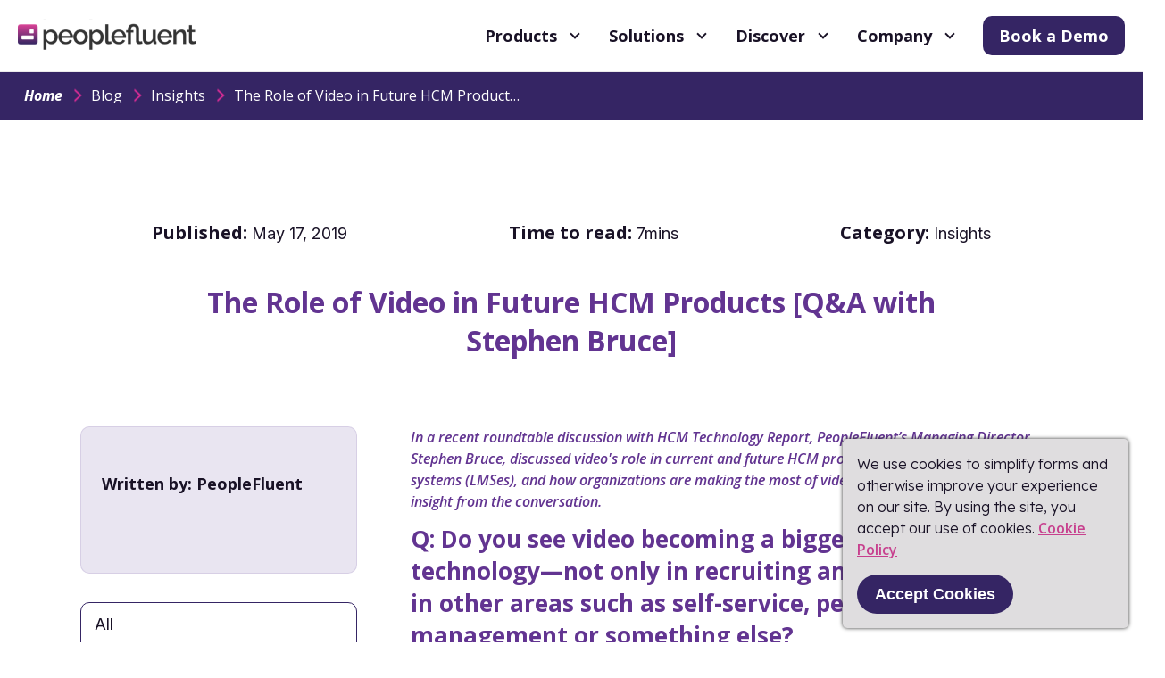

--- FILE ---
content_type: text/html; charset=UTF-8
request_url: https://www.peoplefluent.com/blog/insights/role-of-video-in-future-hcm-products/
body_size: 73180
content:
<!DOCTYPE html><html lang="en"><head><meta charSet="utf-8"/><meta http-equiv="x-ua-compatible" content="ie=edge"/><meta name="viewport" content="width=device-width, initial-scale=1, shrink-to-fit=no"/><style data-href="/styles.6e7a356c3ff95c15dbd6.css">@import url(https://fonts.googleapis.com/css2?family=Lexend:wght@300;400;500;600;700&display=swap);@import url(https://fonts.googleapis.com/css2?family=Open+Sans:ital,wght@0,300..800;1,300..800&display=swap);@import url(https://fonts.googleapis.com/css2?family=Raleway:wght@300;400;500;600;700;800&display=swap);@import url(https://fonts.googleapis.com/css2?family=Inter:wght@300;400;500;600;700&display=swap);@-webkit-keyframes imageGrid-module--contentSlide--13Yij{0%{opacity:0;-webkit-transform:translateY(50px);transform:translateY(50px)}to{opacity:1;-webkit-transform:translateY(0);transform:translateY(0)}}@keyframes imageGrid-module--contentSlide--13Yij{0%{opacity:0;-webkit-transform:translateY(50px);transform:translateY(50px)}to{opacity:1;-webkit-transform:translateY(0);transform:translateY(0)}}@-webkit-keyframes imageGrid-module--centerSlide--33Cp9{0%{opacity:0;-webkit-transform:translate(-50%,50px);transform:translate(-50%,50px)}to{opacity:1;-webkit-transform:translate(-50%);transform:translate(-50%)}}@keyframes imageGrid-module--centerSlide--33Cp9{0%{opacity:0;-webkit-transform:translate(-50%,50px);transform:translate(-50%,50px)}to{opacity:1;-webkit-transform:translate(-50%);transform:translate(-50%)}}@-webkit-keyframes imageGrid-module--fadeInOut--2XCpz{50%{opacity:1}}@keyframes imageGrid-module--fadeInOut--2XCpz{50%{opacity:1}}.imageGrid-module--imageGrid--dbjGG h2{font-size:24px}.imageGrid-module--imageGrid--dbjGG .imageGrid-module--images--2jiQy{display:-ms-flexbox;display:flex;margin-right:-8px;margin-left:-8px;-ms-flex-pack:center;justify-content:center}.imageGrid-module--imageGrid--dbjGG .imageGrid-module--images--2jiQy figure{max-width:800px;padding-right:8px;padding-left:8px;margin:0;line-height:0;-ms-flex-positive:1;flex-grow:1;-ms-flex-preferred-size:0;flex-basis:0}.imageGrid-module--imageGrid--dbjGG .imageGrid-module--images--2jiQy img,.imageGrid-module--images--2jiQy[data-cols="1"] figure{max-width:100%}.imageGrid-module--images--2jiQy[data-cols="2"] figure{max-width:50%}.imageGrid-module--images--2jiQy[data-cols="3"] figure{max-width:33.33333%}@-webkit-keyframes multiQuote-module--contentSlide--3czgO{0%{opacity:0;-webkit-transform:translateY(50px);transform:translateY(50px)}to{opacity:1;-webkit-transform:translateY(0);transform:translateY(0)}}@keyframes multiQuote-module--contentSlide--3czgO{0%{opacity:0;-webkit-transform:translateY(50px);transform:translateY(50px)}to{opacity:1;-webkit-transform:translateY(0);transform:translateY(0)}}@-webkit-keyframes multiQuote-module--centerSlide--5gUnD{0%{opacity:0;-webkit-transform:translate(-50%,50px);transform:translate(-50%,50px)}to{opacity:1;-webkit-transform:translate(-50%);transform:translate(-50%)}}@keyframes multiQuote-module--centerSlide--5gUnD{0%{opacity:0;-webkit-transform:translate(-50%,50px);transform:translate(-50%,50px)}to{opacity:1;-webkit-transform:translate(-50%);transform:translate(-50%)}}@-webkit-keyframes multiQuote-module--fadeInOut--RmnxV{50%{opacity:1}}@keyframes multiQuote-module--fadeInOut--RmnxV{50%{opacity:1}}.multiQuote-module--multiQuote--VvC92{background:url(/static/testimonial-image1-2757019d7fef146fa286e53cd0b17016.webp),no-repeat;background-size:100% 100%;padding:32px 40px;border-radius:18px;margin:45px 0}.multiQuote-module--multiQuote__noBottomIndent--1uM0v{margin-bottom:0}@media only screen and (max-width:1023.9375px){.multiQuote-module--multiQuote--VvC92{padding:32px 60px}}@media only screen and (max-width:639.9375px){.multiQuote-module--multiQuote--VvC92{padding:20px;border-radius:18px}}.multiQuote-module--quote--1jzvj{font-family:Open Sans,Helvetica Neue,Helvetica,Arial,sans-serif;font-style:italic;font-weight:600;color:#fff;font-size:20px;line-height:150%}.multiQuote-module--fonts-loading--15fAM .multiQuote-module--quote--1jzvj{font-family:Helvetica Neue,Helvetica,Arial,sans-serif}@media only screen and (max-width:639.9375px){.multiQuote-module--quote--1jzvj{font-size:16px}}.multiQuote-module--author--7mNxe{font-family:Open Sans,Helvetica Neue,Helvetica,Arial,sans-serif;font-style:normal;font-weight:400;color:#fff;font-size:20px;line-height:150%}.multiQuote-module--fonts-loading--15fAM .multiQuote-module--author--7mNxe{font-family:Helvetica Neue,Helvetica,Arial,sans-serif}@media only screen and (max-width:639.9375px){.multiQuote-module--author--7mNxe{font-size:16px}}@-webkit-keyframes iframeEmbed-module--contentSlide--3XbMA{0%{opacity:0;-webkit-transform:translateY(50px);transform:translateY(50px)}to{opacity:1;-webkit-transform:translateY(0);transform:translateY(0)}}@keyframes iframeEmbed-module--contentSlide--3XbMA{0%{opacity:0;-webkit-transform:translateY(50px);transform:translateY(50px)}to{opacity:1;-webkit-transform:translateY(0);transform:translateY(0)}}@-webkit-keyframes iframeEmbed-module--centerSlide--3_7Y9{0%{opacity:0;-webkit-transform:translate(-50%,50px);transform:translate(-50%,50px)}to{opacity:1;-webkit-transform:translate(-50%);transform:translate(-50%)}}@keyframes iframeEmbed-module--centerSlide--3_7Y9{0%{opacity:0;-webkit-transform:translate(-50%,50px);transform:translate(-50%,50px)}to{opacity:1;-webkit-transform:translate(-50%);transform:translate(-50%)}}@-webkit-keyframes iframeEmbed-module--fadeInOut---S8Rl{50%{opacity:1}}@keyframes iframeEmbed-module--fadeInOut---S8Rl{50%{opacity:1}}.iframeEmbed-module--iframeEmbed--1eNNe{position:relative;padding-top:56.25%}.iframeEmbed-module--iframeEmbed--1eNNe iframe{position:absolute;top:0;left:0;width:100%;height:100%}@-webkit-keyframes table-module--contentSlide--3OCj4{0%{opacity:0;-webkit-transform:translateY(50px);transform:translateY(50px)}to{opacity:1;-webkit-transform:translateY(0);transform:translateY(0)}}@keyframes table-module--contentSlide--3OCj4{0%{opacity:0;-webkit-transform:translateY(50px);transform:translateY(50px)}to{opacity:1;-webkit-transform:translateY(0);transform:translateY(0)}}@-webkit-keyframes table-module--centerSlide--1sIVK{0%{opacity:0;-webkit-transform:translate(-50%,50px);transform:translate(-50%,50px)}to{opacity:1;-webkit-transform:translate(-50%);transform:translate(-50%)}}@keyframes table-module--centerSlide--1sIVK{0%{opacity:0;-webkit-transform:translate(-50%,50px);transform:translate(-50%,50px)}to{opacity:1;-webkit-transform:translate(-50%);transform:translate(-50%)}}@-webkit-keyframes table-module--fadeInOut--2XHQF{50%{opacity:1}}@keyframes table-module--fadeInOut--2XHQF{50%{opacity:1}}.table-module--tableTitle--3v7MU{font-family:Open Sans,Helvetica Neue,Helvetica,Arial,sans-serif;font-style:normal;font-weight:700;color:#323232;font-size:18px;line-height:1.5;margin-bottom:16px}.table-module--fonts-loading--2nSrI .table-module--tableTitle--3v7MU{font-family:Helvetica Neue,Helvetica,Arial,sans-serif}@media only screen and (min-width:640px){.table-module--tableTitle--3v7MU{font-size:20px}}@media only screen and (min-width:1024px){.table-module--tableTitle--3v7MU{font-size:22px}}.table-module--table--eKel9{width:100%;border-collapse:collapse;empty-cells:show;table-layout:fixed}.table-module--table--eKel9 td,.table-module--table--eKel9 th{padding:8px;border:1px solid #ebeaeb;word-break:break-word}.table-module--table--eKel9 th{font-size:18px;background-color:#f7f7f7}.table-module--table--eKel9 td{vertical-align:top}@-webkit-keyframes checkList-module--contentSlide--O82_7{0%{opacity:0;-webkit-transform:translateY(50px);transform:translateY(50px)}to{opacity:1;-webkit-transform:translateY(0);transform:translateY(0)}}@keyframes checkList-module--contentSlide--O82_7{0%{opacity:0;-webkit-transform:translateY(50px);transform:translateY(50px)}to{opacity:1;-webkit-transform:translateY(0);transform:translateY(0)}}@-webkit-keyframes checkList-module--centerSlide--1IPp4{0%{opacity:0;-webkit-transform:translate(-50%,50px);transform:translate(-50%,50px)}to{opacity:1;-webkit-transform:translate(-50%);transform:translate(-50%)}}@keyframes checkList-module--centerSlide--1IPp4{0%{opacity:0;-webkit-transform:translate(-50%,50px);transform:translate(-50%,50px)}to{opacity:1;-webkit-transform:translate(-50%);transform:translate(-50%)}}@-webkit-keyframes checkList-module--fadeInOut--7ARCT{50%{opacity:1}}@keyframes checkList-module--fadeInOut--7ARCT{50%{opacity:1}}.checkList-module--checkList--306Cg{padding:32px;list-style:none}@media only screen and (min-width:1024px){.checkList-module--checkList--306Cg{padding:32px 0}}@media only screen and (min-width:1400px){.checkList-module--checkList--306Cg{margin-right:106px;margin-left:106px}}.checkList-module--checkListItem--2goFf{position:relative;padding-bottom:16px;padding-left:32px}.checkList-module--checkListItem--2goFf:after,.checkList-module--checkListItem--2goFf:before{content:"";display:inline-block;position:absolute;border:3px solid #623491}.checkList-module--checkListItem--2goFf:before{top:0;left:0;width:24px;height:24px;margin-right:8px;margin-bottom:-5px;border-radius:50%}.checkList-module--checkListItem--2goFf:after{position:absolute;top:4px;left:7px;width:19px;height:9px;border-width:0 0 3px 3px;-webkit-box-shadow:0 2px 0 0 #fff,inset 0 -2px 0 0 #fff;box-shadow:0 2px 0 0 #fff,inset 0 -2px 0 0 #fff;-webkit-transform:rotate(-40deg);transform:rotate(-40deg)}@-webkit-keyframes toc-module--contentSlide--1l2dC{0%{opacity:0;-webkit-transform:translateY(50px);transform:translateY(50px)}to{opacity:1;-webkit-transform:translateY(0);transform:translateY(0)}}@keyframes toc-module--contentSlide--1l2dC{0%{opacity:0;-webkit-transform:translateY(50px);transform:translateY(50px)}to{opacity:1;-webkit-transform:translateY(0);transform:translateY(0)}}@-webkit-keyframes toc-module--centerSlide--3mPqC{0%{opacity:0;-webkit-transform:translate(-50%,50px);transform:translate(-50%,50px)}to{opacity:1;-webkit-transform:translate(-50%);transform:translate(-50%)}}@keyframes toc-module--centerSlide--3mPqC{0%{opacity:0;-webkit-transform:translate(-50%,50px);transform:translate(-50%,50px)}to{opacity:1;-webkit-transform:translate(-50%);transform:translate(-50%)}}@-webkit-keyframes toc-module--fadeInOut--23rEe{50%{opacity:1}}@keyframes toc-module--fadeInOut--23rEe{50%{opacity:1}}.toc-module--toc--303Hc{background-color:#f4f4f4;padding:32px 0;margin-bottom:32px;border-radius:10px;background-color:#fbfbfb;border:1px solid #e9e9e9}.toc-module--toc--303Hc h3{color:#333!important;padding-left:32px}.toc-module--toc--303Hc a{color:#c7408e;font-weight:700;line-height:32px}.toc-module--toc--303Hc ol{counter-reset:item;color:#f4f4f4;font-weight:700;padding-left:32px}.toc-module--toc--303Hc li{display:block;padding-bottom:0;line-height:2}[id]{scroll-margin-top:150px}@-webkit-keyframes cookieNotice-module--contentSlide--2npph{0%{opacity:0;-webkit-transform:translateY(50px);transform:translateY(50px)}to{opacity:1;-webkit-transform:translateY(0);transform:translateY(0)}}@keyframes cookieNotice-module--contentSlide--2npph{0%{opacity:0;-webkit-transform:translateY(50px);transform:translateY(50px)}to{opacity:1;-webkit-transform:translateY(0);transform:translateY(0)}}@-webkit-keyframes cookieNotice-module--centerSlide--NjbDL{0%{opacity:0;-webkit-transform:translate(-50%,50px);transform:translate(-50%,50px)}to{opacity:1;-webkit-transform:translate(-50%);transform:translate(-50%)}}@keyframes cookieNotice-module--centerSlide--NjbDL{0%{opacity:0;-webkit-transform:translate(-50%,50px);transform:translate(-50%,50px)}to{opacity:1;-webkit-transform:translate(-50%);transform:translate(-50%)}}@-webkit-keyframes cookieNotice-module--fadeInOut--Yn6CW{50%{opacity:1}}@keyframes cookieNotice-module--fadeInOut--Yn6CW{50%{opacity:1}}.cookieNotice-module--cookieNotice--2eoI3{position:fixed;right:16px;bottom:16px;width:320px;padding:16px;background-color:#dfdddf;border-radius:5px;-webkit-box-shadow:0 0 4px 0 #323232;box-shadow:0 0 4px 0 #323232;z-index:10}.cookieNotice-module--cookieNoticeButton--2C0iv{font-family:foco,Helvetica Neue,Helvetica,Arial,sans-serif;font-style:normal;font-weight:700;-webkit-transition-duration:.25s;transition-duration:.25s;-webkit-transition-property:background,color;transition-property:background,color;-webkit-transition-timing-function:ease;transition-timing-function:ease;display:block;padding:12px 20px;margin-top:16px;color:#fff;font-size:18px;background-color:#352564;border-radius:24px;cursor:pointer}.cookieNotice-module--fonts-loading--195KD .cookieNotice-module--cookieNoticeButton--2C0iv{font-family:Helvetica Neue,Helvetica,Arial,sans-serif}.cookieNotice-module--cookieNoticeButton--2C0iv:hover{background-color:#d64598}@-webkit-keyframes button-module--contentSlide--2hHGy{0%{opacity:0;-webkit-transform:translateY(50px);transform:translateY(50px)}to{opacity:1;-webkit-transform:translateY(0);transform:translateY(0)}}@keyframes button-module--contentSlide--2hHGy{0%{opacity:0;-webkit-transform:translateY(50px);transform:translateY(50px)}to{opacity:1;-webkit-transform:translateY(0);transform:translateY(0)}}@-webkit-keyframes button-module--centerSlide--jziqr{0%{opacity:0;-webkit-transform:translate(-50%,50px);transform:translate(-50%,50px)}to{opacity:1;-webkit-transform:translate(-50%);transform:translate(-50%)}}@keyframes button-module--centerSlide--jziqr{0%{opacity:0;-webkit-transform:translate(-50%,50px);transform:translate(-50%,50px)}to{opacity:1;-webkit-transform:translate(-50%);transform:translate(-50%)}}@-webkit-keyframes button-module--fadeInOut--3B-G1{50%{opacity:1}}@keyframes button-module--fadeInOut--3B-G1{50%{opacity:1}}.button-module--default--26EBu,.button-module--invertedPrimary--Ddr9Q,.button-module--invertedSecondary--3Sho_,.button-module--primary--2odan,.button-module--secondary--nr7us,[data-type=invertedPrimary],[data-type=invertedSecondary],[data-type=primary],[data-type=primaryVariant2],[data-type=secondary],[data-type=secondaryVariant2]{-webkit-transition-duration:.25s;transition-duration:.25s;-webkit-transition-property:color,background;transition-property:color,background;-webkit-transition-timing-function:ease;transition-timing-function:ease;font-family:Open Sans,Helvetica Neue,Helvetica,Arial,sans-serif;font-style:normal;font-weight:700;position:relative;display:inline-block;padding:8px 28px;font-size:18px;border-radius:6px;cursor:pointer;color:#fff;background:#352564}.button-module--fonts-loading--3Xdi1 .button-module--default--26EBu,.button-module--fonts-loading--3Xdi1 .button-module--invertedPrimary--Ddr9Q,.button-module--fonts-loading--3Xdi1 .button-module--invertedSecondary--3Sho_,.button-module--fonts-loading--3Xdi1 .button-module--primary--2odan,.button-module--fonts-loading--3Xdi1 .button-module--secondary--nr7us,.button-module--fonts-loading--3Xdi1 [data-type=invertedPrimary],.button-module--fonts-loading--3Xdi1 [data-type=invertedSecondary],.button-module--fonts-loading--3Xdi1 [data-type=primary],.button-module--fonts-loading--3Xdi1 [data-type=primaryVariant2],.button-module--fonts-loading--3Xdi1 [data-type=secondary],.button-module--fonts-loading--3Xdi1 [data-type=secondaryVariant2]{font-family:Helvetica Neue,Helvetica,Arial,sans-serif}.button-module--default--26EBu:hover,.button-module--invertedPrimary--Ddr9Q:hover,.button-module--invertedSecondary--3Sho_:hover,.button-module--primary--2odan:hover,.button-module--secondary--nr7us:hover,:hover[data-type=invertedPrimary],:hover[data-type=invertedSecondary],:hover[data-type=primary],:hover[data-type=primaryVariant2],:hover[data-type=secondary],:hover[data-type=secondaryVariant2]{background:#d64598}.button-module--primary--2odan,[data-type=primary]{background:#352564}.button-module--primary--2odan:hover,[data-type=primary]:hover{background:#d64598}[data-type=primaryVariant2]{font-family:Open Sans,Helvetica Neue,Helvetica,Arial,sans-serif;font-style:normal;font-weight:600;background:#34508e;color:#fff;font-size:1.25rem;padding:3px 15px}.button-module--fonts-loading--3Xdi1 [data-type=primaryVariant2]{font-family:Helvetica Neue,Helvetica,Arial,sans-serif}[data-type=primaryVariant2]:hover{background:#d64598}.button-module--invertedPrimary--Ddr9Q,[data-type=invertedPrimary]{padding:7px 27px;color:#191226;background:#fff;border:1px solid #352564}.button-module--invertedPrimary--Ddr9Q:hover,[data-type=invertedPrimary]:hover{border-color:#d64598;background:#fff}.button-module--secondary--nr7us,[data-type=secondary]{background-color:#d64598}.button-module--secondary--nr7us:hover,[data-type=secondary]:hover{background:#352564}[data-type=secondaryVariant2]{font-family:Open Sans,Helvetica Neue,Helvetica,Arial,sans-serif;font-style:normal;font-weight:600;background:#fff;border:1px solid #34508e;color:#34508e;font-size:1.25rem;padding:3px 15px}.button-module--fonts-loading--3Xdi1 [data-type=secondaryVariant2]{font-family:Helvetica Neue,Helvetica,Arial,sans-serif}[data-type=secondaryVariant2]:hover{border-color:#d64598;color:#d64598;background:#fff}.button-module--invertedSecondary--3Sho_,[data-type=invertedSecondary]{padding:7px 27px;border:1px solid #d64598;color:#d64598;background:#fff}.button-module--invertedSecondary--3Sho_:hover,[data-type=invertedSecondary]:hover{border-color:#352564;color:#352564}.button-module--action--1EszJ,[data-action=true]{padding:8px 42px 8px 18px}.button-module--action--1EszJ:after,[data-action=true]:after{content:"";position:absolute;background:url([data-uri]);background-repeat:no-repeat;width:14px;height:17px;top:30%;right:10px}[data-action=true][data-type=invertedPrimary]:after{background:url([data-uri]);background-repeat:no-repeat}.button-module--fixed--22N9P{min-width:150px;text-align:center}.button-module--ghost--20gtq,[data-type=ghost]{border-radius:unset;background-color:unset;padding:0;color:#623491}.button-module--ghost--20gtq:hover,[data-type=ghost]:hover{background:unset}.button-module--ghostSecondary--1pAUt,[data-type=ghostSecondary]{border-radius:unset;background-color:unset;padding:0;color:#c7408e}.button-module--ghostSecondary--1pAUt:hover,[data-type=ghostSecondary]:hover{background:unset}@-webkit-keyframes richText-module--contentSlide--2E9Bi{0%{opacity:0;-webkit-transform:translateY(50px);transform:translateY(50px)}to{opacity:1;-webkit-transform:translateY(0);transform:translateY(0)}}@keyframes richText-module--contentSlide--2E9Bi{0%{opacity:0;-webkit-transform:translateY(50px);transform:translateY(50px)}to{opacity:1;-webkit-transform:translateY(0);transform:translateY(0)}}@-webkit-keyframes richText-module--centerSlide--2wE_e{0%{opacity:0;-webkit-transform:translate(-50%,50px);transform:translate(-50%,50px)}to{opacity:1;-webkit-transform:translate(-50%);transform:translate(-50%)}}@keyframes richText-module--centerSlide--2wE_e{0%{opacity:0;-webkit-transform:translate(-50%,50px);transform:translate(-50%,50px)}to{opacity:1;-webkit-transform:translate(-50%);transform:translate(-50%)}}@-webkit-keyframes richText-module--fadeInOut--27L1X{50%{opacity:1}}@keyframes richText-module--fadeInOut--27L1X{50%{opacity:1}}.richText-module--richText--2c4dh{line-height:1.5}.richText-module--richText--2c4dh div>:last-child{margin-bottom:0}.richText-module--richText--2c4dh h1,.richText-module--richText--2c4dh h2,.richText-module--richText--2c4dh h3,.richText-module--richText--2c4dh h4,.richText-module--richText--2c4dh h5,.richText-module--richText--2c4dh h6{font-family:Open Sans,Helvetica Neue,Helvetica,Arial,sans-serif;font-style:normal;font-weight:700;color:#623491;line-height:normal;margin-bottom:20px}.richText-module--fonts-loading--33eMs .richText-module--richText--2c4dh h1,.richText-module--fonts-loading--33eMs .richText-module--richText--2c4dh h2,.richText-module--fonts-loading--33eMs .richText-module--richText--2c4dh h3,.richText-module--fonts-loading--33eMs .richText-module--richText--2c4dh h4,.richText-module--fonts-loading--33eMs .richText-module--richText--2c4dh h5,.richText-module--fonts-loading--33eMs .richText-module--richText--2c4dh h6{font-family:Helvetica Neue,Helvetica,Arial,sans-serif}.richText-module--richText--2c4dh p{font-family:Lexend,Helvetica Neue,Helvetica,Arial,sans-serif;font-style:normal;font-weight:300;color:#191226;font-size:16px;margin-bottom:12px;line-height:150%}.richText-module--fonts-loading--33eMs .richText-module--richText--2c4dh p{font-family:Helvetica Neue,Helvetica,Arial,sans-serif}.richText-module--richText--2c4dh a{font-size:16px}.richText-module--richText--2c4dh a[data-type=ghostSecondary]{display:inline;text-decoration:underline;font-weight:600}.richText-module--richText--2c4dh strong{font-family:Open Sans,Helvetica Neue,Helvetica,Arial,sans-serif;font-style:normal;font-weight:600;color:#623491;line-height:150%}.richText-module--fonts-loading--33eMs .richText-module--richText--2c4dh strong{font-family:Helvetica Neue,Helvetica,Arial,sans-serif}.richText-module--richText--2c4dh figure{display:block;max-width:800px;margin:0 auto 16px}.richText-module--richText--2c4dh img{width:100%}.richText-module--richText--2c4dh figcaption{font-size:14px;color:#323232}.richText-module--richText--2c4dh blockquote{font-family:Open Sans,Helvetica Neue,Helvetica,Arial,sans-serif;font-style:italic;font-weight:600;padding:32px 0;position:relative;color:#8670b2;font-size:20px;line-height:150%;text-align:start}.richText-module--fonts-loading--33eMs .richText-module--richText--2c4dh blockquote{font-family:Helvetica Neue,Helvetica,Arial,sans-serif}.richText-module--richText--2c4dh blockquote:after,.richText-module--richText--2c4dh blockquote:before{content:"";position:absolute;top:0;left:0;right:0;height:1px;background-image:-webkit-gradient(linear,left top,right top,color-stop(10%,#333),color-stop(0,hsla(0,0%,100%,0)));background-image:linear-gradient(90deg,#333 10%,hsla(0,0%,100%,0) 0);background-position:top;background-size:8px 1px;background-repeat:repeat-x;width:100%;-webkit-transform:unset;transform:unset}.richText-module--richText--2c4dh blockquote:after{top:auto;bottom:0}.richText-module--richText--2c4dh div>ul,.richText-module--richText--2c4dh div>ul li ul{list-style:disc;padding-left:32px}.richText-module--richText--2c4dh div>ol{list-style:decimal;padding-left:32px}.richText-module--richText--2c4dh li{font-family:Lexend,Helvetica Neue,Helvetica,Arial,sans-serif;font-style:normal;font-weight:300;color:#191226;font-size:16px;line-height:150%}.richText-module--fonts-loading--33eMs .richText-module--richText--2c4dh li{font-family:Helvetica Neue,Helvetica,Arial,sans-serif}.richText-module--richText--2c4dh li:last-child{margin-bottom:0}.richText-module--richText--2c4dh address{max-width:380px;padding:8px;font-size:14px;border:1px solid #ebeaeb;border-radius:10px}@-webkit-keyframes breadcrumbs-module--contentSlide--28PyT{0%{opacity:0;-webkit-transform:translateY(50px);transform:translateY(50px)}to{opacity:1;-webkit-transform:translateY(0);transform:translateY(0)}}@keyframes breadcrumbs-module--contentSlide--28PyT{0%{opacity:0;-webkit-transform:translateY(50px);transform:translateY(50px)}to{opacity:1;-webkit-transform:translateY(0);transform:translateY(0)}}@-webkit-keyframes breadcrumbs-module--centerSlide--1eXOz{0%{opacity:0;-webkit-transform:translate(-50%,50px);transform:translate(-50%,50px)}to{opacity:1;-webkit-transform:translate(-50%);transform:translate(-50%)}}@keyframes breadcrumbs-module--centerSlide--1eXOz{0%{opacity:0;-webkit-transform:translate(-50%,50px);transform:translate(-50%,50px)}to{opacity:1;-webkit-transform:translate(-50%);transform:translate(-50%)}}@-webkit-keyframes breadcrumbs-module--fadeInOut--3sLw3{50%{opacity:1}}@keyframes breadcrumbs-module--fadeInOut--3sLw3{50%{opacity:1}}.breadcrumbs-module--breadcrumbs--WXC4q{position:-webkit-sticky;position:sticky;top:80px;left:0;background-color:#352564;z-index:3}@media only screen and (max-width:1023.9375px){.breadcrumbs-module--breadcrumbs--WXC4q{top:48px}}@media only screen and (max-width:1023.9375px){.breadcrumbs-module--breadcrumbsAlt--3c2jg{display:none}}.breadcrumbs-module--breadcrumbsInner--2l7P0{max-width:1384px;margin:0 auto}.breadcrumbs-module--breadcrumbs--WXC4q ul{display:-ms-flexbox;display:flex;-ms-flex-align:center;align-items:center;padding:18px 27px;height:54px}.breadcrumbs-module--breadcrumbs--WXC4q ul>:not(:last-child){margin-right:32px}.breadcrumbs-module--breadcrumbs--WXC4q ul li a,.breadcrumbs-module--breadcrumbs--WXC4q ul li p{max-width:320px;overflow:hidden;white-space:nowrap;text-overflow:ellipsis}.breadcrumbs-module--breadcrumbs--WXC4q ul li:first-child a{font-family:Open Sans,Helvetica Neue,Helvetica,Arial,sans-serif;font-style:italic;font-weight:700;color:#fff;font-size:16px;line-height:1}.breadcrumbs-module--fonts-loading--37s8f .breadcrumbs-module--breadcrumbs--WXC4q ul li:first-child a{font-family:Helvetica Neue,Helvetica,Arial,sans-serif}.breadcrumbs-module--breadcrumbs--WXC4q:not(.breadcrumbs-module--breadcrumbsAlt--3c2jg) li{display:-ms-flexbox;display:flex;position:relative;-ms-flex-align:center;align-items:center}@media only screen and (max-width:1023.9375px){.breadcrumbs-module--breadcrumbs--WXC4q li:not(:nth-last-child(2)){display:none}}.breadcrumbs-module--breadcrumbs--WXC4q li a,.breadcrumbs-module--breadcrumbs--WXC4q li p{font-family:Open Sans,Helvetica Neue,Helvetica,Arial,sans-serif;font-style:normal;font-weight:400;-webkit-transition-duration:.25s;transition-duration:.25s;-webkit-transition-property:color;transition-property:color;-webkit-transition-timing-function:ease;transition-timing-function:ease;color:#fff}.breadcrumbs-module--fonts-loading--37s8f .breadcrumbs-module--breadcrumbs--WXC4q li a,.breadcrumbs-module--fonts-loading--37s8f .breadcrumbs-module--breadcrumbs--WXC4q li p{font-family:Helvetica Neue,Helvetica,Arial,sans-serif}.breadcrumbs-module--breadcrumbs--WXC4q li a{width:-webkit-max-content;width:-moz-max-content;width:max-content}.breadcrumbs-module--breadcrumbs--WXC4q li a,.breadcrumbs-module--breadcrumbs--WXC4q li span{position:relative}.breadcrumbs-module--breadcrumbs--WXC4q li a:after,.breadcrumbs-module--breadcrumbs--WXC4q li span:after{-webkit-transition-duration:.25s;transition-duration:.25s;-webkit-transition-property:-webkit-transform;transition-property:-webkit-transform;transition-property:transform;transition-property:transform,-webkit-transform;-webkit-transition-timing-function:ease;transition-timing-function:ease;content:"";display:block;position:absolute;right:-4px;bottom:-2px;left:-4px;height:5px;background-color:#d64598;-webkit-transform-origin:0 0;transform-origin:0 0;-webkit-transform:scaleX(0) skew(-15deg);transform:scaleX(0) skew(-15deg);will-change:transform;z-index:-1}.breadcrumbs-module--breadcrumbs--WXC4q li a:hover:after,.breadcrumbs-module--breadcrumbs--WXC4q li span:hover:after{-webkit-transform:scaleX(1) skew(-15deg);transform:scaleX(1) skew(-15deg)}.breadcrumbs-module--active--3CwJU a:after,.breadcrumbs-module--active--3CwJU span:after{-webkit-transform:scaleX(1) skew(-15deg)!important;transform:scaleX(1) skew(-15deg)!important}.breadcrumbs-module--bold--sHd7g a{font-weight:700!important}.breadcrumbs-module--before--3wesW{-ms-flex-align:center;align-items:center;display:-ms-flexbox;display:flex;position:relative}.breadcrumbs-module--before--3wesW:before{content:"";left:-22px}.breadcrumbs-module--before--3wesW:before,.breadcrumbs-module--breadcrumbs--WXC4q:not(.breadcrumbs-module--breadcrumbsAlt--3c2jg) li:after,.breadcrumbs-module--breadcrumbs--WXC4q:not(.breadcrumbs-module--breadcrumbsAlt--3c2jg) li:before{position:absolute;background:url([data-uri]);background-repeat:no-repeat;background-size:contain;height:8px;width:15px;-webkit-transform:rotate(-90deg);transform:rotate(-90deg)}.breadcrumbs-module--breadcrumbs--WXC4q:not(.breadcrumbs-module--breadcrumbsAlt--3c2jg) li:before{-webkit-transform:rotate(90deg);transform:rotate(90deg);left:-25px}@media only screen and (max-width:1023.9375px){.breadcrumbs-module--breadcrumbs--WXC4q:not(.breadcrumbs-module--breadcrumbsAlt--3c2jg) li:before{content:""}}.breadcrumbs-module--breadcrumbs--WXC4q:not(.breadcrumbs-module--breadcrumbsAlt--3c2jg) li:after{right:-25px}@media only screen and (min-width:1024px){.breadcrumbs-module--breadcrumbs--WXC4q:not(.breadcrumbs-module--breadcrumbsAlt--3c2jg) li:after{content:""}}.breadcrumbs-module--breadcrumbs--WXC4q li:last-child:after{display:none}.breadcrumbs-module--breadcrumbs--WXC4q li span img{width:32px;height:32px;margin-right:8px}@-webkit-keyframes imageSection-module--contentSlide--1yC64{0%{opacity:0;-webkit-transform:translateY(50px);transform:translateY(50px)}to{opacity:1;-webkit-transform:translateY(0);transform:translateY(0)}}@keyframes imageSection-module--contentSlide--1yC64{0%{opacity:0;-webkit-transform:translateY(50px);transform:translateY(50px)}to{opacity:1;-webkit-transform:translateY(0);transform:translateY(0)}}@-webkit-keyframes imageSection-module--centerSlide--2v23Y{0%{opacity:0;-webkit-transform:translate(-50%,50px);transform:translate(-50%,50px)}to{opacity:1;-webkit-transform:translate(-50%);transform:translate(-50%)}}@keyframes imageSection-module--centerSlide--2v23Y{0%{opacity:0;-webkit-transform:translate(-50%,50px);transform:translate(-50%,50px)}to{opacity:1;-webkit-transform:translate(-50%);transform:translate(-50%)}}@-webkit-keyframes imageSection-module--fadeInOut--3UBSn{50%{opacity:1}}@keyframes imageSection-module--fadeInOut--3UBSn{50%{opacity:1}}.imageSection-module--imageSection--3uVbt{max-width:1400px;margin-right:auto;margin-left:auto;padding:55px 90px;position:relative;display:-ms-flexbox;display:flex;-ms-flex-direction:column;flex-direction:column;-ms-flex-align:center;align-items:center}.imageSection-module--imageSection--3uVbt>svg{position:absolute;top:50%;left:0;height:110%;max-height:500px;-webkit-filter:grayscale(100%);filter:grayscale(100%);opacity:.05;-webkit-transform:translate(-50%,-50%);transform:translate(-50%,-50%);z-index:-1}.imageSection-module--imageSection__noneTopIndent--3cp68{padding-top:0}.imageSection-module--imageSection__smallTopIndent--2Ld7P{padding-top:55px}.imageSection-module--imageSection__bigTopIndent--jOOg_{padding-top:115px}.imageSection-module--imageSection__noneBottomIndent--2HC8F{padding-bottom:0}.imageSection-module--imageSection__smallBottomIndent--1DK9e{padding-bottom:55px}.imageSection-module--imageSection__bigBottomIndent--2fmCu{padding-bottom:115px}.imageSection-module--imageSection__smallSideIndent--1Lqge{padding-left:30px;padding-right:30px}.imageSection-module--imageSection__bigSideIndent--3UBgt{padding-left:90px;padding-right:90px}.imageSection-module--imageSection__noneSideIndent--2A2P4{padding-left:0;padding-right:0}@media only screen and (max-width:1023.9375px){.imageSection-module--imageSection--3uVbt{padding:60px 30px}.imageSection-module--imageSection--3uVbt svg{display:none}}.imageSection-module--imageSectionContent--3Mqyo{display:grid;gap:65px;grid-template-columns:minmax(300px,570px) minmax(300px,500px);grid-template-areas:"text image";max-width:1160px;width:100%}@media only screen and (max-width:1023.9375px){.imageSection-module--imageSectionContent--3Mqyo{grid-template-columns:1fr;grid-template-areas:"text" "image";gap:20px}}.imageSection-module--imageSectionContent--3Mqyo.imageSection-module--rowReverse--id3RD>svg{right:0;left:auto;-webkit-transform:translate(50%,-50%);transform:translate(50%,-50%)}@media only screen and (min-width:1024px){.imageSection-module--imageSectionContent--3Mqyo.imageSection-module--rowReverse--id3RD{grid-template-areas:"image text";grid-template-columns:minmax(300px,500px) minmax(300px,570px)}}.imageSection-module--imageSectionContent--3Mqyo.imageSection-module--noImage--3LhAl{grid-template-columns:auto;gap:unset}.imageSection-module--imageSectionContent--3Mqyo.imageSection-module--noImage--3LhAl>*{max-width:1160px}.imageSection-module--imageSectionText--3VYsV{grid-area:text;display:-ms-flexbox;display:flex;-ms-flex-direction:column;flex-direction:column;-ms-flex-pack:center;justify-content:center}.imageSection-module--imageSectionCtas--1Ilki{margin-top:16px;margin-right:-16px;margin-left:-16px}.imageSection-module--imageSectionCtas--1Ilki>a{margin-top:8px;margin-right:16px;margin-left:16px}.imageSection-module--imageSectionTitle--JJME9{font-family:Open Sans,Helvetica Neue,Helvetica,Arial,sans-serif;font-style:normal;font-weight:700;color:#623491;font-size:32px;line-height:normal;margin-bottom:40px;font-size:32px!important;text-align:center}.imageSection-module--fonts-loading--VRaJw .imageSection-module--imageSectionTitle--JJME9{font-family:Helvetica Neue,Helvetica,Arial,sans-serif}.imageSection-module--imageSectionTitle--JJME9 svg{width:60px;margin-right:16px;margin-bottom:0;vertical-align:middle}.imageSection-module--imageSectionImage--3MNED{display:-ms-flexbox;display:flex;-ms-flex-align:center;align-items:center;-ms-flex-pack:end;justify-content:flex-end}.imageSection-module--imageSectionImage--3MNED figure{display:block;max-width:500px}@media only screen and (max-width:1023.9375px){.imageSection-module--imageSectionImage--3MNED figure{margin-top:32px}}.imageSection-module--imageSectionImage--3MNED img,.imageSection-module--imageSectionImage--3MNED video{display:block;width:100%;max-width:500px;margin:0 auto}.imageSection-module--imageSectionImage--3MNED figcaption{padding:4px 16px;font-size:14px;color:#323232;text-align:center}.imageSection-module--imageSectionImageReversed--26SF-{-ms-flex-pack:start;justify-content:flex-start}.slick-slider{-webkit-box-sizing:border-box;box-sizing:border-box;-webkit-user-select:none;-moz-user-select:none;-ms-user-select:none;user-select:none;-webkit-touch-callout:none;-khtml-user-select:none;-ms-touch-action:pan-y;touch-action:pan-y;-webkit-tap-highlight-color:transparent}.slick-list,.slick-slider{position:relative;display:block}.slick-list{overflow:hidden;margin:0;padding:0}.slick-list:focus{outline:none}.slick-list.dragging{cursor:pointer;cursor:hand}.slick-slider .slick-list,.slick-slider .slick-track{-webkit-transform:translateZ(0);transform:translateZ(0)}.slick-track{position:relative;top:0;left:0;display:block;margin-left:auto;margin-right:auto}.slick-track:after,.slick-track:before{display:table;content:""}.slick-track:after{clear:both}.slick-loading .slick-track{visibility:hidden}.slick-slide{display:none;float:left;height:100%;min-height:1px}[dir=rtl] .slick-slide{float:right}.slick-slide img{display:block}.slick-slide.slick-loading img{display:none}.slick-slide.dragging img{pointer-events:none}.slick-initialized .slick-slide{display:block}.slick-loading .slick-slide{visibility:hidden}.slick-vertical .slick-slide{display:block;height:auto;border:1px solid transparent}.slick-arrow.slick-hidden{display:none}.slick-loading .slick-list{background:#fff url([data-uri]) 50% no-repeat}@font-face{font-family:slick;font-weight:400;font-style:normal;src:url([data-uri]);src:url([data-uri]?#iefix) format("embedded-opentype"),url([data-uri]) format("woff"),url([data-uri]) format("truetype"),url([data-uri]) format("svg")}.slick-next,.slick-prev{font-size:0;line-height:0;position:absolute;top:50%;display:block;width:20px;height:20px;padding:0;-webkit-transform:translateY(-50%);transform:translateY(-50%);cursor:pointer;border:none}.slick-next,.slick-next:focus,.slick-next:hover,.slick-prev,.slick-prev:focus,.slick-prev:hover{color:transparent;outline:none;background:transparent}.slick-next:focus:before,.slick-next:hover:before,.slick-prev:focus:before,.slick-prev:hover:before{opacity:1}.slick-next.slick-disabled:before,.slick-prev.slick-disabled:before{opacity:.25}.slick-next:before,.slick-prev:before{font-family:slick;font-size:20px;line-height:1;opacity:.75;color:#fff;-webkit-font-smoothing:antialiased;-moz-osx-font-smoothing:grayscale}.slick-prev{left:-25px}[dir=rtl] .slick-prev{right:-25px;left:auto}.slick-prev:before{content:"\2190"}[dir=rtl] .slick-prev:before{content:"\2192"}.slick-next{right:-25px}[dir=rtl] .slick-next{right:auto;left:-25px}.slick-next:before{content:"\2192"}[dir=rtl] .slick-next:before{content:"\2190"}.slick-dotted.slick-slider{margin-bottom:30px}.slick-dots{position:absolute;bottom:-25px;display:block;width:100%;padding:0;margin:0;list-style:none;text-align:center}.slick-dots li{position:relative;display:inline-block;margin:0 5px;padding:0}.slick-dots li,.slick-dots li button{width:20px;height:20px;cursor:pointer}.slick-dots li button{font-size:0;line-height:0;display:block;padding:5px;color:transparent;border:0;outline:none;background:transparent}.slick-dots li button:focus,.slick-dots li button:hover{outline:none}.slick-dots li button:focus:before,.slick-dots li button:hover:before{opacity:1}.slick-dots li button:before{font-family:slick;font-size:6px;line-height:20px;position:absolute;top:0;left:0;width:20px;height:20px;content:"\2022";text-align:center;opacity:.25;color:#000;-webkit-font-smoothing:antialiased;-moz-osx-font-smoothing:grayscale}.slick-dots li.slick-active button:before{opacity:.75;color:#000}.testimonial-section{position:relative}.bottomIndent{margin-bottom:55px}.sliderInner{padding:15px 20px 135px;background-color:#352564;margin-bottom:85px}.sliderInner .slick-track{display:-ms-flexbox;display:flex;-ms-flex-align:center;align-items:center}.sliderInner.noSlideLogo{padding:35px 30px}.sliderInner.none{padding:0 0 90px;background-color:transparent;margin-bottom:0}.sliderInner.none .slideInner{background-color:rgba(35,25,64,.6);margin-bottom:40px}@media only screen and (max-width:639.9375px){.sliderInner.none{padding:0 0 50px}.sliderInner.none .slideInner{margin-bottom:20px}}.sliderInner.image{background:url(/static/testimonial-image1-2757019d7fef146fa286e53cd0b17016.webp),no-repeat;background-size:100% 100%}.sliderInner.image .slideInner{background-color:rgba(35,25,64,.6);margin-bottom:40px}@media only screen and (max-width:639.9375px){.sliderInner.image .slideInner{margin-bottom:20px}}.sliderInner.second{background:url(/static/testimonial-image2-45f741c31994be1ef39d646c25fa756c.png),no-repeat;background-size:100% 100%}.sliderInner.single{margin-bottom:0}.sliderInner.single .slide{font-size:28px;line-height:42px}.sliderInner.multipleAndCtas .slide{font-size:40px;line-height:normal}.sliderInner .slick-slider{margin:0 auto;max-width:1000px}.sliderInner .slick-dots li button:before{color:#fff;font-size:8px}@media only screen and (min-width:1024px){.sliderInner .sliderArrow{position:absolute;top:40%;cursor:pointer;width:60px;height:60px;background:url([data-uri]);background-size:contain;background-repeat:no-repeat;z-index:1}.sliderInner .sliderArrow:focus{outline:none}.sliderInner .prev{left:0;-webkit-transform:rotate(180deg);transform:rotate(180deg)}.sliderInner .next{right:0}}@media only screen and (max-width:639.9375px){.sliderInner{padding-bottom:95px}}.slide{font-family:Open Sans,Helvetica Neue,Helvetica,Arial,sans-serif;font-style:normal;font-weight:700;color:#fff;text-align:center;font-size:28px;line-height:normal}.fonts-loading .slide{font-family:Helvetica Neue,Helvetica,Arial,sans-serif}@media only screen and (max-width:1023.9375px){.slide{font-size:24px!important;line-height:35px!important}}@media only screen and (max-width:639.9375px){.slide{font-size:16px!important;line-height:24px!important}}.slideInner{padding:30px 50px;margin-bottom:10px}@media only screen and (max-width:639.9375px){.slideInner{padding:15px}}.slideName{margin-top:20px;font-size:22px}.sliderNav{max-width:1400px;margin-right:auto;margin-left:auto;background-color:#fff;overflow:hidden;border:1px solid #eee;border-radius:10px;position:absolute;right:0;left:0;max-width:90%!important;bottom:-60px}.sliderNav .slick-slide{display:-ms-flexbox;display:flex;height:120px;padding:16px;-ms-flex-align:center;align-items:center;-ms-flex-pack:center;justify-content:center}.sliderNav .slick-slide img{-webkit-filter:grayscale(100%);filter:grayscale(100%);width:120px;max-width:100%;-webkit-transform:scale(1);transform:scale(1);-webkit-transition:-webkit-transform .5s;transition:-webkit-transform .5s;transition:transform .5s;transition:transform .5s,-webkit-transform .5s}.sliderNav .slick-slide.slick-current img{-webkit-filter:grayscale(0);filter:grayscale(0);-webkit-transform:scale(1.2);transform:scale(1.2)}.sliderNav .slick-track{display:-ms-flexbox;display:flex;-ms-flex-pack:center;justify-content:center}.sliderNav.none{bottom:-100px;max-width:unset!important}@media only screen and (max-width:639.9375px){.sliderNav.none{bottom:-80px}}.sliderNav.single{border:unset;bottom:35px;background-color:transparent}@media only screen and (max-width:639.9375px){.sliderNav.single{bottom:20px}}.sliderNav.multipleAndCtas{bottom:11%}@media only screen and (max-width:1023.9375px){.sliderNav.multipleAndCtas{bottom:13%}}@media only screen and (max-width:639.9375px){.sliderNav.multipleAndCtas{bottom:20%}}.sliderNav.singleAndCtas{bottom:25%}@media only screen and (max-width:639.9375px){.sliderNav{bottom:-40px}.sliderNav .slick-slide{height:80px;padding:10px}}.sliderCta{max-width:1400px;margin:50px auto 60px;text-align:center}.sliderCta a{font-size:20px;line-height:150%;padding:4px 15px;border-radius:10px}.sliderNav{width:100%}.slick-slide{width:280px}@-webkit-keyframes bannerSection-module--contentSlide--10GhL{0%{opacity:0;-webkit-transform:translateY(50px);transform:translateY(50px)}to{opacity:1;-webkit-transform:translateY(0);transform:translateY(0)}}@keyframes bannerSection-module--contentSlide--10GhL{0%{opacity:0;-webkit-transform:translateY(50px);transform:translateY(50px)}to{opacity:1;-webkit-transform:translateY(0);transform:translateY(0)}}@-webkit-keyframes bannerSection-module--centerSlide--3F8DO{0%{opacity:0;-webkit-transform:translate(-50%,50px);transform:translate(-50%,50px)}to{opacity:1;-webkit-transform:translate(-50%);transform:translate(-50%)}}@keyframes bannerSection-module--centerSlide--3F8DO{0%{opacity:0;-webkit-transform:translate(-50%,50px);transform:translate(-50%,50px)}to{opacity:1;-webkit-transform:translate(-50%);transform:translate(-50%)}}@-webkit-keyframes bannerSection-module--fadeInOut--2pEVM{50%{opacity:1}}@keyframes bannerSection-module--fadeInOut--2pEVM{50%{opacity:1}}.bannerSection-module--banner--2-s1l{display:-ms-flexbox;display:flex;-ms-flex-pack:center;justify-content:center;padding:115px 90px;border-bottom:18px solid rgba(133,112,178,.18)}@media only screen and (max-width:1023.9375px){.bannerSection-module--banner--2-s1l{padding:60px 30px}}.bannerSection-module--bannerContent--3JfqX{max-width:1100px}.bannerSection-module--bannerContent--3JfqX p{font-family:Lexend,Helvetica Neue,Helvetica,Arial,sans-serif;font-style:normal;font-weight:300;font-size:16px;line-height:150%}.bannerSection-module--fonts-loading--155YA .bannerSection-module--bannerContent--3JfqX p{font-family:Helvetica Neue,Helvetica,Arial,sans-serif}.bannerSection-module--bannerTitle--2T3tu{font-family:Open Sans,Helvetica Neue,Helvetica,Arial,sans-serif;font-style:normal;font-weight:700;font-size:32px;color:#623491;line-height:normal;margin-bottom:30px}.bannerSection-module--fonts-loading--155YA .bannerSection-module--bannerTitle--2T3tu{font-family:Helvetica Neue,Helvetica,Arial,sans-serif}@-webkit-keyframes productsBanner-module--contentSlide--3IDrj{0%{opacity:0;-webkit-transform:translateY(50px);transform:translateY(50px)}to{opacity:1;-webkit-transform:translateY(0);transform:translateY(0)}}@keyframes productsBanner-module--contentSlide--3IDrj{0%{opacity:0;-webkit-transform:translateY(50px);transform:translateY(50px)}to{opacity:1;-webkit-transform:translateY(0);transform:translateY(0)}}@-webkit-keyframes productsBanner-module--centerSlide--3D9BR{0%{opacity:0;-webkit-transform:translate(-50%,50px);transform:translate(-50%,50px)}to{opacity:1;-webkit-transform:translate(-50%);transform:translate(-50%)}}@keyframes productsBanner-module--centerSlide--3D9BR{0%{opacity:0;-webkit-transform:translate(-50%,50px);transform:translate(-50%,50px)}to{opacity:1;-webkit-transform:translate(-50%);transform:translate(-50%)}}@-webkit-keyframes productsBanner-module--fadeInOut--3CI16{50%{opacity:1}}@keyframes productsBanner-module--fadeInOut--3CI16{50%{opacity:1}}.productsBanner-module--productBanner--1qE3F{padding-top:32px;padding-bottom:32px}.productsBanner-module--productBannerInner--1Q5GD{display:-ms-flexbox;display:flex;-ms-flex-line-pack:stretch;align-content:stretch;-ms-flex-pack:center;justify-content:center}@media only screen and (max-width:1023.9375px){.productsBanner-module--productBannerInner--1Q5GD{-ms-flex-wrap:wrap;flex-wrap:wrap}}@media only screen and (max-width:1023.9375px){.productsBanner-module--productBannerItem--15tn8{min-width:120px;-ms-flex-preferred-size:25%;flex-basis:25%}}@media only screen and (min-width:1024px){.productsBanner-module--productBannerItem--15tn8{-ms-flex-preferred-size:100%;flex-basis:100%;-ms-flex-negative:1;flex-shrink:1}}.productsBanner-module--product--3ucMA{font-style:normal;font-weight:700;color:#352564;font-size:18px;line-height:1.3;font-family:foco,Helvetica Neue,Helvetica,Arial,sans-serif;font-style:italic;font-weight:600;display:-ms-flexbox;display:flex;padding:16px 8px;-ms-flex-flow:column;flex-flow:column;-ms-flex-align:center;align-items:center}@media only screen and (min-width:640px){.productsBanner-module--product--3ucMA{font-size:20px}}@media only screen and (min-width:1024px){.productsBanner-module--product--3ucMA{font-size:22px}}.productsBanner-module--fonts-loading--3VSdQ .productsBanner-module--product--3ucMA{font-family:Helvetica Neue,Helvetica,Arial,sans-serif}.productsBanner-module--product--3ucMA img{width:100%;max-width:48px;max-height:48px;margin-bottom:8px}.productsBanner-module--product--3ucMA span{display:inline-block;position:relative}@media only screen and (min-width:0) and (max-width:639.9375px){.productsBanner-module--product--3ucMA{font-size:18px}.productsBanner-module--product--3ucMA svg{max-width:32px}}.productsBanner-module--product--3ucMA span:after{-webkit-transition-duration:.25s;transition-duration:.25s;-webkit-transition-property:-webkit-transform;transition-property:-webkit-transform;transition-property:transform;transition-property:transform,-webkit-transform;-webkit-transition-timing-function:ease;transition-timing-function:ease;content:"";display:block;position:absolute;right:-10px;bottom:-2px;left:-10px;height:12px;-webkit-transform-origin:0 0;transform-origin:0 0;-webkit-transform:scaleX(0) skew(-15deg);transform:scaleX(0) skew(-15deg);will-change:transform;z-index:-1}@media only screen and (min-width:0) and (max-width:639.9375px){.productsBanner-module--product--3ucMA span:after{height:8px}}.productsBanner-module--product--3ucMA:hover span:after{-webkit-transform:scaleX(1) skew(-15deg);transform:scaleX(1) skew(-15deg)}@-webkit-keyframes latestSection-module--contentSlide--1XYq7{0%{opacity:0;-webkit-transform:translateY(50px);transform:translateY(50px)}to{opacity:1;-webkit-transform:translateY(0);transform:translateY(0)}}@keyframes latestSection-module--contentSlide--1XYq7{0%{opacity:0;-webkit-transform:translateY(50px);transform:translateY(50px)}to{opacity:1;-webkit-transform:translateY(0);transform:translateY(0)}}@-webkit-keyframes latestSection-module--centerSlide--3skdL{0%{opacity:0;-webkit-transform:translate(-50%,50px);transform:translate(-50%,50px)}to{opacity:1;-webkit-transform:translate(-50%);transform:translate(-50%)}}@keyframes latestSection-module--centerSlide--3skdL{0%{opacity:0;-webkit-transform:translate(-50%,50px);transform:translate(-50%,50px)}to{opacity:1;-webkit-transform:translate(-50%);transform:translate(-50%)}}@-webkit-keyframes latestSection-module--fadeInOut--3ZHia{50%{opacity:1}}@keyframes latestSection-module--fadeInOut--3ZHia{50%{opacity:1}}.latestSection-module--latestSection--2Akq4{padding-top:16px;padding-bottom:16px}@media only screen and (min-width:640px){.latestSection-module--latestSection--2Akq4{padding-top:32px;padding-bottom:32px}}.latestSection-module--latestInner--3YtZE{display:-ms-flexbox;display:flex;background-color:rgba(133,112,178,.18);-ms-flex-pack:center;justify-content:center}@media only screen and (max-width:1023.9375px){.latestSection-module--latestInner--3YtZE{padding-bottom:48px;-ms-flex-wrap:wrap;flex-wrap:wrap}}.latestSection-module--latestColumn--14t-t{max-width:500px;padding:48px 32px 0;text-align:center;-ms-flex:0 1 100%;flex:0 1 100%}@media only screen and (min-width:1024px){.latestSection-module--latestColumn--14t-t{padding:48px}}.latestSection-module--latestTitle--DvCpS{font-family:Open Sans,Helvetica Neue,Helvetica,Arial,sans-serif;font-style:normal;font-weight:700;color:#191226;font-size:18px;line-height:1.5;position:relative;padding-bottom:16px}.latestSection-module--fonts-loading--Fa9sU .latestSection-module--latestTitle--DvCpS{font-family:Helvetica Neue,Helvetica,Arial,sans-serif}@media only screen and (min-width:640px){.latestSection-module--latestTitle--DvCpS{font-size:20px}}@media only screen and (min-width:1024px){.latestSection-module--latestTitle--DvCpS{font-size:22px}}.latestSection-module--latestTitle--DvCpS:after{content:"";position:absolute;top:100%;left:50%;width:64px;height:2px;background-color:#623491;-webkit-transform:translateX(-50%);transform:translateX(-50%)}@media only screen and (min-width:640px){.latestSection-module--latestTitle--DvCpS{padding-bottom:32px}}.latestSection-module--latestList--3XkRI li{padding-top:8px;padding-bottom:8px}.latestSection-module--latestList--3XkRI li:first-child{padding-top:16px}.latestSection-module--latestList--3XkRI a{-webkit-transition-duration:.25s;transition-duration:.25s;-webkit-transition-property:color;transition-property:color;-webkit-transition-timing-function:ease;transition-timing-function:ease;line-height:1.5;text-decoration:underline;-webkit-text-decoration-skip:ink;text-decoration-skip-ink:auto;color:#191226}.latestSection-module--latestList--3XkRI a:hover{color:#352564}@media only screen and (min-width:640px){.latestSection-module--latestList--3XkRI,.latestSection-module--latestList--3XkRI li{padding-top:16px}}@-webkit-keyframes blockItem-module--contentSlide--2znG3{0%{opacity:0;-webkit-transform:translateY(50px);transform:translateY(50px)}to{opacity:1;-webkit-transform:translateY(0);transform:translateY(0)}}@keyframes blockItem-module--contentSlide--2znG3{0%{opacity:0;-webkit-transform:translateY(50px);transform:translateY(50px)}to{opacity:1;-webkit-transform:translateY(0);transform:translateY(0)}}@-webkit-keyframes blockItem-module--centerSlide--3rlJn{0%{opacity:0;-webkit-transform:translate(-50%,50px);transform:translate(-50%,50px)}to{opacity:1;-webkit-transform:translate(-50%);transform:translate(-50%)}}@keyframes blockItem-module--centerSlide--3rlJn{0%{opacity:0;-webkit-transform:translate(-50%,50px);transform:translate(-50%,50px)}to{opacity:1;-webkit-transform:translate(-50%);transform:translate(-50%)}}@-webkit-keyframes blockItem-module--fadeInOut--2RmNO{50%{opacity:1}}@keyframes blockItem-module--fadeInOut--2RmNO{50%{opacity:1}}.blockItem-module--blockItem--pIB99{text-align:center;display:-ms-flexbox;display:flex;-ms-flex-direction:column;flex-direction:column;-ms-flex-pack:justify;justify-content:space-between;border:1px solid #352564;border-radius:10px;padding:20px;position:relative}.blockItem-module--blockItem__noImage--3Uc79 h3{margin-top:95px}.blockItem-module--blockItemMain--IqlwA{margin-bottom:30px;color:#191226}@media only screen and (max-width:1023.9375px){.blockItem-module--blockItemMain--IqlwA{display:-ms-flexbox;display:flex;-ms-flex-direction:column;flex-direction:column;-ms-flex-align:center;align-items:center}}.blockItem-module--blockItemTitle--3dJNX{font-family:Open Sans,Helvetica Neue,Helvetica,Arial,sans-serif;font-style:normal;font-weight:700;font-size:20px;line-height:normal;text-align:start;margin-bottom:35px}.blockItem-module--fonts-loading--2x8UG .blockItem-module--blockItemTitle--3dJNX{font-family:Helvetica Neue,Helvetica,Arial,sans-serif}.blockItem-module--blockItemDate--3SjgY{font-family:Lexend,Helvetica Neue,Helvetica,Arial,sans-serif;font-style:normal;font-weight:300;text-align:start;margin-bottom:10px}.blockItem-module--fonts-loading--2x8UG .blockItem-module--blockItemDate--3SjgY{font-family:Helvetica Neue,Helvetica,Arial,sans-serif}.blockItem-module--blockItemExcerpt--14pOk{font-family:Lexend,Helvetica Neue,Helvetica,Arial,sans-serif;font-style:normal;font-weight:300;font-size:16px;line-height:150%;text-align:start;width:100%;display:-webkit-box;-webkit-line-clamp:3;-webkit-box-orient:vertical;overflow:hidden;cursor:default}.blockItem-module--fonts-loading--2x8UG .blockItem-module--blockItemExcerpt--14pOk{font-family:Helvetica Neue,Helvetica,Arial,sans-serif}.blockItem-module--blockItemExcerpt__noImage--_Hh0T{-webkit-line-clamp:6}.blockItem-module--blockItemImage--2qkmH{border-radius:10px;height:200px;max-width:300px;width:100%;margin-bottom:20px}.blockItem-module--blockItemImage--2qkmH img{height:100%;width:100%;-o-object-fit:cover;object-fit:cover;border-radius:10px}.blockItem-module--blockItemButton--nHdvg{font-family:Open Sans,Helvetica Neue,Helvetica,Arial,sans-serif;font-style:normal;font-weight:500;padding:8px 15px;font-size:18px;line-height:normal;width:149px;min-width:unset}.blockItem-module--fonts-loading--2x8UG .blockItem-module--blockItemButton--nHdvg{font-family:Helvetica Neue,Helvetica,Arial,sans-serif}.blockItem-module--blockItemLabel--2MAyg{font-family:Open Sans,Helvetica Neue,Helvetica,Arial,sans-serif;font-style:normal;font-weight:700;position:absolute;background-color:#4057a7;color:#fff;left:0;top:40px;padding:10px 25px;border-radius:0 6px 6px 0;font-size:18px;line-height:normal}.blockItem-module--fonts-loading--2x8UG .blockItem-module--blockItemLabel--2MAyg{font-family:Helvetica Neue,Helvetica,Arial,sans-serif}.blockItem-module--blockItemLabel__purple--2Xo2i{background-color:#623491}.blockItem-module--blockItemLabel__aqua--qawpp{background-color:#4db8cb}.blockItem-module--blockItemLabel__lightPurple--yFgCs{background-color:#8570b2}.blockItem-module--blockItemLabel__darkPurple--XGbvr{background-color:#352564}.blockItem-module--blockItemLabel__pink--2jwqk{background-color:#d64598}@-webkit-keyframes loader-module--contentSlide--2Q5Hm{0%{opacity:0;-webkit-transform:translateY(50px);transform:translateY(50px)}to{opacity:1;-webkit-transform:translateY(0);transform:translateY(0)}}@keyframes loader-module--contentSlide--2Q5Hm{0%{opacity:0;-webkit-transform:translateY(50px);transform:translateY(50px)}to{opacity:1;-webkit-transform:translateY(0);transform:translateY(0)}}@-webkit-keyframes loader-module--centerSlide--_niYn{0%{opacity:0;-webkit-transform:translate(-50%,50px);transform:translate(-50%,50px)}to{opacity:1;-webkit-transform:translate(-50%);transform:translate(-50%)}}@keyframes loader-module--centerSlide--_niYn{0%{opacity:0;-webkit-transform:translate(-50%,50px);transform:translate(-50%,50px)}to{opacity:1;-webkit-transform:translate(-50%);transform:translate(-50%)}}@-webkit-keyframes loader-module--fadeInOut--3n_mJ{50%{opacity:1}}@keyframes loader-module--fadeInOut--3n_mJ{50%{opacity:1}}.loader-module--overlay--3WNh6{-ms-flex-align:center;align-items:center;background-color:hsla(0,0%,100%,.5);bottom:0;display:-ms-flexbox;display:flex;height:100%;-ms-flex-pack:center;justify-content:center;left:0;position:fixed;right:0;top:0;z-index:9999}@-webkit-keyframes latestBlocksSection-module--contentSlide--252z2{0%{opacity:0;-webkit-transform:translateY(50px);transform:translateY(50px)}to{opacity:1;-webkit-transform:translateY(0);transform:translateY(0)}}@keyframes latestBlocksSection-module--contentSlide--252z2{0%{opacity:0;-webkit-transform:translateY(50px);transform:translateY(50px)}to{opacity:1;-webkit-transform:translateY(0);transform:translateY(0)}}@-webkit-keyframes latestBlocksSection-module--centerSlide--2XuJC{0%{opacity:0;-webkit-transform:translate(-50%,50px);transform:translate(-50%,50px)}to{opacity:1;-webkit-transform:translate(-50%);transform:translate(-50%)}}@keyframes latestBlocksSection-module--centerSlide--2XuJC{0%{opacity:0;-webkit-transform:translate(-50%,50px);transform:translate(-50%,50px)}to{opacity:1;-webkit-transform:translate(-50%);transform:translate(-50%)}}@-webkit-keyframes latestBlocksSection-module--fadeInOut--MwyWx{50%{opacity:1}}@keyframes latestBlocksSection-module--fadeInOut--MwyWx{50%{opacity:1}}.latestBlocksSection-module--latestBlocksSection--1H_6E{padding:115px 30px;display:-ms-flexbox;display:flex;-ms-flex-direction:column;flex-direction:column;-ms-flex-align:center;align-items:center;-ms-flex-pack:center;justify-content:center}.latestBlocksSection-module--latestBlocksSection--1H_6E h1{font-family:Open Sans,Helvetica Neue,Helvetica,Arial,sans-serif;font-style:normal;font-weight:700;color:#623491;text-align:center;margin-bottom:50px;line-height:38px;text-transform:capitalize}.latestBlocksSection-module--fonts-loading--3xT-6 .latestBlocksSection-module--latestBlocksSection--1H_6E h1{font-family:Helvetica Neue,Helvetica,Arial,sans-serif}@media only screen and (max-width:1023.9375px){.latestBlocksSection-module--latestBlocksSection--1H_6E{padding:60px 30px}}.latestBlocksSection-module--latestBlocks--3BX6t{display:grid;grid-template-columns:repeat(3,minmax(100px,330px));grid-gap:32px;-ms-flex-pack:center;justify-content:center}@media only screen and (max-width:1023.9375px){.latestBlocksSection-module--latestBlocks--3BX6t{grid-template-columns:minmax(100px,500px)}}@-webkit-keyframes solutionsSection-module--contentSlide--3vsbr{0%{opacity:0;-webkit-transform:translateY(50px);transform:translateY(50px)}to{opacity:1;-webkit-transform:translateY(0);transform:translateY(0)}}@keyframes solutionsSection-module--contentSlide--3vsbr{0%{opacity:0;-webkit-transform:translateY(50px);transform:translateY(50px)}to{opacity:1;-webkit-transform:translateY(0);transform:translateY(0)}}@-webkit-keyframes solutionsSection-module--centerSlide--2vgVl{0%{opacity:0;-webkit-transform:translate(-50%,50px);transform:translate(-50%,50px)}to{opacity:1;-webkit-transform:translate(-50%);transform:translate(-50%)}}@keyframes solutionsSection-module--centerSlide--2vgVl{0%{opacity:0;-webkit-transform:translate(-50%,50px);transform:translate(-50%,50px)}to{opacity:1;-webkit-transform:translate(-50%);transform:translate(-50%)}}@-webkit-keyframes solutionsSection-module--fadeInOut--3VgAq{50%{opacity:1}}@keyframes solutionsSection-module--fadeInOut--3VgAq{50%{opacity:1}}.solutionsSection-module--solutionsSection--3DafG{max-width:1400px;margin-right:auto;margin-left:auto;padding-top:48px;padding-bottom:48px}.solutionsSection-module--solutionsTitle--eepD3{font-family:Open Sans,Helvetica Neue,Helvetica,Arial,sans-serif;font-style:normal;font-weight:700;color:#323232;font-size:24px;line-height:1.3;margin-bottom:48px;text-align:center}.solutionsSection-module--fonts-loading--30tR6 .solutionsSection-module--solutionsTitle--eepD3{font-family:Helvetica Neue,Helvetica,Arial,sans-serif}@media only screen and (min-width:640px){.solutionsSection-module--solutionsTitle--eepD3{font-size:28px}}@media only screen and (min-width:1024px){.solutionsSection-module--solutionsTitle--eepD3{font-size:32px}}@media only screen and (min-width:1024px){.solutionsSection-module--solutionsInner--1dQ00{display:-ms-flexbox;display:flex;margin-right:-16px;margin-left:-16px;-ms-flex-align:stretch;align-items:stretch}}.solutionsSection-module--solutionsColumn--1ndBZ{width:100%;padding:48px 16px;margin:16px auto;color:#fff;text-align:center}.solutionsSection-module--solutionsColumn--1ndBZ h3{font-family:Open Sans,Helvetica Neue,Helvetica,Arial,sans-serif;font-style:normal;font-weight:700;width:100%;font-size:40px;margin-bottom:32px}.solutionsSection-module--fonts-loading--30tR6 .solutionsSection-module--solutionsColumn--1ndBZ h3{font-family:Helvetica Neue,Helvetica,Arial,sans-serif}.solutionsSection-module--solutionsColumn--1ndBZ p{max-width:500px;padding:32px 16px;margin-right:auto;margin-left:auto;line-height:1.5}@media only screen and (max-width:1023.9375px){.solutionsSection-module--solutionsColumn--1ndBZ{max-width:500px}}@media only screen and (min-width:1024px){.solutionsSection-module--solutionsColumn--1ndBZ{display:-ms-flexbox;display:flex;margin:0 16px;-ms-flex-direction:column;flex-direction:column;-ms-flex-align:center;align-items:center}.solutionsSection-module--solutionsColumn--1ndBZ svg{height:160px}.solutionsSection-module--solutionsColumn--1ndBZ a{margin-top:auto}}.solutionsSection-module--solutionsColumn--1ndBZ:nth-child(3n+1){background-color:#623491}.solutionsSection-module--solutionsColumn--1ndBZ:nth-child(3n+2){background-color:#2f1946}.solutionsSection-module--solutionsColumn--1ndBZ:nth-child(3n+3){background-color:#323232}@-webkit-keyframes pageIllustration-module--contentSlide--G_1wi{0%{opacity:0;-webkit-transform:translateY(50px);transform:translateY(50px)}to{opacity:1;-webkit-transform:translateY(0);transform:translateY(0)}}@keyframes pageIllustration-module--contentSlide--G_1wi{0%{opacity:0;-webkit-transform:translateY(50px);transform:translateY(50px)}to{opacity:1;-webkit-transform:translateY(0);transform:translateY(0)}}@-webkit-keyframes pageIllustration-module--centerSlide--cQqbo{0%{opacity:0;-webkit-transform:translate(-50%,50px);transform:translate(-50%,50px)}to{opacity:1;-webkit-transform:translate(-50%);transform:translate(-50%)}}@keyframes pageIllustration-module--centerSlide--cQqbo{0%{opacity:0;-webkit-transform:translate(-50%,50px);transform:translate(-50%,50px)}to{opacity:1;-webkit-transform:translate(-50%);transform:translate(-50%)}}@-webkit-keyframes pageIllustration-module--fadeInOut--3s7oo{50%{opacity:1}}@keyframes pageIllustration-module--fadeInOut--3s7oo{50%{opacity:1}}.pageIllustration-module--illustrationTeam--3CrV_{margin-top:auto}@media only screen and (min-width:1024px) and (max-width:1199.9375px){.pageIllustration-module--illustrationTeam--3CrV_{-webkit-transform:translateY(20%);transform:translateY(20%)}}@media only screen and (min-width:1200px){.pageIllustration-module--illustrationTeam--3CrV_{-webkit-transform:translateY(98px);transform:translateY(98px)}}@-webkit-keyframes pageLinkSection-module--contentSlide--7Xwxu{0%{opacity:0;-webkit-transform:translateY(50px);transform:translateY(50px)}to{opacity:1;-webkit-transform:translateY(0);transform:translateY(0)}}@keyframes pageLinkSection-module--contentSlide--7Xwxu{0%{opacity:0;-webkit-transform:translateY(50px);transform:translateY(50px)}to{opacity:1;-webkit-transform:translateY(0);transform:translateY(0)}}@-webkit-keyframes pageLinkSection-module--centerSlide--KY-Po{0%{opacity:0;-webkit-transform:translate(-50%,50px);transform:translate(-50%,50px)}to{opacity:1;-webkit-transform:translate(-50%);transform:translate(-50%)}}@keyframes pageLinkSection-module--centerSlide--KY-Po{0%{opacity:0;-webkit-transform:translate(-50%,50px);transform:translate(-50%,50px)}to{opacity:1;-webkit-transform:translate(-50%);transform:translate(-50%)}}@-webkit-keyframes pageLinkSection-module--fadeInOut--1tEQV{50%{opacity:1}}@keyframes pageLinkSection-module--fadeInOut--1tEQV{50%{opacity:1}}.pageLinkSection-module--pageLinkSection--1K7Vn{background-color:rgba(133,112,178,.18);display:grid;grid-template-columns:auto minmax(400px,780px);grid-template-areas:"content image";-ms-flex-pack:justify;justify-content:space-between;height:430px;position:relative}.pageLinkSection-module--pageLinkSection__imageBackground--MHmtE{background-color:rgba(0,0,0,.54)}.pageLinkSection-module--pageLinkSection__imageBackground--MHmtE h1,.pageLinkSection-module--pageLinkSection__imageBackground--MHmtE p{color:#fff}.pageLinkSection-module--pageLinkSection__inFullWidth--1Lznb{display:-ms-flexbox;display:flex;-ms-flex-pack:center;justify-content:center;-ms-flex-align:center;align-items:center;text-align:center}@media only screen and (max-width:1023.9375px){.pageLinkSection-module--pageLinkSection--1K7Vn{grid-template-columns:auto;grid-template-areas:"content" "image";height:unset;-ms-flex-pack:center;justify-content:center}}@media only screen and (min-width:1024px){.pageLinkSection-module--pageLinkSection--1K7Vn[data-layout=reverse]{grid-template-areas:"image content";grid-template-columns:minmax(400px,780px) auto}}.pageLinkSection-module--pageLinkContent--2X9yk{grid-area:content;margin:90px 90px 50px 50px;max-width:600px}.pageLinkSection-module--pageLinkContent__inFullWidth--2QDFn{margin:0}@media only screen and (max-width:1023.9375px){.pageLinkSection-module--pageLinkContent--2X9yk{margin:50px 30px}}.pageLinkSection-module--pageLinkTitle--3Awl6{font-family:Open Sans,Helvetica Neue,Helvetica,Arial,sans-serif;font-style:normal;font-weight:700;color:#623491;margin-bottom:30px;font-size:32px;line-height:normal}.pageLinkSection-module--fonts-loading--3zwlU .pageLinkSection-module--pageLinkTitle--3Awl6{font-family:Helvetica Neue,Helvetica,Arial,sans-serif}.pageLinkSection-module--pageLinkCta--hcA3G{margin-top:35px}.pageLinkSection-module--pageLinkCta--hcA3G a{font-family:Open Sans,Helvetica Neue,Helvetica,Arial,sans-serif;font-style:normal;font-weight:500}.pageLinkSection-module--fonts-loading--3zwlU .pageLinkSection-module--pageLinkCta--hcA3G a{font-family:Helvetica Neue,Helvetica,Arial,sans-serif}.pageLinkSection-module--pageLinkImage--14Bg3{grid-area:image;display:-ms-flexbox;display:flex;-ms-flex-align:center;align-items:center;-ms-flex-pack:center;justify-content:center}.pageLinkSection-module--pageLinkImage--14Bg3 img{margin-top:unset;-webkit-transform:unset;transform:unset;max-height:380px;-o-object-fit:contain;object-fit:contain}@media only screen and (max-width:1023.9375px){.pageLinkSection-module--pageLinkImage--14Bg3{padding:0 30px 50px}}@media only screen and (max-width:639.9375px){.pageLinkSection-module--pageLinkImage--14Bg3 img{width:100%;height:unset}}.pageLinkSection-module--pageLinkBackground--VhA1G{position:absolute;height:100%;width:100%;z-index:-1}.pageLinkSection-module--pageLinkBackground--VhA1G figure{height:100%;width:100%}.pageLinkSection-module--pageLinkBackground--VhA1G img{height:100%;width:100%;-o-object-fit:cover;object-fit:cover}@-webkit-keyframes twoColCtaBanner-module--contentSlide--228xc{0%{opacity:0;-webkit-transform:translateY(50px);transform:translateY(50px)}to{opacity:1;-webkit-transform:translateY(0);transform:translateY(0)}}@keyframes twoColCtaBanner-module--contentSlide--228xc{0%{opacity:0;-webkit-transform:translateY(50px);transform:translateY(50px)}to{opacity:1;-webkit-transform:translateY(0);transform:translateY(0)}}@-webkit-keyframes twoColCtaBanner-module--centerSlide--1pMD4{0%{opacity:0;-webkit-transform:translate(-50%,50px);transform:translate(-50%,50px)}to{opacity:1;-webkit-transform:translate(-50%);transform:translate(-50%)}}@keyframes twoColCtaBanner-module--centerSlide--1pMD4{0%{opacity:0;-webkit-transform:translate(-50%,50px);transform:translate(-50%,50px)}to{opacity:1;-webkit-transform:translate(-50%);transform:translate(-50%)}}@-webkit-keyframes twoColCtaBanner-module--fadeInOut--27fY_{50%{opacity:1}}@keyframes twoColCtaBanner-module--fadeInOut--27fY_{50%{opacity:1}}.twoColCtaBanner-module--ctaBanner--1zBuZ{color:#fff;background-color:#352564}.twoColCtaBanner-module--ctaBanner--1zBuZ.twoColCtaBanner-module--light--1T3Jz{color:#191226;background-color:rgba(133,112,178,.18)}.twoColCtaBanner-module--ctaBannerItem--oxQdp{padding:64px 32px;text-align:center}.twoColCtaBanner-module--ctaBannerItem--oxQdp p{margin-bottom:32px;font-size:16px;line-height:1.5}.twoColCtaBanner-module--ctaBannerTitle--2xcaO{font-family:Open Sans,Helvetica Neue,Helvetica,Arial,sans-serif;font-style:normal;font-weight:700;color:#191226;font-size:18px;line-height:1.5;margin-bottom:16px}.twoColCtaBanner-module--fonts-loading--1MwT9 .twoColCtaBanner-module--ctaBannerTitle--2xcaO{font-family:Helvetica Neue,Helvetica,Arial,sans-serif}@media only screen and (min-width:640px){.twoColCtaBanner-module--ctaBannerTitle--2xcaO{font-size:20px}}@media only screen and (min-width:1024px){.twoColCtaBanner-module--ctaBannerTitle--2xcaO{font-size:22px}}@-webkit-keyframes threeColumnSection-module--contentSlide--1eVQS{0%{opacity:0;-webkit-transform:translateY(50px);transform:translateY(50px)}to{opacity:1;-webkit-transform:translateY(0);transform:translateY(0)}}@keyframes threeColumnSection-module--contentSlide--1eVQS{0%{opacity:0;-webkit-transform:translateY(50px);transform:translateY(50px)}to{opacity:1;-webkit-transform:translateY(0);transform:translateY(0)}}@-webkit-keyframes threeColumnSection-module--centerSlide--27jLw{0%{opacity:0;-webkit-transform:translate(-50%,50px);transform:translate(-50%,50px)}to{opacity:1;-webkit-transform:translate(-50%);transform:translate(-50%)}}@keyframes threeColumnSection-module--centerSlide--27jLw{0%{opacity:0;-webkit-transform:translate(-50%,50px);transform:translate(-50%,50px)}to{opacity:1;-webkit-transform:translate(-50%);transform:translate(-50%)}}@-webkit-keyframes threeColumnSection-module--fadeInOut--9gi7I{50%{opacity:1}}@keyframes threeColumnSection-module--fadeInOut--9gi7I{50%{opacity:1}}.threeColumnSection-module--columnsSection--17BZK{padding:30px;display:-ms-flexbox;display:flex;-ms-flex-direction:column;flex-direction:column;-ms-flex-align:center;align-items:center}.threeColumnSection-module--columnsSection__noneTopIndent--3p3GP{padding-top:0}.threeColumnSection-module--columnsSection__smallTopIndent--jtPCP{padding-top:30px}.threeColumnSection-module--columnsSection__bigTopIndent--8WB3P{padding-top:115px}.threeColumnSection-module--columnsSection__noneBottomIndent--S5c53{padding-bottom:0}.threeColumnSection-module--columnsSection__smallBottomIndent--1_tss{padding-bottom:30px}.threeColumnSection-module--columnsSection__bigBottomIndent--39GhU{padding-bottom:115px}@media only screen and (max-width:1023.9375px){.threeColumnSection-module--columnsSection--17BZK{padding:60px 30px}}.threeColumnSection-module--columnsTitle--1RKzc{font-family:Open Sans,Helvetica Neue,Helvetica,Arial,sans-serif;font-style:normal;font-weight:700;color:#623491;font-size:32px;line-height:normal;margin-bottom:60px;text-align:center;font-size:32px!important}.threeColumnSection-module--fonts-loading--2uupW .threeColumnSection-module--columnsTitle--1RKzc{font-family:Helvetica Neue,Helvetica,Arial,sans-serif}@media only screen and (max-width:1023.9375px){.threeColumnSection-module--columnsTitle--1RKzc{margin-bottom:30px}}.threeColumnSection-module--columnsIntro--1k7bw{margin-bottom:32px;font-size:22px;line-height:1.5;text-align:center}.threeColumnSection-module--columns--2WZSS{max-width:1100px;width:100%;display:grid;grid-template-columns:repeat(3,minmax(100px,330px));grid-gap:32px;-ms-flex-pack:center;justify-content:center}.threeColumnSection-module--columns__two--3CHuI{grid-template-columns:repeat(2,minmax(100px,auto))}@media only screen and (max-width:1023.9375px){.threeColumnSection-module--columns--2WZSS{grid-template-columns:minmax(100px,500px);-ms-flex-pack:center;justify-content:center;grid-gap:32px}}.threeColumnSection-module--column--3KfcD{text-align:center;-ms-flex-positive:1;flex-grow:1}.threeColumnSection-module--columnIcon--2dvKE{position:relative;width:180px;height:180px;margin-right:auto;margin-bottom:16px;margin-left:auto}.threeColumnSection-module--columnIcon--2dvKE img{position:absolute;top:50%;left:50%;width:100%;height:100%;-o-object-fit:contain;object-fit:contain;-webkit-transform:translate(-50%,-50%);transform:translate(-50%,-50%)}.threeColumnSection-module--columnTitle--28-Cw{font-family:Open Sans,Helvetica Neue,Helvetica,Arial,sans-serif;font-style:normal;font-weight:700;font-size:22px;color:#623491}.threeColumnSection-module--fonts-loading--2uupW .threeColumnSection-module--columnTitle--28-Cw{font-family:Helvetica Neue,Helvetica,Arial,sans-serif}@-webkit-keyframes teamSection-module--contentSlide--e-vgN{0%{opacity:0;-webkit-transform:translateY(50px);transform:translateY(50px)}to{opacity:1;-webkit-transform:translateY(0);transform:translateY(0)}}@keyframes teamSection-module--contentSlide--e-vgN{0%{opacity:0;-webkit-transform:translateY(50px);transform:translateY(50px)}to{opacity:1;-webkit-transform:translateY(0);transform:translateY(0)}}@-webkit-keyframes teamSection-module--centerSlide--2LNVv{0%{opacity:0;-webkit-transform:translate(-50%,50px);transform:translate(-50%,50px)}to{opacity:1;-webkit-transform:translate(-50%);transform:translate(-50%)}}@keyframes teamSection-module--centerSlide--2LNVv{0%{opacity:0;-webkit-transform:translate(-50%,50px);transform:translate(-50%,50px)}to{opacity:1;-webkit-transform:translate(-50%);transform:translate(-50%)}}@-webkit-keyframes teamSection-module--fadeInOut--1RDGs{50%{opacity:1}}@keyframes teamSection-module--fadeInOut--1RDGs{50%{opacity:1}}.teamSection-module--teamSection--cPFVJ{padding-top:48px;padding-bottom:32px}.teamSection-module--teamSectionTitle--bJlwj{font-family:foco,Helvetica Neue,Helvetica,Arial,sans-serif;font-style:normal;font-weight:700;color:#352564;font-size:24px;line-height:1.3;margin-bottom:16px;text-align:center}.teamSection-module--fonts-loading--1Wluf .teamSection-module--teamSectionTitle--bJlwj{font-family:Helvetica Neue,Helvetica,Arial,sans-serif}@media only screen and (min-width:640px){.teamSection-module--teamSectionTitle--bJlwj{font-size:28px}}@media only screen and (min-width:1024px){.teamSection-module--teamSectionTitle--bJlwj{font-size:32px}}.teamSection-module--teamSectionItem--3lkCJ{padding:16px 16px 32px;text-align:center}.teamSection-module--teamSectionItem--3lkCJ h3{font-family:Open Sans,Helvetica Neue,Helvetica,Arial,sans-serif;font-style:normal;font-weight:700;color:#323232;font-size:18px;line-height:1.5}.teamSection-module--fonts-loading--1Wluf .teamSection-module--teamSectionItem--3lkCJ h3{font-family:Helvetica Neue,Helvetica,Arial,sans-serif}@media only screen and (min-width:640px){.teamSection-module--teamSectionItem--3lkCJ h3{font-size:20px}}@media only screen and (min-width:1024px){.teamSection-module--teamSectionItem--3lkCJ h3{font-size:22px}}.teamSection-module--teamSectionImage--1QN6e{position:relative;max-width:300px;margin:0 auto 16px}.teamSection-module--teamSectionImage--1QN6e figure{-webkit-transition-duration:.25s;transition-duration:.25s;-webkit-transition-property:-webkit-transform;transition-property:-webkit-transform;transition-property:transform;transition-property:transform,-webkit-transform;-webkit-transition-timing-function:ease;transition-timing-function:ease;display:block;padding-bottom:100%;border:1px solid #ebeaeb;overflow:hidden;will-change:transform}.teamSection-module--teamSectionImage--1QN6e img{position:absolute;top:50%;left:50%;width:100%;height:100%;-webkit-transform:translate3d(-50%,-50%,0);transform:translate3d(-50%,-50%,0)}@media only screen and (min-width:1024px){.teamSection-module--teamSectionItem--3lkCJ:hover .teamSection-module--teamSectionImage--1QN6e figure{-webkit-transform:scale(1.05);transform:scale(1.05)}}@-webkit-keyframes partnersList-module--contentSlide--2_his{0%{opacity:0;-webkit-transform:translateY(50px);transform:translateY(50px)}to{opacity:1;-webkit-transform:translateY(0);transform:translateY(0)}}@keyframes partnersList-module--contentSlide--2_his{0%{opacity:0;-webkit-transform:translateY(50px);transform:translateY(50px)}to{opacity:1;-webkit-transform:translateY(0);transform:translateY(0)}}@-webkit-keyframes partnersList-module--centerSlide--3B8nt{0%{opacity:0;-webkit-transform:translate(-50%,50px);transform:translate(-50%,50px)}to{opacity:1;-webkit-transform:translate(-50%);transform:translate(-50%)}}@keyframes partnersList-module--centerSlide--3B8nt{0%{opacity:0;-webkit-transform:translate(-50%,50px);transform:translate(-50%,50px)}to{opacity:1;-webkit-transform:translate(-50%);transform:translate(-50%)}}@-webkit-keyframes partnersList-module--fadeInOut--3eB6n{50%{opacity:1}}@keyframes partnersList-module--fadeInOut--3eB6n{50%{opacity:1}}.partnersList-module--partnersList--QLG5t{display:grid;padding:50px;background-color:rgba(133,112,178,.18);grid-template-columns:repeat(3,1fr);gap:50px}.partnersList-module--partnersList--QLG5t p{margin-bottom:32px}@media only screen and (min-width:1024px){.partnersList-module--partnersList--QLG5t{grid-template-columns:repeat(3,1fr)}}@media only screen and (max-width:1023.9375px){.partnersList-module--partnersList--QLG5t{grid-template-columns:repeat(2,1fr)}}.partnersList-module--partnerItem--275c4{width:100%;padding:32px;background-color:#fff;text-align:center;grid-column-end:span 1;border-radius:10px}.partnersList-module--partnerItem--275c4 p{line-height:1.5}.partnersList-module--partnerLogo--heM03{position:relative}.partnersList-module--partnerLogo--heM03 figure{display:-ms-flexbox;display:flex;width:100%;max-width:220px;height:80px;margin-right:auto;margin-left:auto;-ms-flex-align:center;align-items:center;-ms-flex-pack:center;justify-content:center}.partnersList-module--partnerLogo--heM03 img{max-width:100%;max-height:100%}html{line-height:1.15;-webkit-text-size-adjust:100%;scroll-behavior:smooth}body{margin:0}main{display:block}h1{font-size:2em;margin:.67em 0}hr{-webkit-box-sizing:content-box;box-sizing:content-box;height:0;overflow:visible}pre{font-family:monospace,monospace;font-size:1em}a{background-color:transparent}abbr[title]{border-bottom:none;text-decoration:underline;-webkit-text-decoration:underline dotted;text-decoration:underline dotted}b,strong{font-weight:bolder}code,kbd,samp{font-family:monospace,monospace;font-size:1em}small{font-size:80%}sub,sup{font-size:75%;line-height:0;position:relative;vertical-align:baseline}sub{bottom:-.25em}sup{top:-.5em}img{border-style:none}button,input,optgroup,select,textarea{font-family:inherit;font-size:100%;line-height:1.15;margin:0}button,input{overflow:visible}button,select{text-transform:none}[type=button],[type=reset],[type=submit],button{-webkit-appearance:button}[type=button]::-moz-focus-inner,[type=reset]::-moz-focus-inner,[type=submit]::-moz-focus-inner,button::-moz-focus-inner{border-style:none;padding:0}[type=button]:-moz-focusring,[type=reset]:-moz-focusring,[type=submit]:-moz-focusring,button:-moz-focusring{outline:1px dotted ButtonText}fieldset{padding:.35em .75em .625em}legend{-webkit-box-sizing:border-box;box-sizing:border-box;color:inherit;display:table;max-width:100%;padding:0;white-space:normal}progress{vertical-align:baseline}textarea{overflow:auto}[type=checkbox],[type=radio]{-webkit-box-sizing:border-box;box-sizing:border-box;padding:0}[type=number]::-webkit-inner-spin-button,[type=number]::-webkit-outer-spin-button{height:auto}[type=search]{-webkit-appearance:textfield;outline-offset:-2px}[type=search]::-webkit-search-decoration{-webkit-appearance:none}::-webkit-file-upload-button{-webkit-appearance:button;font:inherit}details{display:block}summary{display:list-item}[hidden],template{display:none}*,:after,:before{-webkit-box-sizing:border-box;box-sizing:border-box}a{text-decoration:none}blockquote,dd,dl,figure,h1,h2,h3,h4,h5,h6,p,pre{margin:0}h2{font-size:26px}h3{font-size:20px}button{background:transparent;text-align:inherit}button,fieldset{padding:0;border:0}fieldset{margin:0}iframe{border:0}ol,ul{padding:0;margin:0;list-style:none}[tabindex="-1"]:focus{outline:none!important}abbr,acronym,blockquote,code,dir,kbd,listing,plaintext,q,samp,tt,var,xmp{-webkit-hyphens:none;-ms-hyphens:none;hyphens:none}@-webkit-keyframes partnersSection-module--contentSlide--2dH_S{0%{opacity:0;-webkit-transform:translateY(50px);transform:translateY(50px)}to{opacity:1;-webkit-transform:translateY(0);transform:translateY(0)}}@keyframes partnersSection-module--contentSlide--2dH_S{0%{opacity:0;-webkit-transform:translateY(50px);transform:translateY(50px)}to{opacity:1;-webkit-transform:translateY(0);transform:translateY(0)}}@-webkit-keyframes partnersSection-module--centerSlide--1RV_T{0%{opacity:0;-webkit-transform:translate(-50%,50px);transform:translate(-50%,50px)}to{opacity:1;-webkit-transform:translate(-50%);transform:translate(-50%)}}@keyframes partnersSection-module--centerSlide--1RV_T{0%{opacity:0;-webkit-transform:translate(-50%,50px);transform:translate(-50%,50px)}to{opacity:1;-webkit-transform:translate(-50%);transform:translate(-50%)}}@-webkit-keyframes partnersSection-module--fadeInOut--1XtYZ{50%{opacity:1}}@keyframes partnersSection-module--fadeInOut--1XtYZ{50%{opacity:1}}.partnersSection-module--partnersSection--2RhiU{padding-top:30px;padding-bottom:70px}.partnersSection-module--partnersFilterBar--2uQOt{padding-bottom:16px}.partnersSection-module--partnersFilterBar--2uQOt label{margin-right:16px}@media only screen and (max-width:1023.9375px){.partnersSection-module--partnersFilterBar--2uQOt label{display:block;margin-bottom:8px}}.partnersSection-module--partnersFilter--3Lpks{display:inline-block;position:relative}.partnersSection-module--partnersFilter--3Lpks select{font-family:Open Sans,Helvetica Neue,Helvetica,Arial,sans-serif;font-style:normal;font-weight:500;color:#191226;-webkit-appearance:none;-moz-appearance:none;appearance:none;width:220px;padding:8px 28px;border-radius:6px;border-color:#623491;font-size:18px;line-height:normal}.partnersSection-module--fonts-loading--fzR5S .partnersSection-module--partnersFilter--3Lpks select{font-family:Helvetica Neue,Helvetica,Arial,sans-serif}.partnersSection-module--partnersFilter--3Lpks:after{content:"";position:absolute;right:15px;top:50%;width:0;height:0;border-left:5px solid transparent;border-right:5px solid transparent;border-top:5px solid #623491;clear:both}@media only screen and (max-width:639.9375px){.partnersSection-module--partnersFilter--3Lpks{display:block}.partnersSection-module--partnersFilter--3Lpks select{width:100%}}@media only screen and (min-width:640px){.partnersSection-module--partnersFilter--3Lpks{margin-right:16px}}.grid{max-width:1400px;margin-right:auto;margin-left:auto;padding-right:16px;padding-left:16px;grid-column-gap:16px;display:grid;grid-template-columns:repeat(12,1fr);grid-template-rows:auto;-ms-flex-align:start;align-items:start}@media only screen and (min-width:1024px){.grid{padding-right:32px;padding-left:32px;grid-column-gap:32px}}.modernizr-no-cssgrid .grid{display:-ms-flexbox;display:flex;-ms-flex-wrap:wrap;flex-wrap:wrap}.grid .modernizr-no-cssgrid.modernizr-no-flexbox{display:block}.grid .modernizr-no-cssgrid.modernizr-no-flexbox:after,.grid .modernizr-no-cssgrid.modernizr-no-flexbox:before{content:"";display:table;-ms-flex-preferred-size:0;flex-basis:0;-ms-flex-order:1;order:1}.grid .modernizr-no-cssgrid.modernizr-no-flexbox:after{clear:both}.gridItem{width:auto;grid-column-end:span 12}.modernizr-no-cssgrid .gridItem{width:100%;padding-right:16px;padding-left:16px}.gridItem .modernizr-no-cssgrid.modernizr-no-flexbox{float:left}.blocksGrid{display:grid;grid-template-columns:auto;gap:60px;padding:115px 90px;-ms-flex-pack:center;justify-content:center}@media only screen and (max-width:1023.9375px){.blocksGrid{padding:60px 30px}}.blocksMenuGrid{display:grid;grid-template-columns:minmax(250px,310px) auto;gap:60px 88px;padding:115px 90px;-ms-flex-pack:center;justify-content:center}@media only screen and (max-width:1023.9375px){.blocksMenuGrid{grid-template-columns:auto;padding:60px 30px}}.blocksMenuGrid>:nth-child(3){grid-column:1/-1}@media screen and (min-width:0){.small-1{display:inline-block;width:auto;grid-column-end:span 1}.modernizr-no-cssgrid .small-1{width:8.3333%}.small-1.gridItemCenter{max-width:8.33333%;grid-column-end:span 12;justify-self:center}.small-offset-1{grid-column-start:2}.modernizr-no-cssgrid .small-offset-1{margin-left:8.3333%}.small-2{display:inline-block;width:auto;grid-column-end:span 2}.modernizr-no-cssgrid .small-2{width:16.666%}.small-2.gridItemCenter{max-width:16.66667%;grid-column-end:span 12;justify-self:center}.small-offset-2{grid-column-start:3}.modernizr-no-cssgrid .small-offset-2{margin-left:16.666%}.small-3{display:inline-block;width:auto;grid-column-end:span 3}.modernizr-no-cssgrid .small-3{width:25%}.small-3.gridItemCenter{max-width:25%;grid-column-end:span 12;justify-self:center}.small-offset-3{grid-column-start:4}.modernizr-no-cssgrid .small-offset-3{margin-left:25%}.small-4{display:inline-block;width:auto;grid-column-end:span 4}.modernizr-no-cssgrid .small-4{width:33.3333%}.small-4.gridItemCenter{max-width:33.33333%;grid-column-end:span 12;justify-self:center}.small-offset-4{grid-column-start:5}.modernizr-no-cssgrid .small-offset-4{margin-left:33.3333%}.small-5{display:inline-block;width:auto;grid-column-end:span 5}.modernizr-no-cssgrid .small-5{width:41.6666%}.small-5.gridItemCenter{max-width:41.66667%;grid-column-end:span 12;justify-self:center}.small-offset-5{grid-column-start:6}.modernizr-no-cssgrid .small-offset-5{margin-left:41.6666%}.small-6{display:inline-block;width:auto;grid-column-end:span 6}.modernizr-no-cssgrid .small-6{width:50%}.small-6.gridItemCenter{max-width:50%;grid-column-end:span 12;justify-self:center}.small-offset-6{grid-column-start:7}.modernizr-no-cssgrid .small-offset-6{margin-left:50%}.small-7{display:inline-block;width:auto;grid-column-end:span 7}.modernizr-no-cssgrid .small-7{width:58.3333%}.small-7.gridItemCenter{max-width:58.33333%;grid-column-end:span 12;justify-self:center}.small-offset-7{grid-column-start:8}.modernizr-no-cssgrid .small-offset-7{margin-left:58.3333%}.small-8{display:inline-block;width:auto;grid-column-end:span 8}.modernizr-no-cssgrid .small-8{width:66.6666%}.small-8.gridItemCenter{max-width:66.66667%;grid-column-end:span 12;justify-self:center}.small-offset-8{grid-column-start:9}.modernizr-no-cssgrid .small-offset-8{margin-left:66.6666%}.small-9{display:inline-block;width:auto;grid-column-end:span 9}.modernizr-no-cssgrid .small-9{width:75%}.small-9.gridItemCenter{max-width:75%;grid-column-end:span 12;justify-self:center}.small-offset-9{grid-column-start:10}.modernizr-no-cssgrid .small-offset-9{margin-left:75%}.small-10{display:inline-block;width:auto;grid-column-end:span 10}.modernizr-no-cssgrid .small-10{width:83.3333%}.small-10.gridItemCenter{max-width:83.33333%;grid-column-end:span 12;justify-self:center}.small-offset-10{grid-column-start:11}.modernizr-no-cssgrid .small-offset-10{margin-left:83.3333%}.small-11{display:inline-block;width:auto;grid-column-end:span 11}.modernizr-no-cssgrid .small-11{width:91.6666%}.small-11.gridItemCenter{max-width:91.66667%;grid-column-end:span 12;justify-self:center}.small-offset-11{grid-column-start:12}.modernizr-no-cssgrid .small-offset-11{margin-left:91.6666%}.small-12{display:inline-block;width:auto;grid-column-end:span 12}.modernizr-no-cssgrid .small-12{width:100%}.small-12.gridItemCenter{max-width:100%;grid-column-end:span 12;justify-self:center}.small-offset-12{grid-column-start:13}.modernizr-no-cssgrid .small-offset-12{margin-left:100%}}@media screen and (min-width:640px){.medium-1{display:inline-block;width:auto;grid-column-end:span 1}.modernizr-no-cssgrid .medium-1{width:8.3333%}.medium-1.gridItemCenter{max-width:8.33333%;grid-column-end:span 12;justify-self:center}.medium-offset-1{grid-column-start:2}.modernizr-no-cssgrid .medium-offset-1{margin-left:8.3333%}.medium-2{display:inline-block;width:auto;grid-column-end:span 2}.modernizr-no-cssgrid .medium-2{width:16.666%}.medium-2.gridItemCenter{max-width:16.66667%;grid-column-end:span 12;justify-self:center}.medium-offset-2{grid-column-start:3}.modernizr-no-cssgrid .medium-offset-2{margin-left:16.666%}.medium-3{display:inline-block;width:auto;grid-column-end:span 3}.modernizr-no-cssgrid .medium-3{width:25%}.medium-3.gridItemCenter{max-width:25%;grid-column-end:span 12;justify-self:center}.medium-offset-3{grid-column-start:4}.modernizr-no-cssgrid .medium-offset-3{margin-left:25%}.medium-4{display:inline-block;width:auto;grid-column-end:span 4}.modernizr-no-cssgrid .medium-4{width:33.3333%}.medium-4.gridItemCenter{max-width:33.33333%;grid-column-end:span 12;justify-self:center}.medium-offset-4{grid-column-start:5}.modernizr-no-cssgrid .medium-offset-4{margin-left:33.3333%}.medium-5{display:inline-block;width:auto;grid-column-end:span 5}.modernizr-no-cssgrid .medium-5{width:41.6666%}.medium-5.gridItemCenter{max-width:41.66667%;grid-column-end:span 12;justify-self:center}.medium-offset-5{grid-column-start:6}.modernizr-no-cssgrid .medium-offset-5{margin-left:41.6666%}.medium-6{display:inline-block;width:auto;grid-column-end:span 6}.modernizr-no-cssgrid .medium-6{width:50%}.medium-6.gridItemCenter{max-width:50%;grid-column-end:span 12;justify-self:center}.medium-offset-6{grid-column-start:7}.modernizr-no-cssgrid .medium-offset-6{margin-left:50%}.medium-7{display:inline-block;width:auto;grid-column-end:span 7}.modernizr-no-cssgrid .medium-7{width:58.3333%}.medium-7.gridItemCenter{max-width:58.33333%;grid-column-end:span 12;justify-self:center}.medium-offset-7{grid-column-start:8}.modernizr-no-cssgrid .medium-offset-7{margin-left:58.3333%}.medium-8{display:inline-block;width:auto;grid-column-end:span 8}.modernizr-no-cssgrid .medium-8{width:66.6666%}.medium-8.gridItemCenter{max-width:66.66667%;grid-column-end:span 12;justify-self:center}.medium-offset-8{grid-column-start:9}.modernizr-no-cssgrid .medium-offset-8{margin-left:66.6666%}.medium-9{display:inline-block;width:auto;grid-column-end:span 9}.modernizr-no-cssgrid .medium-9{width:75%}.medium-9.gridItemCenter{max-width:75%;grid-column-end:span 12;justify-self:center}.medium-offset-9{grid-column-start:10}.modernizr-no-cssgrid .medium-offset-9{margin-left:75%}.medium-10{display:inline-block;width:auto;grid-column-end:span 10}.modernizr-no-cssgrid .medium-10{width:83.3333%}.medium-10.gridItemCenter{max-width:83.33333%;grid-column-end:span 12;justify-self:center}.medium-offset-10{grid-column-start:11}.modernizr-no-cssgrid .medium-offset-10{margin-left:83.3333%}.medium-11{display:inline-block;width:auto;grid-column-end:span 11}.modernizr-no-cssgrid .medium-11{width:91.6666%}.medium-11.gridItemCenter{max-width:91.66667%;grid-column-end:span 12;justify-self:center}.medium-offset-11{grid-column-start:12}.modernizr-no-cssgrid .medium-offset-11{margin-left:91.6666%}.medium-12{display:inline-block;width:auto;grid-column-end:span 12}.modernizr-no-cssgrid .medium-12{width:100%}.medium-12.gridItemCenter{max-width:100%;grid-column-end:span 12;justify-self:center}.medium-offset-12{grid-column-start:13}.modernizr-no-cssgrid .medium-offset-12{margin-left:100%}}@media screen and (min-width:1024px){.large-1{display:inline-block;width:auto;grid-column-end:span 1}.modernizr-no-cssgrid .large-1{width:8.3333%}.large-1.gridItemCenter{max-width:8.33333%;grid-column-end:span 12;justify-self:center}.large-offset-1{grid-column-start:2}.modernizr-no-cssgrid .large-offset-1{margin-left:8.3333%}.large-2{display:inline-block;width:auto;grid-column-end:span 2}.modernizr-no-cssgrid .large-2{width:16.666%}.large-2.gridItemCenter{max-width:16.66667%;grid-column-end:span 12;justify-self:center}.large-offset-2{grid-column-start:3}.modernizr-no-cssgrid .large-offset-2{margin-left:16.666%}.large-3{display:inline-block;width:auto;grid-column-end:span 3}.modernizr-no-cssgrid .large-3{width:25%}.large-3.gridItemCenter{max-width:25%;grid-column-end:span 12;justify-self:center}.large-offset-3{grid-column-start:4}.modernizr-no-cssgrid .large-offset-3{margin-left:25%}.large-4{display:inline-block;width:auto;grid-column-end:span 4}.modernizr-no-cssgrid .large-4{width:33.3333%}.large-4.gridItemCenter{max-width:33.33333%;grid-column-end:span 12;justify-self:center}.large-offset-4{grid-column-start:5}.modernizr-no-cssgrid .large-offset-4{margin-left:33.3333%}.large-5{display:inline-block;width:auto;grid-column-end:span 5}.modernizr-no-cssgrid .large-5{width:41.6666%}.large-5.gridItemCenter{max-width:41.66667%;grid-column-end:span 12;justify-self:center}.large-offset-5{grid-column-start:6}.modernizr-no-cssgrid .large-offset-5{margin-left:41.6666%}.large-6{display:inline-block;width:auto;grid-column-end:span 6}.modernizr-no-cssgrid .large-6{width:50%}.large-6.gridItemCenter{max-width:50%;grid-column-end:span 12;justify-self:center}.large-offset-6{grid-column-start:7}.modernizr-no-cssgrid .large-offset-6{margin-left:50%}.large-7{display:inline-block;width:auto;grid-column-end:span 7}.modernizr-no-cssgrid .large-7{width:58.3333%}.large-7.gridItemCenter{max-width:58.33333%;grid-column-end:span 12;justify-self:center}.large-offset-7{grid-column-start:8}.modernizr-no-cssgrid .large-offset-7{margin-left:58.3333%}.large-8{display:inline-block;width:auto;grid-column-end:span 8}.modernizr-no-cssgrid .large-8{width:66.6666%}.large-8.gridItemCenter{max-width:66.66667%;grid-column-end:span 12;justify-self:center}.large-offset-8{grid-column-start:9}.modernizr-no-cssgrid .large-offset-8{margin-left:66.6666%}.large-9{display:inline-block;width:auto;grid-column-end:span 9}.modernizr-no-cssgrid .large-9{width:75%}.large-9.gridItemCenter{max-width:75%;grid-column-end:span 12;justify-self:center}.large-offset-9{grid-column-start:10}.modernizr-no-cssgrid .large-offset-9{margin-left:75%}.large-10{display:inline-block;width:auto;grid-column-end:span 10}.modernizr-no-cssgrid .large-10{width:83.3333%}.large-10.gridItemCenter{max-width:83.33333%;grid-column-end:span 12;justify-self:center}.large-offset-10{grid-column-start:11}.modernizr-no-cssgrid .large-offset-10{margin-left:83.3333%}.large-11{display:inline-block;width:auto;grid-column-end:span 11}.modernizr-no-cssgrid .large-11{width:91.6666%}.large-11.gridItemCenter{max-width:91.66667%;grid-column-end:span 12;justify-self:center}.large-offset-11{grid-column-start:12}.modernizr-no-cssgrid .large-offset-11{margin-left:91.6666%}.large-12{display:inline-block;width:auto;grid-column-end:span 12}.modernizr-no-cssgrid .large-12{width:100%}.large-12.gridItemCenter{max-width:100%;grid-column-end:span 12;justify-self:center}.large-offset-12{grid-column-start:13}.modernizr-no-cssgrid .large-offset-12{margin-left:100%}}@media screen and (min-width:1200px){.xlarge-1{display:inline-block;width:auto;grid-column-end:span 1}.modernizr-no-cssgrid .xlarge-1{width:8.3333%}.xlarge-1.gridItemCenter{max-width:8.33333%;grid-column-end:span 12;justify-self:center}.xlarge-offset-1{grid-column-start:2}.modernizr-no-cssgrid .xlarge-offset-1{margin-left:8.3333%}.xlarge-2{display:inline-block;width:auto;grid-column-end:span 2}.modernizr-no-cssgrid .xlarge-2{width:16.666%}.xlarge-2.gridItemCenter{max-width:16.66667%;grid-column-end:span 12;justify-self:center}.xlarge-offset-2{grid-column-start:3}.modernizr-no-cssgrid .xlarge-offset-2{margin-left:16.666%}.xlarge-3{display:inline-block;width:auto;grid-column-end:span 3}.modernizr-no-cssgrid .xlarge-3{width:25%}.xlarge-3.gridItemCenter{max-width:25%;grid-column-end:span 12;justify-self:center}.xlarge-offset-3{grid-column-start:4}.modernizr-no-cssgrid .xlarge-offset-3{margin-left:25%}.xlarge-4{display:inline-block;width:auto;grid-column-end:span 4}.modernizr-no-cssgrid .xlarge-4{width:33.3333%}.xlarge-4.gridItemCenter{max-width:33.33333%;grid-column-end:span 12;justify-self:center}.xlarge-offset-4{grid-column-start:5}.modernizr-no-cssgrid .xlarge-offset-4{margin-left:33.3333%}.xlarge-5{display:inline-block;width:auto;grid-column-end:span 5}.modernizr-no-cssgrid .xlarge-5{width:41.6666%}.xlarge-5.gridItemCenter{max-width:41.66667%;grid-column-end:span 12;justify-self:center}.xlarge-offset-5{grid-column-start:6}.modernizr-no-cssgrid .xlarge-offset-5{margin-left:41.6666%}.xlarge-6{display:inline-block;width:auto;grid-column-end:span 6}.modernizr-no-cssgrid .xlarge-6{width:50%}.xlarge-6.gridItemCenter{max-width:50%;grid-column-end:span 12;justify-self:center}.xlarge-offset-6{grid-column-start:7}.modernizr-no-cssgrid .xlarge-offset-6{margin-left:50%}.xlarge-7{display:inline-block;width:auto;grid-column-end:span 7}.modernizr-no-cssgrid .xlarge-7{width:58.3333%}.xlarge-7.gridItemCenter{max-width:58.33333%;grid-column-end:span 12;justify-self:center}.xlarge-offset-7{grid-column-start:8}.modernizr-no-cssgrid .xlarge-offset-7{margin-left:58.3333%}.xlarge-8{display:inline-block;width:auto;grid-column-end:span 8}.modernizr-no-cssgrid .xlarge-8{width:66.6666%}.xlarge-8.gridItemCenter{max-width:66.66667%;grid-column-end:span 12;justify-self:center}.xlarge-offset-8{grid-column-start:9}.modernizr-no-cssgrid .xlarge-offset-8{margin-left:66.6666%}.xlarge-9{display:inline-block;width:auto;grid-column-end:span 9}.modernizr-no-cssgrid .xlarge-9{width:75%}.xlarge-9.gridItemCenter{max-width:75%;grid-column-end:span 12;justify-self:center}.xlarge-offset-9{grid-column-start:10}.modernizr-no-cssgrid .xlarge-offset-9{margin-left:75%}.xlarge-10{display:inline-block;width:auto;grid-column-end:span 10}.modernizr-no-cssgrid .xlarge-10{width:83.3333%}.xlarge-10.gridItemCenter{max-width:83.33333%;grid-column-end:span 12;justify-self:center}.xlarge-offset-10{grid-column-start:11}.modernizr-no-cssgrid .xlarge-offset-10{margin-left:83.3333%}.xlarge-11{display:inline-block;width:auto;grid-column-end:span 11}.modernizr-no-cssgrid .xlarge-11{width:91.6666%}.xlarge-11.gridItemCenter{max-width:91.66667%;grid-column-end:span 12;justify-self:center}.xlarge-offset-11{grid-column-start:12}.modernizr-no-cssgrid .xlarge-offset-11{margin-left:91.6666%}.xlarge-12{display:inline-block;width:auto;grid-column-end:span 12}.modernizr-no-cssgrid .xlarge-12{width:100%}.xlarge-12.gridItemCenter{max-width:100%;grid-column-end:span 12;justify-self:center}.xlarge-offset-12{grid-column-start:13}.modernizr-no-cssgrid .xlarge-offset-12{margin-left:100%}}@media screen and (min-width:1400px){.xxlarge-1{display:inline-block;width:auto;grid-column-end:span 1}.modernizr-no-cssgrid .xxlarge-1{width:8.3333%}.xxlarge-1.gridItemCenter{max-width:8.33333%;grid-column-end:span 12;justify-self:center}.xxlarge-offset-1{grid-column-start:2}.modernizr-no-cssgrid .xxlarge-offset-1{margin-left:8.3333%}.xxlarge-2{display:inline-block;width:auto;grid-column-end:span 2}.modernizr-no-cssgrid .xxlarge-2{width:16.666%}.xxlarge-2.gridItemCenter{max-width:16.66667%;grid-column-end:span 12;justify-self:center}.xxlarge-offset-2{grid-column-start:3}.modernizr-no-cssgrid .xxlarge-offset-2{margin-left:16.666%}.xxlarge-3{display:inline-block;width:auto;grid-column-end:span 3}.modernizr-no-cssgrid .xxlarge-3{width:25%}.xxlarge-3.gridItemCenter{max-width:25%;grid-column-end:span 12;justify-self:center}.xxlarge-offset-3{grid-column-start:4}.modernizr-no-cssgrid .xxlarge-offset-3{margin-left:25%}.xxlarge-4{display:inline-block;width:auto;grid-column-end:span 4}.modernizr-no-cssgrid .xxlarge-4{width:33.3333%}.xxlarge-4.gridItemCenter{max-width:33.33333%;grid-column-end:span 12;justify-self:center}.xxlarge-offset-4{grid-column-start:5}.modernizr-no-cssgrid .xxlarge-offset-4{margin-left:33.3333%}.xxlarge-5{display:inline-block;width:auto;grid-column-end:span 5}.modernizr-no-cssgrid .xxlarge-5{width:41.6666%}.xxlarge-5.gridItemCenter{max-width:41.66667%;grid-column-end:span 12;justify-self:center}.xxlarge-offset-5{grid-column-start:6}.modernizr-no-cssgrid .xxlarge-offset-5{margin-left:41.6666%}.xxlarge-6{display:inline-block;width:auto;grid-column-end:span 6}.modernizr-no-cssgrid .xxlarge-6{width:50%}.xxlarge-6.gridItemCenter{max-width:50%;grid-column-end:span 12;justify-self:center}.xxlarge-offset-6{grid-column-start:7}.modernizr-no-cssgrid .xxlarge-offset-6{margin-left:50%}.xxlarge-7{display:inline-block;width:auto;grid-column-end:span 7}.modernizr-no-cssgrid .xxlarge-7{width:58.3333%}.xxlarge-7.gridItemCenter{max-width:58.33333%;grid-column-end:span 12;justify-self:center}.xxlarge-offset-7{grid-column-start:8}.modernizr-no-cssgrid .xxlarge-offset-7{margin-left:58.3333%}.xxlarge-8{display:inline-block;width:auto;grid-column-end:span 8}.modernizr-no-cssgrid .xxlarge-8{width:66.6666%}.xxlarge-8.gridItemCenter{max-width:66.66667%;grid-column-end:span 12;justify-self:center}.xxlarge-offset-8{grid-column-start:9}.modernizr-no-cssgrid .xxlarge-offset-8{margin-left:66.6666%}.xxlarge-9{display:inline-block;width:auto;grid-column-end:span 9}.modernizr-no-cssgrid .xxlarge-9{width:75%}.xxlarge-9.gridItemCenter{max-width:75%;grid-column-end:span 12;justify-self:center}.xxlarge-offset-9{grid-column-start:10}.modernizr-no-cssgrid .xxlarge-offset-9{margin-left:75%}.xxlarge-10{display:inline-block;width:auto;grid-column-end:span 10}.modernizr-no-cssgrid .xxlarge-10{width:83.3333%}.xxlarge-10.gridItemCenter{max-width:83.33333%;grid-column-end:span 12;justify-self:center}.xxlarge-offset-10{grid-column-start:11}.modernizr-no-cssgrid .xxlarge-offset-10{margin-left:83.3333%}.xxlarge-11{display:inline-block;width:auto;grid-column-end:span 11}.modernizr-no-cssgrid .xxlarge-11{width:91.6666%}.xxlarge-11.gridItemCenter{max-width:91.66667%;grid-column-end:span 12;justify-self:center}.xxlarge-offset-11{grid-column-start:12}.modernizr-no-cssgrid .xxlarge-offset-11{margin-left:91.6666%}.xxlarge-12{display:inline-block;width:auto;grid-column-end:span 12}.modernizr-no-cssgrid .xxlarge-12{width:100%}.xxlarge-12.gridItemCenter{max-width:100%;grid-column-end:span 12;justify-self:center}.xxlarge-offset-12{grid-column-start:13}.modernizr-no-cssgrid .xxlarge-offset-12{margin-left:100%}}.gridInner{padding-right:16px;padding-left:16px}.gridUnpadded{grid-column-gap:0}.gridFlush,.gridUnpadded,.gridUnpadded>.gridItem{padding-right:0;padding-left:0}.gridFlush{margin-right:-16px;margin-left:-16px}@-webkit-keyframes stepsSection-module--contentSlide--1lOyH{0%{opacity:0;-webkit-transform:translateY(50px);transform:translateY(50px)}to{opacity:1;-webkit-transform:translateY(0);transform:translateY(0)}}@keyframes stepsSection-module--contentSlide--1lOyH{0%{opacity:0;-webkit-transform:translateY(50px);transform:translateY(50px)}to{opacity:1;-webkit-transform:translateY(0);transform:translateY(0)}}@-webkit-keyframes stepsSection-module--centerSlide--28s5o{0%{opacity:0;-webkit-transform:translate(-50%,50px);transform:translate(-50%,50px)}to{opacity:1;-webkit-transform:translate(-50%);transform:translate(-50%)}}@keyframes stepsSection-module--centerSlide--28s5o{0%{opacity:0;-webkit-transform:translate(-50%,50px);transform:translate(-50%,50px)}to{opacity:1;-webkit-transform:translate(-50%);transform:translate(-50%)}}@-webkit-keyframes stepsSection-module--fadeInOut--3UfH-{50%{opacity:1}}@keyframes stepsSection-module--fadeInOut--3UfH-{50%{opacity:1}}.stepsSection-module--stepsSection--21du6{padding-top:64px;padding-bottom:48px;border-top:10px solid #f2f2f2}.stepsSection-module--stepsTitle--1U0pw{font-family:foco,Helvetica Neue,Helvetica,Arial,sans-serif;font-style:normal;font-weight:700;margin-bottom:32px;font-size:32px;text-align:center}.stepsSection-module--fonts-loading--1r9C3 .stepsSection-module--stepsTitle--1U0pw{font-family:Helvetica Neue,Helvetica,Arial,sans-serif}.stepsSection-module--stepsIntro--SJu3v{margin-bottom:32px;font-size:22px;line-height:1.5;text-align:center}.stepsSection-module--steps--Sk_5P{display:-ms-flexbox;display:flex;padding-top:16px;padding-bottom:32px;margin-right:-16px;margin-left:-16px;-ms-flex-pack:center;justify-content:center}@media only screen and (max-width:1023.9375px){.stepsSection-module--steps--Sk_5P{-ms-flex-wrap:wrap;flex-wrap:wrap}}.stepsSection-module--step--1eHg8{width:25%;margin-right:16px;margin-left:16px;text-align:center;-ms-flex-preferred-size:25%;flex-basis:25%}.stepsSection-module--step--1eHg8 h3{font-family:Open Sans,Helvetica Neue,Helvetica,Arial,sans-serif;font-style:normal;font-weight:700;color:#323232;font-size:18px;line-height:1.5}.stepsSection-module--fonts-loading--1r9C3 .stepsSection-module--step--1eHg8 h3{font-family:Helvetica Neue,Helvetica,Arial,sans-serif}@media only screen and (min-width:640px){.stepsSection-module--step--1eHg8 h3{font-size:20px}}@media only screen and (min-width:1024px){.stepsSection-module--step--1eHg8 h3{font-size:22px}}@media only screen and (max-width:1023.9375px){.stepsSection-module--step--1eHg8{width:100%}.stepsSection-module--step--1eHg8:nth-child(n+2){margin-top:32px}}.stepsSection-module--stepIcon--1Zenj{position:relative;display:-ms-flexbox;display:flex;width:120px;height:120px;padding:24px;margin-right:auto;margin-bottom:16px;margin-left:auto;background-color:#fff;border-radius:50%;-webkit-box-shadow:0 0 10px rgba(50,50,50,.3);box-shadow:0 0 10px rgba(50,50,50,.3);z-index:2}.stepsSection-module--stepIcon--1Zenj figure{position:relative;display:block;width:100%;height:100%}.stepsSection-module--stepIcon--1Zenj img{position:absolute;top:50%;left:50%;max-width:100%;max-height:100%;-webkit-transform:translate(-50%,-50%);transform:translate(-50%,-50%)}.stepsSection-module--stepIcon--1Zenj:after{content:"";position:absolute;top:50%;left:100%;height:10px;background-color:#f2f2f2;-webkit-transform:translateY(-50%);transform:translateY(-50%);z-index:-1}.stepsSection-module--step--1eHg8:last-child .stepsSection-module--stepIcon--1Zenj:after{display:none}@media only screen and (min-width:1024px){.stepsSection-module--stepIcon--1Zenj:after{width:25vw}}@media only screen and (min-width:1200px){.stepsSection-module--stepIcon--1Zenj:after{width:290px}}.stepsSection-module--stepsCta--19BWL{margin-top:32px;margin-bottom:32px;text-align:center}@-webkit-keyframes form-module--contentSlide--2qE80{0%{opacity:0;-webkit-transform:translateY(50px);transform:translateY(50px)}to{opacity:1;-webkit-transform:translateY(0);transform:translateY(0)}}@keyframes form-module--contentSlide--2qE80{0%{opacity:0;-webkit-transform:translateY(50px);transform:translateY(50px)}to{opacity:1;-webkit-transform:translateY(0);transform:translateY(0)}}@-webkit-keyframes form-module--centerSlide--3Ly24{0%{opacity:0;-webkit-transform:translate(-50%,50px);transform:translate(-50%,50px)}to{opacity:1;-webkit-transform:translate(-50%);transform:translate(-50%)}}@keyframes form-module--centerSlide--3Ly24{0%{opacity:0;-webkit-transform:translate(-50%,50px);transform:translate(-50%,50px)}to{opacity:1;-webkit-transform:translate(-50%);transform:translate(-50%)}}@-webkit-keyframes form-module--fadeInOut--3dfe2{50%{opacity:1}}@keyframes form-module--fadeInOut--3dfe2{50%{opacity:1}}.form-module--form--liOhS,.form-module--formSplit--2sSHq{background-color:rgba(133,112,178,.18)}.form-module--formInner--2-jMa{max-width:1400px;margin-right:auto;margin-left:auto;padding:70px 65px 0}@media only screen and (max-width:1023.9375px){.form-module--formInner--2-jMa{margin-right:auto;margin-left:auto}}@media only screen and (max-width:1023.9375px){.form-module--formSplit--2sSHq .form-module--formInner--2-jMa{max-width:500px}}@media only screen and (min-width:1024px){.form-module--formSplit--2sSHq .form-module--formInner--2-jMa{max-width:700px;margin-right:auto}}.form-module--formTitle--3XoHw{font-family:Open Sans,Helvetica Neue,Helvetica,Arial,sans-serif;font-style:normal;font-weight:700;color:#623491;font-size:32px;line-height:normal;text-align:center}.form-module--fonts-loading--2B9Py .form-module--formTitle--3XoHw{font-family:Helvetica Neue,Helvetica,Arial,sans-serif}.form-module--formTitle--3XoHw .form-module--formSplit--2sSHq{max-width:700px}.form-module--formSubtitle--EMgtt{margin:20px 0}@media only screen and (min-width:1200px){.form-module--formInner--2-jMa iframe{display:block;margin-right:auto;margin-left:auto}}@-webkit-keyframes layout-module--contentSlide--1TsPL{0%{opacity:0;-webkit-transform:translateY(50px);transform:translateY(50px)}to{opacity:1;-webkit-transform:translateY(0);transform:translateY(0)}}@keyframes layout-module--contentSlide--1TsPL{0%{opacity:0;-webkit-transform:translateY(50px);transform:translateY(50px)}to{opacity:1;-webkit-transform:translateY(0);transform:translateY(0)}}@-webkit-keyframes layout-module--centerSlide--pDdo1{0%{opacity:0;-webkit-transform:translate(-50%,50px);transform:translate(-50%,50px)}to{opacity:1;-webkit-transform:translate(-50%);transform:translate(-50%)}}@keyframes layout-module--centerSlide--pDdo1{0%{opacity:0;-webkit-transform:translate(-50%,50px);transform:translate(-50%,50px)}to{opacity:1;-webkit-transform:translate(-50%);transform:translate(-50%)}}@-webkit-keyframes layout-module--fadeInOut--1p7sB{50%{opacity:1}}@keyframes layout-module--fadeInOut--1p7sB{50%{opacity:1}}html{min-height:100%;font-size:100%;font-weight:300;overflow-x:hidden;overflow-y:scroll;-webkit-overflow-scrolling:touch}body,html{font-style:normal}body{-moz-osx-font-smoothing:grayscale;-webkit-font-smoothing:antialiased;font-family:Open Sans,Helvetica Neue,Helvetica,Arial,sans-serif;font-weight:400;font-smooth:always;color:#323232}.layout-module--fonts-loading--1CS1O body{font-family:Helvetica Neue,Helvetica,Arial,sans-serif}a{color:inherit;cursor:pointer}@-webkit-keyframes phoneNumberList-module--contentSlide--3nL7F{0%{opacity:0;-webkit-transform:translateY(50px);transform:translateY(50px)}to{opacity:1;-webkit-transform:translateY(0);transform:translateY(0)}}@keyframes phoneNumberList-module--contentSlide--3nL7F{0%{opacity:0;-webkit-transform:translateY(50px);transform:translateY(50px)}to{opacity:1;-webkit-transform:translateY(0);transform:translateY(0)}}@-webkit-keyframes phoneNumberList-module--centerSlide--1bWmz{0%{opacity:0;-webkit-transform:translate(-50%,50px);transform:translate(-50%,50px)}to{opacity:1;-webkit-transform:translate(-50%);transform:translate(-50%)}}@keyframes phoneNumberList-module--centerSlide--1bWmz{0%{opacity:0;-webkit-transform:translate(-50%,50px);transform:translate(-50%,50px)}to{opacity:1;-webkit-transform:translate(-50%);transform:translate(-50%)}}@-webkit-keyframes phoneNumberList-module--fadeInOut--338Hd{50%{opacity:1}}@keyframes phoneNumberList-module--fadeInOut--338Hd{50%{opacity:1}}.phoneNumberList-module--wrapper--3do2x{margin:0 auto;width:60%;padding-bottom:32px}@media only screen and (max-width:1023.9375px){.phoneNumberList-module--wrapper--3do2x{width:90%}}.phoneNumberList-module--listItem--mmVqU{padding-bottom:16px}.phoneNumberList-module--description--3uQ3A{font-family:foco,Helvetica Neue,Helvetica,Arial,sans-serif;font-style:normal;font-weight:700;font-size:14px;color:#323232;padding-bottom:8px}.phoneNumberList-module--fonts-loading--AUA1B .phoneNumberList-module--description--3uQ3A{font-family:Helvetica Neue,Helvetica,Arial,sans-serif}.phoneNumberList-module--number--6Lip1{font-family:Open Sans,Helvetica Neue,Helvetica,Arial,sans-serif;font-style:normal;font-weight:700;font-size:28px;color:#623491;line-height:1.5}.phoneNumberList-module--fonts-loading--AUA1B .phoneNumberList-module--number--6Lip1{font-family:Helvetica Neue,Helvetica,Arial,sans-serif}.phoneNumberList-module--number--6Lip1:before{content:"";background:url([data-uri]) 50% 50% no-repeat;width:28px;height:28px;display:inline-block;margin-right:16px}@-webkit-keyframes navDropdown-module--contentSlide--_cecb{0%{opacity:0;-webkit-transform:translateY(50px);transform:translateY(50px)}to{opacity:1;-webkit-transform:translateY(0);transform:translateY(0)}}@keyframes navDropdown-module--contentSlide--_cecb{0%{opacity:0;-webkit-transform:translateY(50px);transform:translateY(50px)}to{opacity:1;-webkit-transform:translateY(0);transform:translateY(0)}}@-webkit-keyframes navDropdown-module--centerSlide--hNMRc{0%{opacity:0;-webkit-transform:translate(-50%,50px);transform:translate(-50%,50px)}to{opacity:1;-webkit-transform:translate(-50%);transform:translate(-50%)}}@keyframes navDropdown-module--centerSlide--hNMRc{0%{opacity:0;-webkit-transform:translate(-50%,50px);transform:translate(-50%,50px)}to{opacity:1;-webkit-transform:translate(-50%);transform:translate(-50%)}}@-webkit-keyframes navDropdown-module--fadeInOut--3xTKy{50%{opacity:1}}@keyframes navDropdown-module--fadeInOut--3xTKy{50%{opacity:1}}.navDropdown-module--dropdownList--3tuBd{padding:20px 30px}@media only screen and (min-width:1024px){.navDropdown-module--dropdownList--3tuBd{width:360px;padding:45px}}.navDropdown-module--dropdownList--3tuBd>:not(:last-child){margin-bottom:25px}.navDropdown-module--dropdownItem--23Dwq a span{font-family:Open Sans,Helvetica Neue,Helvetica,Arial,sans-serif;font-style:normal;font-weight:700;display:block;color:#623491;font-size:18px;line-height:20px}.navDropdown-module--fonts-loading--1FwM9 .navDropdown-module--dropdownItem--23Dwq a span{font-family:Helvetica Neue,Helvetica,Arial,sans-serif}.navDropdown-module--dropdownItem--23Dwq a em{font-family:Lexend,Helvetica Neue,Helvetica,Arial,sans-serif;font-style:normal;font-weight:300;display:block;font-size:14px;line-height:20px}.navDropdown-module--fonts-loading--1FwM9 .navDropdown-module--dropdownItem--23Dwq a em{font-family:Helvetica Neue,Helvetica,Arial,sans-serif}.navDropdown-module--dropdownItem--23Dwq a:hover span{color:#d64598}@-webkit-keyframes sectionBuilder-module--contentSlide--3A2t1{0%{opacity:0;-webkit-transform:translateY(50px);transform:translateY(50px)}to{opacity:1;-webkit-transform:translateY(0);transform:translateY(0)}}@keyframes sectionBuilder-module--contentSlide--3A2t1{0%{opacity:0;-webkit-transform:translateY(50px);transform:translateY(50px)}to{opacity:1;-webkit-transform:translateY(0);transform:translateY(0)}}@-webkit-keyframes sectionBuilder-module--centerSlide--6Cmyy{0%{opacity:0;-webkit-transform:translate(-50%,50px);transform:translate(-50%,50px)}to{opacity:1;-webkit-transform:translate(-50%);transform:translate(-50%)}}@keyframes sectionBuilder-module--centerSlide--6Cmyy{0%{opacity:0;-webkit-transform:translate(-50%,50px);transform:translate(-50%,50px)}to{opacity:1;-webkit-transform:translate(-50%);transform:translate(-50%)}}@-webkit-keyframes sectionBuilder-module--fadeInOut--35iHk{50%{opacity:1}}@keyframes sectionBuilder-module--fadeInOut--35iHk{50%{opacity:1}}.sectionBuilder-module--sectionBuilder--3jU_O{position:relative;overflow:hidden}.sectionBuilder-module--sectionBuilder--3jU_O.sectionBuilder-module--grey--hKxnv{background-color:#ebeaeb!important}.sectionBuilder-module--sectionBuilder--3jU_O.sectionBuilder-module--white--1S7-z{background-color:#fff!important}.sectionBuilder-module--sectionBuilder--3jU_O.sectionBuilder-module--white--1S7-z .sectionBuilder-module--shape--2c3qV path{fill:#ebeaeb}.sectionBuilder-module--sectionBuilder--3jU_O.sectionBuilder-module--roundedTop--1jv97{padding-bottom:48px}.sectionBuilder-module--wrapper--2RTH7{max-width:1400px;padding:32px 0;margin:48px auto}.sectionBuilder-module--shape--2c3qV{position:absolute;right:0;top:120px;left:0;min-width:100%;z-index:2;-webkit-transform:rotate(180deg);transform:rotate(180deg);margin-top:-121px}@media only screen and (max-width:1199.9375px){.sectionBuilder-module--shape--2c3qV{width:200%;left:-50%}}@media only screen and (min-width:1200px){.sectionBuilder-module--shape--2c3qV{max-height:250px}}.sectionBuilder-module--subtitle--25VJi,.sectionBuilder-module--title--3zl6K{position:relative;z-index:3;text-align:center}.sectionBuilder-module--title--3zl6K{font-family:foco,Helvetica Neue,Helvetica,Arial,sans-serif;font-style:normal;font-weight:700;color:#352564;font-size:24px;line-height:1.3;max-width:1200px;margin:0 auto 32px}.sectionBuilder-module--fonts-loading--2aB6n .sectionBuilder-module--title--3zl6K{font-family:Helvetica Neue,Helvetica,Arial,sans-serif}@media only screen and (min-width:640px){.sectionBuilder-module--title--3zl6K{font-size:28px}}@media only screen and (min-width:1024px){.sectionBuilder-module--title--3zl6K{font-size:32px}}.sectionBuilder-module--subtitle--25VJi{font-size:45px;line-height:1.333;max-width:900px;margin:0 auto 16px}.sectionBuilder-module--description--2TWvB p{margin:0 auto 48px;text-align:center;max-width:700px}@-webkit-keyframes nav-module--contentSlide--3iWxc{0%{opacity:0;-webkit-transform:translateY(50px);transform:translateY(50px)}to{opacity:1;-webkit-transform:translateY(0);transform:translateY(0)}}@keyframes nav-module--contentSlide--3iWxc{0%{opacity:0;-webkit-transform:translateY(50px);transform:translateY(50px)}to{opacity:1;-webkit-transform:translateY(0);transform:translateY(0)}}@-webkit-keyframes nav-module--centerSlide--2VRRR{0%{opacity:0;-webkit-transform:translate(-50%,50px);transform:translate(-50%,50px)}to{opacity:1;-webkit-transform:translate(-50%);transform:translate(-50%)}}@keyframes nav-module--centerSlide--2VRRR{0%{opacity:0;-webkit-transform:translate(-50%,50px);transform:translate(-50%,50px)}to{opacity:1;-webkit-transform:translate(-50%);transform:translate(-50%)}}@-webkit-keyframes nav-module--fadeInOut--1dn97{50%{opacity:1}}@keyframes nav-module--fadeInOut--1dn97{50%{opacity:1}}.nav-module--navSide--1k-Re{display:-ms-flexbox;display:flex;-ms-flex-align:center;align-items:center}@media only screen and (max-width:1023.9375px){.nav-module--nav--1p-1-{-webkit-transition-duration:.25s;transition-duration:.25s;-webkit-transition-property:opacity,visibility;transition-property:opacity,visibility;-webkit-transition-timing-function:ease;transition-timing-function:ease;display:-ms-flexbox;display:flex;position:fixed;top:59px;left:0;bottom:0;width:100%;background:linear-gradient(to bottom left,rgba(53,37,100,.9),rgba(53,37,100,.9) 300px,rgba(98,52,145,.9));opacity:1;-ms-flex-pack:end;justify-content:flex-end}}@media only screen and (min-width:1024px){.nav-module--nav--1p-1-{display:block;position:relative}}@media only screen and (max-width:639.9375px){.nav-module--nav--1p-1-{top:50px}}@media only screen and (max-width:1023.9375px){.nav-module--nav--1p-1-[hidden]{opacity:0;visibility:hidden}}.nav-module--navTrigger--2b0M5{font-family:Open Sans,Helvetica Neue,Helvetica,Arial,sans-serif;font-style:normal;font-weight:700;font-size:20px;cursor:pointer}.nav-module--fonts-loading--1qzlj .nav-module--navTrigger--2b0M5{font-family:Helvetica Neue,Helvetica,Arial,sans-serif}.nav-module--navTrigger--2b0M5 span,.nav-module--navTrigger--2b0M5 span:after,.nav-module--navTrigger--2b0M5 span:before{-webkit-transition-duration:.25s;transition-duration:.25s;-webkit-transition-property:-webkit-transform;transition-property:-webkit-transform;transition-property:transform;transition-property:transform,-webkit-transform;-webkit-transition-timing-function:ease;transition-timing-function:ease;display:inline-block;width:20px;height:2px;margin-top:6px;margin-bottom:6px;background-color:currentColor;line-height:1}.nav-module--navTrigger--2b0M5 span{-webkit-transition-duration:.25s;transition-duration:.25s;-webkit-transition-property:background;transition-property:background;-webkit-transition-timing-function:ease;transition-timing-function:ease;position:relative;margin-left:8px}.nav-module--navTrigger--2b0M5 span:after,.nav-module--navTrigger--2b0M5 span:before{content:"";position:absolute;left:0}.nav-module--navTrigger--2b0M5 span:before{margin-top:-6px;-webkit-transform:translateY(0) rotate(0);transform:translateY(0) rotate(0)}.nav-module--navTrigger--2b0M5[aria-expanded=true] span{background-color:transparent}.nav-module--navTrigger--2b0M5[aria-expanded=true] span:before{-webkit-transform:translateY(6px) rotate(45deg);transform:translateY(6px) rotate(45deg)}.nav-module--navTrigger--2b0M5[aria-expanded=true] span:after{-webkit-transform:translateY(-6px) rotate(-45deg);transform:translateY(-6px) rotate(-45deg)}.nav-module--navTrigger__title--urR4t{display:inline-block}@media only screen and (min-width:1024px){.nav-module--navTrigger--2b0M5{display:none}}@media only screen and (max-width:639.9375px){.nav-module--navTrigger--2b0M5{font-size:16px}.nav-module--navTrigger--2b0M5 span{margin-bottom:4px}}@media (max-width:340px){.nav-module--navTrigger__title--urR4t{display:none}}.nav-module--navList--5_z3I{display:-ms-flexbox;display:flex}@media only screen and (max-width:1023.9375px){.nav-module--navList--5_z3I{scrollbar-width:none;-ms-overflow-style:none;-webkit-transition-duration:.25s;transition-duration:.25s;-webkit-transition-property:-webkit-transform;transition-property:-webkit-transform;transition-property:transform;transition-property:transform,-webkit-transform;-webkit-transition-timing-function:ease;transition-timing-function:ease;display:-ms-flexbox;display:flex;width:300px;max-height:100%;background-color:#fff;-webkit-transform:translateX(0);transform:translateX(0);-ms-flex-flow:column;flex-flow:column;overflow-y:scroll}.nav-module--navList--5_z3I::-webkit-scrollbar{display:none}.nav-module--nav--1p-1-[hidden] .nav-module--navList--5_z3I{-webkit-transform:translateX(300px);transform:translateX(300px)}.nav-module--navList--5_z3I a[data-type]{margin:0;border-radius:0;width:100%;text-align:center}}.nav-module--navItem--33yqG{font-family:Open Sans,Helvetica Neue,Helvetica,Arial,sans-serif;font-style:normal;font-weight:700;display:block;font-size:18px;color:#191226}.nav-module--fonts-loading--1qzlj .nav-module--navItem--33yqG{font-family:Helvetica Neue,Helvetica,Arial,sans-serif}.nav-module--navItem--33yqG>p{display:block;padding:0 16px;text-transform:capitalize}.nav-module--navItem--33yqG:last-child>p{font-family:Inter,Helvetica Neue,Helvetica,Arial,sans-serif;font-style:normal;font-weight:700}.nav-module--fonts-loading--1qzlj .nav-module--navItem--33yqG:last-child>p{font-family:Helvetica Neue,Helvetica,Arial,sans-serif}@media only screen and (min-width:1024px){.nav-module--navItem--33yqG{display:inline-block}}.nav-module--navItem--33yqG.nav-module--hasDropdown--1tG3l{position:relative}.nav-module--navItem--33yqG.nav-module--hasDropdown--1tG3l>p{-webkit-transition-duration:border;transition-duration:border;-webkit-transition-property:background;transition-property:background;-webkit-transition-timing-function:color;transition-timing-function:color;position:relative;padding-top:30px;padding-right:40px;padding-bottom:30px;border-right:1px solid transparent;border-left:1px solid transparent}.nav-module--navItem--33yqG.nav-module--hasDropdown--1tG3l>p:after{-webkit-transition-duration:.25s;transition-duration:.25s;-webkit-transition-property:margin,-webkit-transform;transition-property:margin,-webkit-transform;transition-property:transform,margin;transition-property:transform,margin,-webkit-transform;-webkit-transition-timing-function:ease;transition-timing-function:ease;content:"";position:absolute;top:50%;right:16px;width:8px;height:8px;margin-top:-6px;border:solid;border-width:0 2px 2px 0;-webkit-transform:rotate(45deg);transform:rotate(45deg)}@media only screen and (max-width:1023.9375px){.nav-module--navItem--33yqG.nav-module--hasDropdown--1tG3l p{padding:20px 40px 20px 16px;border-bottom:1px solid #ebeaeb}}@media only screen and (min-width:1024px){.nav-module--navItem--33yqG.nav-module--hasDropdown--1tG3l:hover>p{color:#323232;background-color:#fff;border-color:#ebeaeb;-webkit-box-shadow:0 1px 0 0 #fff;box-shadow:0 1px 0 0 #fff}.nav-module--navItem--33yqG.nav-module--hasDropdown--1tG3l:hover>p:after{margin-top:-2px;-webkit-transform:rotate(45deg) scale(-1);transform:rotate(45deg) scale(-1)}}.nav-module--navButton--12NJj{font-family:Open Sans,Helvetica Neue,Helvetica,Arial,sans-serif;font-style:normal;font-weight:700;border-radius:10px;background-color:#352564;padding:12px 18px;margin:18px 0 18px 16px}.nav-module--fonts-loading--1qzlj .nav-module--navButton--12NJj{font-family:Helvetica Neue,Helvetica,Arial,sans-serif}@media only screen and (max-width:1023.9375px){.nav-module--navButton--12NJj{padding:10px;font-size:16px;margin:10px 16px}}@media only screen and (max-width:639.9375px){.nav-module--navButton--12NJj{font-size:12px;padding:8px 5px;margin:10px;border-radius:5px}}@media (max-width:340px){.nav-module--navButton--12NJj{margin:10px 0}}@media only screen and (max-width:1023.9375px){.nav-module--navDropdown--22JiG{height:0;visibility:hidden}}@media only screen and (min-width:1024px){.nav-module--navDropdown--22JiG{display:-ms-flexbox;display:flex;position:absolute;top:100%;left:0;background-color:#fff;border:1px solid #ebeaeb;border-top:none;-webkit-transform:translateY(1px);transform:translateY(1px);visibility:hidden;z-index:2}.nav-module--navItem--33yqG.nav-module--hasDropdown--1tG3l:hover .nav-module--navDropdown--22JiG{visibility:visible}}@media only screen and (max-width:1023.9375px){.nav-module--navItem--33yqG.nav-module--hasDropdown--1tG3l>p[data-dropdown-open]+.nav-module--navDropdown--22JiG{height:auto;visibility:visible}}@-webkit-keyframes benefitsSection-module--contentSlide--2UZnU{0%{opacity:0;-webkit-transform:translateY(50px);transform:translateY(50px)}to{opacity:1;-webkit-transform:translateY(0);transform:translateY(0)}}@keyframes benefitsSection-module--contentSlide--2UZnU{0%{opacity:0;-webkit-transform:translateY(50px);transform:translateY(50px)}to{opacity:1;-webkit-transform:translateY(0);transform:translateY(0)}}@-webkit-keyframes benefitsSection-module--centerSlide--2rrqE{0%{opacity:0;-webkit-transform:translate(-50%,50px);transform:translate(-50%,50px)}to{opacity:1;-webkit-transform:translate(-50%);transform:translate(-50%)}}@keyframes benefitsSection-module--centerSlide--2rrqE{0%{opacity:0;-webkit-transform:translate(-50%,50px);transform:translate(-50%,50px)}to{opacity:1;-webkit-transform:translate(-50%);transform:translate(-50%)}}@-webkit-keyframes benefitsSection-module--fadeInOut--32o1g{50%{opacity:1}}@keyframes benefitsSection-module--fadeInOut--32o1g{50%{opacity:1}}.benefitsSection-module--wrapper--1I4eL{display:-ms-flexbox;display:flex;-ms-flex-direction:row;flex-direction:row;-ms-flex-wrap:nowrap;flex-wrap:nowrap;-ms-flex-pack:justify;justify-content:space-between;padding:32px 16px 0}@media only screen and (max-width:1023.9375px){.benefitsSection-module--wrapper--1I4eL{-ms-flex-wrap:wrap;flex-wrap:wrap}}.benefitsSection-module--box--30IIS{padding:64px 32px 32px;background-color:#e7ecee;position:relative;max-width:30%}@media only screen and (max-width:1023.9375px){.benefitsSection-module--box--30IIS{max-width:100%;width:100%;margin-bottom:64px}}.benefitsSection-module--title--3a-C5{font-family:foco,Helvetica Neue,Helvetica,Arial,sans-serif;font-style:normal;font-weight:700;color:#352564;font-size:24px;line-height:1.3;margin-bottom:32px;text-align:center}.benefitsSection-module--fonts-loading--L2v5J .benefitsSection-module--title--3a-C5{font-family:Helvetica Neue,Helvetica,Arial,sans-serif}@media only screen and (min-width:640px){.benefitsSection-module--title--3a-C5{font-size:28px}}@media only screen and (min-width:1024px){.benefitsSection-module--title--3a-C5{font-size:32px}}.benefitsSection-module--description--A2WLL{text-align:center}.benefitsSection-module--decorationBar--1S5Lk{height:20px;width:100%;display:block;position:absolute;top:0;left:0;display:-ms-flexbox;display:flex;-ms-flex-align:center;align-items:center;background:linear-gradient(18deg,#e9edef,#f4f6f7)}.benefitsSection-module--dot--bcv19{height:5px;width:5px;background-color:#c4cfd5;display:inline-block;margin-left:4px}.benefitsSection-module--icon--1MFqV{display:block;width:80px;height:80px;position:absolute;left:50%;-webkit-transform:translateX(-50%);transform:translateX(-50%)}@-webkit-keyframes header-module--contentSlide--Ah7tO{0%{opacity:0;-webkit-transform:translateY(50px);transform:translateY(50px)}to{opacity:1;-webkit-transform:translateY(0);transform:translateY(0)}}@keyframes header-module--contentSlide--Ah7tO{0%{opacity:0;-webkit-transform:translateY(50px);transform:translateY(50px)}to{opacity:1;-webkit-transform:translateY(0);transform:translateY(0)}}@-webkit-keyframes header-module--centerSlide--3eVJ9{0%{opacity:0;-webkit-transform:translate(-50%,50px);transform:translate(-50%,50px)}to{opacity:1;-webkit-transform:translate(-50%);transform:translate(-50%)}}@keyframes header-module--centerSlide--3eVJ9{0%{opacity:0;-webkit-transform:translate(-50%,50px);transform:translate(-50%,50px)}to{opacity:1;-webkit-transform:translate(-50%);transform:translate(-50%)}}@-webkit-keyframes header-module--fadeInOut--3zHzr{50%{opacity:1}}@keyframes header-module--fadeInOut--3zHzr{50%{opacity:1}}.header-module--header--FwnBr{-webkit-transition-duration:.25s;transition-duration:.25s;-webkit-transition-property:color;transition-property:color;-webkit-transition-timing-function:background;transition-timing-function:background;position:-webkit-sticky;position:sticky;top:0;right:0;left:0;color:#323232;background-color:#fff;-webkit-box-shadow:0 0 0 1px #ebeaeb;box-shadow:0 0 0 1px #ebeaeb;z-index:5}.header-module--header--FwnBr[data-should-trans=true]{position:fixed}.header-module--headerInner--3qtyv{display:-ms-flexbox;display:flex;-ms-flex-align:center;align-items:center;-ms-flex-pack:justify;justify-content:space-between;max-width:1384px;margin:0 auto;padding:0 20px}@media only screen and (max-width:639.9375px){.header-module--headerInner--3qtyv{padding:0 10px}}.header-module--headerLogoTitle--1Ipxk{height:1px;width:1px;position:absolute;overflow:hidden;top:-10px}.header-module--headerLogo--1KYPo{width:200px;max-height:30px}@media only screen and (min-width:1024px){.header-module--headerLogo--1KYPo{max-height:45px}}@media only screen and (max-width:639.9375px){.header-module--headerLogo--1KYPo{width:120px}}@-webkit-keyframes clientSection-module--contentSlide--2Kj5I{0%{opacity:0;-webkit-transform:translateY(50px);transform:translateY(50px)}to{opacity:1;-webkit-transform:translateY(0);transform:translateY(0)}}@keyframes clientSection-module--contentSlide--2Kj5I{0%{opacity:0;-webkit-transform:translateY(50px);transform:translateY(50px)}to{opacity:1;-webkit-transform:translateY(0);transform:translateY(0)}}@-webkit-keyframes clientSection-module--centerSlide--Cj_2F{0%{opacity:0;-webkit-transform:translate(-50%,50px);transform:translate(-50%,50px)}to{opacity:1;-webkit-transform:translate(-50%);transform:translate(-50%)}}@keyframes clientSection-module--centerSlide--Cj_2F{0%{opacity:0;-webkit-transform:translate(-50%,50px);transform:translate(-50%,50px)}to{opacity:1;-webkit-transform:translate(-50%);transform:translate(-50%)}}@-webkit-keyframes clientSection-module--fadeInOut--1Jd2p{50%{opacity:1}}@keyframes clientSection-module--fadeInOut--1Jd2p{50%{opacity:1}}.clientSection-module--wrapper--3mkGy{display:-ms-flexbox;display:flex;-ms-flex-direction:row;flex-direction:row;-ms-flex-wrap:wrap;flex-wrap:wrap;-ms-flex-pack:center;justify-content:center;-ms-flex-align:center;align-items:center;gap:48px;padding:0 48px}.clientSection-module--logo--3SLPT{width:13%;max-height:100px;-o-object-fit:contain;object-fit:contain}@-webkit-keyframes footer-module--contentSlide--1FhOb{0%{opacity:0;-webkit-transform:translateY(50px);transform:translateY(50px)}to{opacity:1;-webkit-transform:translateY(0);transform:translateY(0)}}@keyframes footer-module--contentSlide--1FhOb{0%{opacity:0;-webkit-transform:translateY(50px);transform:translateY(50px)}to{opacity:1;-webkit-transform:translateY(0);transform:translateY(0)}}@-webkit-keyframes footer-module--centerSlide--3WsDK{0%{opacity:0;-webkit-transform:translate(-50%,50px);transform:translate(-50%,50px)}to{opacity:1;-webkit-transform:translate(-50%);transform:translate(-50%)}}@keyframes footer-module--centerSlide--3WsDK{0%{opacity:0;-webkit-transform:translate(-50%,50px);transform:translate(-50%,50px)}to{opacity:1;-webkit-transform:translate(-50%);transform:translate(-50%)}}@-webkit-keyframes footer-module--fadeInOut--2JhE9{50%{opacity:1}}@keyframes footer-module--fadeInOut--2JhE9{50%{opacity:1}}.footer-module--footerCopyright--29ib9 a,.footer-module--footerInlineList--GREY1 a,.footer-module--footerList--3KB5n a{-webkit-transition-duration:.25s;transition-duration:.25s;-webkit-transition-property:color;transition-property:color;-webkit-transition-timing-function:ease;transition-timing-function:ease;position:relative;font-size:16px;z-index:1}.footer-module--footerCopyright--29ib9 a:after,.footer-module--footerInlineList--GREY1 a:after,.footer-module--footerList--3KB5n a:after{-webkit-transition-duration:.25s;transition-duration:.25s;-webkit-transition-property:-webkit-transform;transition-property:-webkit-transform;transition-property:transform;transition-property:transform,-webkit-transform;-webkit-transition-timing-function:ease;transition-timing-function:ease;content:"";display:block;position:absolute;right:-4px;bottom:-4px;left:-4px;height:8px;background-color:#d64598;-webkit-transform-origin:0 0;transform-origin:0 0;-webkit-transform:scaleX(0) skew(-15deg);transform:scaleX(0) skew(-15deg);will-change:transform;z-index:-1}.footer-module--footerCopyright--29ib9 a:hover:after,.footer-module--footerInlineList--GREY1 a:hover:after,.footer-module--footerList--3KB5n a:hover:after{-webkit-transform:scaleX(1) skew(-15deg);transform:scaleX(1) skew(-15deg)}.footer-module--footer--2cuHs{position:relative;color:#fff;padding:64px 0 32px;background-color:#352564;z-index:1}.footer-module--footerLogo--3_j6i{display:block;width:100%;max-width:300px;margin:16px 0}.footer-module--footerLogo--3_j6i img{max-width:300px;width:100%}@media only screen and (max-width:1023.9375px){.footer-module--footerLogo--3_j6i{margin:16px auto}}.footer-module--footerList--3KB5n{padding-top:16px;padding-bottom:16px}.footer-module--footerList--3KB5n li{padding-top:8px;padding-bottom:8px}.footer-module--footerList--3KB5n a{font-family:Lexend,Helvetica Neue,Helvetica,Arial,sans-serif;font-style:normal;font-weight:300}.footer-module--fonts-loading--8RL2V .footer-module--footerList--3KB5n a{font-family:Helvetica Neue,Helvetica,Arial,sans-serif}@media only screen and (max-width:1023.9375px){.footer-module--footerList--3KB5n{padding-right:16px;padding-left:16px}}.footer-module--footerListTitle--Sohof{color:#323232;font-size:18px;line-height:1.5;font-family:Open Sans,Helvetica Neue,Helvetica,Arial,sans-serif;font-style:normal;font-weight:700;font-size:24px!important;color:#fff;text-transform:capitalize}@media only screen and (min-width:640px){.footer-module--footerListTitle--Sohof{font-size:20px}}@media only screen and (min-width:1024px){.footer-module--footerListTitle--Sohof{font-size:22px}}.footer-module--fonts-loading--8RL2V .footer-module--footerListTitle--Sohof{font-family:Helvetica Neue,Helvetica,Arial,sans-serif}.footer-module--footerInlineList--GREY1{padding-top:8px;margin-right:-8px;margin-left:-8px;text-align:center}.footer-module--footerInlineList--GREY1 li{display:inline-block;padding:8px}.footer-module--footerInlineList--GREY1 a{font-family:Lexend,Helvetica Neue,Helvetica,Arial,sans-serif;font-style:normal;font-weight:300;font-size:12px!important}.footer-module--fonts-loading--8RL2V .footer-module--footerInlineList--GREY1 a{font-family:Helvetica Neue,Helvetica,Arial,sans-serif}@media only screen and (min-width:1024px){.footer-module--footerInlineList--GREY1{text-align:right}}.footer-module--footerCopyright--29ib9{padding:16px 0 32px;font-size:14px;text-align:center}.footer-module--footerCopyright--29ib9 a{font-family:Lexend,Helvetica Neue,Helvetica,Arial,sans-serif;font-style:normal;font-weight:300;font-size:14px}.footer-module--fonts-loading--8RL2V .footer-module--footerCopyright--29ib9 a{font-family:Helvetica Neue,Helvetica,Arial,sans-serif}.footer-module--footerCopyright--29ib9 svg{display:inline-block;width:32px;margin-bottom:-4px;margin-left:8px}@media only screen and (min-width:640px){.footer-module--footerCopyright--29ib9{display:-ms-flexbox;display:flex;-ms-flex-align:end;align-items:flex-end;-ms-flex-pack:justify;justify-content:space-between;text-align:right}}@media only screen and (min-width:640px) and (max-width:1023.9375px){.footer-module--footerCopyright--29ib9{padding:16px 16px 32px}}.footer-module--footerSocialList--3QNKk{display:-ms-flexbox;display:flex;-ms-flex-pack:center;justify-content:center;margin-right:-8px;margin-left:-8px}@media only screen and (min-width:0) and (max-width:639.9375px){.footer-module--footerSocialList--3QNKk{margin-bottom:8px}}@media only screen and (min-width:640px){.footer-module--footerSocialList--3QNKk{text-align:left}}.footer-module--footerSocialList--3QNKk li{display:inline-block;margin-right:8px;margin-left:8px}.footer-module--footerSocialList--3QNKk li span{position:absolute;left:-10000px;top:auto;width:1px;height:1px;overflow:hidden}.footer-module--footerSocialList--3QNKk li a{-webkit-transition-duration:.25s;transition-duration:.25s;-webkit-transition-property:background;transition-property:background;-webkit-transition-timing-function:ease;transition-timing-function:ease;display:-ms-flexbox;display:flex;width:32px;height:32px;color:#352564;background:#fff;border-radius:50%;-ms-flex-align:center;align-items:center}.footer-module--footerSocialList--3QNKk li a:after{display:none}.footer-module--footerSocialList--3QNKk li a:hover{background:#d64598}.footer-module--footerSocialList--3QNKk li svg{max-width:20px;max-height:20px;margin:6px}@-webkit-keyframes videoSection-module--contentSlide--1jue5{0%{opacity:0;-webkit-transform:translateY(50px);transform:translateY(50px)}to{opacity:1;-webkit-transform:translateY(0);transform:translateY(0)}}@keyframes videoSection-module--contentSlide--1jue5{0%{opacity:0;-webkit-transform:translateY(50px);transform:translateY(50px)}to{opacity:1;-webkit-transform:translateY(0);transform:translateY(0)}}@-webkit-keyframes videoSection-module--centerSlide--30CgG{0%{opacity:0;-webkit-transform:translate(-50%,50px);transform:translate(-50%,50px)}to{opacity:1;-webkit-transform:translate(-50%);transform:translate(-50%)}}@keyframes videoSection-module--centerSlide--30CgG{0%{opacity:0;-webkit-transform:translate(-50%,50px);transform:translate(-50%,50px)}to{opacity:1;-webkit-transform:translate(-50%);transform:translate(-50%)}}@-webkit-keyframes videoSection-module--fadeInOut--2ElZs{50%{opacity:1}}@keyframes videoSection-module--fadeInOut--2ElZs{50%{opacity:1}}.videoSection-module--wrapper--3v7Fo{padding:0 16px 32px;max-width:800px;margin:0 auto;text-align:center}@-webkit-keyframes modal-module--contentSlide--sh2eC{0%{opacity:0;-webkit-transform:translateY(50px);transform:translateY(50px)}to{opacity:1;-webkit-transform:translateY(0);transform:translateY(0)}}@keyframes modal-module--contentSlide--sh2eC{0%{opacity:0;-webkit-transform:translateY(50px);transform:translateY(50px)}to{opacity:1;-webkit-transform:translateY(0);transform:translateY(0)}}@-webkit-keyframes modal-module--centerSlide--24m2C{0%{opacity:0;-webkit-transform:translate(-50%,50px);transform:translate(-50%,50px)}to{opacity:1;-webkit-transform:translate(-50%);transform:translate(-50%)}}@keyframes modal-module--centerSlide--24m2C{0%{opacity:0;-webkit-transform:translate(-50%,50px);transform:translate(-50%,50px)}to{opacity:1;-webkit-transform:translate(-50%);transform:translate(-50%)}}@-webkit-keyframes modal-module--fadeInOut--31hFz{50%{opacity:1}}@keyframes modal-module--fadeInOut--31hFz{50%{opacity:1}}.modal-module--modal--3Kbn0{-webkit-transition-duration:.25s;transition-duration:.25s;-webkit-transition-property:opacity,visibility;transition-property:opacity,visibility;-webkit-transition-timing-function:ease;transition-timing-function:ease;position:fixed;top:0;left:0;width:100%;height:100%;background:-webkit-gradient(linear,left top,right bottom,from(rgba(53,37,100,.9)),to(rgba(98,52,145,.9)));background:linear-gradient(to bottom right,rgba(53,37,100,.9),rgba(98,52,145,.9));opacity:0;visibility:hidden;z-index:10}.modal-module--modal--3Kbn0.modal-module--isOpen--3_cqU{opacity:1;visibility:visible}.modal-module--modalClose--3sKUN{position:absolute;top:16px;right:16px;width:32px;height:32px;color:#fff;cursor:pointer}@media only screen and (max-width:1023.9375px){.modal-module--modalClose--3sKUN{z-index:1}}.modal-module--modalClose--3sKUN span{position:absolute;top:-999px;width:1px;height:1px;overflow:hidden}.modal-module--modalClose--3sKUN:after{font-family:Open Sans,Helvetica Neue,Helvetica,Arial,sans-serif;font-style:normal;font-weight:700;content:"\D7";padding:8px;font-size:32px;line-height:1}.modal-module--fonts-loading--2rJVg .modal-module--modalClose--3sKUN:after{font-family:Helvetica Neue,Helvetica,Arial,sans-serif}@media only screen and (max-width:1023.9375px){.modal-module--modalClose--3sKUN:after{color:#323232}}@media only screen and (min-width:1024px){.modal-module--modalClose--3sKUN{top:32px;right:32px}}.modal-module--modalClose--3sKUN:focus{outline:none}.modal-module--modal--3Kbn0:not(.modal-module--isFullHeight--PmDI0) .modal-module--modalInner--2bblF{scrollbar-width:none;-ms-overflow-style:none}.modal-module--modal--3Kbn0:not(.modal-module--isFullHeight--PmDI0) .modal-module--modalInner--2bblF::-webkit-scrollbar{display:none}.modal-module--modalInner--2bblF{-webkit-transition-duration:.25s;transition-duration:.25s;-webkit-transition-property:visibility,-webkit-transform;transition-property:visibility,-webkit-transform;transition-property:transform,visibility;transition-property:transform,visibility,-webkit-transform;-webkit-transition-timing-function:ease;transition-timing-function:ease;position:absolute;top:50%;left:50%;width:1000px;max-width:calc(100% - 64px);max-height:calc(100% - 128px);overflow-y:scroll;-webkit-transform:translate(-50%,-30%);transform:translate(-50%,-30%);visibility:hidden;background-color:#fff}.modal-module--modal--3Kbn0.modal-module--isOpen--3_cqU .modal-module--modalInner--2bblF{-webkit-transform:translate(-50%,-50%);transform:translate(-50%,-50%);visibility:visible}.modal-module--modal--3Kbn0.modal-module--isFullHeight--PmDI0 .modal-module--modalInner--2bblF{max-height:100%;-webkit-transform:translateX(-50%);transform:translateX(-50%);top:64px}@media only screen and (max-width:1023.9375px){.modal-module--modal--3Kbn0.modal-module--isFullHeight--PmDI0 .modal-module--modalInner--2bblF{top:0;max-width:100%}}@-webkit-keyframes anchorSection-module--contentSlide--3JDoW{0%{opacity:0;-webkit-transform:translateY(50px);transform:translateY(50px)}to{opacity:1;-webkit-transform:translateY(0);transform:translateY(0)}}@keyframes anchorSection-module--contentSlide--3JDoW{0%{opacity:0;-webkit-transform:translateY(50px);transform:translateY(50px)}to{opacity:1;-webkit-transform:translateY(0);transform:translateY(0)}}@-webkit-keyframes anchorSection-module--centerSlide--1HVfp{0%{opacity:0;-webkit-transform:translate(-50%,50px);transform:translate(-50%,50px)}to{opacity:1;-webkit-transform:translate(-50%);transform:translate(-50%)}}@keyframes anchorSection-module--centerSlide--1HVfp{0%{opacity:0;-webkit-transform:translate(-50%,50px);transform:translate(-50%,50px)}to{opacity:1;-webkit-transform:translate(-50%);transform:translate(-50%)}}@-webkit-keyframes anchorSection-module--fadeInOut--3vM3T{50%{opacity:1}}@keyframes anchorSection-module--fadeInOut--3vM3T{50%{opacity:1}}.anchorSection-module--visuallyHidden--2cqWP{position:absolute!important;height:1px;width:1px;overflow:hidden;clip:rect(1px 1px 1px 1px);clip:rect(1px,1px,1px,1px);white-space:nowrap}@-webkit-keyframes profile-module--contentSlide--1RXeK{0%{opacity:0;-webkit-transform:translateY(50px);transform:translateY(50px)}to{opacity:1;-webkit-transform:translateY(0);transform:translateY(0)}}@keyframes profile-module--contentSlide--1RXeK{0%{opacity:0;-webkit-transform:translateY(50px);transform:translateY(50px)}to{opacity:1;-webkit-transform:translateY(0);transform:translateY(0)}}@-webkit-keyframes profile-module--centerSlide--2-8e7{0%{opacity:0;-webkit-transform:translate(-50%,50px);transform:translate(-50%,50px)}to{opacity:1;-webkit-transform:translate(-50%);transform:translate(-50%)}}@keyframes profile-module--centerSlide--2-8e7{0%{opacity:0;-webkit-transform:translate(-50%,50px);transform:translate(-50%,50px)}to{opacity:1;-webkit-transform:translate(-50%);transform:translate(-50%)}}@-webkit-keyframes profile-module--fadeInOut--21gsX{50%{opacity:1}}@keyframes profile-module--fadeInOut--21gsX{50%{opacity:1}}.profile-module--profile--8E9Vr{padding:32px;background-color:#fff}@media only screen and (min-width:1024px){.profile-module--profile--8E9Vr{display:-ms-flexbox;display:flex}}.profile-module--profileHeader--nhyB4 h2{font-family:foco,Helvetica Neue,Helvetica,Arial,sans-serif;font-style:normal;font-weight:700;color:#323232;font-size:18px;line-height:1.3;margin-top:8px}.profile-module--fonts-loading--2H4R- .profile-module--profileHeader--nhyB4 h2{font-family:Helvetica Neue,Helvetica,Arial,sans-serif}@media only screen and (min-width:640px){.profile-module--profileHeader--nhyB4 h2{font-size:20px}}@media only screen and (min-width:1024px){.profile-module--profileHeader--nhyB4 h2{font-size:22px}}.profile-module--profileHeader--nhyB4 img{display:block;width:100%;max-width:260px;margin-right:auto;margin-left:auto}@media only screen and (min-width:1024px){.profile-module--profileHeader--nhyB4{width:100%;margin-right:32px;-ms-flex-preferred-size:300px;flex-basis:300px}}.profile-module--profileBody--2XWSh{width:100%}@media only screen and (max-width:1023.9375px){.profile-module--profileBody--2XWSh{margin-top:8px}}@-webkit-keyframes youtubeEmbed-module--contentSlide--13GJF{0%{opacity:0;-webkit-transform:translateY(50px);transform:translateY(50px)}to{opacity:1;-webkit-transform:translateY(0);transform:translateY(0)}}@keyframes youtubeEmbed-module--contentSlide--13GJF{0%{opacity:0;-webkit-transform:translateY(50px);transform:translateY(50px)}to{opacity:1;-webkit-transform:translateY(0);transform:translateY(0)}}@-webkit-keyframes youtubeEmbed-module--centerSlide--PvvQ8{0%{opacity:0;-webkit-transform:translate(-50%,50px);transform:translate(-50%,50px)}to{opacity:1;-webkit-transform:translate(-50%);transform:translate(-50%)}}@keyframes youtubeEmbed-module--centerSlide--PvvQ8{0%{opacity:0;-webkit-transform:translate(-50%,50px);transform:translate(-50%,50px)}to{opacity:1;-webkit-transform:translate(-50%);transform:translate(-50%)}}@-webkit-keyframes youtubeEmbed-module--fadeInOut--1VAJ_{50%{opacity:1}}@keyframes youtubeEmbed-module--fadeInOut--1VAJ_{50%{opacity:1}}.youtubeEmbed-module--youtubeVideo--3n43O{position:relative}.youtubeEmbed-module--video--2iZHl{position:relative;width:100%;overflow:hidden;padding-top:56.25%;border:1px solid #d64598;border-radius:10px}.youtubeEmbed-module--video--2iZHl iframe{position:absolute;top:0;left:0;right:0;width:100%;height:100%;border:none;border-radius:10px}.youtubeEmbed-module--playButton--mSHuq{z-index:2;position:absolute;display:-ms-flexbox;display:flex;-ms-flex-align:center;align-items:center;-ms-flex-pack:center;justify-content:center;height:100%;width:100%;cursor:pointer}@media only screen and (max-width:639.9375px){.youtubeEmbed-module--playButton--mSHuq svg{height:50px}}.youtubeEmbed-module--previewVideo--2_XqY{z-index:1;position:absolute;height:100%;width:100%;border:1px solid #d64598;border-radius:10px;background-color:#191226}.youtubeEmbed-module--previewVideo--2_XqY video{height:100%;width:100%;border-radius:10px}@-webkit-keyframes partner-module--contentSlide--3bYkk{0%{opacity:0;-webkit-transform:translateY(50px);transform:translateY(50px)}to{opacity:1;-webkit-transform:translateY(0);transform:translateY(0)}}@keyframes partner-module--contentSlide--3bYkk{0%{opacity:0;-webkit-transform:translateY(50px);transform:translateY(50px)}to{opacity:1;-webkit-transform:translateY(0);transform:translateY(0)}}@-webkit-keyframes partner-module--centerSlide--Lsuq_{0%{opacity:0;-webkit-transform:translate(-50%,50px);transform:translate(-50%,50px)}to{opacity:1;-webkit-transform:translate(-50%);transform:translate(-50%)}}@keyframes partner-module--centerSlide--Lsuq_{0%{opacity:0;-webkit-transform:translate(-50%,50px);transform:translate(-50%,50px)}to{opacity:1;-webkit-transform:translate(-50%);transform:translate(-50%)}}@-webkit-keyframes partner-module--fadeInOut--1MP6J{50%{opacity:1}}@keyframes partner-module--fadeInOut--1MP6J{50%{opacity:1}}.partner-module--partner--z67dF{padding:32px;background-color:#fff}.partner-module--partner--z67dF a{margin-top:32px}.partner-module--partnerHeader--1YjWq h2{font-family:Open Sans,Helvetica Neue,Helvetica,Arial,sans-serif;font-style:normal;font-weight:700;color:#323232;font-size:24px;line-height:1.3;margin-top:8px}.partner-module--fonts-loading--XthvE .partner-module--partnerHeader--1YjWq h2{font-family:Helvetica Neue,Helvetica,Arial,sans-serif}@media only screen and (min-width:640px){.partner-module--partnerHeader--1YjWq h2{font-size:28px}}@media only screen and (min-width:1024px){.partner-module--partnerHeader--1YjWq h2{font-size:32px}}.partner-module--partnerHeader--1YjWq img{display:block;max-width:140px;max-height:100px;margin-bottom:32px}@media only screen and (min-width:1024px){.partner-module--partnerHeader--1YjWq{width:100%;margin-right:32px;-ms-flex-preferred-size:300px;flex-basis:300px}}.partner-module--partnerBody--1-pjX{width:100%}@media only screen and (max-width:1023.9375px){.partner-module--partnerBody--1-pjX{margin-top:8px}}@-webkit-keyframes postHero-module--contentSlide--2Pw-b{0%{opacity:0;-webkit-transform:translateY(50px);transform:translateY(50px)}to{opacity:1;-webkit-transform:translateY(0);transform:translateY(0)}}@keyframes postHero-module--contentSlide--2Pw-b{0%{opacity:0;-webkit-transform:translateY(50px);transform:translateY(50px)}to{opacity:1;-webkit-transform:translateY(0);transform:translateY(0)}}@-webkit-keyframes postHero-module--centerSlide--1KdMX{0%{opacity:0;-webkit-transform:translate(-50%,50px);transform:translate(-50%,50px)}to{opacity:1;-webkit-transform:translate(-50%);transform:translate(-50%)}}@keyframes postHero-module--centerSlide--1KdMX{0%{opacity:0;-webkit-transform:translate(-50%,50px);transform:translate(-50%,50px)}to{opacity:1;-webkit-transform:translate(-50%);transform:translate(-50%)}}@-webkit-keyframes postHero-module--fadeInOut--2-huM{50%{opacity:1}}@keyframes postHero-module--fadeInOut--2-huM{50%{opacity:1}}.postHero-module--postHero--215HA{padding-top:64px;padding-bottom:64px;text-align:center}.postHero-module--postHero--215HA h2{font-family:Open Sans,Helvetica Neue,Helvetica,Arial,sans-serif;font-style:normal;font-weight:700;color:#323232;font-size:18px;line-height:1.5}.postHero-module--fonts-loading--3YKVr .postHero-module--postHero--215HA h2{font-family:Helvetica Neue,Helvetica,Arial,sans-serif}@media only screen and (min-width:640px){.postHero-module--postHero--215HA h2{font-size:20px}}@media only screen and (min-width:1024px){.postHero-module--postHero--215HA h2{font-size:22px}}.postHero-module--postHero--215HA h3{font-family:Open Sans,Helvetica Neue,Helvetica,Arial,sans-serif;font-style:normal;font-weight:700;color:#323232;font-size:18px;line-height:1.5;margin-bottom:16px;color:#623491}.postHero-module--fonts-loading--3YKVr .postHero-module--postHero--215HA h3{font-family:Helvetica Neue,Helvetica,Arial,sans-serif}@media only screen and (min-width:640px){.postHero-module--postHero--215HA h3{font-size:20px}}@media only screen and (min-width:1024px){.postHero-module--postHero--215HA h3{font-size:22px}}.postHero-module--postHero--215HA a{position:relative;display:inline-block}.postHero-module--postHero--215HA a:hover:after{-webkit-transform:scaleX(1) skew(-15deg);transform:scaleX(1) skew(-15deg)}.postHero-module--postHero--215HA a:after{-webkit-transition-duration:.25s;transition-duration:.25s;-webkit-transition-property:-webkit-transform;transition-property:-webkit-transform;transition-property:transform;transition-property:transform,-webkit-transform;-webkit-transition-timing-function:ease;transition-timing-function:ease;content:"";position:absolute;right:-4px;bottom:3px;left:-4px;height:8px;background-color:rgba(98,52,145,.6);-webkit-transform:scaleX(0);transform:scaleX(0);-webkit-transform-origin:0 0;transform-origin:0 0;z-index:-1}@media only screen and (max-width:1023.9375px){.postHero-module--postHero--215HA{padding-top:48px;padding-bottom:48px}}.postHero-module--postHeroTitle--1TqQ5{font-family:Open Sans,Helvetica Neue,Helvetica,Arial,sans-serif;font-style:normal;font-weight:700;color:#323232;font-size:24px;line-height:1.3}.postHero-module--fonts-loading--3YKVr .postHero-module--postHeroTitle--1TqQ5{font-family:Helvetica Neue,Helvetica,Arial,sans-serif}@media only screen and (min-width:640px){.postHero-module--postHeroTitle--1TqQ5{font-size:28px}}@media only screen and (min-width:1024px){.postHero-module--postHeroTitle--1TqQ5{font-size:32px}}@-webkit-keyframes _404-module--contentSlide--2Ad9R{0%{opacity:0;-webkit-transform:translateY(50px);transform:translateY(50px)}to{opacity:1;-webkit-transform:translateY(0);transform:translateY(0)}}@keyframes _404-module--contentSlide--2Ad9R{0%{opacity:0;-webkit-transform:translateY(50px);transform:translateY(50px)}to{opacity:1;-webkit-transform:translateY(0);transform:translateY(0)}}@-webkit-keyframes _404-module--centerSlide--1Pbb1{0%{opacity:0;-webkit-transform:translate(-50%,50px);transform:translate(-50%,50px)}to{opacity:1;-webkit-transform:translate(-50%);transform:translate(-50%)}}@keyframes _404-module--centerSlide--1Pbb1{0%{opacity:0;-webkit-transform:translate(-50%,50px);transform:translate(-50%,50px)}to{opacity:1;-webkit-transform:translate(-50%);transform:translate(-50%)}}@-webkit-keyframes _404-module--fadeInOut--3CX2E{50%{opacity:1}}@keyframes _404-module--fadeInOut--3CX2E{50%{opacity:1}}._404-module--content--2W11w{padding-bottom:48px;text-align:center}._404-module--content--2W11w p{font-size:22px;line-height:1.5}._404-module--content--2W11w a{font-family:Open Sans,Helvetica Neue,Helvetica,Arial,sans-serif;font-style:normal;font-weight:700;position:relative}._404-module--fonts-loading--dA6Bi ._404-module--content--2W11w a{font-family:Helvetica Neue,Helvetica,Arial,sans-serif}._404-module--content--2W11w a:after{-webkit-transition-duration:.25s;transition-duration:.25s;-webkit-transition-property:-webkit-transform;transition-property:-webkit-transform;transition-property:transform;transition-property:transform,-webkit-transform;-webkit-transition-timing-function:ease;transition-timing-function:ease;content:"";position:absolute;right:-4px;bottom:1px;left:-4px;height:8px;-webkit-transform:scaleX(0) skew(-15deg);transform:scaleX(0) skew(-15deg);-webkit-transform-origin:0 0;transform-origin:0 0;z-index:-1}._404-module--content--2W11w a:hover:after{-webkit-transform:scaleX(1) skew(-15deg);transform:scaleX(1) skew(-15deg)}._404-module--illustration--2shzM{margin-bottom:32px}@-webkit-keyframes sidebar-module--contentSlide--3h2AF{0%{opacity:0;-webkit-transform:translateY(50px);transform:translateY(50px)}to{opacity:1;-webkit-transform:translateY(0);transform:translateY(0)}}@keyframes sidebar-module--contentSlide--3h2AF{0%{opacity:0;-webkit-transform:translateY(50px);transform:translateY(50px)}to{opacity:1;-webkit-transform:translateY(0);transform:translateY(0)}}@-webkit-keyframes sidebar-module--centerSlide--TT1AB{0%{opacity:0;-webkit-transform:translate(-50%,50px);transform:translate(-50%,50px)}to{opacity:1;-webkit-transform:translate(-50%);transform:translate(-50%)}}@keyframes sidebar-module--centerSlide--TT1AB{0%{opacity:0;-webkit-transform:translate(-50%,50px);transform:translate(-50%,50px)}to{opacity:1;-webkit-transform:translate(-50%);transform:translate(-50%)}}@-webkit-keyframes sidebar-module--fadeInOut--KAuZD{50%{opacity:1}}@keyframes sidebar-module--fadeInOut--KAuZD{50%{opacity:1}}.sidebar-module--sidebar--3oJQE{padding:23px 23px 35px;margin-bottom:32px;background-color:rgba(133,112,178,.18);border-radius:10px;border:1px solid rgba(133,112,178,.18)}.sidebar-module--sidebarLogo--1LzlZ{max-height:100px;height:100%;max-width:90px;width:100%;border-radius:10px}.sidebar-module--sidebarChildren--3qJl9 div{padding:30px 0}.sidebar-module--sidebarChildren--3qJl9 div h3{font-family:Open Sans,Helvetica Neue,Helvetica,Arial,sans-serif;font-style:normal;font-weight:700;margin-bottom:25px;font-size:18px;color:#191226}.sidebar-module--fonts-loading--1fz_n .sidebar-module--sidebarChildren--3qJl9 div h3{font-family:Helvetica Neue,Helvetica,Arial,sans-serif}.sidebar-module--sidebarChildren--3qJl9 div p{font-family:Lexend,Helvetica Neue,Helvetica,Arial,sans-serif;font-style:normal;font-weight:300;font-size:16px;line-height:1.5;color:#000}.sidebar-module--fonts-loading--1fz_n .sidebar-module--sidebarChildren--3qJl9 div p{font-family:Helvetica Neue,Helvetica,Arial,sans-serif}.sidebar-module--sidebarChildren--3qJl9 div a{-webkit-transition-duration:.25s;transition-duration:.25s;-webkit-transition-property:color;transition-property:color;-webkit-transition-timing-function:ease;transition-timing-function:ease;overflow-wrap:break-word;text-decoration:underline;word-wrap:break-word}.sidebar-module--sidebarChildren--3qJl9 div a:hover{color:#352564}@media only screen and (max-width:1023.9375px){.sidebar-module--sidebarChildren--3qJl9 div{padding-top:8px;padding-bottom:8px}}@-webkit-keyframes event-module--contentSlide--3mxXD{0%{opacity:0;-webkit-transform:translateY(50px);transform:translateY(50px)}to{opacity:1;-webkit-transform:translateY(0);transform:translateY(0)}}@keyframes event-module--contentSlide--3mxXD{0%{opacity:0;-webkit-transform:translateY(50px);transform:translateY(50px)}to{opacity:1;-webkit-transform:translateY(0);transform:translateY(0)}}@-webkit-keyframes event-module--centerSlide--1RAJK{0%{opacity:0;-webkit-transform:translate(-50%,50px);transform:translate(-50%,50px)}to{opacity:1;-webkit-transform:translate(-50%);transform:translate(-50%)}}@keyframes event-module--centerSlide--1RAJK{0%{opacity:0;-webkit-transform:translate(-50%,50px);transform:translate(-50%,50px)}to{opacity:1;-webkit-transform:translate(-50%);transform:translate(-50%)}}@-webkit-keyframes event-module--fadeInOut--zerLY{50%{opacity:1}}@keyframes event-module--fadeInOut--zerLY{50%{opacity:1}}.event-module--gridListColumns--21RDE{grid-template-columns:repeat(3,1fr);grid-column-gap:32px}.event-module--gridListColumns--21RDE>*{grid-column-end:span 1}.event-module--eventPage--2Qw6P{padding:75px 90px 115px}@media only screen and (max-width:1023.9375px){.event-module--eventPage--2Qw6P{padding:75px 60px}}@media only screen and (max-width:639.9375px){.event-module--eventPage--2Qw6P{padding:50px 40px}}.event-module--eventHeader--16r-h{text-align:center;margin-bottom:60px;color:#623491}.event-module--eventSidebar--IIdbs{display:-ms-flexbox;display:flex;-ms-flex-direction:column;flex-direction:column;-ms-flex-align:center;align-items:center;font-family:Inter,Helvetica Neue,Helvetica,Arial,sans-serif;font-style:normal;font-weight:700}.event-module--fonts-loading--1jyIp .event-module--eventSidebar--IIdbs{font-family:Helvetica Neue,Helvetica,Arial,sans-serif}.event-module--eventSidebar--IIdbs>:not(:last-child){margin-bottom:20px}.event-module--eventImage--23saQ{max-width:360px;width:100%}.event-module--eventExcerpt--2ZmGJ{line-height:150%}.event-module--eventContent---acuS{display:grid;grid-template-columns:360px auto;gap:60px}.event-module--eventContent__oneColumn--26Y44{grid-template-columns:auto;gap:30px}@media only screen and (max-width:1023.9375px){.event-module--eventContent---acuS{grid-template-columns:auto;gap:30px}}.event-module--eventForm--1AoWX{margin-top:50px}@-webkit-keyframes secondNav-module--contentSlide--2w1G7{0%{opacity:0;-webkit-transform:translateY(50px);transform:translateY(50px)}to{opacity:1;-webkit-transform:translateY(0);transform:translateY(0)}}@keyframes secondNav-module--contentSlide--2w1G7{0%{opacity:0;-webkit-transform:translateY(50px);transform:translateY(50px)}to{opacity:1;-webkit-transform:translateY(0);transform:translateY(0)}}@-webkit-keyframes secondNav-module--centerSlide--13Yr8{0%{opacity:0;-webkit-transform:translate(-50%,50px);transform:translate(-50%,50px)}to{opacity:1;-webkit-transform:translate(-50%);transform:translate(-50%)}}@keyframes secondNav-module--centerSlide--13Yr8{0%{opacity:0;-webkit-transform:translate(-50%,50px);transform:translate(-50%,50px)}to{opacity:1;-webkit-transform:translate(-50%);transform:translate(-50%)}}@-webkit-keyframes secondNav-module--fadeInOut--2MX-J{50%{opacity:1}}@keyframes secondNav-module--fadeInOut--2MX-J{50%{opacity:1}}.secondNav-module--secondNav--3qmNt{position:-webkit-sticky;position:sticky;top:48px;left:0;background-color:#352564;z-index:3}@media only screen and (min-width:1024px){.secondNav-module--secondNav--3qmNt{display:none}}.secondNav-module--secondNavTrigger--1Yver{font-family:Open Sans,Helvetica Neue,Helvetica,Arial,sans-serif;font-style:normal;font-weight:700;display:-ms-flexbox;display:flex;padding:16px 32px;color:#fff;font-size:16px;line-height:1;cursor:pointer;-ms-flex-align:center;align-items:center;position:relative;height:54px}.secondNav-module--fonts-loading--3xv_m .secondNav-module--secondNavTrigger--1Yver{font-family:Helvetica Neue,Helvetica,Arial,sans-serif}.secondNav-module--secondNavTrigger--1Yver em{font-family:Open Sans,Helvetica Neue,Helvetica,Arial,sans-serif;font-style:italic;font-weight:700}.secondNav-module--fonts-loading--3xv_m .secondNav-module--secondNavTrigger--1Yver em{font-family:Helvetica Neue,Helvetica,Arial,sans-serif}.secondNav-module--secondNavTrigger--1Yver img{width:32px;margin-right:8px}.secondNav-module--secondNavTrigger--1Yver:after{position:absolute;right:0;top:45%;-webkit-transition-duration:.25s;transition-duration:.25s;-webkit-transition-property:-webkit-transform;transition-property:-webkit-transform;transition-property:transform;transition-property:transform,-webkit-transform;-webkit-transition-timing-function:ease;transition-timing-function:ease;content:"";width:15px;height:8px;background:url([data-uri]);background-size:contain;background-repeat:no-repeat}.secondNav-module--secondNavTrigger--1Yver:focus{outline:none}.secondNav-module--secondNavTrigger--1Yver[data-listOpen]:after{-webkit-transform:rotate(0deg) scale(-1);transform:rotate(0deg) scale(-1)}@media only screen and (max-width:639.9375px){.secondNav-module--secondNavTrigger--1Yver{padding:16px 32px 16px 10px}}.secondNav-module--secondNavTrigger--1Yver[data-listOpen]+.secondNav-module--secondNavList--1hqqP{visibility:visible}.secondNav-module--secondNavList--1hqqP{position:absolute;top:100%;left:0;width:200px;margin-left:16px;background-color:#352564;visibility:hidden;color:#fff}.secondNav-module--secondNavList--1hqqP img{display:none}.secondNav-module--secondNavList--1hqqP>:not(:last-child){border-bottom:1px solid #d64598}.secondNav-module--secondNavList--1hqqP li{padding:16px}.secondNav-module--secondNavList--1hqqP a{font-family:Open Sans,Helvetica Neue,Helvetica,Arial,sans-serif;font-style:normal;font-weight:400;display:block;width:-webkit-fit-content;width:-moz-fit-content;width:fit-content;position:relative}.secondNav-module--fonts-loading--3xv_m .secondNav-module--secondNavList--1hqqP a{font-family:Helvetica Neue,Helvetica,Arial,sans-serif}.secondNav-module--secondNavList--1hqqP a:after{-webkit-transition-duration:.25s;transition-duration:.25s;-webkit-transition-property:-webkit-transform;transition-property:-webkit-transform;transition-property:transform;transition-property:transform,-webkit-transform;-webkit-transition-timing-function:ease;transition-timing-function:ease;content:"";display:block;position:absolute;right:-4px;bottom:-2px;left:-4px;height:5px;background-color:#d64598;-webkit-transform-origin:0 0;transform-origin:0 0;-webkit-transform:scaleX(0) skew(-15deg);transform:scaleX(0) skew(-15deg);will-change:transform}.secondNav-module--secondNavList--1hqqP a:hover:after{-webkit-transform:scaleX(1) skew(-15deg);transform:scaleX(1) skew(-15deg)}.secondNav-module--secondNavList--1hqqP em{font-family:Open Sans,Helvetica Neue,Helvetica,Arial,sans-serif;font-style:normal;font-weight:700}.secondNav-module--fonts-loading--3xv_m .secondNav-module--secondNavList--1hqqP em{font-family:Helvetica Neue,Helvetica,Arial,sans-serif}@-webkit-keyframes splitLayout-module--contentSlide--3crGW{0%{opacity:0;-webkit-transform:translateY(50px);transform:translateY(50px)}to{opacity:1;-webkit-transform:translateY(0);transform:translateY(0)}}@keyframes splitLayout-module--contentSlide--3crGW{0%{opacity:0;-webkit-transform:translateY(50px);transform:translateY(50px)}to{opacity:1;-webkit-transform:translateY(0);transform:translateY(0)}}@-webkit-keyframes splitLayout-module--centerSlide--21bXV{0%{opacity:0;-webkit-transform:translate(-50%,50px);transform:translate(-50%,50px)}to{opacity:1;-webkit-transform:translate(-50%);transform:translate(-50%)}}@keyframes splitLayout-module--centerSlide--21bXV{0%{opacity:0;-webkit-transform:translate(-50%,50px);transform:translate(-50%,50px)}to{opacity:1;-webkit-transform:translate(-50%);transform:translate(-50%)}}@-webkit-keyframes splitLayout-module--fadeInOut--1_uZW{50%{opacity:1}}@keyframes splitLayout-module--fadeInOut--1_uZW{50%{opacity:1}}@media only screen and (min-width:1024px){.splitLayout-module--splitLayout--2_0Dj{display:-ms-flexbox;display:flex;-ms-flex-pack:end;justify-content:flex-end;-ms-flex-align:stretch;align-items:stretch}.splitLayout-module--splitLayout--2_0Dj>*{width:50%;-ms-flex:0 1 50%;flex:0 1 50%}}@media only screen and (min-width:1024px){.splitLayout-module--splitLayout--2_0Dj>:first-child{max-width:50%;padding-right:32px;padding-left:32px}}@-webkit-keyframes postWrapper-module--contentSlide--2G7L_{0%{opacity:0;-webkit-transform:translateY(50px);transform:translateY(50px)}to{opacity:1;-webkit-transform:translateY(0);transform:translateY(0)}}@keyframes postWrapper-module--contentSlide--2G7L_{0%{opacity:0;-webkit-transform:translateY(50px);transform:translateY(50px)}to{opacity:1;-webkit-transform:translateY(0);transform:translateY(0)}}@-webkit-keyframes postWrapper-module--centerSlide--3o-Cm{0%{opacity:0;-webkit-transform:translate(-50%,50px);transform:translate(-50%,50px)}to{opacity:1;-webkit-transform:translate(-50%);transform:translate(-50%)}}@keyframes postWrapper-module--centerSlide--3o-Cm{0%{opacity:0;-webkit-transform:translate(-50%,50px);transform:translate(-50%,50px)}to{opacity:1;-webkit-transform:translate(-50%);transform:translate(-50%)}}@-webkit-keyframes postWrapper-module--fadeInOut--3AJHF{50%{opacity:1}}@keyframes postWrapper-module--fadeInOut--3AJHF{50%{opacity:1}}.postWrapper-module--postWrapper--82t40{max-width:1400px;margin-right:auto;margin-left:auto;display:grid;grid-column-gap:16px}@media only screen and (max-width:1023.9375px){.postWrapper-module--postWrapper--82t40{padding-right:16px;padding-left:16px;grid-template-areas:"main" "aside"}.postWrapper-module--postWrapper--82t40>:first-child{grid-area:aside}.postWrapper-module--postWrapper--82t40>:last-child{grid-area:main}}@media only screen and (min-width:1024px){.postWrapper-module--postWrapper--82t40{padding-right:32px;padding-left:32px;grid-column-gap:32px;grid-template-columns:repeat(4,1fr)}.postWrapper-module--postWrapper--82t40>:first-child{width:auto;grid-column-end:span 1}.postWrapper-module--postWrapper--82t40>:last-child{width:auto;grid-column-end:span 3}}@-webkit-keyframes post-module--contentSlide--3tzyj{0%{opacity:0;-webkit-transform:translateY(50px);transform:translateY(50px)}to{opacity:1;-webkit-transform:translateY(0);transform:translateY(0)}}@keyframes post-module--contentSlide--3tzyj{0%{opacity:0;-webkit-transform:translateY(50px);transform:translateY(50px)}to{opacity:1;-webkit-transform:translateY(0);transform:translateY(0)}}@-webkit-keyframes post-module--centerSlide--2Ll6N{0%{opacity:0;-webkit-transform:translate(-50%,50px);transform:translate(-50%,50px)}to{opacity:1;-webkit-transform:translate(-50%);transform:translate(-50%)}}@keyframes post-module--centerSlide--2Ll6N{0%{opacity:0;-webkit-transform:translate(-50%,50px);transform:translate(-50%,50px)}to{opacity:1;-webkit-transform:translate(-50%);transform:translate(-50%)}}@-webkit-keyframes post-module--fadeInOut--VmuwA{50%{opacity:1}}@keyframes post-module--fadeInOut--VmuwA{50%{opacity:1}}.post-module--post--3Z6TV{margin-bottom:48px}.post-module--post--3Z6TV p{line-height:1.5}@media only screen and (min-width:1024px){.post-module--post--3Z6TV{margin-right:8.33333%;margin-left:8.33333%}}@-webkit-keyframes news-module--contentSlide--1L1z3{0%{opacity:0;-webkit-transform:translateY(50px);transform:translateY(50px)}to{opacity:1;-webkit-transform:translateY(0);transform:translateY(0)}}@keyframes news-module--contentSlide--1L1z3{0%{opacity:0;-webkit-transform:translateY(50px);transform:translateY(50px)}to{opacity:1;-webkit-transform:translateY(0);transform:translateY(0)}}@-webkit-keyframes news-module--centerSlide--3q53I{0%{opacity:0;-webkit-transform:translate(-50%,50px);transform:translate(-50%,50px)}to{opacity:1;-webkit-transform:translate(-50%);transform:translate(-50%)}}@keyframes news-module--centerSlide--3q53I{0%{opacity:0;-webkit-transform:translate(-50%,50px);transform:translate(-50%,50px)}to{opacity:1;-webkit-transform:translate(-50%);transform:translate(-50%)}}@-webkit-keyframes news-module--fadeInOut--1TeJR{50%{opacity:1}}@keyframes news-module--fadeInOut--1TeJR{50%{opacity:1}}.news-module--newsHeader--34XG2{padding-top:64px;padding-bottom:64px;text-align:center}.news-module--newsHeader--34XG2 h2{font-family:Open Sans,Helvetica Neue,Helvetica,Arial,sans-serif;font-style:normal;font-weight:700;color:#323232;font-size:18px;line-height:1.5}.news-module--fonts-loading--W_F9G .news-module--newsHeader--34XG2 h2{font-family:Helvetica Neue,Helvetica,Arial,sans-serif}@media only screen and (min-width:640px){.news-module--newsHeader--34XG2 h2{font-size:20px}}@media only screen and (min-width:1024px){.news-module--newsHeader--34XG2 h2{font-size:22px}}.news-module--newsHeader--34XG2 h3{font-family:Open Sans,Helvetica Neue,Helvetica,Arial,sans-serif;font-style:normal;font-weight:700;color:#323232;font-size:18px;line-height:1.5;margin-bottom:16px;color:#623491}.news-module--fonts-loading--W_F9G .news-module--newsHeader--34XG2 h3{font-family:Helvetica Neue,Helvetica,Arial,sans-serif}@media only screen and (min-width:640px){.news-module--newsHeader--34XG2 h3{font-size:20px}}@media only screen and (min-width:1024px){.news-module--newsHeader--34XG2 h3{font-size:22px}}.news-module--newsHeader--34XG2 a{position:relative;display:inline-block}.news-module--newsHeader--34XG2 a:hover:after{-webkit-transform:scaleX(1) skew(-15deg);transform:scaleX(1) skew(-15deg)}.news-module--newsHeader--34XG2 a:after{-webkit-transition-duration:.25s;transition-duration:.25s;-webkit-transition-property:-webkit-transform;transition-property:-webkit-transform;transition-property:transform;transition-property:transform,-webkit-transform;-webkit-transition-timing-function:ease;transition-timing-function:ease;content:"";position:absolute;right:-4px;bottom:3px;left:-4px;height:8px;background-color:rgba(98,52,145,.6);-webkit-transform:scaleX(0);transform:scaleX(0);-webkit-transform-origin:0 0;transform-origin:0 0;z-index:-1}@media only screen and (max-width:1023.9375px){.news-module--newsHeader--34XG2{padding-top:48px;padding-bottom:48px}}.news-module--newsTitle--2UHuu{font-family:Open Sans,Helvetica Neue,Helvetica,Arial,sans-serif;font-style:normal;font-weight:700;color:#323232;font-size:24px;line-height:1.3}.news-module--fonts-loading--W_F9G .news-module--newsTitle--2UHuu{font-family:Helvetica Neue,Helvetica,Arial,sans-serif}@media only screen and (min-width:640px){.news-module--newsTitle--2UHuu{font-size:28px}}@media only screen and (min-width:1024px){.news-module--newsTitle--2UHuu{font-size:32px}}@-webkit-keyframes resource-module--contentSlide--1ftDx{0%{opacity:0;-webkit-transform:translateY(50px);transform:translateY(50px)}to{opacity:1;-webkit-transform:translateY(0);transform:translateY(0)}}@keyframes resource-module--contentSlide--1ftDx{0%{opacity:0;-webkit-transform:translateY(50px);transform:translateY(50px)}to{opacity:1;-webkit-transform:translateY(0);transform:translateY(0)}}@-webkit-keyframes resource-module--centerSlide--1OU3u{0%{opacity:0;-webkit-transform:translate(-50%,50px);transform:translate(-50%,50px)}to{opacity:1;-webkit-transform:translate(-50%);transform:translate(-50%)}}@keyframes resource-module--centerSlide--1OU3u{0%{opacity:0;-webkit-transform:translate(-50%,50px);transform:translate(-50%,50px)}to{opacity:1;-webkit-transform:translate(-50%);transform:translate(-50%)}}@-webkit-keyframes resource-module--fadeInOut--1xK46{50%{opacity:1}}@keyframes resource-module--fadeInOut--1xK46{50%{opacity:1}}.resource-module--resourceHeader--kR2hx{padding-top:64px;padding-bottom:64px;text-align:center}.resource-module--resourceHeader--kR2hx h2{font-family:Open Sans,Helvetica Neue,Helvetica,Arial,sans-serif;font-style:normal;font-weight:700;color:#323232;font-size:18px;line-height:1.5}.resource-module--fonts-loading--1kzew .resource-module--resourceHeader--kR2hx h2{font-family:Helvetica Neue,Helvetica,Arial,sans-serif}@media only screen and (min-width:640px){.resource-module--resourceHeader--kR2hx h2{font-size:20px}}@media only screen and (min-width:1024px){.resource-module--resourceHeader--kR2hx h2{font-size:22px}}.resource-module--resourceHeader--kR2hx h3{font-family:Open Sans,Helvetica Neue,Helvetica,Arial,sans-serif;font-style:normal;font-weight:700;color:#323232;font-size:18px;line-height:1.5;margin-bottom:16px;color:#623491}.resource-module--fonts-loading--1kzew .resource-module--resourceHeader--kR2hx h3{font-family:Helvetica Neue,Helvetica,Arial,sans-serif}@media only screen and (min-width:640px){.resource-module--resourceHeader--kR2hx h3{font-size:20px}}@media only screen and (min-width:1024px){.resource-module--resourceHeader--kR2hx h3{font-size:22px}}.resource-module--resourceHeader--kR2hx a{position:relative;display:inline-block}.resource-module--resourceHeader--kR2hx a:hover:after{-webkit-transform:scaleX(1) skew(-15deg);transform:scaleX(1) skew(-15deg)}.resource-module--resourceHeader--kR2hx a:after{-webkit-transition-duration:.25s;transition-duration:.25s;-webkit-transition-property:-webkit-transform;transition-property:-webkit-transform;transition-property:transform;transition-property:transform,-webkit-transform;-webkit-transition-timing-function:ease;transition-timing-function:ease;content:"";position:absolute;right:-4px;bottom:3px;left:-4px;height:8px;background-color:rgba(98,52,145,.6);-webkit-transform:scaleX(0);transform:scaleX(0);-webkit-transform-origin:0 0;transform-origin:0 0;z-index:-1}@media only screen and (max-width:1023.9375px){.resource-module--resourceHeader--kR2hx{padding-top:48px;padding-bottom:48px}}.resource-module--resourceTitle--3g7oC{font-family:Open Sans,Helvetica Neue,Helvetica,Arial,sans-serif;font-style:normal;font-weight:700;color:#323232;font-size:24px;line-height:1.3}.resource-module--fonts-loading--1kzew .resource-module--resourceTitle--3g7oC{font-family:Helvetica Neue,Helvetica,Arial,sans-serif}@media only screen and (min-width:640px){.resource-module--resourceTitle--3g7oC{font-size:28px}}@media only screen and (min-width:1024px){.resource-module--resourceTitle--3g7oC{font-size:32px}}.resource-module--resourceImage--1bE7S{margin-bottom:48px}.resource-module--imageGallery--1WinF{position:relative;margin-bottom:10px}.resource-module--imageGallery__images--10BDs{display:grid;grid-template-columns:1fr 1fr;gap:10px}.resource-module--imageGallery__button--2D3D1{display:-ms-flexbox;display:flex;-ms-flex-align:center;align-items:center;-ms-flex-pack:center;justify-content:center;-ms-flex-direction:column;flex-direction:column;position:absolute;left:0;right:0;bottom:0;padding:30px 0 0;background-color:hsla(0,0%,100%,.75);-webkit-box-shadow:0 0 10px 10px hsla(0,0%,100%,.75);box-shadow:0 0 10px 10px hsla(0,0%,100%,.75)}.resource-module--resourceForm--RoUA3{padding:30px 0}.resource-module--wideMainContent--KczbB{grid-column-end:span 4!important}@-webkit-keyframes postCta-module--contentSlide--3J3vt{0%{opacity:0;-webkit-transform:translateY(50px);transform:translateY(50px)}to{opacity:1;-webkit-transform:translateY(0);transform:translateY(0)}}@keyframes postCta-module--contentSlide--3J3vt{0%{opacity:0;-webkit-transform:translateY(50px);transform:translateY(50px)}to{opacity:1;-webkit-transform:translateY(0);transform:translateY(0)}}@-webkit-keyframes postCta-module--centerSlide--1Fuuq{0%{opacity:0;-webkit-transform:translate(-50%,50px);transform:translate(-50%,50px)}to{opacity:1;-webkit-transform:translate(-50%);transform:translate(-50%)}}@keyframes postCta-module--centerSlide--1Fuuq{0%{opacity:0;-webkit-transform:translate(-50%,50px);transform:translate(-50%,50px)}to{opacity:1;-webkit-transform:translate(-50%);transform:translate(-50%)}}@-webkit-keyframes postCta-module--fadeInOut--2FwY3{50%{opacity:1}}@keyframes postCta-module--fadeInOut--2FwY3{50%{opacity:1}}.postCta-module--cta--n3M0R,.postCta-module--ctaCentered--1nVdW{padding-top:64px;padding-bottom:64px;background-color:rgba(133,112,178,.18)}@media only screen and (max-width:1023.9375px){.postCta-module--cta--n3M0R,.postCta-module--ctaCentered--1nVdW{padding-top:48px;padding-bottom:48px}}.postCta-module--cta--n3M0R p{font-family:Open Sans,Helvetica Neue,Helvetica,Arial,sans-serif;font-style:normal;font-weight:400;font-size:20px;color:#191226}.postCta-module--fonts-loading--dCvyr .postCta-module--cta--n3M0R p{font-family:Helvetica Neue,Helvetica,Arial,sans-serif}.postCta-module--ctaCentered--1nVdW{text-align:center}.postCta-module--ctaCentered--1nVdW>:first-child{max-width:900px}.postCta-module--ctaTitle--3D4cn{font-family:Open Sans,Helvetica Neue,Helvetica,Arial,sans-serif;font-style:normal;font-weight:700;color:#323232;font-size:32px;line-height:normal;color:#623491;margin-bottom:30px}.postCta-module--fonts-loading--dCvyr .postCta-module--ctaTitle--3D4cn{font-family:Helvetica Neue,Helvetica,Arial,sans-serif}.postCta-module--ctaLinks--egjuP{margin-top:30px;display:-ms-flexbox;display:flex;-ms-flex-wrap:wrap;flex-wrap:wrap}.postCta-module--ctaLinks--egjuP>*{margin-right:10px;margin-bottom:10px}.postCta-module--ctaLinks--egjuP a{font-weight:500}@media only screen and (max-width:1023.9375px){.postCta-module--ctaImage--9qS4p{max-width:500px;margin-top:32px;margin-right:auto;margin-left:auto}}@-webkit-keyframes caseStudy-module--contentSlide--2LLyb{0%{opacity:0;-webkit-transform:translateY(50px);transform:translateY(50px)}to{opacity:1;-webkit-transform:translateY(0);transform:translateY(0)}}@keyframes caseStudy-module--contentSlide--2LLyb{0%{opacity:0;-webkit-transform:translateY(50px);transform:translateY(50px)}to{opacity:1;-webkit-transform:translateY(0);transform:translateY(0)}}@-webkit-keyframes caseStudy-module--centerSlide--2FfR0{0%{opacity:0;-webkit-transform:translate(-50%,50px);transform:translate(-50%,50px)}to{opacity:1;-webkit-transform:translate(-50%);transform:translate(-50%)}}@keyframes caseStudy-module--centerSlide--2FfR0{0%{opacity:0;-webkit-transform:translate(-50%,50px);transform:translate(-50%,50px)}to{opacity:1;-webkit-transform:translate(-50%);transform:translate(-50%)}}@-webkit-keyframes caseStudy-module--fadeInOut--Xy516{50%{opacity:1}}@keyframes caseStudy-module--fadeInOut--Xy516{50%{opacity:1}}.caseStudy-module--caseStudyBreadcrumbs--1CS9G li a,.caseStudy-module--caseStudyBreadcrumbs--1CS9G li p{font-family:Inter,Helvetica Neue,Helvetica,Arial,sans-serif;font-style:normal;font-weight:500}.caseStudy-module--fonts-loading--1JQjf .caseStudy-module--caseStudyBreadcrumbs--1CS9G li a,.caseStudy-module--fonts-loading--1JQjf .caseStudy-module--caseStudyBreadcrumbs--1CS9G li p{font-family:Helvetica Neue,Helvetica,Arial,sans-serif}.caseStudy-module--caseStudyBreadcrumbs--1CS9G li:first-child a{font-family:Inter,Helvetica Neue,Helvetica,Arial,sans-serif;font-style:italic;font-weight:700}.caseStudy-module--fonts-loading--1JQjf .caseStudy-module--caseStudyBreadcrumbs--1CS9G li:first-child a{font-family:Helvetica Neue,Helvetica,Arial,sans-serif}.caseStudy-module--caseStudyBreadcrumbs--1CS9G li:after{display:none!important}.caseStudy-module--caseStudyTitle--2K_D0{font-family:Open Sans,Helvetica Neue,Helvetica,Arial,sans-serif;font-style:normal;font-weight:700;color:#623491;margin-bottom:32px;line-height:normal}.caseStudy-module--fonts-loading--1JQjf .caseStudy-module--caseStudyTitle--2K_D0{font-family:Helvetica Neue,Helvetica,Arial,sans-serif}.caseStudy-module--caseStudyContent--3MriW{padding:75px 90px 115px;max-width:1280px;margin:0 auto}.caseStudy-module--caseStudyContent__withSidebar--cfQl-{display:grid;grid-template-columns:auto 360px;-ms-flex-pack:justify;justify-content:space-between;gap:60px}@media only screen and (max-width:1023.9375px){.caseStudy-module--caseStudyContent__withSidebar--cfQl-{grid-template-columns:auto;gap:40px}}@media only screen and (max-width:1023.9375px){.caseStudy-module--caseStudyContent--3MriW{padding:75px 60px}}@media only screen and (max-width:639.9375px){.caseStudy-module--caseStudyContent--3MriW{padding:50px 40px}}.caseStudy-module--caseStudyBlockContent--1OtmA p{font-family:Open Sans,Helvetica Neue,Helvetica,Arial,sans-serif;font-style:normal;font-weight:400;line-height:160%}.caseStudy-module--fonts-loading--1JQjf .caseStudy-module--caseStudyBlockContent--1OtmA p{font-family:Helvetica Neue,Helvetica,Arial,sans-serif}.caseStudy-module--caseStudyBlockContent--1OtmA h3{font-family:Open Sans,Helvetica Neue,Helvetica,Arial,sans-serif;font-style:normal;font-weight:800;line-height:150%}.caseStudy-module--fonts-loading--1JQjf .caseStudy-module--caseStudyBlockContent--1OtmA h3{font-family:Helvetica Neue,Helvetica,Arial,sans-serif}.caseStudy-module--caseStudyBlockContent--1OtmA h4{font-family:Open Sans,Helvetica Neue,Helvetica,Arial,sans-serif;font-style:normal;font-weight:800;line-height:150%}.caseStudy-module--fonts-loading--1JQjf .caseStudy-module--caseStudyBlockContent--1OtmA h4{font-family:Helvetica Neue,Helvetica,Arial,sans-serif}.caseStudy-module--sidebarTable--8ZUXU{background-color:#f4f4f4;padding:20px 35px!important;border-radius:20px;margin-bottom:53px}.caseStudy-module--sidebar--3Z7fM{background-color:unset;border:none;border-radius:unset;padding:unset;display:-ms-flexbox;display:flex;-ms-flex-direction:column;flex-direction:column;-ms-flex-align:center;align-items:center;margin-bottom:unset}.caseStudy-module--sidebarChildren--2QFgL div{padding:16px 0}.caseStudy-module--sidebarChildren--2QFgL div h3{font-family:Open Sans,Helvetica Neue,Helvetica,Arial,sans-serif;font-style:normal;font-weight:800;color:#623491;margin-bottom:8px}.caseStudy-module--fonts-loading--1JQjf .caseStudy-module--sidebarChildren--2QFgL div h3{font-family:Helvetica Neue,Helvetica,Arial,sans-serif}.caseStudy-module--sidebarChildren--2QFgL div p{font-family:Open Sans,Helvetica Neue,Helvetica,Arial,sans-serif;font-style:normal;font-weight:400}.caseStudy-module--fonts-loading--1JQjf .caseStudy-module--sidebarChildren--2QFgL div p{font-family:Helvetica Neue,Helvetica,Arial,sans-serif}.caseStudy-module--sidebarChildren--2QFgL div a{color:#c7408e}.caseStudy-module--sidebarButton--1kJ1K{font-family:Open Sans,Helvetica Neue,Helvetica,Arial,sans-serif;font-style:normal;font-weight:700;font-size:18px;text-align:center;width:100%;padding:13px;border-radius:12px}.caseStudy-module--fonts-loading--1JQjf .caseStudy-module--sidebarButton--1kJ1K{font-family:Helvetica Neue,Helvetica,Arial,sans-serif}@-webkit-keyframes categories-module--contentSlide--1ECMO{0%{opacity:0;-webkit-transform:translateY(50px);transform:translateY(50px)}to{opacity:1;-webkit-transform:translateY(0);transform:translateY(0)}}@keyframes categories-module--contentSlide--1ECMO{0%{opacity:0;-webkit-transform:translateY(50px);transform:translateY(50px)}to{opacity:1;-webkit-transform:translateY(0);transform:translateY(0)}}@-webkit-keyframes categories-module--centerSlide--yjGZP{0%{opacity:0;-webkit-transform:translate(-50%,50px);transform:translate(-50%,50px)}to{opacity:1;-webkit-transform:translate(-50%);transform:translate(-50%)}}@keyframes categories-module--centerSlide--yjGZP{0%{opacity:0;-webkit-transform:translate(-50%,50px);transform:translate(-50%,50px)}to{opacity:1;-webkit-transform:translate(-50%);transform:translate(-50%)}}@-webkit-keyframes categories-module--fadeInOut--3p3wu{50%{opacity:1}}@keyframes categories-module--fadeInOut--3p3wu{50%{opacity:1}}.categories-module--categoriesList--3-GBr{border:1px solid #352564;border-radius:10px}.categories-module--categoriesList--3-GBr li{font-family:Inter,Helvetica Neue,Helvetica,Arial,sans-serif;font-style:normal;font-weight:400;color:#191226;font-size:18px;border-top:1px solid #352564}.categories-module--fonts-loading--3LWKF .categories-module--categoriesList--3-GBr li{font-family:Helvetica Neue,Helvetica,Arial,sans-serif}.categories-module--categoriesList--3-GBr li a{padding:14px 15px;height:50px;display:block}.categories-module--categoriesList--3-GBr li:first-child{border-radius:10px 10px 0 0;border-top:none}.categories-module--categoriesList--3-GBr li:last-child{border-radius:0 0 10px 10px}.categories-module--categoriesList--3-GBr li:hover{background-color:rgba(178,112,169,.18)}.categories-module--categoriesList--3-GBr li.categories-module--isActive--1Yvx3{border-top:none}@media only screen and (max-width:1023.9375px){.categories-module--categoriesList--3-GBr li.categories-module--isActive--1Yvx3 a{display:block;position:relative}.categories-module--categoriesList--3-GBr li.categories-module--isActive--1Yvx3 a:after{content:"";position:absolute;right:0;bottom:10px;left:0;height:8px;background-color:#d64598;-webkit-transform:skew(-15deg);transform:skew(-15deg);-webkit-transform-origin:0 0;transform-origin:0 0;z-index:-1}}@media only screen and (min-width:1024px){.categories-module--categoriesList--3-GBr li.categories-module--isActive--1Yvx3{font-family:Open Sans,Helvetica Neue,Helvetica,Arial,sans-serif;font-style:normal;font-weight:700;background-color:#d64598;color:#fff;font-size:20px}.categories-module--fonts-loading--3LWKF .categories-module--categoriesList--3-GBr li.categories-module--isActive--1Yvx3{font-family:Helvetica Neue,Helvetica,Arial,sans-serif}}.categories-module--categoriesList--3-GBr li.categories-module--isActive--1Yvx3+li{border-top:none}@media only screen and (max-width:1023.9375px){.categories-module--categoriesList--3-GBr{border:none;display:-ms-flexbox;display:flex;-ms-flex-wrap:wrap;flex-wrap:wrap;-ms-flex-pack:center;justify-content:center}.categories-module--categoriesList--3-GBr li{border:none;max-width:140px;width:100%;text-align:center}}@-webkit-keyframes blog-module--contentSlide--cCqzW{0%{opacity:0;-webkit-transform:translateY(50px);transform:translateY(50px)}to{opacity:1;-webkit-transform:translateY(0);transform:translateY(0)}}@keyframes blog-module--contentSlide--cCqzW{0%{opacity:0;-webkit-transform:translateY(50px);transform:translateY(50px)}to{opacity:1;-webkit-transform:translateY(0);transform:translateY(0)}}@-webkit-keyframes blog-module--centerSlide--31ykz{0%{opacity:0;-webkit-transform:translate(-50%,50px);transform:translate(-50%,50px)}to{opacity:1;-webkit-transform:translate(-50%);transform:translate(-50%)}}@keyframes blog-module--centerSlide--31ykz{0%{opacity:0;-webkit-transform:translate(-50%,50px);transform:translate(-50%,50px)}to{opacity:1;-webkit-transform:translate(-50%);transform:translate(-50%)}}@-webkit-keyframes blog-module--fadeInOut--JoieW{50%{opacity:1}}@keyframes blog-module--fadeInOut--JoieW{50%{opacity:1}}.blog-module--blogHeader--A6CG3{display:-ms-flexbox;display:flex;-ms-flex-pack:center;justify-content:center;text-align:center;padding:115px 75px 0}@media only screen and (max-width:1023.9375px){.blog-module--blogHeader--A6CG3{padding:60px 30px 0}}.blog-module--blogHeaderContent--2i5F0{max-width:940px}.blog-module--blogCategory--1KmP1{font-family:Inter,Helvetica Neue,Helvetica,Arial,sans-serif;font-style:normal;font-weight:400;margin-bottom:45px;display:-ms-flexbox;display:flex;-ms-flex-pack:justify;justify-content:space-between;color:#191226;font-size:18px}.blog-module--fonts-loading--1YBAG .blog-module--blogCategory--1KmP1{font-family:Helvetica Neue,Helvetica,Arial,sans-serif}.blog-module--blogCategory__title--15nbf{font-family:Open Sans,Helvetica Neue,Helvetica,Arial,sans-serif;font-style:normal;font-weight:700;font-size:20px}.blog-module--fonts-loading--1YBAG .blog-module--blogCategory__title--15nbf{font-family:Helvetica Neue,Helvetica,Arial,sans-serif}.blog-module--blogCategory--1KmP1 a{position:relative}.blog-module--blogCategory--1KmP1 a:after{-webkit-transition-duration:.25s;transition-duration:.25s;-webkit-transition-property:-webkit-transform;transition-property:-webkit-transform;transition-property:transform;transition-property:transform,-webkit-transform;-webkit-transition-timing-function:ease;transition-timing-function:ease;content:"";display:block;position:absolute;right:-4px;bottom:-2px;left:-4px;height:8px;background-color:rgba(98,52,145,.6);-webkit-transform-origin:0 0;transform-origin:0 0;-webkit-transform:scaleX(0) skew(-15deg);transform:scaleX(0) skew(-15deg);will-change:transform;z-index:-1}.blog-module--blogCategory--1KmP1 a:hover:after{-webkit-transform:scaleX(1) skew(-15deg);transform:scaleX(1) skew(-15deg)}.blog-module--blogCategory--1KmP1 b{font-weight:400}@media only screen and (max-width:1023.9375px){.blog-module--blogCategory--1KmP1{-ms-flex-direction:column;flex-direction:column}.blog-module--blogCategory--1KmP1>:not(:last-child){margin-bottom:10px}}.blog-module--blogTitle--1DrvM{font-family:Open Sans,Helvetica Neue,Helvetica,Arial,sans-serif;font-style:normal;font-weight:700;color:#323232;font-size:24px;line-height:1.3;color:#623491;line-height:normal}.blog-module--fonts-loading--1YBAG .blog-module--blogTitle--1DrvM{font-family:Helvetica Neue,Helvetica,Arial,sans-serif}@media only screen and (min-width:640px){.blog-module--blogTitle--1DrvM{font-size:28px}}@media only screen and (min-width:1024px){.blog-module--blogTitle--1DrvM{font-size:32px}}.blog-module--blogContent--UPlj5{padding:75px 90px 115px;max-width:1280px;margin:0 auto;display:grid;grid-template-columns:310px auto;-ms-flex-pack:justify;justify-content:space-between;gap:60px}@media only screen and (max-width:1023.9375px){.blog-module--blogContent--UPlj5{grid-template-columns:auto;gap:40px;padding:75px 60px}}@media only screen and (max-width:639.9375px){.blog-module--blogContent--UPlj5{padding:50px 40px}}@-webkit-keyframes heroSection-module--contentSlide--2R52M{0%{opacity:0;-webkit-transform:translateY(50px);transform:translateY(50px)}to{opacity:1;-webkit-transform:translateY(0);transform:translateY(0)}}@keyframes heroSection-module--contentSlide--2R52M{0%{opacity:0;-webkit-transform:translateY(50px);transform:translateY(50px)}to{opacity:1;-webkit-transform:translateY(0);transform:translateY(0)}}@-webkit-keyframes heroSection-module--centerSlide--1cfS5{0%{opacity:0;-webkit-transform:translate(-50%,50px);transform:translate(-50%,50px)}to{opacity:1;-webkit-transform:translate(-50%);transform:translate(-50%)}}@keyframes heroSection-module--centerSlide--1cfS5{0%{opacity:0;-webkit-transform:translate(-50%,50px);transform:translate(-50%,50px)}to{opacity:1;-webkit-transform:translate(-50%);transform:translate(-50%)}}@-webkit-keyframes heroSection-module--fadeInOut--229ez{50%{opacity:1}}@keyframes heroSection-module--fadeInOut--229ez{50%{opacity:1}}.heroSection-module--hero--HJdUo{background-size:100% 100%;padding:40px 30px;display:-ms-flexbox;display:flex;-ms-flex-pack:center;justify-content:center}.heroSection-module--hero--HJdUo>:not(:last-child){margin-bottom:30px}.heroSection-module--hero__noHeading--1MWO6{padding-top:40px!important}.heroSection-module--hero__testimonial--27Ddd{margin-bottom:60px}@media only screen and (max-width:1023.9375px){.heroSection-module--hero--HJdUo{padding-top:100px}}@media only screen and (min-width:1024px){.heroSection-module--hero--HJdUo{padding-top:180px}}.heroSection-module--heroContent--1HKCr{max-width:1344px!important;width:100%}.heroSection-module--heroHeading--xqA-G{margin-bottom:var(--heading-space);display:grid;grid-template-columns:660px minmax(100px,620px);gap:40px}.heroSection-module--heroHeading--xqA-G figure img{max-width:100%}@media only screen and (max-width:1023.9375px){.heroSection-module--heroHeading--xqA-G{-ms-flex-align:center;align-items:center;-ms-flex-pack:center;justify-content:center;grid-template-columns:minmax(100px,500px);gap:30px}}.heroSection-module--heroTitles--2jCzl h1{font-family:Open Sans,Helvetica Neue,Helvetica,Arial,sans-serif;font-style:normal;font-weight:700;font-size:2.5rem;padding-bottom:10px;margin-bottom:25px;line-height:130%}.heroSection-module--fonts-loading--1YI9s .heroSection-module--heroTitles--2jCzl h1{font-family:Helvetica Neue,Helvetica,Arial,sans-serif}.heroSection-module--heroTitles--2jCzl h1:first-line{background:-webkit-gradient(linear,left top,right top,from(#d3629d),to(#a12f6b));background:linear-gradient(90deg,#d3629d,#a12f6b);-webkit-background-clip:text;-webkit-text-fill-color:transparent;background-clip:text;text-fill-color:transparent;color:transparent}.heroSection-module--heroTitles--2jCzl p{font-family:Open Sans,Helvetica Neue,Helvetica,Arial,sans-serif;font-style:normal;font-weight:400;font-size:1.25rem;line-height:140%}.heroSection-module--fonts-loading--1YI9s .heroSection-module--heroTitles--2jCzl p{font-family:Helvetica Neue,Helvetica,Arial,sans-serif}.heroSection-module--heroTitles--2jCzl p [data-type=ghostSecondary]{font-family:Open Sans,Helvetica Neue,Helvetica,Arial,sans-serif;font-style:normal;font-weight:700;color:#352564;font-size:1.25rem;line-height:140%;margin-right:0;text-decoration:underline}.heroSection-module--fonts-loading--1YI9s .heroSection-module--heroTitles--2jCzl p [data-type=ghostSecondary]{font-family:Helvetica Neue,Helvetica,Arial,sans-serif}.heroSection-module--heroTitles--2jCzl p [data-type=ghostSecondary]:hover{color:#d64598}.heroSection-module--heroTitles--2jCzl a{margin-right:15px}.heroSection-module--heroProducts--24XPM{display:-ms-flexbox;display:flex;-ms-flex-pack:justify;justify-content:space-between;max-width:1800px;margin:70px 0;gap:18px}@media only screen and (max-width:1023.9375px){.heroSection-module--heroProducts--24XPM{-ms-flex-wrap:wrap;flex-wrap:wrap;-ms-flex-pack:center;justify-content:center}}@media only screen and (max-width:639.9375px){.heroSection-module--heroProducts--24XPM{margin:50px 0 30px}}.heroSection-module--heroProductItem--dPA7E{font-family:Open Sans,Helvetica Neue,Helvetica,Arial,sans-serif;font-style:normal;font-weight:700;background-color:hsla(0,0%,100%,.5);border-radius:10px;padding:10px;width:220px;text-align:center;color:#fff;font-size:19px}.heroSection-module--fonts-loading--1YI9s .heroSection-module--heroProductItem--dPA7E{font-family:Helvetica Neue,Helvetica,Arial,sans-serif}.heroSection-module--heroProductItem--dPA7E:hover{background-color:#d64598}@media only screen and (max-width:639.9375px){.heroSection-module--heroProductItem--dPA7E{font-size:18px}}@-webkit-keyframes productItemsSection-module--contentSlide--3d5Qd{0%{opacity:0;-webkit-transform:translateY(50px);transform:translateY(50px)}to{opacity:1;-webkit-transform:translateY(0);transform:translateY(0)}}@keyframes productItemsSection-module--contentSlide--3d5Qd{0%{opacity:0;-webkit-transform:translateY(50px);transform:translateY(50px)}to{opacity:1;-webkit-transform:translateY(0);transform:translateY(0)}}@-webkit-keyframes productItemsSection-module--centerSlide--YKhG1{0%{opacity:0;-webkit-transform:translate(-50%,50px);transform:translate(-50%,50px)}to{opacity:1;-webkit-transform:translate(-50%);transform:translate(-50%)}}@keyframes productItemsSection-module--centerSlide--YKhG1{0%{opacity:0;-webkit-transform:translate(-50%,50px);transform:translate(-50%,50px)}to{opacity:1;-webkit-transform:translate(-50%);transform:translate(-50%)}}@-webkit-keyframes productItemsSection-module--fadeInOut--11xZz{50%{opacity:1}}@keyframes productItemsSection-module--fadeInOut--11xZz{50%{opacity:1}}.productItemsSection-module--productItems--zAOsK{display:-ms-flexbox;display:flex;background-color:#fff;-ms-flex-wrap:wrap;flex-wrap:wrap;gap:34px;max-width:1400px;padding:90px 30px 115px;-ms-flex-pack:justify;justify-content:space-between;margin:0 auto}.productItemsSection-module--productItems--zAOsK>div{-ms-flex-positive:1;flex-grow:1;-ms-flex-negative:1;flex-shrink:1;-ms-flex-preferred-size:calc(33.33333% - 34px);flex-basis:calc(33.33333% - 34px);width:33.33333333333333%;-webkit-box-sizing:border-box;box-sizing:border-box}.productItemsSection-module--productItems--zAOsK:has(.productItemsSection-module--productItem--3BWx8:only-child){-ms-flex-pack:center;justify-content:center}@media only screen and (max-width:1023.9375px){.productItemsSection-module--productItems--zAOsK{padding:60px 30px}.productItemsSection-module--productItems--zAOsK .productItemsSection-module--productItem--3BWx8{max-width:inherit;-ms-flex:none;flex:none;width:100%}.productItemsSection-module--productItems--zAOsK .productItemsSection-module--productItem--3BWx8.productItemsSection-module--itemWidth30--2sp35,.productItemsSection-module--productItems--zAOsK .productItemsSection-module--productItem--3BWx8.productItemsSection-module--itemWidth50--3zPp-{width:100%}.productItemsSection-module--productItems--zAOsK .productItemsSection-module--productItem--3BWx8.productItemsSection-module--itemWidth30--2sp35 .productItemsSection-module--productItemImage--2FC8b,.productItemsSection-module--productItems--zAOsK .productItemsSection-module--productItem--3BWx8.productItemsSection-module--itemWidth50--3zPp- .productItemsSection-module--productItemImage--2FC8b{margin-top:0}}@media only screen and (max-width:639.9375px){.productItemsSection-module--productItems--zAOsK{padding-top:20px}}.productItemsSection-module--productItem--3BWx8{-ms-flex-align:start;align-items:flex-start;position:relative;border-radius:16px;padding:25px 20px 0;display:-ms-flexbox;display:flex;-ms-flex-direction:column;flex-direction:column;overflow:hidden;-webkit-transition:.3s;transition:.3s}.productItemsSection-module--productItem--3BWx8:hover{-webkit-box-shadow:0 0 0 5px #d79d2d;box-shadow:0 0 0 5px #d79d2d}.productItemsSection-module--productItem--3BWx8.productItemsSection-module--itemWidth30--2sp35{width:33.33333333333333%}.productItemsSection-module--productItem--3BWx8.productItemsSection-module--itemWidth50--3zPp-{width:50%}.productItemsSection-module--productItem--3BWx8.productItemsSection-module--itemWidth50--3zPp- .productItemsSection-module--productItemLink--3Mbb4{margin-bottom:-52px}.productItemsSection-module--productItem--3BWx8>:not(:last-child){margin-bottom:20px}.productItemsSection-module--productItem--3BWx8 p{font-family:Open Sans,Helvetica Neue,Helvetica,Arial,sans-serif;font-style:normal;font-weight:400;font-size:1.125rem;line-height:24px}.productItemsSection-module--fonts-loading--2ZXmO .productItemsSection-module--productItem--3BWx8 p{font-family:Helvetica Neue,Helvetica,Arial,sans-serif}.productItemsSection-module--productItem--3BWx8 .productItemsSection-module--productItemTag--3HVlC{position:absolute;top:0;right:20px;background-color:#d64598;color:#fff;font-weight:700;padding:8px 12px;margin:0;-webkit-box-shadow:3px 3px 0 #623491;box-shadow:3px 3px 0 #623491}.productItemsSection-module--productItemDescriptionTitle--2qs0z{font-size:1.5rem;line-height:2rem}.productItemsSection-module--productItemHeading--3t91X{font-family:Open Sans,Helvetica Neue,Helvetica,Arial,sans-serif;font-style:normal;font-weight:700;font-size:1rem;display:-ms-flexbox;display:flex;-ms-flex-align:center;align-items:center}.productItemsSection-module--fonts-loading--2ZXmO .productItemsSection-module--productItemHeading--3t91X{font-family:Helvetica Neue,Helvetica,Arial,sans-serif}.productItemsSection-module--productItemHeading--3t91X>:not(:last-child){margin-right:10px}.productItemsSection-module--productItemHeading--3t91X img{max-width:24px;max-height:24px}.productItemsSection-module--productItemLink--3Mbb4{margin-top:10px;margin-bottom:30px;z-index:1}.productItemsSection-module--productItemLink--3Mbb4 a{font-family:Open Sans,Helvetica Neue,Helvetica,Arial,sans-serif;font-style:normal;font-weight:700;color:#fff;font-size:1rem;padding:6px 0}.productItemsSection-module--fonts-loading--2ZXmO .productItemsSection-module--productItemLink--3Mbb4 a{font-family:Helvetica Neue,Helvetica,Arial,sans-serif}.productItemsSection-module--productItemImage--2FC8b{display:-ms-flexbox;display:flex;-ms-flex-pack:end;justify-content:flex-end;margin-top:auto;-webkit-transform:translateX(-20px);transform:translateX(-20px);width:calc(100% + 40px)}.productItemsSection-module--productItemImage--2FC8b img{width:70%}@-webkit-keyframes whyPeopleFluentSection-module--contentSlide--6pgq0{0%{opacity:0;-webkit-transform:translateY(50px);transform:translateY(50px)}to{opacity:1;-webkit-transform:translateY(0);transform:translateY(0)}}@keyframes whyPeopleFluentSection-module--contentSlide--6pgq0{0%{opacity:0;-webkit-transform:translateY(50px);transform:translateY(50px)}to{opacity:1;-webkit-transform:translateY(0);transform:translateY(0)}}@-webkit-keyframes whyPeopleFluentSection-module--centerSlide--1Vkx_{0%{opacity:0;-webkit-transform:translate(-50%,50px);transform:translate(-50%,50px)}to{opacity:1;-webkit-transform:translate(-50%);transform:translate(-50%)}}@keyframes whyPeopleFluentSection-module--centerSlide--1Vkx_{0%{opacity:0;-webkit-transform:translate(-50%,50px);transform:translate(-50%,50px)}to{opacity:1;-webkit-transform:translate(-50%);transform:translate(-50%)}}@-webkit-keyframes whyPeopleFluentSection-module--fadeInOut--2bDMe{50%{opacity:1}}@keyframes whyPeopleFluentSection-module--fadeInOut--2bDMe{50%{opacity:1}}.whyPeopleFluentSection-module--whySectionMain--1Ejxs{background-color:rgba(133,112,178,.18);display:-ms-flexbox;display:flex;-ms-flex-direction:column;flex-direction:column;-ms-flex-align:center;align-items:center;background-image:url(/static/why-people-fluent-bg-3df4bd9fbabf1f191e06e0cce6028691.jpg);background-size:cover;color:#fff;padding:60px 30px}.whyPeopleFluentSection-module--whySectionMain__indent--2OUKS{margin:60px 0}.whyPeopleFluentSection-module--whySectionMain__twoParts--3UVvG>:first-child{margin-bottom:60px}.whyPeopleFluentSection-module--whySectionMainInfo--2KYv5{max-width:600px;text-align:center}.whyPeopleFluentSection-module--whySectionMainInfo--2KYv5>:not(:last-child){margin-bottom:30px}.whyPeopleFluentSection-module--whySectionMainInfoTitle--3eQXX{font-family:Open Sans,Helvetica Neue,Helvetica,Arial,sans-serif;font-style:normal;font-weight:700}.whyPeopleFluentSection-module--fonts-loading--1ztit .whyPeopleFluentSection-module--whySectionMainInfoTitle--3eQXX{font-family:Helvetica Neue,Helvetica,Arial,sans-serif}.whyPeopleFluentSection-module--whySectionMainInfoDesc--25Lo1{font-family:Lexend,Helvetica Neue,Helvetica,Arial,sans-serif;font-style:normal;font-weight:300;line-height:24px}.whyPeopleFluentSection-module--fonts-loading--1ztit .whyPeopleFluentSection-module--whySectionMainInfoDesc--25Lo1{font-family:Helvetica Neue,Helvetica,Arial,sans-serif}.whyPeopleFluentSection-module--whySectionMainInfoLink--23AJA{font-family:Open Sans,Helvetica Neue,Helvetica,Arial,sans-serif;font-style:normal;font-weight:500;border-radius:10px;font-size:18px;padding:7px 28px;width:-webkit-fit-content;width:-moz-fit-content;width:fit-content;line-height:24px}.whyPeopleFluentSection-module--fonts-loading--1ztit .whyPeopleFluentSection-module--whySectionMainInfoLink--23AJA{font-family:Helvetica Neue,Helvetica,Arial,sans-serif}.whyPeopleFluentSection-module--whySectionMainAchievements--Ku_Qc{display:-ms-flexbox;display:flex;-ms-flex-wrap:wrap;flex-wrap:wrap;-ms-flex-pack:center;justify-content:center}.whyPeopleFluentSection-module--whySectionMainAchievementsItem--2Le5F{display:-ms-flexbox;display:flex;-ms-flex-direction:column;flex-direction:column;-ms-flex-align:center;align-items:center;color:#fff;max-width:220px;text-align:center;padding:10px 15px;width:100%}.whyPeopleFluentSection-module--whySectionMainAchievementsItemValue--3vtLG{font-family:Open Sans,Helvetica Neue,Helvetica,Arial,sans-serif;font-style:normal;font-weight:700;font-size:46px;line-height:54px;margin-bottom:20px}.whyPeopleFluentSection-module--fonts-loading--1ztit .whyPeopleFluentSection-module--whySectionMainAchievementsItemValue--3vtLG{font-family:Helvetica Neue,Helvetica,Arial,sans-serif}.whyPeopleFluentSection-module--whySectionMainAchievementsItemValue--3vtLG sup{font-size:50px;top:0}@media only screen and (max-width:639.9375px){.whyPeopleFluentSection-module--whySectionMainAchievementsItemValue--3vtLG{font-size:42px}.whyPeopleFluentSection-module--whySectionMainAchievementsItemValue--3vtLG sup{font-size:46px;top:0}}.whyPeopleFluentSection-module--whySectionMainAchievementsItemTitle--17Uce{font-family:Open Sans,Helvetica Neue,Helvetica,Arial,sans-serif;font-style:normal;font-weight:500;font-size:24px;line-height:28px}.whyPeopleFluentSection-module--fonts-loading--1ztit .whyPeopleFluentSection-module--whySectionMainAchievementsItemTitle--17Uce{font-family:Helvetica Neue,Helvetica,Arial,sans-serif}@media only screen and (max-width:639.9375px){.whyPeopleFluentSection-module--whySectionMainAchievementsItemTitle--17Uce{font-size:20px}}.whyPeopleFluentSection-module--whySectionSecondary--30Qbd{display:-ms-flexbox;display:flex;-ms-flex-direction:column;flex-direction:column;text-align:center;-ms-flex-align:center;align-items:center}.whyPeopleFluentSection-module--whySectionSecondary__indent--35Chg{margin:0 0 60px}.whyPeopleFluentSection-module--whySectionSubtitle--1clJH{font-family:Open Sans,Helvetica Neue,Helvetica,Arial,sans-serif;font-style:normal;font-weight:700;color:#623491;max-width:900px;position:relative;padding:110px 30px 60px;line-height:38px;margin-bottom:40px}.whyPeopleFluentSection-module--fonts-loading--1ztit .whyPeopleFluentSection-module--whySectionSubtitle--1clJH{font-family:Helvetica Neue,Helvetica,Arial,sans-serif}.whyPeopleFluentSection-module--whySectionSubtitle--1clJH:after{position:absolute;content:"";width:32px;height:32px;bottom:0;left:48%;background:url([data-uri]);background-size:contain;background-repeat:no-repeat}@media only screen and (max-width:1023.9375px){.whyPeopleFluentSection-module--whySectionSubtitle--1clJH{padding-top:60px}}.whyPeopleFluentSection-module--whySectionSecondaryLink--2E32Q{font-family:Open Sans,Helvetica Neue,Helvetica,Arial,sans-serif;font-style:normal;font-weight:700;border-radius:10px;font-size:24px;padding:17px 30px;line-height:28px;margin-bottom:55px}.whyPeopleFluentSection-module--fonts-loading--1ztit .whyPeopleFluentSection-module--whySectionSecondaryLink--2E32Q{font-family:Helvetica Neue,Helvetica,Arial,sans-serif}@media only screen and (max-width:1023.9375px){.whyPeopleFluentSection-module--whySectionSecondaryLink--2E32Q{font-size:20px;padding:12px 25px}}@media only screen and (max-width:639.9375px){.whyPeopleFluentSection-module--whySectionSecondaryLink--2E32Q{font-size:16px;padding:7px 15px}}.whyPeopleFluentSection-module--whySectionMainInfoImage--3Qc3D,figure img{width:100%}@-webkit-keyframes faqSection-module--contentSlide--2gnx2{0%{opacity:0;-webkit-transform:translateY(50px);transform:translateY(50px)}to{opacity:1;-webkit-transform:translateY(0);transform:translateY(0)}}@keyframes faqSection-module--contentSlide--2gnx2{0%{opacity:0;-webkit-transform:translateY(50px);transform:translateY(50px)}to{opacity:1;-webkit-transform:translateY(0);transform:translateY(0)}}@-webkit-keyframes faqSection-module--centerSlide--22taB{0%{opacity:0;-webkit-transform:translate(-50%,50px);transform:translate(-50%,50px)}to{opacity:1;-webkit-transform:translate(-50%);transform:translate(-50%)}}@keyframes faqSection-module--centerSlide--22taB{0%{opacity:0;-webkit-transform:translate(-50%,50px);transform:translate(-50%,50px)}to{opacity:1;-webkit-transform:translate(-50%);transform:translate(-50%)}}@-webkit-keyframes faqSection-module--fadeInOut--2Fao5{50%{opacity:1}}@keyframes faqSection-module--fadeInOut--2Fao5{50%{opacity:1}}.faqSection-module--faq--3NxHr{display:-ms-flexbox;display:flex;-ms-flex-direction:column;flex-direction:column;-ms-flex-align:center;align-items:center;margin:50px 90px}.faqSection-module--faq--3NxHr h2{color:#623491;margin-bottom:15px!important}.faqSection-module--faq--3NxHr .faqSection-module--buttonContainer--33GM1{margin-top:50px}.faqSection-module--faq--3NxHr .faqSection-module--mainText--KG473,.faqSection-module--faq--3NxHr .faqSection-module--title--oVdL2{margin-bottom:50px}.faqSection-module--faq--3NxHr .faqSection-module--mainText--KG473 p{max-width:1000px;margin:0 auto}.faqSection-module--faq--3NxHr .faqSection-module--body--2ZNNz{display:-ms-flexbox;display:flex;-ms-flex-align:center;align-items:center;-ms-flex-pack:center;justify-content:center;-webkit-column-gap:100px;-moz-column-gap:100px;column-gap:100px;width:100%}.faqSection-module--faq--3NxHr .faqSection-module--body--2ZNNz.faqSection-module--left--2HQGd{-ms-flex-direction:row-reverse;flex-direction:row-reverse}.faqSection-module--faq--3NxHr .faqSection-module--body--2ZNNz img{width:280px}.faqSection-module--faq--3NxHr .faqSection-module--body--2ZNNz .faqSection-module--steps--2MVcI{border:3px solid #ebeaeb;border-radius:20px;width:73%}.faqSection-module--faq--3NxHr .faqSection-module--body--2ZNNz .faqSection-module--steps--2MVcI .faqSection-module--step--2LoLX{position:relative;right:-2px;left:-2px;width:calc(100% + 4px);margin-bottom:3px;overflow:hidden}.faqSection-module--faq--3NxHr .faqSection-module--body--2ZNNz .faqSection-module--steps--2MVcI .faqSection-module--step--2LoLX:first-child{margin-top:-1px;border-top-left-radius:20px;border-top-right-radius:20px}.faqSection-module--faq--3NxHr .faqSection-module--body--2ZNNz .faqSection-module--steps--2MVcI .faqSection-module--step--2LoLX:last-child{border-bottom-left-radius:20px;border-bottom-right-radius:20px;margin-bottom:-2px}.faqSection-module--faq--3NxHr .faqSection-module--body--2ZNNz .faqSection-module--steps--2MVcI .faqSection-module--step--2LoLX .faqSection-module--header--ZTCF0{background:#ebeaeb;padding:14px;display:-ms-flexbox;display:flex;-ms-flex-align:center;align-items:center;cursor:pointer}.faqSection-module--faq--3NxHr .faqSection-module--body--2ZNNz .faqSection-module--steps--2MVcI .faqSection-module--step--2LoLX .faqSection-module--header--ZTCF0 h4{padding-right:40px}.faqSection-module--faq--3NxHr .faqSection-module--body--2ZNNz .faqSection-module--steps--2MVcI .faqSection-module--step--2LoLX .faqSection-module--header--ZTCF0 svg{fill:#d64598;position:absolute;right:10px;-webkit-transition:opacity 1s,-webkit-transform .5s;transition:opacity 1s,-webkit-transform .5s;transition:transform .5s,opacity 1s;transition:transform .5s,opacity 1s,-webkit-transform .5s}.faqSection-module--faq--3NxHr .faqSection-module--body--2ZNNz .faqSection-module--steps--2MVcI .faqSection-module--step--2LoLX .faqSection-module--header--ZTCF0 svg.faqSection-module--reverse--35ZGu{-webkit-transform:rotate(180deg);transform:rotate(180deg);opacity:.6}.faqSection-module--faq--3NxHr .faqSection-module--body--2ZNNz .faqSection-module--steps--2MVcI .faqSection-module--step--2LoLX .faqSection-module--text--3O5f5{padding:30px;color:#828a81;max-width:900px}@media only screen and (max-width:1023.9375px){.faqSection-module--faq--3NxHr .faqSection-module--body--2ZNNz .faqSection-module--steps--2MVcI{width:100%}.faqSection-module--faq--3NxHr .faqSection-module--body--2ZNNz .faqSection-module--imageContainer--2Cwle{display:none}}@media only screen and (max-width:639.9375px){.faqSection-module--faq--3NxHr .faqSection-module--body--2ZNNz{padding:initial}.faqSection-module--faq--3NxHr .faqSection-module--body--2ZNNz .faqSection-module--steps--2MVcI{min-width:310px;max-width:95%}}@-webkit-keyframes heroImage-module--contentSlide--NP80K{0%{opacity:0;-webkit-transform:translateY(50px);transform:translateY(50px)}to{opacity:1;-webkit-transform:translateY(0);transform:translateY(0)}}@keyframes heroImage-module--contentSlide--NP80K{0%{opacity:0;-webkit-transform:translateY(50px);transform:translateY(50px)}to{opacity:1;-webkit-transform:translateY(0);transform:translateY(0)}}@-webkit-keyframes heroImage-module--centerSlide--25Yqx{0%{opacity:0;-webkit-transform:translate(-50%,50px);transform:translate(-50%,50px)}to{opacity:1;-webkit-transform:translate(-50%);transform:translate(-50%)}}@keyframes heroImage-module--centerSlide--25Yqx{0%{opacity:0;-webkit-transform:translate(-50%,50px);transform:translate(-50%,50px)}to{opacity:1;-webkit-transform:translate(-50%);transform:translate(-50%)}}@-webkit-keyframes heroImage-module--fadeInOut--3fi3N{50%{opacity:1}}@keyframes heroImage-module--fadeInOut--3fi3N{50%{opacity:1}}@media only screen and (min-width:1024px){.heroImage-module--team--2Oi-3{max-width:100%;margin-bottom:-48px}}@-webkit-keyframes statsSquaresSection-module--contentSlide--S218m{0%{opacity:0;-webkit-transform:translateY(50px);transform:translateY(50px)}to{opacity:1;-webkit-transform:translateY(0);transform:translateY(0)}}@keyframes statsSquaresSection-module--contentSlide--S218m{0%{opacity:0;-webkit-transform:translateY(50px);transform:translateY(50px)}to{opacity:1;-webkit-transform:translateY(0);transform:translateY(0)}}@-webkit-keyframes statsSquaresSection-module--centerSlide--1fC9R{0%{opacity:0;-webkit-transform:translate(-50%,50px);transform:translate(-50%,50px)}to{opacity:1;-webkit-transform:translate(-50%);transform:translate(-50%)}}@keyframes statsSquaresSection-module--centerSlide--1fC9R{0%{opacity:0;-webkit-transform:translate(-50%,50px);transform:translate(-50%,50px)}to{opacity:1;-webkit-transform:translate(-50%);transform:translate(-50%)}}@-webkit-keyframes statsSquaresSection-module--fadeInOut--zJPLf{50%{opacity:1}}@keyframes statsSquaresSection-module--fadeInOut--zJPLf{50%{opacity:1}}.statsSquaresSection-module--container--3dSpP{max-width:1400px;text-align:center;margin:0 auto;padding:40px 30px;color:#352564;font-family:Inter,Helvetica Neue,Helvetica,Arial,sans-serif;font-style:normal;font-weight:400;font-weight:700}.statsSquaresSection-module--fonts-loading--M2B9- .statsSquaresSection-module--container--3dSpP{font-family:Helvetica Neue,Helvetica,Arial,sans-serif}.statsSquaresSection-module--container--3dSpP .statsSquaresSection-module--leftWrapper--1C3Zi{display:grid;grid-template-columns:250px 1fr;-webkit-column-gap:20px;-moz-column-gap:20px;column-gap:20px;-ms-flex-align:center;align-items:center}.statsSquaresSection-module--container--3dSpP .statsSquaresSection-module--leftWrapper--1C3Zi .statsSquaresSection-module--statsWrapper--2luXZ{display:-ms-flexbox;display:flex;-ms-flex-wrap:wrap;flex-wrap:wrap;-webkit-column-gap:20px;-moz-column-gap:20px;column-gap:20px;row-gap:40px;-ms-flex-pack:start;justify-content:flex-start}@media only screen and (max-width:1023.9375px){.statsSquaresSection-module--container--3dSpP .statsSquaresSection-module--leftWrapper--1C3Zi .statsSquaresSection-module--statsWrapper--2luXZ{-ms-flex-pack:center;justify-content:center}}@media only screen and (max-width:639.9375px){.statsSquaresSection-module--container--3dSpP .statsSquaresSection-module--leftWrapper--1C3Zi{grid-template-columns:1fr;row-gap:40px}}.statsSquaresSection-module--header--1rYAr{max-width:700px;margin-bottom:40px;margin-right:auto;margin-left:auto}.statsSquaresSection-module--statsWrapper--2luXZ{display:-ms-flexbox;display:flex;-ms-flex-wrap:wrap;flex-wrap:wrap;-webkit-column-gap:20px;-moz-column-gap:20px;column-gap:20px;row-gap:40px;-ms-flex-pack:center;justify-content:center;-ms-flex-align:stretch;align-items:stretch}@media only screen and (max-width:1023.9375px){.statsSquaresSection-module--statsWrapper--2luXZ{margin:0 auto}}.statsSquaresSection-module--statItem--4Qj-I{position:relative;display:-ms-flexbox;display:flex;-ms-flex-direction:column;flex-direction:column;-ms-flex-pack:justify;justify-content:space-between;-ms-flex-align:center;align-items:center;padding:40px 20px;border-radius:20px;-webkit-box-shadow:0 4px 10px rgba(0,0,0,.15);box-shadow:0 4px 10px rgba(0,0,0,.15);text-align:center;background:#fff;gap:8px;max-width:250px;width:100%;-ms-flex:1 1 auto;flex:1 1 auto}@media only screen and (max-width:639.9375px){.statsSquaresSection-module--statItem--4Qj-I{max-width:100%}}.statsSquaresSection-module--statItem--4Qj-I img{position:absolute;top:-20px;left:50%;-webkit-transform:translate(-50%);transform:translate(-50%);width:40px;height:40px}.statsSquaresSection-module--statItem--4Qj-I .statsSquaresSection-module--value--lhz-Z{font-size:48px;max-width:100%;overflow:hidden;text-overflow:ellipsis;white-space:nowrap}@-webkit-keyframes heroImage-module--contentSlide--1OGvq{0%{opacity:0;-webkit-transform:translateY(50px);transform:translateY(50px)}to{opacity:1;-webkit-transform:translateY(0);transform:translateY(0)}}@keyframes heroImage-module--contentSlide--1OGvq{0%{opacity:0;-webkit-transform:translateY(50px);transform:translateY(50px)}to{opacity:1;-webkit-transform:translateY(0);transform:translateY(0)}}@-webkit-keyframes heroImage-module--centerSlide--3DD1o{0%{opacity:0;-webkit-transform:translate(-50%,50px);transform:translate(-50%,50px)}to{opacity:1;-webkit-transform:translate(-50%);transform:translate(-50%)}}@keyframes heroImage-module--centerSlide--3DD1o{0%{opacity:0;-webkit-transform:translate(-50%,50px);transform:translate(-50%,50px)}to{opacity:1;-webkit-transform:translate(-50%);transform:translate(-50%)}}@-webkit-keyframes heroImage-module--fadeInOut--3WMVp{50%{opacity:1}}@keyframes heroImage-module--fadeInOut--3WMVp{50%{opacity:1}}@media only screen and (min-width:1024px){.heroImage-module--compensation--3KoHN{max-width:580px;margin-left:20px;margin-bottom:40px}.heroImage-module--learning--3LcqE{max-width:600px;margin-left:16px;margin-bottom:16px}.heroImage-module--orgCharting--20FWa{max-width:500px;margin-left:80px}.heroImage-module--performance--1LHTr{max-width:440px;margin-left:80px}.heroImage-module--recruitment--30C74{max-width:580px;margin-left:60px}.heroImage-module--succession--2s6JG{max-width:600px;margin-left:16px}.heroImage-module--onboarding--2AaFq{max-width:580px;margin-left:-16px}.heroImage-module--lxp--Karjp{max-width:460px;margin-left:60px}.heroImage-module--largeEnterprise--3vwot{max-width:560px}.heroImage-module--midEnterprise--2McUD{max-width:380px;margin-left:64px}.heroImage-module--career--30-5b{max-width:540px;margin-left:0}.heroImage-module--sourcing--3Ualo{max-width:520px;margin-left:0}.heroImage-module--crm--3unKe{margin-left:-20px}.heroImage-module--scheduling--3uVLZ{max-width:540px;margin-bottom:16px}.heroImage-module--mobility--37dE9{max-width:540px;margin-left:-20px}.heroImage-module--talentMobility--JxXfx{max-width:540px;margin-left:40px;margin-bottom:5px}}@-webkit-keyframes simpleHero-module--contentSlide--3ZywH{0%{opacity:0;-webkit-transform:translateY(50px);transform:translateY(50px)}to{opacity:1;-webkit-transform:translateY(0);transform:translateY(0)}}@keyframes simpleHero-module--contentSlide--3ZywH{0%{opacity:0;-webkit-transform:translateY(50px);transform:translateY(50px)}to{opacity:1;-webkit-transform:translateY(0);transform:translateY(0)}}@-webkit-keyframes simpleHero-module--centerSlide--15SAu{0%{opacity:0;-webkit-transform:translate(-50%,50px);transform:translate(-50%,50px)}to{opacity:1;-webkit-transform:translate(-50%);transform:translate(-50%)}}@keyframes simpleHero-module--centerSlide--15SAu{0%{opacity:0;-webkit-transform:translate(-50%,50px);transform:translate(-50%,50px)}to{opacity:1;-webkit-transform:translate(-50%);transform:translate(-50%)}}@-webkit-keyframes simpleHero-module--fadeInOut--17cgh{50%{opacity:1}}@keyframes simpleHero-module--fadeInOut--17cgh{50%{opacity:1}}.simpleHero-module--simpleHero--CUOSN{min-height:280px;display:-ms-flexbox;display:flex;-ms-flex-align:center;align-items:center;-ms-flex-pack:center;justify-content:center;color:#191226;padding:30px;text-align:center;max-width:100%;background:url(/static/testimonial-image1-2757019d7fef146fa286e53cd0b17016.webp),no-repeat;background-size:100% 100%}.simpleHero-module--simpleHero__splitLayout--2abNj{text-align:start}.simpleHero-module--simpleHero__withoutBg--1vOQC{background:none}.simpleHero-module--simpleHero__withoutBg--1vOQC h1{color:#623491}.simpleHero-module--simpleHero__withoutBg--1vOQC h2{color:#191226}.simpleHero-module--simpleHeroContent--N3Nl3{max-width:940px;color:#fff}.simpleHero-module--simpleHeroContent--N3Nl3 h1{font-family:Open Sans,Helvetica Neue,Helvetica,Arial,sans-serif;font-style:normal;font-weight:700;line-height:normal}.simpleHero-module--fonts-loading--2w9mO .simpleHero-module--simpleHeroContent--N3Nl3 h1{font-family:Helvetica Neue,Helvetica,Arial,sans-serif}@media only screen and (max-width:639.9375px){.simpleHero-module--simpleHeroContent--N3Nl3 h1{font-size:26px}}.simpleHero-module--simpleHeroContent--N3Nl3 h2{font-family:Lexend,Helvetica Neue,Helvetica,Arial,sans-serif;font-style:normal;font-weight:300;margin-top:25px;font-size:16px;line-height:150%}.simpleHero-module--fonts-loading--2w9mO .simpleHero-module--simpleHeroContent--N3Nl3 h2{font-family:Helvetica Neue,Helvetica,Arial,sans-serif}@-webkit-keyframes grid-module--contentSlide--3HFpa{0%{opacity:0;-webkit-transform:translateY(50px);transform:translateY(50px)}to{opacity:1;-webkit-transform:translateY(0);transform:translateY(0)}}@keyframes grid-module--contentSlide--3HFpa{0%{opacity:0;-webkit-transform:translateY(50px);transform:translateY(50px)}to{opacity:1;-webkit-transform:translateY(0);transform:translateY(0)}}@-webkit-keyframes grid-module--centerSlide--4DGuo{0%{opacity:0;-webkit-transform:translate(-50%,50px);transform:translate(-50%,50px)}to{opacity:1;-webkit-transform:translate(-50%);transform:translate(-50%)}}@keyframes grid-module--centerSlide--4DGuo{0%{opacity:0;-webkit-transform:translate(-50%,50px);transform:translate(-50%,50px)}to{opacity:1;-webkit-transform:translate(-50%);transform:translate(-50%)}}@-webkit-keyframes grid-module--fadeInOut--2lTiX{50%{opacity:1}}@keyframes grid-module--fadeInOut--2lTiX{50%{opacity:1}}.grid-module--gridListColumns--2NeBx{display:grid;grid-template-columns:repeat(2,minmax(250px,330px));gap:42px;-ms-flex-pack:center;justify-content:center}@media only screen and (max-width:639.9375px){.grid-module--gridListColumns--2NeBx{grid-template-columns:repeat(1,minmax(250px,330px))}}.grid-module--gridListColumnsMore--F0wIK{grid-template-columns:repeat(3,minmax(250px,330px))}@media only screen and (max-width:1023.9375px){.grid-module--gridListColumnsMore--F0wIK{grid-template-columns:repeat(2,minmax(250px,330px))}}@media only screen and (max-width:639.9375px){.grid-module--gridListColumnsMore--F0wIK{grid-template-columns:repeat(1,minmax(250px,330px))}}@-webkit-keyframes pagination-module--contentSlide--3IUDA{0%{opacity:0;-webkit-transform:translateY(50px);transform:translateY(50px)}to{opacity:1;-webkit-transform:translateY(0);transform:translateY(0)}}@keyframes pagination-module--contentSlide--3IUDA{0%{opacity:0;-webkit-transform:translateY(50px);transform:translateY(50px)}to{opacity:1;-webkit-transform:translateY(0);transform:translateY(0)}}@-webkit-keyframes pagination-module--centerSlide--34_Gk{0%{opacity:0;-webkit-transform:translate(-50%,50px);transform:translate(-50%,50px)}to{opacity:1;-webkit-transform:translate(-50%);transform:translate(-50%)}}@keyframes pagination-module--centerSlide--34_Gk{0%{opacity:0;-webkit-transform:translate(-50%,50px);transform:translate(-50%,50px)}to{opacity:1;-webkit-transform:translate(-50%);transform:translate(-50%)}}@-webkit-keyframes pagination-module--fadeInOut--2Rl5w{50%{opacity:1}}@keyframes pagination-module--fadeInOut--2Rl5w{50%{opacity:1}}.pagination-module--pagination--3WXpU{text-align:center}.pagination-module--pagination--3WXpU ul li{font-family:Inter,Helvetica Neue,Helvetica,Arial,sans-serif;font-style:normal;font-weight:400;display:inline-block;margin:0 8px;color:#191226;font-size:18px}.pagination-module--fonts-loading--lsbOo .pagination-module--pagination--3WXpU ul li{font-family:Helvetica Neue,Helvetica,Arial,sans-serif}.pagination-module--pagination--3WXpU ul li a{border:1px solid #623491;border-radius:6px;display:-ms-flexbox;display:flex;-ms-flex-align:center;align-items:center;-ms-flex-pack:center;justify-content:center;height:34px;width:34px}.pagination-module--pagination--3WXpU ul li.pagination-module--threeDots--17ggT{margin:0}.pagination-module--pagination--3WXpU ul li.pagination-module--current--3s4Du a{background-color:rgba(98,52,145,.18);pointer-events:none}.pagination-module--pagination--3WXpU ul>:first-child a,.pagination-module--pagination--3WXpU ul>:last-child a{width:104px}@media only screen and (min-width:0) and (max-width:639.9375px){.pagination-module--pagination--3WXpU ul>:first-child,.pagination-module--pagination--3WXpU ul>:last-child{display:none}}.pagination-module--visuallyHidden--1VeYo{position:absolute!important;height:1px;width:1px;overflow:hidden;clip:rect(1px 1px 1px 1px);clip:rect(1px,1px,1px,1px);white-space:nowrap}@-webkit-keyframes resourceList-module--contentSlide--1LOpI{0%{opacity:0;-webkit-transform:translateY(50px);transform:translateY(50px)}to{opacity:1;-webkit-transform:translateY(0);transform:translateY(0)}}@keyframes resourceList-module--contentSlide--1LOpI{0%{opacity:0;-webkit-transform:translateY(50px);transform:translateY(50px)}to{opacity:1;-webkit-transform:translateY(0);transform:translateY(0)}}@-webkit-keyframes resourceList-module--centerSlide--wn4gW{0%{opacity:0;-webkit-transform:translate(-50%,50px);transform:translate(-50%,50px)}to{opacity:1;-webkit-transform:translate(-50%);transform:translate(-50%)}}@keyframes resourceList-module--centerSlide--wn4gW{0%{opacity:0;-webkit-transform:translate(-50%,50px);transform:translate(-50%,50px)}to{opacity:1;-webkit-transform:translate(-50%);transform:translate(-50%)}}@-webkit-keyframes resourceList-module--fadeInOut--22cPH{50%{opacity:1}}@keyframes resourceList-module--fadeInOut--22cPH{50%{opacity:1}}.resourceList-module--selects--3chhA{display:-ms-flexbox;display:flex;-ms-flex-pack:center;justify-content:center;margin-top:30px}.resourceList-module--selects--3chhA>:not(:last-child){margin-right:10px}@media only screen and (max-width:639.9375px){.resourceList-module--selects--3chhA{-ms-flex-align:center;align-items:center;-ms-flex-direction:column;flex-direction:column}.resourceList-module--selects--3chhA>:not(:last-child){margin-right:unset;margin-bottom:10px}}.resourceList-module--headeTitle--24w6p h1{text-transform:capitalize}.resourceList-module--loader--L7Mo3,.resourceList-module--noContentText--3xjBE{display:-ms-flexbox;display:flex;-ms-flex-pack:center;justify-content:center;height:250px;-ms-flex-align:center;align-items:center;color:#623491;font-size:20px;font-weight:500}.resourceList-module--withOverlay--3gaH2{position:absolute}@-webkit-keyframes select-module--contentSlide--fThZ1{0%{opacity:0;-webkit-transform:translateY(50px);transform:translateY(50px)}to{opacity:1;-webkit-transform:translateY(0);transform:translateY(0)}}@keyframes select-module--contentSlide--fThZ1{0%{opacity:0;-webkit-transform:translateY(50px);transform:translateY(50px)}to{opacity:1;-webkit-transform:translateY(0);transform:translateY(0)}}@-webkit-keyframes select-module--centerSlide--3PQk1{0%{opacity:0;-webkit-transform:translate(-50%,50px);transform:translate(-50%,50px)}to{opacity:1;-webkit-transform:translate(-50%);transform:translate(-50%)}}@keyframes select-module--centerSlide--3PQk1{0%{opacity:0;-webkit-transform:translate(-50%,50px);transform:translate(-50%,50px)}to{opacity:1;-webkit-transform:translate(-50%);transform:translate(-50%)}}@-webkit-keyframes select-module--fadeInOut--3jOqu{50%{opacity:1}}@keyframes select-module--fadeInOut--3jOqu{50%{opacity:1}}.select-module--select--tNacO{width:200px}@-webkit-keyframes htmlContentSection-module--contentSlide--siwbu{0%{opacity:0;-webkit-transform:translateY(50px);transform:translateY(50px)}to{opacity:1;-webkit-transform:translateY(0);transform:translateY(0)}}@keyframes htmlContentSection-module--contentSlide--siwbu{0%{opacity:0;-webkit-transform:translateY(50px);transform:translateY(50px)}to{opacity:1;-webkit-transform:translateY(0);transform:translateY(0)}}@-webkit-keyframes htmlContentSection-module--centerSlide--1ZeaC{0%{opacity:0;-webkit-transform:translate(-50%,50px);transform:translate(-50%,50px)}to{opacity:1;-webkit-transform:translate(-50%);transform:translate(-50%)}}@keyframes htmlContentSection-module--centerSlide--1ZeaC{0%{opacity:0;-webkit-transform:translate(-50%,50px);transform:translate(-50%,50px)}to{opacity:1;-webkit-transform:translate(-50%);transform:translate(-50%)}}@-webkit-keyframes htmlContentSection-module--fadeInOut--2-0yl{50%{opacity:1}}@keyframes htmlContentSection-module--fadeInOut--2-0yl{50%{opacity:1}}.htmlContentSection-module--htmlContentSection--1CV9j{max-width:1400px;padding:60px 30px;margin:0 auto}@-webkit-keyframes blockContent-module--contentSlide--1QPGz{0%{opacity:0;-webkit-transform:translateY(50px);transform:translateY(50px)}to{opacity:1;-webkit-transform:translateY(0);transform:translateY(0)}}@keyframes blockContent-module--contentSlide--1QPGz{0%{opacity:0;-webkit-transform:translateY(50px);transform:translateY(50px)}to{opacity:1;-webkit-transform:translateY(0);transform:translateY(0)}}@-webkit-keyframes blockContent-module--centerSlide--3AeP4{0%{opacity:0;-webkit-transform:translate(-50%,50px);transform:translate(-50%,50px)}to{opacity:1;-webkit-transform:translate(-50%);transform:translate(-50%)}}@keyframes blockContent-module--centerSlide--3AeP4{0%{opacity:0;-webkit-transform:translate(-50%,50px);transform:translate(-50%,50px)}to{opacity:1;-webkit-transform:translate(-50%);transform:translate(-50%)}}@-webkit-keyframes blockContent-module--fadeInOut--1xDXI{50%{opacity:1}}@keyframes blockContent-module--fadeInOut--1xDXI{50%{opacity:1}}.blockContent-module--blockContent--39ic6{padding:0 16px 32px;line-height:1.5}@media only screen and (min-width:1024px){.blockContent-module--blockContent--39ic6{padding:32px 0}}@media only screen and (min-width:1400px){.blockContent-module--blockContent--39ic6{margin-right:106px;margin-left:106px}}.blockContent-module--blockContent--39ic6 div>*{margin-bottom:16px}.blockContent-module--blockContent--39ic6 div>:last-child{margin-bottom:0}.blockContent-module--blockContent--39ic6 h2,.blockContent-module--blockContent--39ic6 h3,.blockContent-module--blockContent--39ic6 h4,.blockContent-module--blockContent--39ic6 h5,.blockContent-module--blockContent--39ic6 h6{font-family:Open Sans,Helvetica Neue,Helvetica,Arial,sans-serif;font-style:normal;font-weight:700}.blockContent-module--fonts-loading--2uG6m .blockContent-module--blockContent--39ic6 h2,.blockContent-module--fonts-loading--2uG6m .blockContent-module--blockContent--39ic6 h3,.blockContent-module--fonts-loading--2uG6m .blockContent-module--blockContent--39ic6 h4,.blockContent-module--fonts-loading--2uG6m .blockContent-module--blockContent--39ic6 h5,.blockContent-module--fonts-loading--2uG6m .blockContent-module--blockContent--39ic6 h6{font-family:Helvetica Neue,Helvetica,Arial,sans-serif}.blockContent-module--blockContent--39ic6 h5{font-size:18px}.blockContent-module--blockContent--39ic6 p{font-size:18px;font-weight:400}.blockContent-module--blockContent--39ic6 a{-webkit-transition-duration:.25s;transition-duration:.25s;-webkit-transition-property:color;transition-property:color;-webkit-transition-timing-function:ease;transition-timing-function:ease;line-height:1.5;text-decoration:underline;-webkit-text-decoration-skip:ink;text-decoration-skip-ink:auto}.blockContent-module--blockContent--39ic6 strong{font-weight:600}.blockContent-module--blockContent--39ic6 figure{display:block;max-width:800px;margin:0 auto 16px}.blockContent-module--blockContent--39ic6 img{width:100%}.blockContent-module--blockContent--39ic6 figcaption{font-size:14px;color:#323232}.blockContent-module--blockContent--39ic6 blockquote{font-family:Open Sans,Helvetica Neue,Helvetica,Arial,sans-serif;font-style:italic;font-weight:600;padding:32px 0;position:relative;color:#8670b2;font-size:20px;line-height:150%;text-align:start}.blockContent-module--fonts-loading--2uG6m .blockContent-module--blockContent--39ic6 blockquote{font-family:Helvetica Neue,Helvetica,Arial,sans-serif}.blockContent-module--blockContent--39ic6 blockquote:after,.blockContent-module--blockContent--39ic6 blockquote:before{content:"";position:absolute;top:0;left:0;right:0;height:1px;background-image:-webkit-gradient(linear,left top,right top,color-stop(10%,#333),color-stop(0,hsla(0,0%,100%,0)));background-image:linear-gradient(90deg,#333 10%,hsla(0,0%,100%,0) 0);background-position:top;background-size:8px 1px;background-repeat:repeat-x;width:100%;-webkit-transform:unset;transform:unset}.blockContent-module--blockContent--39ic6 blockquote:after{top:auto;bottom:0}.blockContent-module--blockContent--39ic6 div>ul{list-style:disc;padding-left:32px}.blockContent-module--blockContent--39ic6 div>ol{list-style:decimal;padding-left:32px}.blockContent-module--blockContent--39ic6 li{margin-bottom:8px}.blockContent-module--richText--1IFwY li:last-child{margin-bottom:0}.blockContent-module--richText--1IFwY address{max-width:380px;padding:8px;font-size:14px;border:1px solid #ebeaeb;border-radius:10px}@-webkit-keyframes hero-module--contentSlide--ZAZ9T{0%{opacity:0;-webkit-transform:translateY(50px);transform:translateY(50px)}to{opacity:1;-webkit-transform:translateY(0);transform:translateY(0)}}@keyframes hero-module--contentSlide--ZAZ9T{0%{opacity:0;-webkit-transform:translateY(50px);transform:translateY(50px)}to{opacity:1;-webkit-transform:translateY(0);transform:translateY(0)}}@-webkit-keyframes hero-module--centerSlide--3QyJn{0%{opacity:0;-webkit-transform:translate(-50%,50px);transform:translate(-50%,50px)}to{opacity:1;-webkit-transform:translate(-50%);transform:translate(-50%)}}@keyframes hero-module--centerSlide--3QyJn{0%{opacity:0;-webkit-transform:translate(-50%,50px);transform:translate(-50%,50px)}to{opacity:1;-webkit-transform:translate(-50%);transform:translate(-50%)}}@-webkit-keyframes hero-module--fadeInOut--2MgSS{50%{opacity:1}}@keyframes hero-module--fadeInOut--2MgSS{50%{opacity:1}}.hero-module--heroSection--LFYuR{display:-ms-flexbox;display:flex;-ms-flex-direction:column;flex-direction:column;-ms-flex-align:center;align-items:center;padding-bottom:55px}.hero-module--heroSection__pink--eltQA{background-color:rgba(133,112,178,.18)}@media only screen and (max-width:1023.9375px){.hero-module--heroSection--LFYuR{padding-bottom:30px}}.hero-module--heroMainSection--VZAer{padding:70px 30px 0;display:grid;grid-template-columns:500px minmax(350px,500px);-ms-flex-pack:center;justify-content:center;gap:50px 130px}.hero-module--heroMainSection__inColumn--3NmCw,.hero-module--heroMainSection__withoutImage--PtiC2{grid-template-columns:auto;-ms-flex-pack:center;justify-content:center;gap:30px}.hero-module--heroMainSection__inColumn--3NmCw>*,.hero-module--heroMainSection__withoutImage--PtiC2>*{max-width:900px;text-align:center!important}@media only screen and (max-width:1023.9375px){.hero-module--heroMainSection--VZAer{-ms-flex-pack:center;justify-content:center;padding:50px 50px 0;grid-template-columns:minmax(auto,500px);gap:40px}}@media only screen and (max-width:639.9375px){.hero-module--heroMainSection--VZAer{padding:30px 30px 0}}.hero-module--heroContent--RP01C{display:-ms-flexbox;display:flex;-ms-flex-direction:column;flex-direction:column;height:100%}.hero-module--heroContent--RP01C h1{font-family:Open Sans,Helvetica Neue,Helvetica,Arial,sans-serif;font-style:normal;font-weight:700;color:#623491;margin-bottom:25px;line-height:normal}.hero-module--fonts-loading--3O6bD .hero-module--heroContent--RP01C h1{font-family:Helvetica Neue,Helvetica,Arial,sans-serif}.hero-module--heroContent--RP01C h2{font-family:Lexend,Helvetica Neue,Helvetica,Arial,sans-serif;font-style:normal;font-weight:300;color:#191226;font-size:16px;line-height:150%}.hero-module--fonts-loading--3O6bD .hero-module--heroContent--RP01C h2{font-family:Helvetica Neue,Helvetica,Arial,sans-serif}@media only screen and (max-width:639.9375px){.hero-module--heroContent--RP01C h1{font-size:24px}.hero-module--heroContent--RP01C h2{font-size:14px}}.hero-module--heroCtas--pWeEN{margin-top:45px}.hero-module--heroCtas--pWeEN a{font-size:20px;padding-top:10px;padding-bottom:10px;height:43px}.hero-module--heroCtas__multiple--3y0op{display:-ms-flexbox;display:flex;-ms-flex-wrap:wrap;flex-wrap:wrap}.hero-module--heroCtas__multiple--3y0op a{margin-bottom:10px}.hero-module--heroCtas--pWeEN>:not(:last-child){margin-right:25px}@media only screen and (max-width:639.9375px){.hero-module--heroCtas--pWeEN{display:-ms-flexbox;display:flex;-ms-flex-direction:column;flex-direction:column;width:-webkit-fit-content;width:-moz-fit-content;width:fit-content}.hero-module--heroCtas--pWeEN a{font-size:18px}.hero-module--heroCtas--pWeEN>:not(:last-child){margin-right:unset;margin-bottom:25px}}.hero-module--heroImage--2RzwY{display:-ms-flexbox;display:flex;-ms-flex-align:center;align-items:center;-ms-flex-pack:center;justify-content:center;text-align:end}@media only screen and (max-width:1023.9375px){.hero-module--heroImage--2RzwY{text-align:center}}.hero-module--customIllustrationContainer--1iJ61{position:relative}@media only screen and (max-width:1023.9375px){.hero-module--customIllustrationContainer--1iJ61{width:-webkit-fit-content;width:-moz-fit-content;width:fit-content}}.hero-module--playButtonContainer--3IQwe{position:absolute;top:50%;left:50%;-webkit-transform:translate(-50%,-50%);transform:translate(-50%,-50%)}@media only screen and (max-width:639.9375px){.hero-module--playButtonContainer--3IQwe svg{width:50px}}.hero-module--heroImageIllustration--2zuuc{margin-left:unset;max-height:350px;width:100%}.hero-module--heroTagline2--1T-g-{margin-top:30px;max-width:900px}.hero-module--heroTagline2--1T-g- h2{font-family:Lexend,Helvetica Neue,Helvetica,Arial,sans-serif;font-style:normal;font-weight:300;color:#191226;font-size:16px;line-height:150%;text-align:center}.hero-module--fonts-loading--3O6bD .hero-module--heroTagline2--1T-g- h2{font-family:Helvetica Neue,Helvetica,Arial,sans-serif}@media only screen and (max-width:639.9375px){.hero-module--heroTagline2--1T-g- h2{font-size:14px}}@media only screen and (max-width:1023.9375px){.hero-module--heroTagline2--1T-g-{max-width:500px;padding:0 30px}}.hero-module--heroTagline2__purple--1jWh2{background-color:#352564;padding:60px 10px;max-width:100%;width:100%;margin-top:50px;display:-ms-flexbox;display:flex;-ms-flex-pack:center;justify-content:center}.hero-module--heroTagline2__purple--1jWh2 h2{color:#fff;max-width:1100px}@media only screen and (max-width:1023.9375px){.hero-module--heroTagline2__purple--1jWh2{padding:40px 10px}}@-webkit-keyframes contentSlide{0%{opacity:0;-webkit-transform:translateY(50px);transform:translateY(50px)}to{opacity:1;-webkit-transform:translateY(0);transform:translateY(0)}}@keyframes contentSlide{0%{opacity:0;-webkit-transform:translateY(50px);transform:translateY(50px)}to{opacity:1;-webkit-transform:translateY(0);transform:translateY(0)}}@-webkit-keyframes centerSlide{0%{opacity:0;-webkit-transform:translate(-50%,50px);transform:translate(-50%,50px)}to{opacity:1;-webkit-transform:translate(-50%);transform:translate(-50%)}}@keyframes centerSlide{0%{opacity:0;-webkit-transform:translate(-50%,50px);transform:translate(-50%,50px)}to{opacity:1;-webkit-transform:translate(-50%);transform:translate(-50%)}}@-webkit-keyframes fadeInOut{50%{opacity:1}}@keyframes fadeInOut{50%{opacity:1}}.careers-container{max-width:1400px;margin-right:auto;margin-left:auto;padding:32px 8px}.careers-container .ua-jb-filter{padding:0 8px}.careers-container .ua-jb-job-list{margin:0}.careers-container .link,.careers-container .ua-jb-job-list__name,.careers-container .ua-job-board_primary{color:#323232;-webkit-transition-duration:.25s;transition-duration:.25s;-webkit-transition-property:color;transition-property:color;-webkit-transition-timing-function:ease;transition-timing-function:ease}.careers-container .link:hover,.careers-container .ua-jb-job-list__name:hover,.careers-container .ua-job-board_primary:hover{color:#352564}.careers-container a[href]{color:#323232;-webkit-transition-duration:.25s;transition-duration:.25s;-webkit-transition-property:color;transition-property:color;-webkit-transition-timing-function:ease;transition-timing-function:ease}.careers-container a[href]:hover{color:#352564}.careers-container .ua-jb-job-list__name,.careers-container .ua-job-board_primary{font-weight:600}.careers-container .ua-job-board_tertiary{color:#623491}.careers-container .ua-job-board__msg{margin-top:48px;margin-bottom:48px;font-size:18px;font-weight:400;line-height:1.5;text-align:center}@media only screen and (min-width:1024px){.careers-container{padding:32px}.careers-container .ua-job-board__msg{padding-top:48px;padding-bottom:48px}}.pf-modal__overlay{z-index:1000}.pf-modal__content h1,.pf-modal__content h2,.pf-modal__content h3,.pf-modal__content h4,.pf-modal__content h5,.pf-modal__content h6,.pf-modal__content p{margin-bottom:1rem}.pf-modal__content ol,.pf-modal__content ul{margin:1rem;padding-left:2rem;list-style:initial}.careersPolicy{padding:32px 8px;background-color:#ebeaeb}@media only screen and (min-width:1024px){.careersPolicy{padding:64px 32px}}@-webkit-keyframes contactLayout-module--contentSlide--3Nd8k{0%{opacity:0;-webkit-transform:translateY(50px);transform:translateY(50px)}to{opacity:1;-webkit-transform:translateY(0);transform:translateY(0)}}@keyframes contactLayout-module--contentSlide--3Nd8k{0%{opacity:0;-webkit-transform:translateY(50px);transform:translateY(50px)}to{opacity:1;-webkit-transform:translateY(0);transform:translateY(0)}}@-webkit-keyframes contactLayout-module--centerSlide--3Zcsd{0%{opacity:0;-webkit-transform:translate(-50%,50px);transform:translate(-50%,50px)}to{opacity:1;-webkit-transform:translate(-50%);transform:translate(-50%)}}@keyframes contactLayout-module--centerSlide--3Zcsd{0%{opacity:0;-webkit-transform:translate(-50%,50px);transform:translate(-50%,50px)}to{opacity:1;-webkit-transform:translate(-50%);transform:translate(-50%)}}@-webkit-keyframes contactLayout-module--fadeInOut--20brJ{50%{opacity:1}}@keyframes contactLayout-module--fadeInOut--20brJ{50%{opacity:1}}@media only screen and (min-width:1024px){.contactLayout-module--wrapper--XMZPo{display:-ms-flexbox;display:flex;-ms-flex-pack:end;justify-content:flex-end;-ms-flex-align:stretch;align-items:stretch}.contactLayout-module--wrapper--XMZPo>*{width:50%;-ms-flex:0 1 50%;flex:0 1 50%}}@media only screen and (min-width:1024px){.contactLayout-module--wrapper--XMZPo>:first-child{max-width:50%;padding-right:32px;padding-left:32px}}.contactLayout-module--title--2wSUE{text-align:center;padding:48px}.contactLayout-module--title--2wSUE h2{padding-bottom:16px}.contactLayout-module--title--2wSUE p{font-size:18px;line-height:1.5}.contactLayout-module--headerImage--2h5-7,.contactLayout-module--headerImage--2h5-7 img{max-height:300px}@-webkit-keyframes landingPageTemplate-module--contentSlide--1aIzC{0%{opacity:0;-webkit-transform:translateY(50px);transform:translateY(50px)}to{opacity:1;-webkit-transform:translateY(0);transform:translateY(0)}}@keyframes landingPageTemplate-module--contentSlide--1aIzC{0%{opacity:0;-webkit-transform:translateY(50px);transform:translateY(50px)}to{opacity:1;-webkit-transform:translateY(0);transform:translateY(0)}}@-webkit-keyframes landingPageTemplate-module--centerSlide--1sXVm{0%{opacity:0;-webkit-transform:translate(-50%,50px);transform:translate(-50%,50px)}to{opacity:1;-webkit-transform:translate(-50%);transform:translate(-50%)}}@keyframes landingPageTemplate-module--centerSlide--1sXVm{0%{opacity:0;-webkit-transform:translate(-50%,50px);transform:translate(-50%,50px)}to{opacity:1;-webkit-transform:translate(-50%);transform:translate(-50%)}}@-webkit-keyframes landingPageTemplate-module--fadeInOut--2wKkf{50%{opacity:1}}@keyframes landingPageTemplate-module--fadeInOut--2wKkf{50%{opacity:1}}.landingPageTemplate-module--wrapper--3zjOW{padding-bottom:32px}.landingPageTemplate-module--logo--3h5CU{position:absolute;width:100%;max-width:300px;margin:16px 0;z-index:2;padding-left:32px}@media only screen and (max-width:1023.9375px){.landingPageTemplate-module--logo--3h5CU{margin:16px auto}}</style><meta name="generator" content="Gatsby 2.21.6"/><title data-react-helmet="true">The Role of Video in Future HCM Products [Q&amp;A with Stephen Bruce] | Workforce Agility Solutions | PeopleFluent</title><link data-react-helmet="true" rel="canonical" href="https://www.peoplefluent.com/blog/insights/role-of-video-in-future-hcm-products/"/><meta data-react-helmet="true" name="description" content="This post looks at video&#x27;s role in current and future HCM products and LMSes, and how organizations are making the most of video technology. "/><meta data-react-helmet="true" property="og:title" content="The Role of Video in Future HCM Products [Q&amp;A with Stephen Bruce] | Workforce Agility Solutions | PeopleFluent"/><meta data-react-helmet="true" property="og:description" content="This post looks at video&#x27;s role in current and future HCM products and LMSes, and how organizations are making the most of video technology. "/><meta data-react-helmet="true" property="og:type" content="website"/><meta data-react-helmet="true" property="og:image" content="https://cdn.sanity.io/images/nosafynr/pf-production/b015ec06e733ac7ab435977a0afb6ef1a4712b6b-1200x630.png"/><meta data-react-helmet="true" name="twitter:card" content="summary"/><meta data-react-helmet="true" name="twitter:title" content="The Role of Video in Future HCM Products [Q&amp;A with Stephen Bruce] | Workforce Agility Solutions | PeopleFluent"/><meta data-react-helmet="true" name="twitter:description" content="This post looks at video&#x27;s role in current and future HCM products and LMSes, and how organizations are making the most of video technology. "/><link rel="sitemap" type="application/xml" href="/sitemap.xml"/><script>(function(w,d,s,l,i){w[l]=w[l]||[];w[l].push({'gtm.start': new Date().getTime(),event:'gtm.js'});var f=d.getElementsByTagName(s)[0], j=d.createElement(s),dl=l!='dataLayer'?'&l='+l:'';j.async=true;j.src= 'https://www.googletagmanager.com/gtm.js?id='+i+dl+'';f.parentNode.insertBefore(j,f); })(window,document,'script','dataLayer', 'GTM-KDHX3KQ');</script><link rel="shortcut icon" href="/icons-d7b7afe1f15fc81f88d03dfd283469c0/favicon.ico"/><link rel="icon" type="image/png" sizes="16x16" href="/icons-d7b7afe1f15fc81f88d03dfd283469c0/favicon-16x16.png"/><link rel="icon" type="image/png" sizes="32x32" href="/icons-d7b7afe1f15fc81f88d03dfd283469c0/favicon-32x32.png"/><link rel="manifest" href="/icons-d7b7afe1f15fc81f88d03dfd283469c0/manifest.json"/><meta name="mobile-web-app-capable" content="yes"/><meta name="theme-color" content="#fff"/><meta name="application-name" content="peoplefluent.com"/><link rel="apple-touch-icon" sizes="57x57" href="/icons-d7b7afe1f15fc81f88d03dfd283469c0/apple-touch-icon-57x57.png"/><link rel="apple-touch-icon" sizes="60x60" href="/icons-d7b7afe1f15fc81f88d03dfd283469c0/apple-touch-icon-60x60.png"/><link rel="apple-touch-icon" sizes="72x72" href="/icons-d7b7afe1f15fc81f88d03dfd283469c0/apple-touch-icon-72x72.png"/><link rel="apple-touch-icon" sizes="76x76" href="/icons-d7b7afe1f15fc81f88d03dfd283469c0/apple-touch-icon-76x76.png"/><link rel="apple-touch-icon" sizes="114x114" href="/icons-d7b7afe1f15fc81f88d03dfd283469c0/apple-touch-icon-114x114.png"/><link rel="apple-touch-icon" sizes="120x120" href="/icons-d7b7afe1f15fc81f88d03dfd283469c0/apple-touch-icon-120x120.png"/><link rel="apple-touch-icon" sizes="144x144" href="/icons-d7b7afe1f15fc81f88d03dfd283469c0/apple-touch-icon-144x144.png"/><link rel="apple-touch-icon" sizes="152x152" href="/icons-d7b7afe1f15fc81f88d03dfd283469c0/apple-touch-icon-152x152.png"/><link rel="apple-touch-icon" sizes="167x167" href="/icons-d7b7afe1f15fc81f88d03dfd283469c0/apple-touch-icon-167x167.png"/><link rel="apple-touch-icon" sizes="180x180" href="/icons-d7b7afe1f15fc81f88d03dfd283469c0/apple-touch-icon-180x180.png"/><link rel="apple-touch-icon" sizes="1024x1024" href="/icons-d7b7afe1f15fc81f88d03dfd283469c0/apple-touch-icon-1024x1024.png"/><meta name="apple-mobile-web-app-capable" content="yes"/><meta name="apple-mobile-web-app-status-bar-style" content="black-translucent"/><meta name="apple-mobile-web-app-title" content="peoplefluent.com"/><link rel="apple-touch-startup-image" media="(device-width: 320px) and (device-height: 480px) and (-webkit-device-pixel-ratio: 1)" href="/icons-d7b7afe1f15fc81f88d03dfd283469c0/apple-touch-startup-image-320x460.png"/><link rel="apple-touch-startup-image" media="(device-width: 320px) and (device-height: 480px) and (-webkit-device-pixel-ratio: 2)" href="/icons-d7b7afe1f15fc81f88d03dfd283469c0/apple-touch-startup-image-640x920.png"/><link rel="apple-touch-startup-image" media="(device-width: 320px) and (device-height: 568px) and (-webkit-device-pixel-ratio: 2)" href="/icons-d7b7afe1f15fc81f88d03dfd283469c0/apple-touch-startup-image-640x1096.png"/><link rel="apple-touch-startup-image" media="(device-width: 375px) and (device-height: 667px) and (-webkit-device-pixel-ratio: 2)" href="/icons-d7b7afe1f15fc81f88d03dfd283469c0/apple-touch-startup-image-750x1294.png"/><link rel="apple-touch-startup-image" media="(device-width: 414px) and (device-height: 736px) and (orientation: landscape) and (-webkit-device-pixel-ratio: 3)" href="/icons-d7b7afe1f15fc81f88d03dfd283469c0/apple-touch-startup-image-1182x2208.png"/><link rel="apple-touch-startup-image" media="(device-width: 414px) and (device-height: 736px) and (orientation: portrait) and (-webkit-device-pixel-ratio: 3)" href="/icons-d7b7afe1f15fc81f88d03dfd283469c0/apple-touch-startup-image-1242x2148.png"/><link rel="apple-touch-startup-image" media="(device-width: 768px) and (device-height: 1024px) and (orientation: landscape) and (-webkit-device-pixel-ratio: 1)" href="/icons-d7b7afe1f15fc81f88d03dfd283469c0/apple-touch-startup-image-748x1024.png"/><link rel="apple-touch-startup-image" media="(device-width: 768px) and (device-height: 1024px) and (orientation: portrait) and (-webkit-device-pixel-ratio: 1)" href="/icons-d7b7afe1f15fc81f88d03dfd283469c0/apple-touch-startup-image-768x1004.png"/><link rel="apple-touch-startup-image" media="(device-width: 768px) and (device-height: 1024px) and (orientation: landscape) and (-webkit-device-pixel-ratio: 2)" href="/icons-d7b7afe1f15fc81f88d03dfd283469c0/apple-touch-startup-image-1496x2048.png"/><link rel="apple-touch-startup-image" media="(device-width: 768px) and (device-height: 1024px) and (orientation: portrait) and (-webkit-device-pixel-ratio: 2)" href="/icons-d7b7afe1f15fc81f88d03dfd283469c0/apple-touch-startup-image-1536x2008.png"/><link as="script" rel="preload" href="/webpack-runtime-07df429ba4f195955ca8.js"/><link as="script" rel="preload" href="/framework-0d01f3e2bf71f078aeaf.js"/><link as="script" rel="preload" href="/app-512b82c540e14962420b.js"/><link as="script" rel="preload" href="/styles-939cdbda37e59fb6330e.js"/><link as="script" rel="preload" href="/bd0d04454725036a03bac18cc6cde1e54dc40ac2-07fc2f94c2fedfa7ffdd.js"/><link as="script" rel="preload" href="/d94f1a9791d0e2567c75268f5678ef2c5a99f6a6-4b00bc343457f5a752d3.js"/><link as="script" rel="preload" href="/8da2e8b9f0a024aaddc11ca159499dbe88f66f48-206f5b544d9dc3ce2b6a.js"/><link as="script" rel="preload" href="/component---src-templates-blog-blog-template-js-b3d2414eda1de8fb9199.js"/><link as="fetch" rel="preload" href="/page-data/blog/insights/role-of-video-in-future-hcm-products/page-data.json" crossorigin="anonymous"/><link as="fetch" rel="preload" href="/page-data/app-data.json" crossorigin="anonymous"/></head><body><noscript><iframe src="https://www.googletagmanager.com/ns.html?id=GTM-KDHX3KQ" height="0" width="0" style="display: none; visibility: hidden"></iframe></noscript><div id="___gatsby"><div style="outline:none" tabindex="-1" id="gatsby-focus-wrapper"><header class="header-module--header--FwnBr"><div class="header-module--headerInner--3qtyv"><a href="/"><span class="header-module--headerLogoTitle--1Ipxk">PeopleFluent logo linking to homepage</span><svg class="header-module--headerLogo--1KYPo" width="212" height="37" viewBox="0 0 212 37" fill="none"><rect width="212" height="37" fill="url(#pattern0)"></rect><defs><pattern id="pattern0" patternContentUnits="objectBoundingBox" width="1" height="1"><use xlink:href="#image0_2301_17690" transform="matrix(0.0015083 0 0 0.00864213 0 -0.00556439)"></use></pattern><image id="image0_2301_17690" width="663" height="117" xlink:href="[data-uri]"></image></defs></svg></a><div class="nav-module--navSide--1k-Re"><nav class="nav-module--nav--1p-1-" id="menu" hidden=""><ul class="nav-module--navList--5_z3I"><li class="nav-module--navItem--33yqG nav-module--hasDropdown--1tG3l"><p style="font-family:&#x27;Open Sans&#x27;,&#x27;Raleway&#x27;, sans-serif">products</p><div class="nav-module--navDropdown--22JiG"><ul class="navDropdown-module--dropdownList--3tuBd"><li class="navDropdown-module--dropdownItem--23Dwq"><a href="/products/compensation/"><span>Compensation</span><em>Keep pay competitive.</em></a></li><li class="navDropdown-module--dropdownItem--23Dwq"><a href="/products/learning/"><span>Learning</span><em>Create programs that work.</em></a></li><li class="navDropdown-module--dropdownItem--23Dwq"><a href="/products/org-charting/"><span>Org Charting</span><em>Gain workforce insights.</em></a></li><li class="navDropdown-module--dropdownItem--23Dwq"><a href="/products/stories/"><span>Stories</span><em>Power the skills that matter.</em></a></li><li class="navDropdown-module--dropdownItem--23Dwq"><a href="/products/talent-management-software/"><span>Talent Management</span><em>Prioritize performance &amp; succession.</em></a></li><li class="navDropdown-module--dropdownItem--23Dwq"><a href="/peoplefluent-demos/"><span>Product Tours</span></a></li></ul></div></li><li class="nav-module--navItem--33yqG nav-module--hasDropdown--1tG3l"><p style="font-family:&#x27;Open Sans&#x27;,&#x27;Raleway&#x27;, sans-serif">solutions</p><div class="nav-module--navDropdown--22JiG"><ul class="navDropdown-module--dropdownList--3tuBd"><li class="navDropdown-module--dropdownItem--23Dwq"><a href="/services-and-training/customer-support/"><span>Customer Support</span></a></li><li class="navDropdown-module--dropdownItem--23Dwq"><a href="/services-and-training/"><span>Services and Training</span></a></li><li class="navDropdown-module--dropdownItem--23Dwq"><a href="/peoplefluent-and-ai/"><span>Artificial Intelligence</span><em>PeopleFluent and AI</em></a></li></ul></div></li><li class="nav-module--navItem--33yqG nav-module--hasDropdown--1tG3l"><p style="font-family:&#x27;Open Sans&#x27;,&#x27;Raleway&#x27;, sans-serif">discover</p><div class="nav-module--navDropdown--22JiG"><ul class="navDropdown-module--dropdownList--3tuBd"><li class="navDropdown-module--dropdownItem--23Dwq"><a href="/blog/"><span>Articles</span></a></li><li class="navDropdown-module--dropdownItem--23Dwq"><a href="/why-peoplefluent/events/"><span>Events</span></a></li><li class="navDropdown-module--dropdownItem--23Dwq"><a href="/newsroom/"><span>News</span></a></li><li class="navDropdown-module--dropdownItem--23Dwq"><a href="/resources/"><span>Resources</span></a></li><li class="navDropdown-module--dropdownItem--23Dwq"><a href="/services-and-training/customer-support/"><span>Support</span></a></li></ul></div></li><li class="nav-module--navItem--33yqG nav-module--hasDropdown--1tG3l"><p style="font-family:&#x27;Open Sans&#x27;,&#x27;Raleway&#x27;, sans-serif">company</p><div class="nav-module--navDropdown--22JiG"><ul class="navDropdown-module--dropdownList--3tuBd"><li class="navDropdown-module--dropdownItem--23Dwq"><a href="/why-peoplefluent/about-peoplefluent/"><span>About Us</span></a></li><li class="navDropdown-module--dropdownItem--23Dwq"><a href="/careers/"><span>Careers</span></a></li><li class="navDropdown-module--dropdownItem--23Dwq"><a href="/contact-sales/"><span>Contact Us</span></a></li><li class="navDropdown-module--dropdownItem--23Dwq"><a href="/why-peoplefluent/events/"><span>Events</span></a></li><li class="navDropdown-module--dropdownItem--23Dwq"><a href="/partners/"><span>Partners</span></a></li><li class="navDropdown-module--dropdownItem--23Dwq"><a href="/why-peoplefluent/"><span>Why PeopleFluent</span></a></li></ul></div></li></ul></nav><a class="button-module--default--26EBu nav-module--navButton--12NJj" id="request-a-demo-header" data-type="primary" href="/request-a-demo/">Book a Demo</a><button class="nav-module--navTrigger--2b0M5" aria-expanded="false" aria-controls="menu" style="cursor:pointer"><div class="nav-module--navTrigger__title--urR4t">Menu</div><span></span></button></div></div></header><main><section class="breadcrumbs-module--breadcrumbs--WXC4q"><div class="breadcrumbs-module--breadcrumbsInner--2l7P0"><ul><li class=""><a href="/">Home</a></li><li class=""><a href="/blog/">Blog</a></li><li class=""><a href="/blog/insights/">Insights</a></li><li class=""><p>The Role of Video in Future HCM Products [Q&amp;A with Stephen Bruce]</p></li></ul></div></section><section class="blog-module--blogHeader--A6CG3"><div class="blog-module--blogHeaderContent--2i5F0"><h3 class="blog-module--blogCategory--1KmP1"><div><span class="blog-module--blogCategory__title--15nbf">Published: </span>May 17, 2019</div><div><span class="blog-module--blogCategory__title--15nbf">Time to read: </span><b>7mins </b></div><div><span class="blog-module--blogCategory__title--15nbf">Category: </span><a href="/blog/insights">Insights</a></div></h3><h1 class="blog-module--blogTitle--1DrvM">The Role of Video in Future HCM Products [Q&amp;A with Stephen Bruce]</h1></div></section><section class="blog-module--blogContent--UPlj5"><div><div class="sidebar-module--sidebar--3oJQE"><div class="sidebar-module--sidebarChildren--3qJl9"><div><h3>Written by: <!-- -->PeopleFluent</h3></div></div></div><div class="undefined "><ul class="categories-module--categoriesList--3-GBr"><li class=""><a href="/blog/">All</a></li><li class=""><a href="/blog/skill-enablement/">Skills Enablement</a></li><li class=""><a href="/blog/talent-management/">Talent Management</a></li><li class="categories-module--isActive--1Yvx3"><a href="/blog/insights/">Insights</a></li><li class=""><a href="/blog/learning/">Learning</a></li><li class=""><a href="/blog/compensation/">Compensation</a></li><li class=""><a href="/blog/org-charting/">Org Charting</a></li></ul></div></div><div class="richText-module--richText--2c4dh"><div><p><strong><em>In a recent roundtable discussion with HCM Technology Report, PeopleFluent’s Managing Director, Stephen Bruce, discussed video&#x27;s role in current and future HCM products and learning management systems (LMSes), and how organizations are making the most of video technology. Here’s a deeper insight from the conversation.</em></strong></p><h2 id="q-do-you-see-video-becoming-a-bigger-part-of-hr-technologynot-only-in-recruiting-andor-learning-but-in-other-areas-such-as-self-service-performance-management-or-something-else">Q: Do you see video becoming a bigger part of HR technology—not only in recruiting and/or learning, but in other areas such as self-service, performance management or something else?</h2><p>SB: There’s no question that synchronous video tools like Adobe Connect, WebEx, GoToMeeting, Skype, and Google Hangouts have become commodities for facilitating face-to-face conversations or live video for distributed teams. These platforms get people together and serve as essential productivity tools, and I don&#x27;t see these synchronous video tools being any different for HR technology.</p><p>However, there are quite a few examples of how on-demand video can be a significant communication, delivery and platform for many HR processes. As an example, from a recruiting perspective, the novel application of video is on-demand interviewing—recruiters can capture specific questions and candidates can answer at their convenience, 24/7. Recruiters can then compare responses and narrow down their finalist candidates.</p><p>However, we don&#x27;t see the use of video as a first touchpoint in the recruiting process, but rather a secondary tool to evaluate after determining that a candidate has potential based on initial requirements, background, and skills.</p><p>While there is certainly value in live and synchronous video for HR, what’s different—and more valuable—is this flexibility. With on-demand video within the <a class="button-module--default--26EBu" href="/products/recruitment/" data-type="ghostSecondary" target="_blank" rel="noopener noreferrer">recruiting solution</a>, video interviews are centralized and can be shared with other employees whose schedules make it hard to coordinate in-person meetings. That’s another important distinction when compared with synchronous, one-on-one video and from Webex, GoToMeeting, Skype, etc.</p><h2 id="going-back-to-the-question-do-we-see-video-becoming-a-bigger-part-of-hr-technology">Going back to the question: do we see video becoming a bigger part of HR technology?</h2><p>Absolutely!</p><p>We see video as critical for all aspects of HR. Video as a medium has the power to engage people and explain the why, how, and what needs to be done within a talent process.</p><p>That’s the key to better talent outcomes: Capturing a clear, concise, and consistent message, which often presents a challenge for HR departments because these messages often come from line management. And unfortunately, even with all the coaching, development and training HR provides, often the messaging simply doesn’t cascade down into the final communication from managers to employees.</p><h2 id="q-what-video-features-do-you-offer">Q: What video features do you offer?</h2><p>SB: PeopleFluent was actually the first <a class="button-module--default--26EBu" href="/products/" data-type="ghostSecondary" target="_blank" rel="noopener noreferrer">talent management software</a> to embed video throughout different workflows within talent management processes. Our customers are already leveraging video beyond recruiting and learning—whether it’s a manager providing a performance evaluation or a 90-day assessment, an employee describing their personal goals, or HR providing guidance on compensation distribution.</p><p>By wrapping those processes with videos, HR can provide specific, and contextual communications across the organization to accelerate and improve adoption and engagement. This embedded video approach is more effective than webinars, which are commonly used by HR departments, because you can preserve the context that’s often lost in broadcasting to a large group.</p><p>For instance, people who aren’t comfortable speaking in a group setting can ask a question within a video tool. That question is then routed to the HR department or the instructor, who can provide an answer within the tool. That Q&amp;A can actually be preserved within the training for future employees, both saving time and enriching the training experience. All of this activity can be centralized within the talent management platform, which captures analytics and delivers insights for the HR team.</p><h2 id="q-do-video-tools-pose-a-risk-of-dampening-engagement-for-instance-how-will-employees-feel-if-video-becomes-a-part-of-performance-management">Q: Do video tools pose a risk of dampening engagement? For instance, how will employees feel if video becomes a part of performance management?</h2><p>SB: I don&#x27;t believe there’s any dampening effect. In fact, the strength of video is its ability to convey that human element.</p><p>I think people are hesitant to record video because they fear they’re not “camera ready” or need high production values. But even with modest production value, video empowers companies to genuinely reflect their brand and culture, which is important to today’s job seekers.</p><p>Younger generations have grown up on video and trust a simpler, more organic feel. If production overtakes the human element, you risk actually degrading the video’s usefulness and engagement level.</p><p>Of course, video won’t replace face-to-face interaction. But it is an essential tool for employee communication and HR processes, boosting efficiency so HR can focus on employee development.</p><h2 id="q-where-in-particular-do-you-see-incorporating-video-tools-into-hr-technology">Q: Where in particular do you see incorporating video tools into HR technology?</h2><p>SB: Organizations have been a bit slow to embrace what I consider to be the “next generation of video,” but the capabilities are available now. From a pure quality of hire perspective, any hiring methodology will be improved with greater time in the interview actually assessing the candidate’s experience and abilities.</p><p>Consider that every interview requires a recruiter, manager, or peer to spend 10-15 minutes covering the same basic information about the company, the team and the role. By delivering this information via video, you can ensure an additional 20-30 percent of the interview time focused on the candidate evaluation.</p><p>And, when you consider that often the message can be disjointed and cumbersome to deliver, with frequent inconsistencies, the value of video becomes even more compelling.</p><p>Compared to your typical job description, a “day in the life” visual experience is vastly more interesting. Done right, the candidate can essentially meet—via video—their potential future manager and other aspects of the position that might convince them to apply. This includes compelling work, career growth, and input from other employees who have been in the role. The key to video job descriptions is to connect on an individual basis with hiring manager and potential candidates; not some generic product video by role that is used over and over for different managers, locations, and businesses.</p><p>Another application of video is for guiding managers <a class="button-module--default--26EBu" href="/products/" data-type="ghostSecondary" target="_blank" rel="noopener noreferrer">through performance and compensation decisions</a>. With prior methods, such as recorded webinars, it’s difficult to find specific information—for example, finding the moment during a webinar on compensation during which the instructor explained the pay philosophy, the merit pool, or some other specific aspect of the compensation process.</p><p>By embedding video within the performance management or compensation system, managers can view specific clips right when they’re evaluating an employee or considering a merit increase. They can also search for specific topics and cut directly to an answer within a video, watch that 30-second selection, and then get on with their day. This is an incredible time saver.</p><p>And then there’s <a class="button-module--default--26EBu" href="/products/learning/" data-type="ghostSecondary" target="_blank" rel="noopener noreferrer">learning programs</a>. Let’s say you&#x27;re working for a manufacturing company and you&#x27;re building an engine. Imagine being able to isolate a moment on the video and highlight the exact part you don’t understand or need better guidance on, whether that’s a close-up or better explanation of what the instructor is doing with their hands. It’s incredibly efficient.</p><p>For eLearning, training videos can be chapterized and searchable, as well as auto-translated into over 100 languages for a global workforce, with the ability to search the spoken word and go directly to the part of the video of interest.</p></div></div></section><section class="postCta-module--cta--n3M0R"><div class="grid"><div class="gridItem large-6 xlarge-offset-1"><h1 class="postCta-module--ctaTitle--3D4cn">Discover How Learning Builds Skills and Ensures Compliance</h1><div class="richText-module--richText--2c4dh"><p>Design, deploy, track, analyze, and report on enterprise learning and compliance programs. PeopleFluent helps you execute your programs seamlessly, so employees upgrade their skills and you get results.</p></div><div class="postCta-module--ctaLinks--egjuP"><a class="button-module--default--26EBu" data-type="primary" href="/products/learning/">Find out more</a><a class="button-module--default--26EBu" data-type="plain" href="/products/learning/lms/request-a-demo/">Request a demo</a></div></div><div class="gridItem large-6 xlarge-4" style="align-self:center"><div class="postCta-module--ctaImage--9qS4p gatsby-image-wrapper" style="position:relative;overflow:hidden"><div style="width:100%;padding-bottom:91.29411764705881%"></div><img src="[data-uri]" alt="" style="position:absolute;top:0;left:0;width:100%;height:100%;object-fit:contain;object-position:50% 50%;opacity:1;transition-delay:500ms;font-family:&quot;object-fit: contain; object-position: 50% 50%&quot;"/><noscript><picture><source type='image/webp' srcset="https://cdn.sanity.io/images/nosafynr/pf-production/98c0f1cdd7a9d31a6284301b530df9cb5167f454-425x388.svg?w=200&h=183&fit=crop&fm=webp 200w,
https://cdn.sanity.io/images/nosafynr/pf-production/98c0f1cdd7a9d31a6284301b530df9cb5167f454-425x388.svg?w=400&h=365&fit=crop&fm=webp 400w" sizes="(max-width: 800px) 100vw, 800px" /><source srcset="https://cdn.sanity.io/images/nosafynr/pf-production/98c0f1cdd7a9d31a6284301b530df9cb5167f454-425x388.svg?w=200&h=183&fit=crop 200w,
https://cdn.sanity.io/images/nosafynr/pf-production/98c0f1cdd7a9d31a6284301b530df9cb5167f454-425x388.svg?w=400&h=365&fit=crop 400w" sizes="(max-width: 800px) 100vw, 800px" /><img loading="lazy" sizes="(max-width: 800px) 100vw, 800px" srcset="https://cdn.sanity.io/images/nosafynr/pf-production/98c0f1cdd7a9d31a6284301b530df9cb5167f454-425x388.svg?w=200&h=183&fit=crop 200w,
https://cdn.sanity.io/images/nosafynr/pf-production/98c0f1cdd7a9d31a6284301b530df9cb5167f454-425x388.svg?w=400&h=365&fit=crop 400w" src="https://cdn.sanity.io/images/nosafynr/pf-production/98c0f1cdd7a9d31a6284301b530df9cb5167f454-425x388.svg?w=800&h=730&fit=crop" alt="" style="position:absolute;top:0;left:0;opacity:1;width:100%;height:100%;object-fit:cover;object-position:center"/></picture></noscript></div></div></div></section><section class="latestBlocksSection-module--latestBlocksSection--1H_6E"><h1>Related Reading On Insights</h1><div class="latestBlocksSection-module--latestBlocks--3BX6t"></div></section></main><footer class="footer-module--footer--2cuHs"><div class="grid"><div class="gridItem large-4"><div class="footer-module--footerLogo--3_j6i"><img src="/static/logo-41d444ba79b4ff3ecf6529024d86a234.png" alt="PeopleFluent logo"/></div></div><div class="gridItem small-6 medium-3 large-2"><ul class="footer-module--footerList--3KB5n"><li class="footer-module--footerListTitle--Sohof">products</li><li><a href="/products/compensation/">Compensation</a></li><li><a href="/products/learning/">Learning</a></li><li><a href="/products/org-charting/">Org Charting</a></li><li><a href="/products/stories/">Stories</a></li><li><a href="/products/talent-management-software/">Talent Management</a></li><li><a href="/peoplefluent-demos/">Product Tours</a></li></ul></div><div class="gridItem small-6 medium-3 large-2"><ul class="footer-module--footerList--3KB5n"><li class="footer-module--footerListTitle--Sohof">solutions</li><li><a href="/services-and-training/customer-support/">Customer Support</a></li><li><a href="/services-and-training/">Services and Training</a></li><li><a href="/peoplefluent-and-ai/">Artificial Intelligence</a></li></ul></div><div class="gridItem small-6 medium-3 large-2"><ul class="footer-module--footerList--3KB5n"><li class="footer-module--footerListTitle--Sohof">discover</li><li><a href="/blog/">Articles</a></li><li><a href="/why-peoplefluent/events/">Events</a></li><li><a href="/newsroom/">News</a></li><li><a href="/resources/">Resources</a></li><li><a href="/services-and-training/customer-support/">Support</a></li></ul></div><div class="gridItem small-6 medium-3 large-2"><ul class="footer-module--footerList--3KB5n"><li class="footer-module--footerListTitle--Sohof">company</li><li><a href="/why-peoplefluent/about-peoplefluent/">About Us</a></li><li><a href="/careers/">Careers</a></li><li><a href="/contact-sales/">Contact Us</a></li><li><a href="/why-peoplefluent/events/">Events</a></li><li><a href="/partners/">Partners</a></li><li><a href="/why-peoplefluent/">Why PeopleFluent</a></li></ul></div><div class="gridItem"><div class="footer-module--footerCopyright--29ib9"><ul class="footer-module--footerSocialList--3QNKk"><li><a href="https://www.linkedin.com/company/peoplefluent/?viewAsMember=true" target="_blank" rel="nofollow noopener noreferrer"><span>Link to <!-- -->LinkedIn</span><svg version="1.1" x="0px" y="0px" viewBox="0 0 478.2 456.9" enable-background="new 0 0 478.2 456.9" xml:space="preserve"><path fill="currentColor" d="M478.2,280.2v176.7H375.6v-165c0-41.5-14.8-69.7-51.9-69.7c-28.4,0-45.1,19.1-52.6,37.5
	c-2.7,6.6-3.5,15.9-3.5,25v172.2H165.2c0,0,1.4-279.3,0-308.3h102.4v43.7c-0.1,0.4-0.4,0.7-0.6,1.1h0.6v-1.1
	c13.7-21,37.9-50.9,92.4-50.9C427.7,141.4,478.2,185.4,478.2,280.2z M58,0C23,0,0,23,0,53.3c0,29.5,22.3,53.3,56.7,53.3h0.6
	c35.8,0,58-23.8,58-53.3C114.6,23,93.1,0,58,0z M6.1,456.9h102.5V148.6H6.1V456.9z"></path></svg></a></li><li><a href="https://www.youtube.com/user/peoplefluent" target="_blank" rel="nofollow noopener noreferrer"><span>Link to <!-- -->YouTube</span><svg version="1.1" x="0px" y="0px" viewBox="0 0 461 326.2" enable-background="new 0 0 461 326.2" xml:space="preserve"><path fill="currentColor" d="M365.3,0H95.7C42.9,0,0,42.9,0,95.7v134.7c0,52.9,42.9,95.7,95.7,95.7h269.5c52.9,0,95.7-42.9,95.7-95.7
	V95.7C461,42.9,418.1,0,365.3,0z M300.5,169.7l-126.1,60.1c-3.4,1.6-7.2-0.8-7.2-4.6v-124c0-3.8,4-6.2,7.3-4.5l126.1,63.9
	C304.4,162.5,304.3,167.9,300.5,169.7z"></path></svg></a></li></ul><div><div class="gridItem"><ul class="footer-module--footerInlineList--GREY1"><li><a href="/our-locations/">Our Locations</a></li><li><a href="https://www.ltgplc.com/privacy-notice/" target="_blank" rel="noopener noreferrer">Privacy Notice</a></li><li><a href="https://www.ltgplc.com/privacy-notice/" target="_blank" rel="noopener noreferrer">Cookie Policy</a></li><li><a href="/dmca-policy/">DMCA Policy</a></li><li><a href="/corporate-responsibility/">Corporate Responsibility</a></li><li><a href="/terms-and-conditions/">Terms and Conditions</a></li><li><a href="/coronavirus-response/">Coronavirus Response</a></li></ul></div><a href="https://www.ltgplc.com/" target="_blank" rel="noopener noreferrer">Part of Learning Technologies Group<svg version="1.1" id="Layer_1" x="0px" y="0px" viewBox="0 0 144.8 123.9" enable-background="new 0 0 144.8 123.9" xml:space="preserve"><title>logomark_white</title><g><g id="Layer_1-2"><path fill="#FFFFFF" d="M0,96.3c0-2.1,0.6-4.5,2-8.4l24-69.5c1.7-5.1,1.5-6.6-1-8l-3.9-2.2c-0.5-1.2-0.3-2.5,0.7-3.4
			C26.3,3,40.6,0.3,47.6,0c1,0.1,1.4,0.6,1.4,1.4c-2.1,5.9-4.1,11-6.6,18.4l-23,66.7C18,90.4,17.6,93,19.5,93
			c3.1,0,11.2-8.6,14.6-12.5c1.4-0.1,2.6,1,2.7,2.4c0,0.2,0,0.4,0,0.7C32.7,91.4,25,102.4,9,102.4C2,102.4,0,99.2,0,96.3"></path><path fill="#FFFFFF" d="M76.1,51.5L63.1,87.9c-0.7,2-0.7,3.2,0.8,3.2c2.5,0,9.3-5.1,14.9-10.8c1.5-0.1,2.8,1,2.9,2.5
			c0,0.2,0,0.5,0,0.7c-4.8,7.2-19.1,18.8-30.6,18.8c-3.4,0.1-6.3-2.6-6.5-6c0-2,0.3-3.8,1.5-7.6l12.8-37.3H48.5
			C47,50.4,48,47,49.6,46.2l12.2-2.5l10.1-13.5c1.5-0.8,3.1-1.2,4.8-1.1c2,0,4.3,0.9,5.2,2.4l-3.8,12.8H91c2.2,1.8,0.7,6.3-0.7,7.3
			L76.1,51.5z"></path><path fill="#FFFFFF" d="M144.8,94.1c0,11-0.5,13.8-3.6,18c-5.2,7.4-15,11.8-26.3,11.8c-14.3,0-24.7-7.4-26.2-18.5h18.1
			c1.6,3.4,4.7,5.2,9.4,5.2c8,0,12.7-5.3,12.7-14.2v-1.7c-2.2,4.3-9.1,7.6-15.8,7.6c-14.2,0-25.5-12.3-25.5-27.8
			C87.7,58.1,99,46,114.4,46c6.8,0,12,2.2,15.5,6.6v-4.8h15L144.8,94.1z M103.5,73.9c0,7.9,5.4,13.6,13,13.6S129,81.9,129,74
			c0-7.5-5.5-13.3-12.5-13.3c-7-0.1-12.9,5.4-13,12.5C103.5,73.4,103.5,73.7,103.5,73.9"></path></g></g></svg></a></div></div></div></div></footer><div class="cookieNotice-module--cookieNotice--2eoI3"><div class="richText-module--richText--2c4dh"><p>We use cookies to simplify forms and otherwise improve your experience on our site. By using the site, you accept our use of cookies. <a class="button-module--default--26EBu" href="https://www.ltgplc.com/privacy-notice/" data-type="ghostSecondary" target="_blank" rel="noopener noreferrer">Cookie Policy​ </a></p></div><button class="cookieNotice-module--cookieNoticeButton--2C0iv">Accept Cookies</button></div></div><div id="gatsby-announcer" style="position:absolute;top:0;width:1px;height:1px;padding:0;overflow:hidden;clip:rect(0, 0, 0, 0);white-space:nowrap;border:0" aria-live="assertive" aria-atomic="true"></div></div><script id="gatsby-script-loader">/*<![CDATA[*/window.pagePath="/blog/insights/role-of-video-in-future-hcm-products/";/*]]>*/</script><script id="gatsby-chunk-mapping">/*<![CDATA[*/window.___chunkMapping={"app":["/app-512b82c540e14962420b.js"],"component---src-pages-404-js":["/component---src-pages-404-js-6f6c588c9fed46e56b41.js"],"component---src-pages-careers-js":["/component---src-pages-careers-js-e6cf94d6caf9429e6025.js"],"component---src-pages-contact-sales-js":["/component---src-pages-contact-sales-js-cdc36b8dd475f3043a17.js"],"component---src-pages-index-js":["/component---src-pages-index-js-811c5111a9d6437441b9.js"],"component---src-pages-request-a-demo-js":["/component---src-pages-request-a-demo-js-560eed8fdb057f94ccae.js"],"component---src-templates-blog-blog-list-js":["/component---src-templates-blog-blog-list-js-0f601eee0212cf8bf4d0.js"],"component---src-templates-blog-blog-template-js":["/component---src-templates-blog-blog-template-js-b3d2414eda1de8fb9199.js"],"component---src-templates-blog-category-template-js":["/component---src-templates-blog-category-template-js-ddc20de4379b8c854e95.js"],"component---src-templates-case-studies-case-study-template-js":["/component---src-templates-case-studies-case-study-template-js-cc39bc22cd6c557b643d.js"],"component---src-templates-event-event-list-js":["/component---src-templates-event-event-list-js-9dacab89b9077aadfd2a.js"],"component---src-templates-event-event-template-js":["/component---src-templates-event-event-template-js-b9b5245e46a0ca4c8d45.js"],"component---src-templates-landing-pages-landing-page-template-js":["/component---src-templates-landing-pages-landing-page-template-js-f414d58cec1e67de2326.js"],"component---src-templates-newsroom-news-list-js":["/component---src-templates-newsroom-news-list-js-163fd26ffe18ae5a2c9a.js"],"component---src-templates-newsroom-news-template-js":["/component---src-templates-newsroom-news-template-js-171cf72a3bcb7f5e27fa.js"],"component---src-templates-page-template-js":["/component---src-templates-page-template-js-275a9544707ffd77e23b.js"],"component---src-templates-products-product-template-js":["/component---src-templates-products-product-template-js-e658da1a4b20a5e724e3.js"],"component---src-templates-resources-resource-list-js":["/component---src-templates-resources-resource-list-js-741863523bf69ba190c9.js"],"component---src-templates-resources-resource-template-js":["/component---src-templates-resources-resource-template-js-3d0d17ccd7c30c40f908.js"],"component---src-templates-solution-template-js":["/component---src-templates-solution-template-js-93db88e0476e80be9a9c.js"],"component---src-templates-static-page-template-js":["/component---src-templates-static-page-template-js-cdb0bdaa5280580f8108.js"]};/*]]>*/</script><script src="/component---src-templates-blog-blog-template-js-b3d2414eda1de8fb9199.js" async=""></script><script src="/8da2e8b9f0a024aaddc11ca159499dbe88f66f48-206f5b544d9dc3ce2b6a.js" async=""></script><script src="/d94f1a9791d0e2567c75268f5678ef2c5a99f6a6-4b00bc343457f5a752d3.js" async=""></script><script src="/bd0d04454725036a03bac18cc6cde1e54dc40ac2-07fc2f94c2fedfa7ffdd.js" async=""></script><script src="/styles-939cdbda37e59fb6330e.js" async=""></script><script src="/app-512b82c540e14962420b.js" async=""></script><script src="/framework-0d01f3e2bf71f078aeaf.js" async=""></script><script src="/webpack-runtime-07df429ba4f195955ca8.js" async=""></script></body></html>

--- FILE ---
content_type: application/javascript; charset=UTF-8
request_url: https://www.peoplefluent.com/8da2e8b9f0a024aaddc11ca159499dbe88f66f48-206f5b544d9dc3ce2b6a.js
body_size: 32461
content:
(window.webpackJsonp=window.webpackJsonp||[]).push([[4],{"+0iv":function(t,e,r){"use strict";r("q8oJ"),r("8npG");var n=r("qDJ8");function o(t){return!0===n(t)&&"[object Object]"===Object.prototype.toString.call(t)}t.exports=function(t){var e,r;return!1!==o(t)&&("function"==typeof(e=t.constructor)&&(!1!==o(r=e.prototype)&&!1!==r.hasOwnProperty("isPrototypeOf")))}},"/DZ7":function(t,e,r){"use strict";var n=r("g8LE"),o=n("%TypeError%"),i=n("%SyntaxError%"),a=r("oNNP"),s={"Property Descriptor":function(t,e){if("Object"!==t.Type(e))return!1;var r={"[[Configurable]]":!0,"[[Enumerable]]":!0,"[[Get]]":!0,"[[Set]]":!0,"[[Value]]":!0,"[[Writable]]":!0};for(var n in e)if(a(e,n)&&!r[n])return!1;var i=a(e,"[[Value]]"),s=a(e,"[[Get]]")||a(e,"[[Set]]");if(i&&s)throw new o("Property Descriptors may not be both accessor and data descriptors");return!0}};t.exports=function(t,e,r,n){var a=s[e];if("function"!=typeof a)throw new i("unknown record type: "+e);if(!a(t,n))throw new o(r+" must be a "+e)}},"/dyv":function(t,e,r){"use strict";r("sC2a");var n=r("MgzW"),o=r("8c+Z").filter,i=r("eX1s").map,a=r("s+BN"),s=r("l3Vq"),u=r("qS3u"),c=r("flg0"),l=r("Ji/L"),f=r("3mOt"),p=r("6wuA"),h=r("vHaw"),d=r("xHEm"),y=r("C5f4"),v=r("4ZSR"),m=v.defaultConfig,b=v.initConfig;function g(){var t=arguments.length>0&&void 0!==arguments[0]?arguments[0]:m;if(!(this instanceof g))return new g(t);if(this.config(t),this.assets=new f(this),this.datasets=new c(this),this.projects=new l(this),this.users=new p(this),this.auth=new h(this),this.clientConfig.isPromiseAPI){var e=n({},this.clientConfig,{isPromiseAPI:!1});this.observable=new g(e)}}n(g.prototype,u),n(g.prototype,{clone:function(){return new g(this.config())},config:function(t){if(void 0===t)return n({},this.clientConfig);if(this.observable){var e=n({},t,{isPromiseAPI:!1});this.observable.config(e)}return this.clientConfig=b(t,this.clientConfig||{}),this},getUrl:function(t){var e=arguments.length>1&&void 0!==arguments[1]&&arguments[1],r=e?this.clientConfig.cdnUrl:this.clientConfig.url;return"".concat(r,"/").concat(t.replace(/^\//,""))},isPromiseAPI:function(){return this.clientConfig.isPromiseAPI},_requestObservable:function(t){var e=t.url||t.uri,r=this.clientConfig.useCdn&&["GET","HEAD"].indexOf(t.method||"GET")>=0&&0===e.indexOf("/data/"),o=y(this.clientConfig,n({},t,{url:this.getUrl(e,r)}));return d(o,this.clientConfig.requester)},request:function(t){var e=this._requestObservable(t).pipe(o((function(t){return"response"===t.type})),i((function(t){return t.body})));return this.isPromiseAPI()?function(t){return t.toPromise()}(e):e}}),g.Patch=a,g.Transaction=s,g.ClientError=d.ClientError,g.ServerError=d.ServerError,g.requester=d.defaultRequester,t.exports=g},"0CSc":function(t,e,r){"use strict";r("q8oJ"),r("8npG");var n=r("IdCN"),o=Object.prototype.toString,i=Object.prototype.hasOwnProperty,a=function(t,e,r){for(var n=0,o=t.length;n<o;n++)i.call(t,n)&&(null==r?e(t[n],n,t):e.call(r,t[n],n,t))},s=function(t,e,r){for(var n=0,o=t.length;n<o;n++)null==r?e(t.charAt(n),n,t):e.call(r,t.charAt(n),n,t)},u=function(t,e,r){for(var n in t)i.call(t,n)&&(null==r?e(t[n],n,t):e.call(r,t[n],n,t))};t.exports=function(t,e,r){if(!n(e))throw new TypeError("iterator must be a function");var i;arguments.length>=3&&(i=r),"[object Array]"===o.call(t)?a(t,e,i):"string"==typeof t?s(t,e,i):u(t,e,i)}},"0j7I":function(t,e,r){"use strict";t.exports=r("equ0")},"0wWi":function(t,e,r){r("sC2a"),r("HQhv"),function(t){if(!t.EventSource||t._eventSourceImportPrefix){var e=(t._eventSourceImportPrefix||"")+"EventSource",r=function(t,e){if(!t||"string"!=typeof t)throw new SyntaxError("Not enough arguments");this.URL=t,this.setOptions(e);var r=this;setTimeout((function(){r.poll()}),0)};if(r.prototype={CONNECTING:0,OPEN:1,CLOSED:2,defaultOptions:{loggingEnabled:!1,loggingPrefix:"eventsource",interval:500,bufferSizeLimit:262144,silentTimeout:3e5,getArgs:{evs_buffer_size_limit:262144},xhrHeaders:{Accept:"text/event-stream","Cache-Control":"no-cache","X-Requested-With":"XMLHttpRequest"}},setOptions:function(t){var e,r=this.defaultOptions;for(e in r)r.hasOwnProperty(e)&&(this[e]=r[e]);for(e in t)e in r&&t.hasOwnProperty(e)&&(this[e]=t[e]);this.getArgs&&this.bufferSizeLimit&&(this.getArgs.evs_buffer_size_limit=this.bufferSizeLimit),"undefined"!=typeof console&&void 0!==console.log||(this.loggingEnabled=!1)},log:function(t){this.loggingEnabled&&console.log("["+this.loggingPrefix+"]:"+t)},poll:function(){try{if(this.readyState==this.CLOSED)return;this.cleanup(),this.readyState=this.CONNECTING,this.cursor=0,this.cache="",this._xhr=new this.XHR(this),this.resetNoActivityTimer()}catch(t){this.log("There were errors inside the pool try-catch"),this.dispatchEvent("error",{type:"error",data:t.message})}},pollAgain:function(t){var e=this;e.readyState=e.CONNECTING,e.dispatchEvent("error",{type:"error",data:"Reconnecting "}),this._pollTimer=setTimeout((function(){e.poll()}),t||0)},cleanup:function(){this.log("evs cleaning up"),this._pollTimer&&(clearInterval(this._pollTimer),this._pollTimer=null),this._noActivityTimer&&(clearInterval(this._noActivityTimer),this._noActivityTimer=null),this._xhr&&(this._xhr.abort(),this._xhr=null)},resetNoActivityTimer:function(){if(this.silentTimeout){this._noActivityTimer&&clearInterval(this._noActivityTimer);var t=this;this._noActivityTimer=setTimeout((function(){t.log("Timeout! silentTImeout:"+t.silentTimeout),t.pollAgain()}),this.silentTimeout)}},close:function(){this.readyState=this.CLOSED,this.log("Closing connection. readyState: "+this.readyState),this.cleanup()},ondata:function(){var t=this._xhr;if(t.isReady()&&!t.hasError()){this.resetNoActivityTimer(),this.readyState==this.CONNECTING&&(this.readyState=this.OPEN,this.dispatchEvent("open",{type:"open"}));var e=t.getBuffer();e.length>this.bufferSizeLimit&&(this.log("buffer.length > this.bufferSizeLimit"),this.pollAgain()),0==this.cursor&&e.length>0&&"\ufeff"==e.substring(0,1)&&(this.cursor=1);var r=this.lastMessageIndex(e);if(r[0]>=this.cursor){var n=r[1],o=e.substring(this.cursor,n);this.parseStream(o),this.cursor=n}t.isDone()&&(this.log("request.isDone(). reopening the connection"),this.pollAgain(this.interval))}else this.readyState!==this.CLOSED&&(this.log("this.readyState !== this.CLOSED"),this.pollAgain(this.interval))},parseStream:function(t){var e,r,n,i,a,s,u=(t=this.cache+this.normalizeToLF(t)).split("\n\n");for(e=0;e<u.length-1;e++){for(n="message",i=[],parts=u[e].split("\n"),r=0;r<parts.length;r++)0==(a=this.trimWhiteSpace(parts[r])).indexOf("event")?n=a.replace(/event:?\s*/,""):0==a.indexOf("retry")?(s=parseInt(a.replace(/retry:?\s*/,"")),isNaN(s)||(this.interval=s)):0==a.indexOf("data")?i.push(a.replace(/data:?\s*/,"")):0==a.indexOf("id:")?this.lastEventId=a.replace(/id:?\s*/,""):0==a.indexOf("id")&&(this.lastEventId=null);if(i.length){var c=new o(n,i.join("\n"),window.location.origin,this.lastEventId);this.dispatchEvent(n,c)}}this.cache=u[u.length-1]},dispatchEvent:function(t,e){var r=this["_"+t+"Handlers"];if(r)for(var n=0;n<r.length;n++)r[n].call(this,e);this["on"+t]&&this["on"+t].call(this,e)},addEventListener:function(t,e){this["_"+t+"Handlers"]||(this["_"+t+"Handlers"]=[]),this["_"+t+"Handlers"].push(e)},removeEventListener:function(t,e){var r=this["_"+t+"Handlers"];if(r)for(var n=r.length-1;n>=0;--n)if(r[n]===e){r.splice(n,1);break}},_pollTimer:null,_noactivityTimer:null,_xhr:null,lastEventId:null,cache:"",cursor:0,onerror:null,onmessage:null,onopen:null,readyState:0,urlWithParams:function(t,e){var r=[];if(e){var n,o,i=encodeURIComponent;for(n in e)e.hasOwnProperty(n)&&(o=i(n)+"="+i(e[n]),r.push(o))}return r.length>0?-1==t.indexOf("?")?t+"?"+r.join("&"):t+"&"+r.join("&"):t},lastMessageIndex:function(t){var e=t.lastIndexOf("\n\n"),r=t.lastIndexOf("\r\r"),n=t.lastIndexOf("\r\n\r\n");return n>Math.max(e,r)?[n,n+4]:[Math.max(e,r),Math.max(e,r)+2]},trimWhiteSpace:function(t){return t.replace(/^(\s|\u00A0)+|(\s|\u00A0)+$/g,"")},normalizeToLF:function(t){return t.replace(/\r\n|\r/g,"\n")}},window.XDomainRequest&&window.XMLHttpRequest&&void 0===(new XMLHttpRequest).responseType){r.isPolyfill="IE_8-9";var n=r.prototype.defaultOptions;n.xhrHeaders=null,n.getArgs.evs_preamble=2056,r.prototype.XHR=function(t){request=new XDomainRequest,this._request=request,request.onprogress=function(){request._ready=!0,t.ondata()},request.onload=function(){this._loaded=!0,t.ondata()},request.onerror=function(){this._failed=!0,t.readyState=t.CLOSED,t.dispatchEvent("error",{type:"error",data:"XDomainRequest error"})},request.ontimeout=function(){this._failed=!0,t.readyState=t.CLOSED,t.dispatchEvent("error",{type:"error",data:"XDomainRequest timed out"})};var e={};if(t.getArgs){var r=t.getArgs;for(var n in r)r.hasOwnProperty(n)&&(e[n]=r[n]);t.lastEventId&&(e.evs_last_event_id=t.lastEventId)}request.open("GET",t.urlWithParams(t.URL,e)),request.send()},r.prototype.XHR.prototype={useXDomainRequest:!0,_request:null,_ready:!1,_loaded:!1,_failed:!1,isReady:function(){return this._request._ready},isDone:function(){return this._request._loaded},hasError:function(){return this._request._failed},getBuffer:function(){var t="";try{t=this._request.responseText||""}catch(e){}return t},abort:function(){this._request&&this._request.abort()}}}else r.isPolyfill="XHR",r.prototype.XHR=function(t){request=new XMLHttpRequest,this._request=request,t._xhr=this,request.onreadystatechange=function(){request.readyState>1&&t.readyState!=t.CLOSED&&(200==request.status||request.status>=300&&request.status<400?t.ondata():(request._failed=!0,t.readyState=t.CLOSED,t.dispatchEvent("error",{type:"error",data:"The server responded with "+request.status}),t.close()))},request.onprogress=function(){},request.open("GET",t.urlWithParams(t.URL,t.getArgs),!0);var e=t.xhrHeaders;for(var r in e)e.hasOwnProperty(r)&&request.setRequestHeader(r,e[r]);t.lastEventId&&request.setRequestHeader("Last-Event-Id",t.lastEventId),request.send()},r.prototype.XHR.prototype={useXDomainRequest:!1,_request:null,_failed:!1,isReady:function(){return this._request.readyState>=2},isDone:function(){return 4==this._request.readyState},hasError:function(){return this._failed||this._request.status>=400},getBuffer:function(){var t="";try{t=this._request.responseText||""}catch(e){}return t},abort:function(){this._request&&this._request.abort()}};t[e]=r}function o(t,e,r,n){this.bubbles=!1,this.cancelBubble=!1,this.cancelable=!1,this.data=e||null,this.origin=r||"",this.lastEventId=n||"",this.type=t||"message"}}(this)},"1/Ks":function(t,e,r){"use strict";r("EU/P")("trimLeft",(function(t){return function(){return t(this,1)}}),"trimStart")},"16Xr":function(t,e,r){"use strict";var n=r("nONw"),o=r("BjK0"),i=r("+wZX"),a=[].slice,s={},u=function(t,e,r){if(!(e in s)){for(var n=[],o=0;o<e;o++)n[o]="a["+o+"]";s[e]=Function("F,a","return new F("+n.join(",")+")")}return s[e](t,r)};t.exports=Function.bind||function(t){var e=n(this),r=a.call(arguments,1),s=function(){var n=r.concat(a.call(arguments));return this instanceof s?u(e,n.length,n):i(e,n,t)};return o(e.prototype)&&(s.prototype=e.prototype),s}},"1KsK":function(t,e,r){"use strict";r("q8oJ"),r("8npG");var n=Object.prototype.toString;t.exports=function(t){var e=n.call(t),r="[object Arguments]"===e;return r||(r="[object Array]"!==e&&null!==t&&"object"==typeof t&&"number"==typeof t.length&&t.length>=0&&"[object Function]"===n.call(t.callee)),r}},"1Z+e":function(t,e,r){"use strict";r("LagC");var n,o=this&&this.__extends||(n=function(t,e){return(n=Object.setPrototypeOf||{__proto__:[]}instanceof Array&&function(t,e){t.__proto__=e}||function(t,e){for(var r in e)e.hasOwnProperty(r)&&(t[r]=e[r])})(t,e)},function(t,e){function r(){this.constructor=t}n(t,e),t.prototype=null===e?Object.create(e):(r.prototype=e.prototype,new r)});Object.defineProperty(e,"__esModule",{value:!0});var i=r("FWf1");e.defaultIfEmpty=function(t){return void 0===t&&(t=null),function(e){return e.lift(new a(t))}};var a=function(){function t(t){this.defaultValue=t}return t.prototype.call=function(t,e){return e.subscribe(new s(t,this.defaultValue))},t}(),s=function(t){function e(e,r){var n=t.call(this,e)||this;return n.defaultValue=r,n.isEmpty=!0,n}return o(e,t),e.prototype._next=function(t){this.isEmpty=!1,this.destination.next(t)},e.prototype._complete=function(){this.isEmpty&&this.destination.next(this.defaultValue),this.destination.complete()},e}(i.Subscriber)},"1seS":function(t,e,r){"use strict";r("rzGZ"),r("Dq+y"),r("8npG"),r("Ggvi");var n=Array.prototype.slice,o=r("1KsK"),i=Object.keys,a=i?function(t){return i(t)}:r("sYn3"),s=Object.keys;a.shim=function(){Object.keys?function(){var t=Object.keys(arguments);return t&&t.length===arguments.length}(1,2)||(Object.keys=function(t){return o(t)?s(n.call(t)):s(t)}):Object.keys=a;return Object.keys||a},t.exports=a},"3mOt":function(t,e,r){"use strict";function n(t,e){return function(t){if(Array.isArray(t))return t}(t)||function(t,e){var r=[],n=!0,o=!1,i=void 0;try{for(var a,s=t[Symbol.iterator]();!(n=(a=s.next()).done)&&(r.push(a.value),!e||r.length!==e);n=!0);}catch(u){o=!0,i=u}finally{try{n||null==s.return||s.return()}finally{if(o)throw i}}return r}(t,e)||function(){throw new TypeError("Invalid attempt to destructure non-iterable instance")}()}r("HQhv"),r("pJf4"),r("m210"),r("4DPX"),r("rzGZ");var o=r("MgzW"),i=r("eX1s").map,a=r("8c+Z").filter,s=r("YIS7"),u=r("VmPP");function c(t){this.client=t}function l(t){var e=t.document;return Object.defineProperty(e,"document",{enumerable:!1,get:function(){return console.warn("The promise returned from client.asset.upload(...) now resolves with the asset document"),e}}),e}function f(t,e){return"undefined"!=typeof window&&e instanceof window.File?o({filename:!1===t.preserveFilename?void 0:e.name,contentType:e.type},t):t}o(c.prototype,{upload:function(t,e){var r=arguments.length>2&&void 0!==arguments[2]?arguments[2]:{};u.validateAssetType(t);var n=r.extract||void 0;n&&!n.length&&(n=["none"]);var o=u.hasDataset(this.client.clientConfig),s="image"===t?"images":"files",c=f(r,e),p=c.label,h=c.filename,d={label:p,filename:h,meta:n},y=this.client._requestObservable({method:"POST",timeout:c.timeout||0,uri:"/assets/".concat(s,"/").concat(o),headers:c.contentType?{"Content-Type":c.contentType}:{},query:d,body:e});return this.client.isPromiseAPI()?y.pipe(a((function(t){return"response"===t.type})),i((function(t){return l(t.body)}))).toPromise():y},delete:function(t,e){console.warn("client.assets.delete() is deprecated, please use client.delete(<document-id>)");var r=e||"";return/^(image|file)-/.test(r)?t._id&&(r=t._id):r="".concat(t,"-").concat(r),u.hasDataset(this.client.clientConfig),this.client.delete(r)},getImageUrl:function(t,e){var r=t._ref||t;if("string"!=typeof r)throw new Error("getImageUrl() needs either an object with a _ref, or a string with an asset document ID");if(!/^image-[A-Za-z0-9_]+-\d+x\d+-[a-z]{1,5}$/.test(r))throw new Error('Unsupported asset ID "'.concat(r,'". URL generation only works for auto-generated IDs.'));var o=n(r.split("-"),4),i=o[1],a=o[2],c=o[3];u.hasDataset(this.client.clientConfig);var l=this.client.clientConfig,f=l.projectId,p=l.dataset,h=e?s(e):"";return"https://cdn.sanity.io/images/".concat(f,"/").concat(p,"/").concat(i,"-").concat(a,".").concat(c).concat(h)}}),t.exports=c},"3ocN":function(t,e,r){"use strict";var n=r("Q1FS").Observable,o=r("MgzW"),i=r("eX1s").map,a=r("8c+Z").filter,s=r("9bx3").reduce;function u(){n.apply(this,arguments)}function c(t,e){var r=!1;return function(){return r||(r=!0,console.warn(new Error("Calling observable.".concat(t,"(...) is deprecated. Please use observable.pipe(").concat(t,"(...)) instead")))),this.pipe(e.apply(this,arguments))}}u.prototype=Object.create(o(Object.create(null),n.prototype)),Object.defineProperty(u.prototype,"constructor",{value:u,enumerable:!1,writable:!0,configurable:!0}),u.prototype.lift=function(t){var e=new u;return e.source=this,e.operator=t,e},u.prototype.map=c("map",i),u.prototype.filter=c("filter",a),u.prototype.reduce=c("filter",s),t.exports=u},"3yor":function(t,e,r){"use strict";var n=r("irWF")("String.prototype.slice");t.exports=function(t,e){return t===e||!(t.length>e.length)&&n(e,0,t.length)===t}},"4ZSR":function(t,e,r){"use strict";r("HQhv"),r("6kNP"),r("8npG");var n=r("N2s1"),o=r("MgzW"),i=r("VmPP"),a=r("pU/T"),s={apiHost:"https://api.sanity.io",useProjectHostname:!0,gradientMode:!1,isPromiseAPI:!0},u=["localhost","127.0.0.1","0.0.0.0"],c=function(t){return a((function(){return console.warn(t.join(" "))}))},l=c(["You are not using the Sanity CDN. That means your data is always fresh, but the CDN is faster and","cheaper. Think about it! For more info, see ".concat(n("js-client-cdn-configuration"),"."),"To hide this warning, please set the `useCdn` option to either `true` or `false` when creating","the client."]),f=c(["You have configured Sanity client to use a token in the browser. This may cause unintentional security issues.","See ".concat(n("js-client-browser-token")," for more information and how to hide this warning.")]),p=c(["You have set `useCdn` to `true` while also specifying a token. This is usually not what you","want. The CDN cannot be used with an authorization token, since private data cannot be cached.","See ".concat(n("js-client-usecdn-token")," for more information.")]);e.defaultConfig=s,e.initConfig=function(t,e){var r=o({},s,e,t),a=r.gradientMode,c=!a&&r.useProjectHostname;if("undefined"==typeof Promise){var h=n("js-client-promise-polyfill");throw new Error("No native Promise-implementation found, polyfill needed - see ".concat(h))}if(a&&!r.namespace)throw new Error("Configuration must contain `namespace` when running in gradient mode");if(c&&!r.projectId)throw new Error("Configuration must contain `projectId`");var d="undefined"!=typeof window&&window.location&&window.location.hostname,y=d&&function(t){return-1!==u.indexOf(t)}(window.location.hostname);if(d&&y&&r.token&&!0!==r.ignoreBrowserTokenWarning?f():(!d||y)&&r.useCdn&&r.token?p():void 0===r.useCdn&&l(),c&&i.projectId(r.projectId),!a&&r.dataset&&i.dataset(r.dataset,r.gradientMode),r.isDefaultApi=r.apiHost===s.apiHost,r.useCdn=Boolean(r.useCdn)&&!r.token&&!r.withCredentials,r.gradientMode)r.url=r.apiHost,r.cdnUrl=r.apiHost;else{var v=r.apiHost.split("://",2),m=v[0],b=v[1],g=r.isDefaultApi?"apicdn.sanity.io":b;r.useProjectHostname?(r.url="".concat(m,"://").concat(r.projectId,".").concat(b,"/v1"),r.cdnUrl="".concat(m,"://").concat(r.projectId,".").concat(g,"/v1")):(r.url="".concat(r.apiHost,"/v1"),r.cdnUrl=r.url)}return r}},"4ik+":function(t,e,r){"use strict";r("LagC");var n,o=this&&this.__extends||(n=function(t,e){return(n=Object.setPrototypeOf||{__proto__:[]}instanceof Array&&function(t,e){t.__proto__=e}||function(t,e){for(var r in e)e.hasOwnProperty(r)&&(t[r]=e[r])})(t,e)},function(t,e){function r(){this.constructor=t}n(t,e),t.prototype=null===e?Object.create(e):(r.prototype=e.prototype,new r)});Object.defineProperty(e,"__esModule",{value:!0});var i=r("FWf1");e.filter=function(t,e){return function(r){return r.lift(new a(t,e))}};var a=function(){function t(t,e){this.predicate=t,this.thisArg=e}return t.prototype.call=function(t,e){return e.subscribe(new s(t,this.predicate,this.thisArg))},t}(),s=function(t){function e(e,r,n){var o=t.call(this,e)||this;return o.predicate=r,o.thisArg=n,o.count=0,o}return o(e,t),e.prototype._next=function(t){var e;try{e=this.predicate.call(this.thisArg,t,this.count++)}catch(r){return void this.destination.error(r)}e&&this.destination.next(t)},e}(i.Subscriber)},"5ZnN":function(t,e,r){"use strict";var n=r("/dyv"),o=r.n(n)()({projectId:"nosafynr",dataset:"pf-production",token:"skuWqXB2RbUEiM91f71bQf8CR9rHwlLylGV4b2k9ocx4BOiSuNQCjHCUGed3FbS6PWLPGKNRn9tmn6GiXDMLACwDhZyFjZRkHHDGqBBAeyRDTuPKwVy2EfJm3N5kXzU3CPg2vqKus47X5XzldX1A3SxhUQUVADrMj3DdZxZbQlpI5Cpc8yAR",useCdn:!1,ignoreBrowserTokenWarning:!0});e.a=o},"5irr":function(t,e,r){r("Sc3u")("Float32",4,(function(t){return function(e,r,n){return t(this,e,r,n)}}))},"6nXr":function(t,e,r){r("Sc3u")("Int32",4,(function(t){return function(e,r,n){return t(this,e,r,n)}}))},"6wuA":function(t,e,r){"use strict";function n(t){this.client=t}r("MgzW")(n.prototype,{getById:function(t){return this.client.request({uri:"/users/".concat(t)})}}),t.exports=n},"76/Q":function(t,e,r){"use strict";r("LagC");var n,o=this&&this.__extends||(n=function(t,e){return(n=Object.setPrototypeOf||{__proto__:[]}instanceof Array&&function(t,e){t.__proto__=e}||function(t,e){for(var r in e)e.hasOwnProperty(r)&&(t[r]=e[r])})(t,e)},function(t,e){function r(){this.constructor=t}n(t,e),t.prototype=null===e?Object.create(e):(r.prototype=e.prototype,new r)});Object.defineProperty(e,"__esModule",{value:!0});var i=r("FWf1"),a=r("IKal"),s=r("aJGj");e.takeLast=function(t){return function(e){return 0===t?s.empty():e.lift(new u(t))}};var u=function(){function t(t){if(this.total=t,this.total<0)throw new a.ArgumentOutOfRangeError}return t.prototype.call=function(t,e){return e.subscribe(new c(t,this.total))},t}(),c=function(t){function e(e,r){var n=t.call(this,e)||this;return n.total=r,n.ring=new Array,n.count=0,n}return o(e,t),e.prototype._next=function(t){var e=this.ring,r=this.total,n=this.count++;e.length<r?e.push(t):e[n%r]=t},e.prototype._complete=function(){var t=this.destination,e=this.count;if(e>0)for(var r=this.count>=this.total?this.total:this.count,n=this.ring,o=0;o<r;o++){var i=e++%r;t.next(n[i])}t.complete()},e}(i.Subscriber)},"82c2":function(t,e,r){"use strict";r("q8oJ"),r("8npG"),r("m210"),r("4DPX");var n=r("1seS"),o="function"==typeof Symbol&&"symbol"==typeof Symbol("foo"),i=Object.prototype.toString,a=Array.prototype.concat,s=Object.defineProperty,u=s&&function(){var t={};try{for(var e in s(t,"x",{enumerable:!1,value:t}),t)return!1;return t.x===t}catch(r){return!1}}(),c=function(t,e,r,n){var o;e in t&&("function"!=typeof(o=n)||"[object Function]"!==i.call(o)||!n())||(u?s(t,e,{configurable:!0,enumerable:!1,value:r,writable:!0}):t[e]=r)},l=function(t,e){var r=arguments.length>2?arguments[2]:{},i=n(e);o&&(i=a.call(i,Object.getOwnPropertySymbols(e)));for(var s=0;s<i.length;s+=1)c(t,i[s],e[i[s]],r[i[s]])};l.supportsDescriptors=!!u,t.exports=l},"82qm":function(t,e){t.exports=function(){var t=[];return{subscribe:function(e){return t.push(e),function(){var r=t.indexOf(e);r>-1&&t.splice(r,1)}},publish:function(){for(var e=0;e<t.length;e++)t[e].apply(null,arguments)}}}},"88iX":function(t,e,r){r("Sc3u")("Int8",1,(function(t){return function(e,r,n){return t(this,e,r,n)}}))},"8Uid":function(t,e,r){"use strict";r("m210"),r("4DPX");var n="function"==typeof Symbol&&"symbol"==typeof Symbol.iterator?function(t){return typeof t}:function(t){return t&&"function"==typeof Symbol&&t.constructor===Symbol&&t!==Symbol.prototype?"symbol":typeof t},o=r("MgzW"),i=r("+0iv"),a=["boolean","string","number"];t.exports=function(){return{processOptions:function(t){var e,r=t.body;return r&&!("function"==typeof r.pipe)&&!((e=r).constructor&&"function"==typeof e.constructor.isBuffer&&e.constructor.isBuffer(e))&&(-1!==a.indexOf(void 0===r?"undefined":n(r))||Array.isArray(r)||i(r))?o({},t,{body:JSON.stringify(t.body),headers:o({},t.headers,{"Content-Type":"application/json"})}):t}}}},"8c+Z":function(t,e,r){e.filter=r("4ik+").filter},"9AGB":function(t,e,r){"use strict";Object.defineProperty(e,"__esModule",{value:!0});var n=r("w5QO");function o(t){return t?1===t.length?t[0]:function(e){return t.reduce((function(t,e){return e(t)}),e)}:n.noop}e.pipe=function(){for(var t=[],e=0;e<arguments.length;e++)t[e]=arguments[e];return o(t)},e.pipeFromArray=o},"9ZhD":function(t,e,r){var n=r("P8UN"),o=r("emib").isFinite;n(n.S,"Number",{isFinite:function(t){return"number"==typeof t&&o(t)}})},"9bx3":function(t,e,r){e.reduce=r("YK4L").reduce},AItV:function(t,e,r){r("Sc3u")("Int16",2,(function(t){return function(e,r,n){return t(this,e,r,n)}}))},B4Zf:function(t,e,r){"use strict";r("y7hu"),r("gu/5"),r("eoYm");var n,o=r("q1tI"),i=r.n(o),a=r("ciIH"),s=r.n(a),u=r("TSYQ"),c=r.n(u),l=r("ZXdF"),f=r("jBh0"),p=r.n(f),h={newsroom:"Newsroom",caseStudy:"Case studies"},d=((n={blog:"blog",event:"events",newsroom:"newsroom",caseStudy:"resources",resource:"resources"}).event="why-peoplefluent/events",n);e.a=function(t){var e,r,n,a,u,f,y,v,m,b,g,w,_,E,S,O,x,P,I=t.item,A=t.image,j=t.defaultImage,T=t.type,k=t.showCaseStudyCategory,D=!!(null===(e=I.contentType)||void 0===e?void 0:e.title),q="blog"===T&&!!(null===(r=I.category)||void 0===r?void 0:r.title),C="caseStudy"===T&&k&&!!(null===(n=I.category)||void 0===n?void 0:n.title),L=(null==A?void 0:null===(a=A.asset)||void 0===a?void 0:a.fluid)||(null==A?void 0:null===(u=A.asset)||void 0===u?void 0:u.url)||j,N=null===(f=I.contentType)||void 0===f?void 0:null===(y=f.title)||void 0===y?void 0:y.toLowerCase().includes("webinar"),R=null===(v=I.contentType)||void 0===v?void 0:null===(m=v.title)||void 0===m?void 0:m.toLowerCase().includes("ebook"),F=null===(b=I.contentType)||void 0===b?void 0:null===(g=b.title)||void 0===g?void 0:g.toLowerCase().includes("product"),M=null===(w=I.contentType)||void 0===w?void 0:null===(_=w.title)||void 0===_?void 0:_.toLowerCase().includes("analyst"),$=c()(p.a.blockItem,((E={})[p.a.blockItem__noImage]=!L,E)),U=c()(p.a.blockItemExcerpt,((S={})[p.a.blockItemExcerpt__noImage]=!L,S)),G=c()(p.a.blockItemLabel,((O={})[p.a.blockItemLabel__purple]=N,O[p.a.blockItemLabel__aqua]=R,O[p.a.blockItemLabel__lightPurple]=F,O[p.a.blockItemLabel__darkPurple]=M,O[p.a.blockItemLabel__pink]="event"===T,O[p.a.blockItemLabel__yellow]="caseStudy"===T,O)),B=I.category?"/"+d[T]+"/"+I.category.slug.current+"/"+I.slug.current:I.slug?"/"+d[T]+"/"+I.slug.current:I.link,H=Object(o.useMemo)((function(){switch(!0){case D:return I.contentType.title;case C:case q:return I.category.title;case!!h[T]:return h[T];default:return null}}),[D,C,q,T,I]);return i.a.createElement("div",{className:$},i.a.createElement("div",{className:p.a.blockItemMain},(null==A?void 0:null===(x=A.asset)||void 0===x?void 0:x.fluid)?i.a.createElement(s.a,{fluid:A.asset.fluid,objectFit:"cover",alt:A.alt,className:p.a.blockItemImage}):(null==A?void 0:null===(P=A.asset)||void 0===P?void 0:P.url)?i.a.createElement("div",{className:p.a.blockItemImage},i.a.createElement("img",{alt:"product",src:A.asset.url})):j?i.a.createElement("div",{className:p.a.blockItemImage},i.a.createElement("img",{alt:"default product",src:j})):null,i.a.createElement("h3",{className:p.a.blockItemTitle},I.title),I.dateStart?i.a.createElement("div",{className:p.a.blockItemDate},I.dateStart," ",I.dateEnd&&"- "+I.dateEnd):null,i.a.createElement("div",{title:I.excerpt,className:U},I.excerpt)),H?i.a.createElement("p",{className:G},H):null,B&&i.a.createElement(l.a,{className:p.a.blockItemButton,type:"secondary",to:B,label:"Read more"}))}},Bcqf:function(t,e,r){"use strict";(function(e){"undefined"!=typeof window?t.exports=window:void 0!==e?t.exports=e:"undefined"!=typeof self?t.exports=self:t.exports={}}).call(this,r("yLpj"))},C5f4:function(t,e,r){"use strict";var n=r("MgzW");t.exports=function(t){var e=arguments.length>1&&void 0!==arguments[1]?arguments[1]:{},r={},o=e.token||t.token;o&&(r.Authorization="Bearer ".concat(o)),!t.useProjectHostname&&t.projectId&&(r["X-Sanity-Project-ID"]=t.projectId);var i=Boolean(void 0===e.withCredentials?t.token||t.withCredentials:e.withCredentials),a=void 0===e.timeout?t.timeout:e.timeout;return n({},e,{headers:n({},r,e.headers||{}),timeout:void 0===a?3e5:a,json:!0,withCredentials:i})}},CtJk:function(t,e,r){r("Sc3u")("Uint8",1,(function(t){return function(e,r,n){return t(this,e,r,n)}}))},Cv7M:function(t,e,r){"use strict";Object.defineProperty(e,"__esModule",{value:!0}),e.createAnimation=void 0;e.createAnimation=function(t,e,r){var n="react-spinners-".concat(t,"-").concat(r);if("undefined"==typeof window||!window.document)return n;var o=document.createElement("style");document.head.appendChild(o);var i=o.sheet,a="\n    @keyframes ".concat(n," {\n      ").concat(e,"\n    }\n  ");return i&&i.insertRule(a,0),n}},D3zA:function(t,e,r){"use strict";var n=r("aI7X");t.exports=Function.prototype.bind||n},DRjL:function(t,e,r){"use strict";t.exports=function(t,e){return e.reduce((function(e,r){return void 0===t[r]?e:(e[r]=t[r],e)}),{})}},E6ma:function(t,e,r){"use strict";r("YBKJ"),r("q8oJ"),r("8npG");var n=r("MgzW"),o=r("GBY4"),i="undefined"!=typeof navigator&&"ReactNative"===navigator.product,a=Object.prototype.hasOwnProperty,s={timeout:i?6e4:12e4};function u(t){var e=[];for(var r in t)a.call(t,r)&&n(r,t[r]);return e.length?e.join("&"):"";function n(t,r){Array.isArray(r)?r.forEach((function(e){return n(t,e)})):e.push([t,r].map(encodeURIComponent).join("="))}}t.exports=function(t){var e="string"==typeof t?n({url:t},s):n({},s,t),r=o(e.url,{},!0);return e.timeout=function t(e){if(!1===e||0===e)return!1;if(e.connect||e.socket)return e;var r=Number(e);if(isNaN(r))return t(s.timeout);return{connect:r,socket:r}}(e.timeout),e.query&&(r.query=n({},r.query,function(t){var e={};for(var r in t)void 0!==t[r]&&(e[r]=t[r]);return e}(e.query))),e.method=e.body&&!e.method?"POST":(e.method||"GET").toUpperCase(),e.url=r.toString(u),e}},FWf1:function(t,e,r){"use strict";r("LagC");var n,o=this&&this.__extends||(n=function(t,e){return(n=Object.setPrototypeOf||{__proto__:[]}instanceof Array&&function(t,e){t.__proto__=e}||function(t,e){for(var r in e)e.hasOwnProperty(r)&&(t[r]=e[r])})(t,e)},function(t,e){function r(){this.constructor=t}n(t,e),t.prototype=null===e?Object.create(e):(r.prototype=e.prototype,new r)});Object.defineProperty(e,"__esModule",{value:!0});var i=r("pshJ"),a=r("GiSu"),s=r("zB/H"),u=r("p//D"),c=r("n3uD"),l=r("MkmW"),f=function(t){function e(r,n,o){var i=t.call(this)||this;switch(i.syncErrorValue=null,i.syncErrorThrown=!1,i.syncErrorThrowable=!1,i.isStopped=!1,arguments.length){case 0:i.destination=a.empty;break;case 1:if(!r){i.destination=a.empty;break}if("object"==typeof r){r instanceof e?(i.syncErrorThrowable=r.syncErrorThrowable,i.destination=r,r.add(i)):(i.syncErrorThrowable=!0,i.destination=new p(i,r));break}default:i.syncErrorThrowable=!0,i.destination=new p(i,r,n,o)}return i}return o(e,t),e.prototype[u.rxSubscriber]=function(){return this},e.create=function(t,r,n){var o=new e(t,r,n);return o.syncErrorThrowable=!1,o},e.prototype.next=function(t){this.isStopped||this._next(t)},e.prototype.error=function(t){this.isStopped||(this.isStopped=!0,this._error(t))},e.prototype.complete=function(){this.isStopped||(this.isStopped=!0,this._complete())},e.prototype.unsubscribe=function(){this.closed||(this.isStopped=!0,t.prototype.unsubscribe.call(this))},e.prototype._next=function(t){this.destination.next(t)},e.prototype._error=function(t){this.destination.error(t),this.unsubscribe()},e.prototype._complete=function(){this.destination.complete(),this.unsubscribe()},e.prototype._unsubscribeAndRecycle=function(){var t=this._parentOrParents;return this._parentOrParents=null,this.unsubscribe(),this.closed=!1,this.isStopped=!1,this._parentOrParents=t,this},e}(s.Subscription);e.Subscriber=f;var p=function(t){function e(e,r,n,o){var s,u=t.call(this)||this;u._parentSubscriber=e;var c=u;return i.isFunction(r)?s=r:r&&(s=r.next,n=r.error,o=r.complete,r!==a.empty&&(c=Object.create(r),i.isFunction(c.unsubscribe)&&u.add(c.unsubscribe.bind(c)),c.unsubscribe=u.unsubscribe.bind(u))),u._context=c,u._next=s,u._error=n,u._complete=o,u}return o(e,t),e.prototype.next=function(t){if(!this.isStopped&&this._next){var e=this._parentSubscriber;c.config.useDeprecatedSynchronousErrorHandling&&e.syncErrorThrowable?this.__tryOrSetError(e,this._next,t)&&this.unsubscribe():this.__tryOrUnsub(this._next,t)}},e.prototype.error=function(t){if(!this.isStopped){var e=this._parentSubscriber,r=c.config.useDeprecatedSynchronousErrorHandling;if(this._error)r&&e.syncErrorThrowable?(this.__tryOrSetError(e,this._error,t),this.unsubscribe()):(this.__tryOrUnsub(this._error,t),this.unsubscribe());else if(e.syncErrorThrowable)r?(e.syncErrorValue=t,e.syncErrorThrown=!0):l.hostReportError(t),this.unsubscribe();else{if(this.unsubscribe(),r)throw t;l.hostReportError(t)}}},e.prototype.complete=function(){var t=this;if(!this.isStopped){var e=this._parentSubscriber;if(this._complete){var r=function(){return t._complete.call(t._context)};c.config.useDeprecatedSynchronousErrorHandling&&e.syncErrorThrowable?(this.__tryOrSetError(e,r),this.unsubscribe()):(this.__tryOrUnsub(r),this.unsubscribe())}else this.unsubscribe()}},e.prototype.__tryOrUnsub=function(t,e){try{t.call(this._context,e)}catch(r){if(this.unsubscribe(),c.config.useDeprecatedSynchronousErrorHandling)throw r;l.hostReportError(r)}},e.prototype.__tryOrSetError=function(t,e,r){if(!c.config.useDeprecatedSynchronousErrorHandling)throw new Error("bad call");try{e.call(this._context,r)}catch(n){return c.config.useDeprecatedSynchronousErrorHandling?(t.syncErrorValue=n,t.syncErrorThrown=!0,!0):(l.hostReportError(n),!0)}return!1},e.prototype._unsubscribe=function(){var t=this._parentSubscriber;this._context=null,this._parentSubscriber=null,t.unsubscribe()},e}(f);e.SafeSubscriber=p},Fa7M:function(t,e,r){"use strict";var n=r("g8LE"),o=n("%Object%"),i=n("%EvalError%"),a=n("%TypeError%"),s=n("%String%"),u=n("%Date%"),c=n("%Number%"),l=n("%Math.floor%"),f=n("%Date.UTC%"),p=n("%Math.abs%"),h=r("/DZ7"),d=r("cxbi"),y=r("fBL4"),v=r("nq2k"),m=r("vzqY"),b=r("d+BV"),g=r("3yor"),w=r("irWF"),_=r("IdCN"),E=r("OAwa"),S=r("oNNP"),O=w("Date.prototype.getUTCFullYear"),x={ToPrimitive:E,ToBoolean:function(t){return!!t},ToNumber:function(t){return+t},ToInteger:function(t){var e=this.ToNumber(t);return y(e)?0:0!==e&&v(e)?m(e)*Math.floor(Math.abs(e)):e},ToInt32:function(t){return this.ToNumber(t)>>0},ToUint32:function(t){return this.ToNumber(t)>>>0},ToUint16:function(t){var e=this.ToNumber(t);if(y(e)||0===e||!v(e))return 0;var r=m(e)*Math.floor(Math.abs(e));return b(r,65536)},ToString:function(t){return s(t)},ToObject:function(t){return this.CheckObjectCoercible(t),o(t)},CheckObjectCoercible:function(t,e){if(null==t)throw new a(e||"Cannot call method on "+t);return t},IsCallable:_,SameValue:function(t,e){return t===e?0!==t||1/t==1/e:y(t)&&y(e)},Type:function(t){return null===t?"Null":void 0===t?"Undefined":"function"==typeof t||"object"==typeof t?"Object":"number"==typeof t?"Number":"boolean"==typeof t?"Boolean":"string"==typeof t?"String":void 0},IsPropertyDescriptor:function(t){return d(this,t)},IsAccessorDescriptor:function(t){return void 0!==t&&(h(this,"Property Descriptor","Desc",t),!(!S(t,"[[Get]]")&&!S(t,"[[Set]]")))},IsDataDescriptor:function(t){return void 0!==t&&(h(this,"Property Descriptor","Desc",t),!(!S(t,"[[Value]]")&&!S(t,"[[Writable]]")))},IsGenericDescriptor:function(t){return void 0!==t&&(h(this,"Property Descriptor","Desc",t),!this.IsAccessorDescriptor(t)&&!this.IsDataDescriptor(t))},FromPropertyDescriptor:function(t){if(void 0===t)return t;if(h(this,"Property Descriptor","Desc",t),this.IsDataDescriptor(t))return{value:t["[[Value]]"],writable:!!t["[[Writable]]"],enumerable:!!t["[[Enumerable]]"],configurable:!!t["[[Configurable]]"]};if(this.IsAccessorDescriptor(t))return{get:t["[[Get]]"],set:t["[[Set]]"],enumerable:!!t["[[Enumerable]]"],configurable:!!t["[[Configurable]]"]};throw new a("FromPropertyDescriptor must be called with a fully populated Property Descriptor")},ToPropertyDescriptor:function(t){if("Object"!==this.Type(t))throw new a("ToPropertyDescriptor requires an object");var e={};if(S(t,"enumerable")&&(e["[[Enumerable]]"]=this.ToBoolean(t.enumerable)),S(t,"configurable")&&(e["[[Configurable]]"]=this.ToBoolean(t.configurable)),S(t,"value")&&(e["[[Value]]"]=t.value),S(t,"writable")&&(e["[[Writable]]"]=this.ToBoolean(t.writable)),S(t,"get")){var r=t.get;if(void 0!==r&&!this.IsCallable(r))throw new TypeError("getter must be a function");e["[[Get]]"]=r}if(S(t,"set")){var n=t.set;if(void 0!==n&&!this.IsCallable(n))throw new a("setter must be a function");e["[[Set]]"]=n}if((S(e,"[[Get]]")||S(e,"[[Set]]"))&&(S(e,"[[Value]]")||S(e,"[[Writable]]")))throw new a("Invalid property descriptor. Cannot both specify accessors and a value or writable attribute");return e},"Abstract Equality Comparison":function(t,e){var r=this.Type(t),n=this.Type(e);return r===n?t===e:null==t&&null==e||("Number"===r&&"String"===n?this["Abstract Equality Comparison"](t,this.ToNumber(e)):"String"===r&&"Number"===n?this["Abstract Equality Comparison"](this.ToNumber(t),e):"Boolean"===r?this["Abstract Equality Comparison"](this.ToNumber(t),e):"Boolean"===n?this["Abstract Equality Comparison"](t,this.ToNumber(e)):"String"!==r&&"Number"!==r||"Object"!==n?"Object"===r&&("String"===n||"Number"===n)&&this["Abstract Equality Comparison"](this.ToPrimitive(t),e):this["Abstract Equality Comparison"](t,this.ToPrimitive(e)))},"Strict Equality Comparison":function(t,e){var r=this.Type(t);return r===this.Type(e)&&("Undefined"===r||"Null"===r||t===e)},"Abstract Relational Comparison":function(t,e,r){if("Boolean"!==this.Type(r))throw new a("Assertion failed: LeftFirst argument must be a Boolean");var n,o;if(r?(n=this.ToPrimitive(t,c),o=this.ToPrimitive(e,c)):(o=this.ToPrimitive(e,c),n=this.ToPrimitive(t,c)),!("String"===this.Type(n)&&"String"===this.Type(o))){var i=this.ToNumber(n),s=this.ToNumber(o);if(y(i)||y(s))return;return(!v(i)||!v(s)||i!==s)&&((0!==i||0!==s)&&(i!==1/0&&(s===1/0||s!==-1/0&&(i===-1/0||i<s))))}return!g(o,n)&&(!!g(n,o)||n<o)},msFromTime:function(t){return b(t,1e3)},SecFromTime:function(t){return b(l(t/1e3),60)},MinFromTime:function(t){return b(l(t/6e4),60)},HourFromTime:function(t){return b(l(t/36e5),24)},Day:function(t){return l(t/864e5)},TimeWithinDay:function(t){return b(t,864e5)},DayFromYear:function(t){return 365*(t-1970)+l((t-1969)/4)-l((t-1901)/100)+l((t-1601)/400)},TimeFromYear:function(t){return 864e5*this.DayFromYear(t)},YearFromTime:function(t){return O(new u(t))},WeekDay:function(t){return b(this.Day(t)+4,7)},DaysInYear:function(t){return 0!==b(t,4)?365:0!==b(t,100)?366:0!==b(t,400)?365:366},InLeapYear:function(t){var e=this.DaysInYear(this.YearFromTime(t));if(365===e)return 0;if(366===e)return 1;throw new i("Assertion failed: there are not 365 or 366 days in a year, got: "+e)},DayWithinYear:function(t){return this.Day(t)-this.DayFromYear(this.YearFromTime(t))},MonthFromTime:function(t){var e=this.DayWithinYear(t);if(0<=e&&e<31)return 0;var r=this.InLeapYear(t);return 31<=e&&e<59+r?1:59+r<=e&&e<90+r?2:90+r<=e&&e<120+r?3:120+r<=e&&e<151+r?4:151+r<=e&&e<181+r?5:181+r<=e&&e<212+r?6:212+r<=e&&e<243+r?7:243+r<=e&&e<273+r?8:273+r<=e&&e<304+r?9:304+r<=e&&e<334+r?10:334+r<=e&&e<365+r?11:void 0},DateFromTime:function(t){var e=this.MonthFromTime(t),r=this.DayWithinYear(t);if(0===e)return r+1;if(1===e)return r-30;var n=this.InLeapYear(t);if(2===e)return r-58-n;if(3===e)return r-89-n;if(4===e)return r-119-n;if(5===e)return r-150-n;if(6===e)return r-180-n;if(7===e)return r-211-n;if(8===e)return r-242-n;if(9===e)return r-272-n;if(10===e)return r-303-n;if(11===e)return r-333-n;throw new i("Assertion failed: MonthFromTime returned an impossible value: "+e)},MakeDay:function(t,e,r){if(!v(t)||!v(e)||!v(r))return NaN;var n=this.ToInteger(t),o=this.ToInteger(e),i=this.ToInteger(r),a=n+l(o/12),s=b(o,12),u=f(a,s,1);return this.YearFromTime(u)!==a||this.MonthFromTime(u)!==s||1!==this.DateFromTime(u)?NaN:this.Day(u)+i-1},MakeDate:function(t,e){return v(t)&&v(e)?864e5*t+e:NaN},MakeTime:function(t,e,r,n){return v(t)&&v(e)&&v(r)&&v(n)?36e5*this.ToInteger(t)+6e4*this.ToInteger(e)+1e3*this.ToInteger(r)+this.ToInteger(n):NaN},TimeClip:function(t){return!v(t)||p(t)>864e13?NaN:c(new u(this.ToNumber(t)))},modulo:function(t,e){return b(t,e)}};t.exports=x},FpZJ:function(t,e,r){"use strict";r("rzGZ"),r("Dq+y"),r("Ggvi"),r("q8oJ"),r("8npG"),r("m210"),r("4DPX"),t.exports=function(){if("function"!=typeof Symbol||"function"!=typeof Object.getOwnPropertySymbols)return!1;if("symbol"==typeof Symbol.iterator)return!0;var t={},e=Symbol("test"),r=Object(e);if("string"==typeof e)return!1;if("[object Symbol]"!==Object.prototype.toString.call(e))return!1;if("[object Symbol]"!==Object.prototype.toString.call(r))return!1;for(e in t[e]=42,t)return!1;if("function"==typeof Object.keys&&0!==Object.keys(t).length)return!1;if("function"==typeof Object.getOwnPropertyNames&&0!==Object.getOwnPropertyNames(t).length)return!1;var n=Object.getOwnPropertySymbols(t);if(1!==n.length||n[0]!==e)return!1;if(!Object.prototype.propertyIsEnumerable.call(t,e))return!1;if("function"==typeof Object.getOwnPropertyDescriptor){var o=Object.getOwnPropertyDescriptor(t,e);if(42!==o.value||!0!==o.enumerable)return!1}return!0}},"G3+v":function(t,e,r){"use strict";var n=r("Vi6U");t.exports=function(){return String.prototype.trim&&"​"==="​".trim()?String.prototype.trim:n}},GBY4:function(t,e,r){"use strict";(function(e){r("1/Ks"),r("HQhv"),r("q8oJ"),r("8npG"),r("sC2a"),r("klQ5");var n=r("RA0T"),o=r("nFlj"),i=/^[A-Za-z][A-Za-z0-9+-.]*:\/\//,a=/^([a-z][a-z0-9.+-]*:)?(\/\/)?([\S\s]*)/i,s=new RegExp("^[\\x09\\x0A\\x0B\\x0C\\x0D\\x20\\xA0\\u1680\\u180E\\u2000\\u2001\\u2002\\u2003\\u2004\\u2005\\u2006\\u2007\\u2008\\u2009\\u200A\\u202F\\u205F\\u3000\\u2028\\u2029\\uFEFF]+");function u(t){return(t||"").toString().replace(s,"")}var c=[["#","hash"],["?","query"],function(t){return t.replace("\\","/")},["/","pathname"],["@","auth",1],[NaN,"host",void 0,1,1],[/:(\d+)$/,"port",void 0,1],[NaN,"hostname",void 0,1,1]],l={hash:1,query:1};function f(t){var r,n=("undefined"!=typeof window?window:void 0!==e?e:"undefined"!=typeof self?self:{}).location||{},o={},a=typeof(t=t||n);if("blob:"===t.protocol)o=new h(unescape(t.pathname),{});else if("string"===a)for(r in o=new h(t,{}),l)delete o[r];else if("object"===a){for(r in t)r in l||(o[r]=t[r]);void 0===o.slashes&&(o.slashes=i.test(t.href))}return o}function p(t){t=u(t);var e=a.exec(t);return{protocol:e[1]?e[1].toLowerCase():"",slashes:!!e[2],rest:e[3]}}function h(t,e,r){if(t=u(t),!(this instanceof h))return new h(t,e,r);var i,a,s,l,d,y,v=c.slice(),m=typeof e,b=this,g=0;for("object"!==m&&"string"!==m&&(r=e,e=null),r&&"function"!=typeof r&&(r=o.parse),e=f(e),i=!(a=p(t||"")).protocol&&!a.slashes,b.slashes=a.slashes||i&&e.slashes,b.protocol=a.protocol||e.protocol||"",t=a.rest,a.slashes||(v[3]=[/(.*)/,"pathname"]);g<v.length;g++)"function"!=typeof(l=v[g])?(s=l[0],y=l[1],s!=s?b[y]=t:"string"==typeof s?~(d=t.indexOf(s))&&("number"==typeof l[2]?(b[y]=t.slice(0,d),t=t.slice(d+l[2])):(b[y]=t.slice(d),t=t.slice(0,d))):(d=s.exec(t))&&(b[y]=d[1],t=t.slice(0,d.index)),b[y]=b[y]||i&&l[3]&&e[y]||"",l[4]&&(b[y]=b[y].toLowerCase())):t=l(t);r&&(b.query=r(b.query)),i&&e.slashes&&"/"!==b.pathname.charAt(0)&&(""!==b.pathname||""!==e.pathname)&&(b.pathname=function(t,e){if(""===t)return e;for(var r=(e||"/").split("/").slice(0,-1).concat(t.split("/")),n=r.length,o=r[n-1],i=!1,a=0;n--;)"."===r[n]?r.splice(n,1):".."===r[n]?(r.splice(n,1),a++):a&&(0===n&&(i=!0),r.splice(n,1),a--);return i&&r.unshift(""),"."!==o&&".."!==o||r.push(""),r.join("/")}(b.pathname,e.pathname)),n(b.port,b.protocol)||(b.host=b.hostname,b.port=""),b.username=b.password="",b.auth&&(l=b.auth.split(":"),b.username=l[0]||"",b.password=l[1]||""),b.origin=b.protocol&&b.host&&"file:"!==b.protocol?b.protocol+"//"+b.host:"null",b.href=b.toString()}h.prototype={set:function(t,e,r){var i=this;switch(t){case"query":"string"==typeof e&&e.length&&(e=(r||o.parse)(e)),i[t]=e;break;case"port":i[t]=e,n(e,i.protocol)?e&&(i.host=i.hostname+":"+e):(i.host=i.hostname,i[t]="");break;case"hostname":i[t]=e,i.port&&(e+=":"+i.port),i.host=e;break;case"host":i[t]=e,/:\d+$/.test(e)?(e=e.split(":"),i.port=e.pop(),i.hostname=e.join(":")):(i.hostname=e,i.port="");break;case"protocol":i.protocol=e.toLowerCase(),i.slashes=!r;break;case"pathname":case"hash":if(e){var a="pathname"===t?"/":"#";i[t]=e.charAt(0)!==a?a+e:e}else i[t]=e;break;default:i[t]=e}for(var s=0;s<c.length;s++){var u=c[s];u[4]&&(i[u[1]]=i[u[1]].toLowerCase())}return i.origin=i.protocol&&i.host&&"file:"!==i.protocol?i.protocol+"//"+i.host:"null",i.href=i.toString(),i},toString:function(t){t&&"function"==typeof t||(t=o.stringify);var e,r=this,n=r.protocol;n&&":"!==n.charAt(n.length-1)&&(n+=":");var i=n+(r.slashes?"//":"");return r.username&&(i+=r.username,r.password&&(i+=":"+r.password),i+="@"),i+=r.host+r.pathname,(e="object"==typeof r.query?t(r.query):r.query)&&(i+="?"!==e.charAt(0)?"?"+e:e),r.hash&&(i+=r.hash),i}},h.extractProtocol=p,h.location=f,h.trimLeft=u,h.qs=o,t.exports=h}).call(this,r("yLpj"))},GMZp:function(t,e,r){"use strict";Object.defineProperty(e,"__esModule",{value:!0}),e.isObject=function(t){return null!==t&&"object"==typeof t}},GiSu:function(t,e,r){"use strict";Object.defineProperty(e,"__esModule",{value:!0});var n=r("n3uD"),o=r("MkmW");e.empty={closed:!0,next:function(t){},error:function(t){if(n.config.useDeprecatedSynchronousErrorHandling)throw t;o.hostReportError(t)},complete:function(){}}},HOSt:function(t,e,r){r("Sc3u")("Uint8",1,(function(t){return function(e,r,n){return t(this,e,r,n)}}),!0)},I97X:function(t,e,r){"use strict";r("4DPX");var n=r("p+I8"),o=Object.prototype.hasOwnProperty,i=Object.prototype.propertyIsEnumerable;function a(t){if(null==t)throw new TypeError("Sources cannot be null or undefined");return Object(t)}function s(t,e,r){var i=e[r];if(null!=i){if(o.call(t,r)&&(void 0===t[r]||null===t[r]))throw new TypeError("Cannot convert undefined or null to object ("+r+")");o.call(t,r)&&n(i)?t[r]=u(Object(t[r]),e[r]):t[r]=i}}function u(t,e){if(t===e)return t;for(var r in e=Object(e))o.call(e,r)&&s(t,e,r);if(Object.getOwnPropertySymbols)for(var n=Object.getOwnPropertySymbols(e),a=0;a<n.length;a++)i.call(e,n[a])&&s(t,e,n[a]);return t}t.exports=function(t){t=a(t);for(var e=1;e<arguments.length;e++)u(t,arguments[e]);return t}},IKal:function(t,e,r){"use strict";r("pJf4"),Object.defineProperty(e,"__esModule",{value:!0});var n=function(){function t(){return Error.call(this),this.message="argument out of range",this.name="ArgumentOutOfRangeError",this}return t.prototype=Object.create(Error.prototype),t}();e.ArgumentOutOfRangeError=n},IdCN:function(t,e,r){"use strict";r("m210"),r("4DPX"),r("q8oJ"),r("8npG");var n=Function.prototype.toString,o=/^\s*class\b/,i=function(t){try{var e=n.call(t);return o.test(e)}catch(r){return!1}},a=Object.prototype.toString,s="function"==typeof Symbol&&"symbol"==typeof Symbol.toStringTag;t.exports=function(t){if(!t)return!1;if("function"!=typeof t&&"object"!=typeof t)return!1;if("function"==typeof t&&!t.prototype)return!0;if(s)return function(t){try{return!i(t)&&(n.call(t),!0)}catch(e){return!1}}(t);if(i(t))return!1;var e=a.call(t);return"[object Function]"===e||"[object GeneratorFunction]"===e}},Jegl:function(t,e,r){for(var n,o=r("emib"),i=r("8wc8"),a=r("UEZ0"),s=a("typed_array"),u=a("view"),c=!(!o.ArrayBuffer||!o.DataView),l=c,f=0,p="Int8Array,Uint8Array,Uint8ClampedArray,Int16Array,Uint16Array,Int32Array,Uint32Array,Float32Array,Float64Array".split(",");f<9;)(n=o[p[f++]])?(i(n.prototype,s,!0),i(n.prototype,u,!0)):l=!1;t.exports={ABV:c,CONSTR:l,TYPED:s,VIEW:u}},"Ji/L":function(t,e,r){"use strict";function n(t){this.client=t}r("MgzW")(n.prototype,{list:function(){return this.client.request({uri:"/projects"})},getById:function(t){return this.client.request({uri:"/projects/".concat(t)})}}),t.exports=n},LBXl:function(t,e,r){"use strict";r("pJf4"),r("q8oJ"),r("8npG"),Object.defineProperty(e,"__esModule",{value:!0});var n=function(){function t(t){return Error.call(this),this.message=t?t.length+" errors occurred during unsubscription:\n"+t.map((function(t,e){return e+1+") "+t.toString()})).join("\n  "):"",this.name="UnsubscriptionError",this.errors=t,this}return t.prototype=Object.create(Error.prototype),t}();e.UnsubscriptionError=n},LFv1:function(t,e,r){"use strict";var n=r("q1tI"),o=r.n(n),i=r("qGs6"),a=r.n(i),s=r("dkVT"),u=r.n(s),c=function(t){var e=t.color,r=t.size,n=t.withOverlay;return o.a.createElement("div",{className:""+(n?u.a.overlay:"")},o.a.createElement(a.a,{color:e,size:r}))};c.defaultProps={color:"#623491",size:60,withOverlay:!1},e.a=c},LMKn:function(t,e,r){"use strict";t.exports=function(t){if("string"==typeof t||Array.isArray(t))return{id:t};if(t&&t.query)return{query:t.query};var e=["* Document ID (<docId>)","* Array of document IDs","* Object containing `query`"].join("\n");throw new Error("Unknown selection - must be one of:\n\n".concat(e))}},LPmj:function(t){t.exports=JSON.parse('{"data":{"sanitySiteConfig":{"lang":"en","url":"https://www.peoplefluent.com","title":"PeopleFluent","titleSection":"Workforce Agility Solutions","description":"Flexible Workforce, HR, and Talent Development Solutions for Sophisticated Organizations","ogImage":{"asset":{"url":"https://cdn.sanity.io/images/nosafynr/pf-production/b015ec06e733ac7ab435977a0afb6ef1a4712b6b-1200x630.png"}}}}}')},"MB/A":function(t,e,r){"use strict";var n=r("b1HN"),o=r("MgzW");function i(t){var e=s(t);i.super.call(this,e.message),o(this,e)}function a(t){var e=s(t);a.super.call(this,e.message),o(this,e)}function s(t){var e=t.body,r={response:t,statusCode:t.statusCode,responseBody:u(e,t)};return e.error&&e.message?(r.message="".concat(e.error," - ").concat(e.message),r):e.error&&e.error.description?(r.message=e.error.description,r.details=e.error,r):(r.message=e.error||e.message||function(t){var e=t.statusMessage?" ".concat(t.statusMessage):"";return"".concat(t.method,"-request to ").concat(t.url," resulted in HTTP ").concat(t.statusCode).concat(e)}(t),r)}function u(t,e){return-1!==(e.headers["content-type"]||"").toLowerCase().indexOf("application/json")?JSON.stringify(t,null,2):t}n(i),n(a),e.ClientError=i,e.ServerError=a},MkmW:function(t,e,r){"use strict";Object.defineProperty(e,"__esModule",{value:!0}),e.hostReportError=function(t){setTimeout((function(){throw t}),0)}},OAwa:function(t,e,r){"use strict";r("YBKJ"),r("q8oJ"),r("8npG");var n=Object.prototype.toString,o=r("cAlT"),i=r("IdCN"),a=function(t){var e;if((e=arguments.length>1?arguments[1]:"[object Date]"===n.call(t)?String:Number)===String||e===Number){var r,a,s=e===String?["toString","valueOf"]:["valueOf","toString"];for(a=0;a<s.length;++a)if(i(t[s[a]])&&(r=t[s[a]](),o(r)))return r;throw new TypeError("No default value")}throw new TypeError("invalid [[DefaultValue]] hint supplied")};t.exports=function(t){return o(t)?t:arguments.length>1?a(t,arguments[1]):a(t)}},Q1FS:function(t,e,r){"use strict";r("6kNP"),r("8npG"),Object.defineProperty(e,"__esModule",{value:!0});var n=r("yx2s"),o=r("Xwq/"),i=r("zfKp"),a=r("9AGB"),s=r("n3uD"),u=function(){function t(t){this._isScalar=!1,t&&(this._subscribe=t)}return t.prototype.lift=function(e){var r=new t;return r.source=this,r.operator=e,r},t.prototype.subscribe=function(t,e,r){var n=this.operator,i=o.toSubscriber(t,e,r);if(n?i.add(n.call(i,this.source)):i.add(this.source||s.config.useDeprecatedSynchronousErrorHandling&&!i.syncErrorThrowable?this._subscribe(i):this._trySubscribe(i)),s.config.useDeprecatedSynchronousErrorHandling&&i.syncErrorThrowable&&(i.syncErrorThrowable=!1,i.syncErrorThrown))throw i.syncErrorValue;return i},t.prototype._trySubscribe=function(t){try{return this._subscribe(t)}catch(e){s.config.useDeprecatedSynchronousErrorHandling&&(t.syncErrorThrown=!0,t.syncErrorValue=e),n.canReportError(t)?t.error(e):console.warn(e)}},t.prototype.forEach=function(t,e){var r=this;return new(e=c(e))((function(e,n){var o;o=r.subscribe((function(e){try{t(e)}catch(r){n(r),o&&o.unsubscribe()}}),n,e)}))},t.prototype._subscribe=function(t){var e=this.source;return e&&e.subscribe(t)},t.prototype[i.observable]=function(){return this},t.prototype.pipe=function(){for(var t=[],e=0;e<arguments.length;e++)t[e]=arguments[e];return 0===t.length?this:a.pipeFromArray(t)(this)},t.prototype.toPromise=function(t){var e=this;return new(t=c(t))((function(t,r){var n;e.subscribe((function(t){return n=t}),(function(t){return r(t)}),(function(){return t(n)}))}))},t.create=function(e){return new t(e)},t}();function c(t){if(t||(t=s.config.Promise||Promise),!t)throw new Error("no Promise impl found");return t}e.Observable=u},RA0T:function(t,e,r){"use strict";r("HQhv"),t.exports=function(t,e){if(e=e.split(":")[0],!(t=+t))return!1;switch(e){case"http":case"ws":return 80!==t;case"https":case"wss":return 443!==t;case"ftp":return 21!==t;case"gopher":return 70!==t;case"file":return!1}return 0!==t}},RJWs:function(t,e,r){r("rzGZ"),r("Dq+y"),r("q8oJ"),r("6kNP"),r("8npG"),r("LagC"),r("pJf4"),r("m210"),r("4DPX");var n=function(t){"use strict";var e,r=Object.prototype,n=r.hasOwnProperty,o="function"==typeof Symbol?Symbol:{},i=o.iterator||"@@iterator",a=o.asyncIterator||"@@asyncIterator",s=o.toStringTag||"@@toStringTag";function u(t,e,r,n){var o=e&&e.prototype instanceof y?e:y,i=Object.create(o.prototype),a=new I(n||[]);return i._invoke=function(t,e,r){var n=l;return function(o,i){if(n===p)throw new Error("Generator is already running");if(n===h){if("throw"===o)throw i;return j()}for(r.method=o,r.arg=i;;){var a=r.delegate;if(a){var s=O(a,r);if(s){if(s===d)continue;return s}}if("next"===r.method)r.sent=r._sent=r.arg;else if("throw"===r.method){if(n===l)throw n=h,r.arg;r.dispatchException(r.arg)}else"return"===r.method&&r.abrupt("return",r.arg);n=p;var u=c(t,e,r);if("normal"===u.type){if(n=r.done?h:f,u.arg===d)continue;return{value:u.arg,done:r.done}}"throw"===u.type&&(n=h,r.method="throw",r.arg=u.arg)}}}(t,r,a),i}function c(t,e,r){try{return{type:"normal",arg:t.call(e,r)}}catch(n){return{type:"throw",arg:n}}}t.wrap=u;var l="suspendedStart",f="suspendedYield",p="executing",h="completed",d={};function y(){}function v(){}function m(){}var b={};b[i]=function(){return this};var g=Object.getPrototypeOf,w=g&&g(g(A([])));w&&w!==r&&n.call(w,i)&&(b=w);var _=m.prototype=y.prototype=Object.create(b);function E(t){["next","throw","return"].forEach((function(e){t[e]=function(t){return this._invoke(e,t)}}))}function S(t,e){var r;this._invoke=function(o,i){function a(){return new e((function(r,a){!function r(o,i,a,s){var u=c(t[o],t,i);if("throw"!==u.type){var l=u.arg,f=l.value;return f&&"object"==typeof f&&n.call(f,"__await")?e.resolve(f.__await).then((function(t){r("next",t,a,s)}),(function(t){r("throw",t,a,s)})):e.resolve(f).then((function(t){l.value=t,a(l)}),(function(t){return r("throw",t,a,s)}))}s(u.arg)}(o,i,r,a)}))}return r=r?r.then(a,a):a()}}function O(t,r){var n=t.iterator[r.method];if(n===e){if(r.delegate=null,"throw"===r.method){if(t.iterator.return&&(r.method="return",r.arg=e,O(t,r),"throw"===r.method))return d;r.method="throw",r.arg=new TypeError("The iterator does not provide a 'throw' method")}return d}var o=c(n,t.iterator,r.arg);if("throw"===o.type)return r.method="throw",r.arg=o.arg,r.delegate=null,d;var i=o.arg;return i?i.done?(r[t.resultName]=i.value,r.next=t.nextLoc,"return"!==r.method&&(r.method="next",r.arg=e),r.delegate=null,d):i:(r.method="throw",r.arg=new TypeError("iterator result is not an object"),r.delegate=null,d)}function x(t){var e={tryLoc:t[0]};1 in t&&(e.catchLoc=t[1]),2 in t&&(e.finallyLoc=t[2],e.afterLoc=t[3]),this.tryEntries.push(e)}function P(t){var e=t.completion||{};e.type="normal",delete e.arg,t.completion=e}function I(t){this.tryEntries=[{tryLoc:"root"}],t.forEach(x,this),this.reset(!0)}function A(t){if(t){var r=t[i];if(r)return r.call(t);if("function"==typeof t.next)return t;if(!isNaN(t.length)){var o=-1,a=function r(){for(;++o<t.length;)if(n.call(t,o))return r.value=t[o],r.done=!1,r;return r.value=e,r.done=!0,r};return a.next=a}}return{next:j}}function j(){return{value:e,done:!0}}return v.prototype=_.constructor=m,m.constructor=v,m[s]=v.displayName="GeneratorFunction",t.isGeneratorFunction=function(t){var e="function"==typeof t&&t.constructor;return!!e&&(e===v||"GeneratorFunction"===(e.displayName||e.name))},t.mark=function(t){return Object.setPrototypeOf?Object.setPrototypeOf(t,m):(t.__proto__=m,s in t||(t[s]="GeneratorFunction")),t.prototype=Object.create(_),t},t.awrap=function(t){return{__await:t}},E(S.prototype),S.prototype[a]=function(){return this},t.AsyncIterator=S,t.async=function(e,r,n,o,i){void 0===i&&(i=Promise);var a=new S(u(e,r,n,o),i);return t.isGeneratorFunction(r)?a:a.next().then((function(t){return t.done?t.value:a.next()}))},E(_),_[s]="Generator",_[i]=function(){return this},_.toString=function(){return"[object Generator]"},t.keys=function(t){var e=[];for(var r in t)e.push(r);return e.reverse(),function r(){for(;e.length;){var n=e.pop();if(n in t)return r.value=n,r.done=!1,r}return r.done=!0,r}},t.values=A,I.prototype={constructor:I,reset:function(t){if(this.prev=0,this.next=0,this.sent=this._sent=e,this.done=!1,this.delegate=null,this.method="next",this.arg=e,this.tryEntries.forEach(P),!t)for(var r in this)"t"===r.charAt(0)&&n.call(this,r)&&!isNaN(+r.slice(1))&&(this[r]=e)},stop:function(){this.done=!0;var t=this.tryEntries[0].completion;if("throw"===t.type)throw t.arg;return this.rval},dispatchException:function(t){if(this.done)throw t;var r=this;function o(n,o){return s.type="throw",s.arg=t,r.next=n,o&&(r.method="next",r.arg=e),!!o}for(var i=this.tryEntries.length-1;i>=0;--i){var a=this.tryEntries[i],s=a.completion;if("root"===a.tryLoc)return o("end");if(a.tryLoc<=this.prev){var u=n.call(a,"catchLoc"),c=n.call(a,"finallyLoc");if(u&&c){if(this.prev<a.catchLoc)return o(a.catchLoc,!0);if(this.prev<a.finallyLoc)return o(a.finallyLoc)}else if(u){if(this.prev<a.catchLoc)return o(a.catchLoc,!0)}else{if(!c)throw new Error("try statement without catch or finally");if(this.prev<a.finallyLoc)return o(a.finallyLoc)}}}},abrupt:function(t,e){for(var r=this.tryEntries.length-1;r>=0;--r){var o=this.tryEntries[r];if(o.tryLoc<=this.prev&&n.call(o,"finallyLoc")&&this.prev<o.finallyLoc){var i=o;break}}i&&("break"===t||"continue"===t)&&i.tryLoc<=e&&e<=i.finallyLoc&&(i=null);var a=i?i.completion:{};return a.type=t,a.arg=e,i?(this.method="next",this.next=i.finallyLoc,d):this.complete(a)},complete:function(t,e){if("throw"===t.type)throw t.arg;return"break"===t.type||"continue"===t.type?this.next=t.arg:"return"===t.type?(this.rval=this.arg=t.arg,this.method="return",this.next="end"):"normal"===t.type&&e&&(this.next=e),d},finish:function(t){for(var e=this.tryEntries.length-1;e>=0;--e){var r=this.tryEntries[e];if(r.finallyLoc===t)return this.complete(r.completion,r.afterLoc),P(r),d}},catch:function(t){for(var e=this.tryEntries.length-1;e>=0;--e){var r=this.tryEntries[e];if(r.tryLoc===t){var n=r.completion;if("throw"===n.type){var o=n.arg;P(r)}return o}}throw new Error("illegal catch attempt")},delegateYield:function(t,r,n){return this.delegate={iterator:A(t),resultName:r,nextLoc:n},"next"===this.method&&(this.arg=e),d}},t}(t.exports);try{regeneratorRuntime=n}catch(o){Function("r","regeneratorRuntime = r")(n)}},RfbL:function(t,e,r){"use strict";var n=r("MgzW");function o(t){try{return JSON.parse(t)}catch(e){throw e.message="Failed to parsed response body as JSON: "+e.message,e}}t.exports=function(t){return{onResponse:function(e){var r=e.headers["content-type"]||"",i=t&&t.force||-1!==r.indexOf("application/json");return e.body&&r&&i?n({},e,{body:o(e.body)}):e},processOptions:function(t){return n({},t,{headers:n({Accept:"application/json"},t.headers)})}}}},SIeT:function(t,e,r){r("Sc3u")("Uint32",4,(function(t){return function(e,r,n){return t(this,e,r,n)}}))},Sc3u:function(t,e,r){"use strict";if(r("QPJK")){var n=r("939K"),o=r("emib"),i=r("96qb"),a=r("P8UN"),s=r("Jegl"),u=r("voZr"),c=r("ot9L"),l=r("xa9o"),f=r("pSXQ"),p=r("8wc8"),h=r("rj/q"),d=r("1Llc"),y=r("kiRH"),v=r("gx6d"),m=r("dTG6"),b=r("kxs/"),g=r("qDzq"),w=r("aHWV"),_=r("BjK0"),E=r("DFzH"),S=r("BuzY"),O=r("nsRs"),x=r("ltAs"),P=r("chL8").f,I=r("U9/z"),A=r("UEZ0"),j=r("sOol"),T=r("Wadk"),k=r("Ar2q"),D=r("Ioy3"),q=r("Dq+y"),C=r("m+kh"),L=r("vUMq"),N=r("to/b"),R=r("Y++M"),F=r("cRJv"),M=r("rjfK"),$=r("Drra"),U=M.f,G=$.f,B=o.RangeError,H=o.TypeError,W=o.Uint8Array,z=Array.prototype,J=u.ArrayBuffer,X=u.DataView,V=T(0),Y=T(2),Z=T(3),K=T(4),Q=T(5),tt=T(6),et=k(!0),rt=k(!1),nt=q.values,ot=q.keys,it=q.entries,at=z.lastIndexOf,st=z.reduce,ut=z.reduceRight,ct=z.join,lt=z.sort,ft=z.slice,pt=z.toString,ht=z.toLocaleString,dt=j("iterator"),yt=j("toStringTag"),vt=A("typed_constructor"),mt=A("def_constructor"),bt=s.CONSTR,gt=s.TYPED,wt=s.VIEW,_t=T(1,(function(t,e){return Pt(D(t,t[mt]),e)})),Et=i((function(){return 1===new W(new Uint16Array([1]).buffer)[0]})),St=!!W&&!!W.prototype.set&&i((function(){new W(1).set({})})),Ot=function(t,e){var r=d(t);if(r<0||r%e)throw B("Wrong offset!");return r},xt=function(t){if(_(t)&&gt in t)return t;throw H(t+" is not a typed array!")},Pt=function(t,e){if(!(_(t)&&vt in t))throw H("It is not a typed array constructor!");return new t(e)},It=function(t,e){return At(D(t,t[mt]),e)},At=function(t,e){for(var r=0,n=e.length,o=Pt(t,n);n>r;)o[r]=e[r++];return o},jt=function(t,e,r){U(t,e,{get:function(){return this._d[r]}})},Tt=function(t){var e,r,n,o,i,a,s=E(t),u=arguments.length,l=u>1?arguments[1]:void 0,f=void 0!==l,p=I(s);if(null!=p&&!S(p)){for(a=p.call(s),n=[],e=0;!(i=a.next()).done;e++)n.push(i.value);s=n}for(f&&u>2&&(l=c(l,arguments[2],2)),e=0,r=y(s.length),o=Pt(this,r);r>e;e++)o[e]=f?l(s[e],e):s[e];return o},kt=function(){for(var t=0,e=arguments.length,r=Pt(this,e);e>t;)r[t]=arguments[t++];return r},Dt=!!W&&i((function(){ht.call(new W(1))})),qt=function(){return ht.apply(Dt?ft.call(xt(this)):xt(this),arguments)},Ct={copyWithin:function(t,e){return F.call(xt(this),t,e,arguments.length>2?arguments[2]:void 0)},every:function(t){return K(xt(this),t,arguments.length>1?arguments[1]:void 0)},fill:function(t){return R.apply(xt(this),arguments)},filter:function(t){return It(this,Y(xt(this),t,arguments.length>1?arguments[1]:void 0))},find:function(t){return Q(xt(this),t,arguments.length>1?arguments[1]:void 0)},findIndex:function(t){return tt(xt(this),t,arguments.length>1?arguments[1]:void 0)},forEach:function(t){V(xt(this),t,arguments.length>1?arguments[1]:void 0)},indexOf:function(t){return rt(xt(this),t,arguments.length>1?arguments[1]:void 0)},includes:function(t){return et(xt(this),t,arguments.length>1?arguments[1]:void 0)},join:function(t){return ct.apply(xt(this),arguments)},lastIndexOf:function(t){return at.apply(xt(this),arguments)},map:function(t){return _t(xt(this),t,arguments.length>1?arguments[1]:void 0)},reduce:function(t){return st.apply(xt(this),arguments)},reduceRight:function(t){return ut.apply(xt(this),arguments)},reverse:function(){for(var t,e=xt(this).length,r=Math.floor(e/2),n=0;n<r;)t=this[n],this[n++]=this[--e],this[e]=t;return this},some:function(t){return Z(xt(this),t,arguments.length>1?arguments[1]:void 0)},sort:function(t){return lt.call(xt(this),t)},subarray:function(t,e){var r=xt(this),n=r.length,o=m(t,n);return new(D(r,r[mt]))(r.buffer,r.byteOffset+o*r.BYTES_PER_ELEMENT,y((void 0===e?n:m(e,n))-o))}},Lt=function(t,e){return It(this,ft.call(xt(this),t,e))},Nt=function(t){xt(this);var e=Ot(arguments[1],1),r=this.length,n=E(t),o=y(n.length),i=0;if(o+e>r)throw B("Wrong length!");for(;i<o;)this[e+i]=n[i++]},Rt={entries:function(){return it.call(xt(this))},keys:function(){return ot.call(xt(this))},values:function(){return nt.call(xt(this))}},Ft=function(t,e){return _(t)&&t[gt]&&"symbol"!=typeof e&&e in t&&String(+e)==String(e)},Mt=function(t,e){return Ft(t,e=b(e,!0))?f(2,t[e]):G(t,e)},$t=function(t,e,r){return!(Ft(t,e=b(e,!0))&&_(r)&&g(r,"value"))||g(r,"get")||g(r,"set")||r.configurable||g(r,"writable")&&!r.writable||g(r,"enumerable")&&!r.enumerable?U(t,e,r):(t[e]=r.value,t)};bt||($.f=Mt,M.f=$t),a(a.S+a.F*!bt,"Object",{getOwnPropertyDescriptor:Mt,defineProperty:$t}),i((function(){pt.call({})}))&&(pt=ht=function(){return ct.call(this)});var Ut=h({},Ct);h(Ut,Rt),p(Ut,dt,Rt.values),h(Ut,{slice:Lt,set:Nt,constructor:function(){},toString:pt,toLocaleString:qt}),jt(Ut,"buffer","b"),jt(Ut,"byteOffset","o"),jt(Ut,"byteLength","l"),jt(Ut,"length","e"),U(Ut,yt,{get:function(){return this[gt]}}),t.exports=function(t,e,r,u){var c=t+((u=!!u)?"Clamped":"")+"Array",f="get"+t,h="set"+t,d=o[c],m=d||{},b=d&&x(d),g=!d||!s.ABV,E={},S=d&&d.prototype,I=function(t,r){U(t,r,{get:function(){return function(t,r){var n=t._d;return n.v[f](r*e+n.o,Et)}(this,r)},set:function(t){return function(t,r,n){var o=t._d;u&&(n=(n=Math.round(n))<0?0:n>255?255:255&n),o.v[h](r*e+o.o,n,Et)}(this,r,t)},enumerable:!0})};g?(d=r((function(t,r,n,o){l(t,d,c,"_d");var i,a,s,u,f=0,h=0;if(_(r)){if(!(r instanceof J||"ArrayBuffer"==(u=w(r))||"SharedArrayBuffer"==u))return gt in r?At(d,r):Tt.call(d,r);i=r,h=Ot(n,e);var m=r.byteLength;if(void 0===o){if(m%e)throw B("Wrong length!");if((a=m-h)<0)throw B("Wrong length!")}else if((a=y(o)*e)+h>m)throw B("Wrong length!");s=a/e}else s=v(r),i=new J(a=s*e);for(p(t,"_d",{b:i,o:h,l:a,e:s,v:new X(i)});f<s;)I(t,f++)})),S=d.prototype=O(Ut),p(S,"constructor",d)):i((function(){d(1)}))&&i((function(){new d(-1)}))&&L((function(t){new d,new d(null),new d(1.5),new d(t)}),!0)||(d=r((function(t,r,n,o){var i;return l(t,d,c),_(r)?r instanceof J||"ArrayBuffer"==(i=w(r))||"SharedArrayBuffer"==i?void 0!==o?new m(r,Ot(n,e),o):void 0!==n?new m(r,Ot(n,e)):new m(r):gt in r?At(d,r):Tt.call(d,r):new m(v(r))})),V(b!==Function.prototype?P(m).concat(P(b)):P(m),(function(t){t in d||p(d,t,m[t])})),d.prototype=S,n||(S.constructor=d));var A=S[dt],j=!!A&&("values"==A.name||null==A.name),T=Rt.values;p(d,vt,!0),p(S,gt,c),p(S,wt,!0),p(S,mt,d),(u?new d(1)[yt]==c:yt in S)||U(S,yt,{get:function(){return c}}),E[c]=d,a(a.G+a.W+a.F*(d!=m),E),a(a.S,c,{BYTES_PER_ELEMENT:e}),a(a.S+a.F*i((function(){m.of.call(d,1)})),c,{from:Tt,of:kt}),"BYTES_PER_ELEMENT"in S||p(S,"BYTES_PER_ELEMENT",e),a(a.P,c,Ct),N(c),a(a.P+a.F*St,c,{set:Nt}),a(a.P+a.F*!j,c,Rt),n||S.toString==pt||(S.toString=pt),a(a.P+a.F*i((function(){new d(1).slice()})),c,{slice:Lt}),a(a.P+a.F*(i((function(){return[1,2].toLocaleString()!=new d([1,2]).toLocaleString()}))||!i((function(){S.toLocaleString.call([1,2])}))),c,{toLocaleString:qt}),C[c]=j?A:T,n||j||p(S,dt,T)}}else t.exports=function(){}},TQHc:function(t,e,r){"use strict";var n=r("D3zA"),o=r("g8LE")("%Function%"),i=o.apply,a=o.call;t.exports=function(){return n.apply(a,arguments)},t.exports.apply=function(){return n.apply(i,arguments)}},UVaH:function(t,e,r){"use strict";(function(e){r("m210"),r("4DPX");var n=e.Symbol,o=r("FpZJ");t.exports=function(){return"function"==typeof n&&("function"==typeof Symbol&&("symbol"==typeof n("foo")&&("symbol"==typeof Symbol("bar")&&o())))}}).call(this,r("yLpj"))},Vi6U:function(t,e,r){"use strict";r("sC2a");var n=r("D3zA"),o=r("Fa7M"),i=n.call(Function.call,String.prototype.replace),a=/^[\x09\x0A\x0B\x0C\x0D\x20\xA0\u1680\u180E\u2000\u2001\u2002\u2003\u2004\u2005\u2006\u2007\u2008\u2009\u200A\u202F\u205F\u3000\u2028\u2029\uFEFF]+/,s=/[\x09\x0A\x0B\x0C\x0D\x20\xA0\u1680\u180E\u2000\u2001\u2002\u2003\u2004\u2005\u2006\u2007\u2008\u2009\u200A\u202F\u205F\u3000\u2028\u2029\uFEFF]+$/;t.exports=function(){var t=o.ToString(o.CheckObjectCoercible(this));return i(i(t,a,""),s,"")}},VmPP:function(t,e,r){"use strict";function n(t){return(n="function"==typeof Symbol&&"symbol"==typeof Symbol.iterator?function(t){return typeof t}:function(t){return t&&"function"==typeof Symbol&&t.constructor===Symbol&&t!==Symbol.prototype?"symbol":typeof t})(t)}r("m210"),r("4DPX");var o=["image","file"],i=["before","after","replace"];e.dataset=function(t){if(!/^[-\w]{1,128}$/.test(t))throw new Error("Datasets can only contain lowercase characters, numbers, underscores and dashes")},e.projectId=function(t){if(!/^[-a-z0-9]+$/i.test(t))throw new Error("`projectId` can only contain only a-z, 0-9 and dashes")},e.validateAssetType=function(t){if(-1===o.indexOf(t))throw new Error("Invalid asset type: ".concat(t,". Must be one of ").concat(o.join(", ")))},e.validateObject=function(t,e){if(null===e||"object"!==n(e)||Array.isArray(e))throw new Error("".concat(t,"() takes an object of properties"))},e.requireDocumentId=function(t,r){if(!r._id)throw new Error("".concat(t,'() requires that the document contains an ID ("_id" property)'));e.validateDocumentId(t,r._id)},e.validateDocumentId=function(t,e){if("string"!=typeof e||!/^[a-z0-9_.-]+$/i.test(e))throw new Error("".concat(t,'(): "').concat(e,'" is not a valid document ID'))},e.validateInsert=function(t,e,r){var n="insert(at, selector, items)";if(-1===i.indexOf(t)){var o=i.map((function(t){return'"'.concat(t,'"')})).join(", ");throw new Error("".concat(n,' takes an "at"-argument which is one of: ').concat(o))}if("string"!=typeof e)throw new Error("".concat(n,' takes a "selector"-argument which must be a string'));if(!Array.isArray(r))throw new Error("".concat(n,' takes an "items"-argument which must be an array'))},e.hasDataset=function(t){if(!t.gradientMode&&!t.dataset)throw new Error("`dataset` must be provided to perform queries");return t.dataset||""}},"Xwq/":function(t,e,r){"use strict";Object.defineProperty(e,"__esModule",{value:!0});var n=r("FWf1"),o=r("p//D"),i=r("GiSu");e.toSubscriber=function(t,e,r){if(t){if(t instanceof n.Subscriber)return t;if(t[o.rxSubscriber])return t[o.rxSubscriber]()}return t||e||r?new n.Subscriber(t,e,r):new n.Subscriber(i.empty)}},"Y++M":function(t,e,r){"use strict";var n=r("DFzH"),o=r("dTG6"),i=r("kiRH");t.exports=function(t){for(var e=n(this),r=i(e.length),a=arguments.length,s=o(a>1?arguments[1]:void 0,r),u=a>2?arguments[2]:void 0,c=void 0===u?r:o(u,r);c>s;)e[s++]=t;return e}},YIS7:function(t,e,r){"use strict";t.exports=function(t){var e=[];for(var r in t)t.hasOwnProperty(r)&&e.push("".concat(encodeURIComponent(r),"=").concat(encodeURIComponent(t[r])));return e.length>0?"?".concat(e.join("&")):""}},YK4L:function(t,e,r){"use strict";Object.defineProperty(e,"__esModule",{value:!0});var n=r("vrE+"),o=r("76/Q"),i=r("1Z+e"),a=r("9AGB");e.reduce=function(t,e){return arguments.length>=2?function(r){return a.pipe(n.scan(t,e),o.takeLast(1),i.defaultIfEmpty(e))(r)}:function(e){return a.pipe(n.scan((function(e,r,n){return t(e,r,n+1)})),o.takeLast(1))(e)}}},ZESv:function(t,e,r){r("HQhv"),r("q8oJ"),r("8npG");var n=r("yp9T"),o=r("0CSc");t.exports=function(t){if(!t)return{};var e={};return o(n(t).split("\n"),(function(t){var r,o=t.indexOf(":"),i=n(t.slice(0,o)).toLowerCase(),a=n(t.slice(o+1));void 0===e[i]?e[i]=a:(r=e[i],"[object Array]"===Object.prototype.toString.call(r)?e[i].push(a):e[i]=[e[i],a])})),e}},ZeDx:function(t,e,r){var n=r("0wWi");t.exports=window.EventSource||n.EventSource},a7GE:function(t,e,r){"use strict";var n=r("fXrF"),o=r("ZESv"),i=window,a=i.XMLHttpRequest||function(){},s="withCredentials"in new a?a:i.XDomainRequest;t.exports=function(t,e){var r=t.options,u=t.applyMiddleware("finalizeOptions",r),c={},l=i&&i.location&&!n(i.location.href,u.url),f=t.applyMiddleware("interceptRequest",void 0,{adapter:"xhr",context:t});if(f){var p=setTimeout(e,0,null,f);return{abort:function(){return clearTimeout(p)}}}var h=l?new s:new a,d=i.XDomainRequest&&h instanceof i.XDomainRequest,y=u.headers,v=!1,m=!1,b=!1;if(h.onerror=S,h.ontimeout=S,h.onabort=function(){v=!0},h.onprogress=function(){},h[d?"onload":"onreadystatechange"]=function(){!function(){if(!w)return;E(),c.socket=setTimeout((function(){return _("ESOCKETTIMEDOUT")}),w.socket)}(),v||4!==h.readyState&&!d||0!==h.status&&function(){if(v||m||b)return;if(0===h.status)return void S(new Error("Unknown XHR error"));E(),m=!0,e(null,function(){var t=h.status,e=h.statusText;if(d&&void 0===t)t=200;else{if(t>12e3&&t<12156)return S();t=1223===h.status?204:h.status,e=1223===h.status?"No Content":e}return{body:h.response||h.responseText,url:u.url,method:u.method,headers:d?{}:o(h.getAllResponseHeaders()),statusCode:t,statusMessage:e}}())}()},h.open(u.method,u.url,!0),h.withCredentials=!!u.withCredentials,y&&h.setRequestHeader)for(var g in y)y.hasOwnProperty(g)&&h.setRequestHeader(g,y[g]);else if(y&&d)throw new Error("Headers cannot be set on an XDomainRequest object");u.rawBody&&(h.responseType="arraybuffer"),t.applyMiddleware("onRequest",{options:u,adapter:"xhr",request:h,context:t}),h.send(u.body||null);var w=u.timeout;return w&&(c.connect=setTimeout((function(){return _("ETIMEDOUT")}),w.connect)),{abort:function(){v=!0,h&&h.abort()}};function _(e){b=!0,h.abort();var r=new Error("ESOCKETTIMEDOUT"===e?"Socket timed out on request to "+u.url:"Connection timed out on request to "+u.url);r.code=e,t.channels.error.publish(r)}function E(){(v||h.readyState>=2&&c.connect)&&clearTimeout(c.connect),c.socket&&clearTimeout(c.socket)}function S(){if(!m){E(),m=!0,h=null;var t=new Error("Network error while attempting to reach "+u.url);t.isNetworkError=!0,t.request=u,e(t)}}}},aI7X:function(t,e,r){"use strict";r("q8oJ"),r("8npG");var n="Function.prototype.bind called on incompatible ",o=Array.prototype.slice,i=Object.prototype.toString;t.exports=function(t){var e=this;if("function"!=typeof e||"[object Function]"!==i.call(e))throw new TypeError(n+e);for(var r,a=o.call(arguments,1),s=function(){if(this instanceof r){var n=e.apply(this,a.concat(o.call(arguments)));return Object(n)===n?n:this}return e.apply(t,a.concat(o.call(arguments)))},u=Math.max(0,e.length-a.length),c=[],l=0;l<u;l++)c.push("$"+l);if(r=Function("binder","return function ("+c.join(",")+"){ return binder.apply(this,arguments); }")(s),e.prototype){var f=function(){};f.prototype=e.prototype,r.prototype=new f,f.prototype=null}return r}},aJGj:function(t,e,r){"use strict";Object.defineProperty(e,"__esModule",{value:!0});var n=r("Q1FS");e.EMPTY=new n.Observable((function(t){return t.complete()})),e.empty=function(t){return t?function(t){return new n.Observable((function(e){return t.schedule((function(){return e.complete()}))}))}(t):e.EMPTY}},b1HN:function(t,e,r){"use strict";r("pJf4"),r("nWfQ");var n="undefined"!=typeof Reflect?Reflect.construct:void 0,o=Object.defineProperty,i=Error.captureStackTrace;function a(t){void 0!==t&&o(this,"message",{configurable:!0,value:t,writable:!0});var e=this.constructor.name;void 0!==e&&e!==this.name&&o(this,"name",{configurable:!0,value:e,writable:!0}),i(this,this.constructor)}void 0===i&&(i=function(t){var e=new Error;o(t,"stack",{configurable:!0,get:function(){var t=e.stack;return o(this,"stack",{configurable:!0,value:t,writable:!0}),t},set:function(e){o(t,"stack",{configurable:!0,value:e,writable:!0})}})}),a.prototype=Object.create(Error.prototype,{constructor:{configurable:!0,value:a,writable:!0}});var s=function(){function t(t,e){return o(t,"name",{configurable:!0,value:e})}try{var e=function(){};if(t(e,"foo"),"foo"===e.name)return t}catch(r){}}();(t.exports=function(t,e){if(null==e||e===Error)e=a;else if("function"!=typeof e)throw new TypeError("super_ should be a function");var r;if("string"==typeof t)r=t,t=void 0!==n?function(){return n(e,arguments,this.constructor)}:function(){e.apply(this,arguments)},void 0!==s&&(s(t,r),r=void 0);else if("function"!=typeof t)throw new TypeError("constructor should be either a string or a function");t.super_=t.super=e;var o={constructor:{configurable:!0,value:t,writable:!0}};return void 0!==r&&(o.name={configurable:!0,value:r,writable:!0}),t.prototype=Object.create(e.prototype,o),t}).BaseError=a},"c8+P":function(t,e,r){"use strict";var n=r("82qm"),o=r("pY8y"),i=r("E6ma"),a=r("jD2y"),s=r("pNVt"),u=["request","response","progress","error","abort"],c=["processOptions","validateOptions","interceptRequest","finalizeOptions","onRequest","onResponse","onError","onReturn","onHeaders"];t.exports=function t(){var e=arguments.length>0&&void 0!==arguments[0]?arguments[0]:[],r=[],l=c.reduce((function(t,e){return t[e]=t[e]||[],t}),{processOptions:[i],validateOptions:[a]});function f(t){var e=u.reduce((function(t,e){return t[e]=n(),t}),{}),r=o(l),i=r("processOptions",t);r("validateOptions",i);var a={options:i,channels:e,applyMiddleware:r},c=null,f=e.request.subscribe((function(t){c=s(t,(function(n,o){return function(t,o,i){var a=t,s=o;if(!a)try{s=r("onResponse",o,i)}catch(n){s=null,a=n}(a=a&&r("onError",a,i))?e.error.publish(a):s&&e.response.publish(s)}(n,o,t)}))}));e.abort.subscribe((function(){f(),c&&c.abort()}));var p=r("onReturn",e,a);return p===e&&e.request.publish(a),p}return f.use=function(t){if(!t)throw new Error("Tried to add middleware that resolved to falsey value");if("function"==typeof t)throw new Error("Tried to add middleware that was a function. It probably expects you to pass options to it.");if(t.onReturn&&l.onReturn.length>0)throw new Error("Tried to add new middleware with `onReturn` handler, but another handler has already been registered for this event");return c.forEach((function(e){t[e]&&l[e].push(t[e])})),r.push(t),f},f.clone=function(){return t(r)},e.forEach(f.use),f}},cAlT:function(t,e){t.exports=function(t){return null===t||"function"!=typeof t&&"object"!=typeof t}},cRJv:function(t,e,r){"use strict";var n=r("DFzH"),o=r("dTG6"),i=r("kiRH");t.exports=[].copyWithin||function(t,e){var r=n(this),a=i(r.length),s=o(t,a),u=o(e,a),c=arguments.length>2?arguments[2]:void 0,l=Math.min((void 0===c?a:o(c,a))-u,a-s),f=1;for(u<s&&s<u+l&&(f=-1,u+=l-1,s+=l-1);l-- >0;)u in r?r[s]=r[u]:delete r[s],s+=f,u+=f;return r}},cxbi:function(t,e,r){"use strict";var n=r("g8LE"),o=r("oNNP"),i=n("%TypeError%");t.exports=function(t,e){if("Object"!==t.Type(e))return!1;var r={"[[Configurable]]":!0,"[[Enumerable]]":!0,"[[Get]]":!0,"[[Set]]":!0,"[[Value]]":!0,"[[Writable]]":!0};for(var n in e)if(o(e,n)&&!r[n])return!1;if(t.IsDataDescriptor(e)&&t.IsAccessorDescriptor(e))throw new i("Property Descriptors may not be both accessor and data descriptors");return!0}},"d+BV":function(t,e,r){"use strict";t.exports=function(t,e){var r=t%e;return Math.floor(r>=0?r:r+e)}},dkVT:function(t,e,r){t.exports={overlay:"loader-module--overlay--3WNh6",contentSlide:"loader-module--contentSlide--2Q5Hm",centerSlide:"loader-module--centerSlide--_niYn",fadeInOut:"loader-module--fadeInOut--3n_mJ"}},eX1s:function(t,e,r){e.map=r("q3Kh").map},equ0:function(t,e,r){"use strict";t.exports=function(){return{onRequest:function(t){if("xhr"===t.adapter){var e=t.request,r=t.context;"upload"in e&&"onprogress"in e.upload&&(e.upload.onprogress=n("upload")),"onprogress"in e&&(e.onprogress=n("download"))}function n(t){return function(e){var n=e.lengthComputable?e.loaded/e.total*100:-1;r.channels.progress.publish({stage:t,percent:n,total:e.total,loaded:e.loaded,lengthComputable:e.lengthComputable})}}}}}},fBL4:function(t,e,r){"use strict";r("YBKJ"),r("iuFa"),t.exports=Number.isNaN||function(t){return t!=t}},fXrF:function(t,e,r){"use strict";var n=r("iogT");t.exports=function(t,e,r){if(t===e)return!0;var o=n.parse(t,!1,!0),i=n.parse(e,!1,!0),a=0|o.port||("https"===o.protocol?443:80),s=0|i.port||("https"===i.protocol?443:80),u={proto:o.protocol===i.protocol,hostname:o.hostname===i.hostname,port:a===s};return u.proto&&u.hostname&&(u.port||r)}},flg0:function(t,e,r){"use strict";var n=r("MgzW"),o=r("VmPP");function i(t){this.request=t.request.bind(t)}n(i.prototype,{create:function(t,e){return this._modify("PUT",t,e)},edit:function(t,e){return this._modify("PATCH",t,e)},delete:function(t){return this._modify("DELETE",t)},list:function(){return this.request({uri:"/datasets"})},_modify:function(t,e,r){return o.dataset(e),this.request({method:t,uri:"/datasets/".concat(e),body:r})}}),t.exports=i},fmMd:function(t,e,r){"use strict";var n=r("MgzW"),o=r("kLGu"),i=r("ZeDx"),a=r("DRjL"),s=r("rHvv"),u=r("xhG/"),c=r("N2s1"),l=r("pU/T"),f=["Using token with listeners is not supported in browsers. ","For more info, see ".concat(c("js-client-listener-tokens-browser"),".")],p=l((function(){return console.warn(f.join(" "))})),h=Boolean("undefined"!=typeof window&&window.EventSource),d=h?window.EventSource:i,y=["includePreviousRevision","includeResult","visibility"],v={includeResult:!0};function m(t){try{var e=t.data&&JSON.parse(t.data)||{};return n({type:t.type},e)}catch(r){return r}}function b(t){if(t instanceof Error)return t;var e=m(t);return e instanceof Error?e:new Error(function(t){if(!t.error)return t.message||"Unknown listener error";if(t.error.description)return t.error.description;return"string"==typeof t.error?t.error:JSON.stringify(t.error,null,2)}(e))}t.exports=function(t,e){var r=arguments.length>2&&void 0!==arguments[2]?arguments[2]:{},n=s(r,v),i=a(n,y),c=u({query:t,params:e,options:i}),l=this.clientConfig,f=l.url,g=l.token,w=l.withCredentials,_="".concat(f).concat(this.getDataUrl("listen",c)),E=n.events?n.events:["mutation"],S=-1!==E.indexOf("reconnect");g&&h&&p();var O={};return(g||w)&&(O.withCredentials=!0),g&&(O.headers={Authorization:"Bearer ".concat(g)}),new o((function(t){var e,r=c(),n=!1;function o(){n||(S&&t.next({type:"reconnect"}),n||r.readyState===d.CLOSED&&(u(),clearTimeout(e),e=setTimeout(l,100)))}function i(e){t.error(b(e))}function a(e){var r=m(e);return r instanceof Error?t.error(r):t.next(r)}function s(e){n=!0,u(),t.complete()}function u(){r.removeEventListener("error",o,!1),r.removeEventListener("channelError",i,!1),r.removeEventListener("disconnect",s,!1),E.forEach((function(t){return r.removeEventListener(t,a,!1)})),r.close()}function c(){var t=new d(_,O);return t.addEventListener("error",o,!1),t.addEventListener("channelError",i,!1),t.addEventListener("disconnect",s,!1),E.forEach((function(e){return t.addEventListener(e,a,!1)})),t}function l(){r=c()}return function(){n=!0,u()}}))}},g8LE:function(t,e,r){"use strict";r("sC2a"),r("wbKt"),r("eMsz"),r("SIeT"),r("h3Sa"),r("HOSt"),r("ToIb"),r("klQ5"),r("6kNP"),r("q8oJ"),r("YBKJ"),r("YbXK"),r("xJgp"),r("6nXr"),r("AItV"),r("88iX"),r("zZTu"),r("5irr"),r("Dq+y"),r("8npG"),r("m210"),r("4DPX"),r("rzGZ"),r("CtJk");var n=TypeError,o=Object.getOwnPropertyDescriptor?function(){return Object.getOwnPropertyDescriptor(arguments,"callee").get}():function(){throw new n},i=r("UVaH")(),a=Object.getPrototypeOf||function(t){return t.__proto__},s=void 0,u="undefined"==typeof Uint8Array?void 0:a(Uint8Array),c={"$ %Array%":Array,"$ %ArrayBuffer%":"undefined"==typeof ArrayBuffer?void 0:ArrayBuffer,"$ %ArrayBufferPrototype%":"undefined"==typeof ArrayBuffer?void 0:ArrayBuffer.prototype,"$ %ArrayIteratorPrototype%":i?a([][Symbol.iterator]()):void 0,"$ %ArrayPrototype%":Array.prototype,"$ %ArrayProto_entries%":Array.prototype.entries,"$ %ArrayProto_forEach%":Array.prototype.forEach,"$ %ArrayProto_keys%":Array.prototype.keys,"$ %ArrayProto_values%":Array.prototype.values,"$ %AsyncFromSyncIteratorPrototype%":void 0,"$ %AsyncFunction%":void 0,"$ %AsyncFunctionPrototype%":void 0,"$ %AsyncGenerator%":void 0,"$ %AsyncGeneratorFunction%":void 0,"$ %AsyncGeneratorPrototype%":void 0,"$ %AsyncIteratorPrototype%":s&&i&&Symbol.asyncIterator?s[Symbol.asyncIterator]():void 0,"$ %Atomics%":"undefined"==typeof Atomics?void 0:Atomics,"$ %Boolean%":Boolean,"$ %BooleanPrototype%":Boolean.prototype,"$ %DataView%":"undefined"==typeof DataView?void 0:DataView,"$ %DataViewPrototype%":"undefined"==typeof DataView?void 0:DataView.prototype,"$ %Date%":Date,"$ %DatePrototype%":Date.prototype,"$ %decodeURI%":decodeURI,"$ %decodeURIComponent%":decodeURIComponent,"$ %encodeURI%":encodeURI,"$ %encodeURIComponent%":encodeURIComponent,"$ %Error%":Error,"$ %ErrorPrototype%":Error.prototype,"$ %eval%":eval,"$ %EvalError%":EvalError,"$ %EvalErrorPrototype%":EvalError.prototype,"$ %Float32Array%":"undefined"==typeof Float32Array?void 0:Float32Array,"$ %Float32ArrayPrototype%":"undefined"==typeof Float32Array?void 0:Float32Array.prototype,"$ %Float64Array%":"undefined"==typeof Float64Array?void 0:Float64Array,"$ %Float64ArrayPrototype%":"undefined"==typeof Float64Array?void 0:Float64Array.prototype,"$ %Function%":Function,"$ %FunctionPrototype%":Function.prototype,"$ %Generator%":void 0,"$ %GeneratorFunction%":void 0,"$ %GeneratorPrototype%":void 0,"$ %Int8Array%":"undefined"==typeof Int8Array?void 0:Int8Array,"$ %Int8ArrayPrototype%":"undefined"==typeof Int8Array?void 0:Int8Array.prototype,"$ %Int16Array%":"undefined"==typeof Int16Array?void 0:Int16Array,"$ %Int16ArrayPrototype%":"undefined"==typeof Int16Array?void 0:Int8Array.prototype,"$ %Int32Array%":"undefined"==typeof Int32Array?void 0:Int32Array,"$ %Int32ArrayPrototype%":"undefined"==typeof Int32Array?void 0:Int32Array.prototype,"$ %isFinite%":isFinite,"$ %isNaN%":isNaN,"$ %IteratorPrototype%":i?a(a([][Symbol.iterator]())):void 0,"$ %JSON%":JSON,"$ %JSONParse%":JSON.parse,"$ %Map%":"undefined"==typeof Map?void 0:Map,"$ %MapIteratorPrototype%":"undefined"!=typeof Map&&i?a((new Map)[Symbol.iterator]()):void 0,"$ %MapPrototype%":"undefined"==typeof Map?void 0:Map.prototype,"$ %Math%":Math,"$ %Number%":Number,"$ %NumberPrototype%":Number.prototype,"$ %Object%":Object,"$ %ObjectPrototype%":Object.prototype,"$ %ObjProto_toString%":Object.prototype.toString,"$ %ObjProto_valueOf%":Object.prototype.valueOf,"$ %parseFloat%":parseFloat,"$ %parseInt%":parseInt,"$ %Promise%":"undefined"==typeof Promise?void 0:Promise,"$ %PromisePrototype%":"undefined"==typeof Promise?void 0:Promise.prototype,"$ %PromiseProto_then%":"undefined"==typeof Promise?void 0:Promise.prototype.then,"$ %Promise_all%":"undefined"==typeof Promise?void 0:Promise.all,"$ %Promise_reject%":"undefined"==typeof Promise?void 0:Promise.reject,"$ %Promise_resolve%":"undefined"==typeof Promise?void 0:Promise.resolve,"$ %Proxy%":"undefined"==typeof Proxy?void 0:Proxy,"$ %RangeError%":RangeError,"$ %RangeErrorPrototype%":RangeError.prototype,"$ %ReferenceError%":ReferenceError,"$ %ReferenceErrorPrototype%":ReferenceError.prototype,"$ %Reflect%":"undefined"==typeof Reflect?void 0:Reflect,"$ %RegExp%":RegExp,"$ %RegExpPrototype%":RegExp.prototype,"$ %Set%":"undefined"==typeof Set?void 0:Set,"$ %SetIteratorPrototype%":"undefined"!=typeof Set&&i?a((new Set)[Symbol.iterator]()):void 0,"$ %SetPrototype%":"undefined"==typeof Set?void 0:Set.prototype,"$ %SharedArrayBuffer%":"undefined"==typeof SharedArrayBuffer?void 0:SharedArrayBuffer,"$ %SharedArrayBufferPrototype%":"undefined"==typeof SharedArrayBuffer?void 0:SharedArrayBuffer.prototype,"$ %String%":String,"$ %StringIteratorPrototype%":i?a(""[Symbol.iterator]()):void 0,"$ %StringPrototype%":String.prototype,"$ %Symbol%":i?Symbol:void 0,"$ %SymbolPrototype%":i?Symbol.prototype:void 0,"$ %SyntaxError%":SyntaxError,"$ %SyntaxErrorPrototype%":SyntaxError.prototype,"$ %ThrowTypeError%":o,"$ %TypedArray%":u,"$ %TypedArrayPrototype%":u?u.prototype:void 0,"$ %TypeError%":n,"$ %TypeErrorPrototype%":n.prototype,"$ %Uint8Array%":"undefined"==typeof Uint8Array?void 0:Uint8Array,"$ %Uint8ArrayPrototype%":"undefined"==typeof Uint8Array?void 0:Uint8Array.prototype,"$ %Uint8ClampedArray%":"undefined"==typeof Uint8ClampedArray?void 0:Uint8ClampedArray,"$ %Uint8ClampedArrayPrototype%":"undefined"==typeof Uint8ClampedArray?void 0:Uint8ClampedArray.prototype,"$ %Uint16Array%":"undefined"==typeof Uint16Array?void 0:Uint16Array,"$ %Uint16ArrayPrototype%":"undefined"==typeof Uint16Array?void 0:Uint16Array.prototype,"$ %Uint32Array%":"undefined"==typeof Uint32Array?void 0:Uint32Array,"$ %Uint32ArrayPrototype%":"undefined"==typeof Uint32Array?void 0:Uint32Array.prototype,"$ %URIError%":URIError,"$ %URIErrorPrototype%":URIError.prototype,"$ %WeakMap%":"undefined"==typeof WeakMap?void 0:WeakMap,"$ %WeakMapPrototype%":"undefined"==typeof WeakMap?void 0:WeakMap.prototype,"$ %WeakSet%":"undefined"==typeof WeakSet?void 0:WeakSet,"$ %WeakSetPrototype%":"undefined"==typeof WeakSet?void 0:WeakSet.prototype},l=r("D3zA").call(Function.call,String.prototype.replace),f=/[^%.[\]]+|\[(?:(-?\d+(?:\.\d+)?)|(["'])((?:(?!\2)[^\\]|\\.)*?)\2)\]|(?=(?:\.|\[\])(?:\.|\[\]|%$))/g,p=/\\(\\)?/g,h=function(t){var e=[];return l(t,f,(function(t,r,n,o){e[e.length]=n?l(o,p,"$1"):r||t})),e},d=function(t,e){var r="$ "+t;if(!(r in c))throw new SyntaxError("intrinsic "+t+" does not exist!");if(void 0===c[r]&&!e)throw new n("intrinsic "+t+" exists, but is not available. Please file an issue!");return c[r]};t.exports=function(t,e){if(arguments.length>1&&"boolean"!=typeof e)throw new TypeError('"allowMissing" argument must be a boolean');var r=h(t);if(0===r.length)return d(t,e);for(var n=d("%"+r[0]+"%",e),o=1;o<r.length;o+=1)null!=n&&(n=n[r[o]]);return n}},gx6d:function(t,e,r){var n=r("1Llc"),o=r("kiRH");t.exports=function(t){if(void 0===t)return 0;var e=n(t),r=o(e);if(e!==r)throw RangeError("Wrong length!");return r}},h1JA:function(t,e,r){"use strict";var n=r("Bcqf"),o=r("MgzW");t.exports=function(){var t=arguments.length>0&&void 0!==arguments[0]?arguments[0]:{},e=t.implementation||n.Observable;if(!e)throw new Error("`Observable` is not available in global scope, and no implementation was passed");return{onReturn:function(t,r){return new e((function(e){return t.error.subscribe((function(t){return e.error(t)})),t.progress.subscribe((function(t){return e.next(o({type:"progress"},t))})),t.response.subscribe((function(t){e.next(o({type:"response"},t)),e.complete()})),t.request.publish(r),function(){return t.abort.publish()}}))}}}},h3Sa:function(t,e,r){r("Sc3u")("Uint16",2,(function(t){return function(e,r,n){return t(this,e,r,n)}}))},i6MQ:function(t,e,r){"use strict";t.exports=[]},iogT:function(t,e,r){"use strict";var n=/^(?:(?:(?:([^:\/#\?]+:)?(?:(?:\/\/)((?:((?:[^:@\/#\?]+)(?:\:(?:[^:@\/#\?]+))?)@)?(([^:\/#\?\]\[]+|\[[^\/\]@#?]+\])(?:\:([0-9]+))?))?)?)?((?:\/?(?:[^\/\?#]+\/+)*)(?:[^\?#]*)))?(\?[^#]+)?)(#.*)?/;t.exports={regex:n,parse:function(t){var e=n.exec(t);return e?{protocol:(e[1]||"").toLowerCase()||void 0,hostname:(e[5]||"").toLowerCase()||void 0,port:e[6]||void 0}:{}}}},irWF:function(t,e,r){"use strict";var n=r("g8LE"),o=r("TQHc"),i=o(n("String.prototype.indexOf"));t.exports=function(t,e){var r=n(t,!!e);return"function"==typeof r&&i(t,".prototype.")?o(r):r}},iuFa:function(t,e,r){var n=r("P8UN");n(n.S,"Number",{isNaN:function(t){return t!=t}})},jBh0:function(t,e,r){t.exports={blockItem:"blockItem-module--blockItem--pIB99",blockItem__noImage:"blockItem-module--blockItem__noImage--3Uc79",blockItemMain:"blockItem-module--blockItemMain--IqlwA",blockItemTitle:"blockItem-module--blockItemTitle--3dJNX",fontsLoading:"blockItem-module--fonts-loading--2x8UG",blockItemDate:"blockItem-module--blockItemDate--3SjgY",blockItemExcerpt:"blockItem-module--blockItemExcerpt--14pOk",blockItemExcerpt__noImage:"blockItem-module--blockItemExcerpt__noImage--_Hh0T",blockItemImage:"blockItem-module--blockItemImage--2qkmH",blockItemButton:"blockItem-module--blockItemButton--nHdvg",blockItemLabel:"blockItem-module--blockItemLabel--2MAyg",blockItemLabel__purple:"blockItem-module--blockItemLabel__purple--2Xo2i",blockItemLabel__aqua:"blockItem-module--blockItemLabel__aqua--qawpp",blockItemLabel__lightPurple:"blockItem-module--blockItemLabel__lightPurple--yFgCs",blockItemLabel__darkPurple:"blockItem-module--blockItemLabel__darkPurple--XGbvr",blockItemLabel__pink:"blockItem-module--blockItemLabel__pink--2jwqk",contentSlide:"blockItem-module--contentSlide--2znG3",centerSlide:"blockItem-module--centerSlide--3rlJn",fadeInOut:"blockItem-module--fadeInOut--2RmNO"}},jD2y:function(t,e,r){"use strict";var n=/^https?:\/\//i;t.exports=function(t){if(!n.test(t.url))throw new Error('"'+t.url+'" is not a valid URL')}},kD0k:function(t,e,r){t.exports=r("RJWs")},kLGu:function(t,e,r){t.exports=r("3ocN")},l3Vq:function(t,e,r){"use strict";function n(t,e,r){return e in t?Object.defineProperty(t,e,{value:r,enumerable:!0,configurable:!0,writable:!0}):t[e]=r,t}var o=r("MgzW"),i=r("VmPP"),a=r("s+BN"),s={returnDocuments:!1};function u(){var t=arguments.length>0&&void 0!==arguments[0]?arguments[0]:[],e=arguments.length>1?arguments[1]:void 0,r=arguments.length>2?arguments[2]:void 0;this.trxId=r,this.operations=t,this.client=e}o(u.prototype,{clone:function(){return new u(this.operations.slice(0),this.client,this.trxId)},create:function(t){return i.validateObject("create",t),this._add({create:t})},createIfNotExists:function(t){var e="createIfNotExists";return i.validateObject(e,t),i.requireDocumentId(e,t),this._add(n({},e,t))},createOrReplace:function(t){var e="createOrReplace";return i.validateObject(e,t),i.requireDocumentId(e,t),this._add(n({},e,t))},delete:function(t){return i.validateDocumentId("delete",t),this._add({delete:{id:t}})},patch:function(t,e){var r="function"==typeof e;if(t instanceof a)return this._add({patch:t.serialize()});if(r){var n=e(new a(t,{},this.client));if(!(n instanceof a))throw new Error("function passed to `patch()` must return the patch");return this._add({patch:n.serialize()})}return this._add({patch:o({id:t},e)})},transactionId:function(t){return t?(this.trxId=t,this):this.trxId},serialize:function(){return this.operations.slice()},toJSON:function(){return this.serialize()},commit:function(t){if(!this.client)throw new Error("No `client` passed to transaction, either provide one or pass the transaction to a clients `mutate()` method");return this.client.mutate(this.serialize(),o({transactionId:this.trxId},s,t||{}))},reset:function(){return this.operations=[],this},_add:function(t){return this.operations.push(t),this}}),t.exports=u},ls82:function(t,e,r){r("rzGZ"),r("Dq+y"),r("q8oJ"),r("6kNP"),r("8npG"),r("LagC"),r("pJf4"),r("m210"),r("4DPX");var n=function(t){"use strict";var e,r=Object.prototype,n=r.hasOwnProperty,o="function"==typeof Symbol?Symbol:{},i=o.iterator||"@@iterator",a=o.asyncIterator||"@@asyncIterator",s=o.toStringTag||"@@toStringTag";function u(t,e,r,n){var o=e&&e.prototype instanceof y?e:y,i=Object.create(o.prototype),a=new I(n||[]);return i._invoke=function(t,e,r){var n=l;return function(o,i){if(n===p)throw new Error("Generator is already running");if(n===h){if("throw"===o)throw i;return j()}for(r.method=o,r.arg=i;;){var a=r.delegate;if(a){var s=O(a,r);if(s){if(s===d)continue;return s}}if("next"===r.method)r.sent=r._sent=r.arg;else if("throw"===r.method){if(n===l)throw n=h,r.arg;r.dispatchException(r.arg)}else"return"===r.method&&r.abrupt("return",r.arg);n=p;var u=c(t,e,r);if("normal"===u.type){if(n=r.done?h:f,u.arg===d)continue;return{value:u.arg,done:r.done}}"throw"===u.type&&(n=h,r.method="throw",r.arg=u.arg)}}}(t,r,a),i}function c(t,e,r){try{return{type:"normal",arg:t.call(e,r)}}catch(n){return{type:"throw",arg:n}}}t.wrap=u;var l="suspendedStart",f="suspendedYield",p="executing",h="completed",d={};function y(){}function v(){}function m(){}var b={};b[i]=function(){return this};var g=Object.getPrototypeOf,w=g&&g(g(A([])));w&&w!==r&&n.call(w,i)&&(b=w);var _=m.prototype=y.prototype=Object.create(b);function E(t){["next","throw","return"].forEach((function(e){t[e]=function(t){return this._invoke(e,t)}}))}function S(t){var e;this._invoke=function(r,o){function i(){return new Promise((function(e,i){!function e(r,o,i,a){var s=c(t[r],t,o);if("throw"!==s.type){var u=s.arg,l=u.value;return l&&"object"==typeof l&&n.call(l,"__await")?Promise.resolve(l.__await).then((function(t){e("next",t,i,a)}),(function(t){e("throw",t,i,a)})):Promise.resolve(l).then((function(t){u.value=t,i(u)}),(function(t){return e("throw",t,i,a)}))}a(s.arg)}(r,o,e,i)}))}return e=e?e.then(i,i):i()}}function O(t,r){var n=t.iterator[r.method];if(n===e){if(r.delegate=null,"throw"===r.method){if(t.iterator.return&&(r.method="return",r.arg=e,O(t,r),"throw"===r.method))return d;r.method="throw",r.arg=new TypeError("The iterator does not provide a 'throw' method")}return d}var o=c(n,t.iterator,r.arg);if("throw"===o.type)return r.method="throw",r.arg=o.arg,r.delegate=null,d;var i=o.arg;return i?i.done?(r[t.resultName]=i.value,r.next=t.nextLoc,"return"!==r.method&&(r.method="next",r.arg=e),r.delegate=null,d):i:(r.method="throw",r.arg=new TypeError("iterator result is not an object"),r.delegate=null,d)}function x(t){var e={tryLoc:t[0]};1 in t&&(e.catchLoc=t[1]),2 in t&&(e.finallyLoc=t[2],e.afterLoc=t[3]),this.tryEntries.push(e)}function P(t){var e=t.completion||{};e.type="normal",delete e.arg,t.completion=e}function I(t){this.tryEntries=[{tryLoc:"root"}],t.forEach(x,this),this.reset(!0)}function A(t){if(t){var r=t[i];if(r)return r.call(t);if("function"==typeof t.next)return t;if(!isNaN(t.length)){var o=-1,a=function r(){for(;++o<t.length;)if(n.call(t,o))return r.value=t[o],r.done=!1,r;return r.value=e,r.done=!0,r};return a.next=a}}return{next:j}}function j(){return{value:e,done:!0}}return v.prototype=_.constructor=m,m.constructor=v,m[s]=v.displayName="GeneratorFunction",t.isGeneratorFunction=function(t){var e="function"==typeof t&&t.constructor;return!!e&&(e===v||"GeneratorFunction"===(e.displayName||e.name))},t.mark=function(t){return Object.setPrototypeOf?Object.setPrototypeOf(t,m):(t.__proto__=m,s in t||(t[s]="GeneratorFunction")),t.prototype=Object.create(_),t},t.awrap=function(t){return{__await:t}},E(S.prototype),S.prototype[a]=function(){return this},t.AsyncIterator=S,t.async=function(e,r,n,o){var i=new S(u(e,r,n,o));return t.isGeneratorFunction(r)?i:i.next().then((function(t){return t.done?t.value:i.next()}))},E(_),_[s]="Generator",_[i]=function(){return this},_.toString=function(){return"[object Generator]"},t.keys=function(t){var e=[];for(var r in t)e.push(r);return e.reverse(),function r(){for(;e.length;){var n=e.pop();if(n in t)return r.value=n,r.done=!1,r}return r.done=!0,r}},t.values=A,I.prototype={constructor:I,reset:function(t){if(this.prev=0,this.next=0,this.sent=this._sent=e,this.done=!1,this.delegate=null,this.method="next",this.arg=e,this.tryEntries.forEach(P),!t)for(var r in this)"t"===r.charAt(0)&&n.call(this,r)&&!isNaN(+r.slice(1))&&(this[r]=e)},stop:function(){this.done=!0;var t=this.tryEntries[0].completion;if("throw"===t.type)throw t.arg;return this.rval},dispatchException:function(t){if(this.done)throw t;var r=this;function o(n,o){return s.type="throw",s.arg=t,r.next=n,o&&(r.method="next",r.arg=e),!!o}for(var i=this.tryEntries.length-1;i>=0;--i){var a=this.tryEntries[i],s=a.completion;if("root"===a.tryLoc)return o("end");if(a.tryLoc<=this.prev){var u=n.call(a,"catchLoc"),c=n.call(a,"finallyLoc");if(u&&c){if(this.prev<a.catchLoc)return o(a.catchLoc,!0);if(this.prev<a.finallyLoc)return o(a.finallyLoc)}else if(u){if(this.prev<a.catchLoc)return o(a.catchLoc,!0)}else{if(!c)throw new Error("try statement without catch or finally");if(this.prev<a.finallyLoc)return o(a.finallyLoc)}}}},abrupt:function(t,e){for(var r=this.tryEntries.length-1;r>=0;--r){var o=this.tryEntries[r];if(o.tryLoc<=this.prev&&n.call(o,"finallyLoc")&&this.prev<o.finallyLoc){var i=o;break}}i&&("break"===t||"continue"===t)&&i.tryLoc<=e&&e<=i.finallyLoc&&(i=null);var a=i?i.completion:{};return a.type=t,a.arg=e,i?(this.method="next",this.next=i.finallyLoc,d):this.complete(a)},complete:function(t,e){if("throw"===t.type)throw t.arg;return"break"===t.type||"continue"===t.type?this.next=t.arg:"return"===t.type?(this.rval=this.arg=t.arg,this.method="return",this.next="end"):"normal"===t.type&&e&&(this.next=e),d},finish:function(t){for(var e=this.tryEntries.length-1;e>=0;--e){var r=this.tryEntries[e];if(r.finallyLoc===t)return this.complete(r.completion,r.afterLoc),P(r),d}},catch:function(t){for(var e=this.tryEntries.length-1;e>=0;--e){var r=this.tryEntries[e];if(r.tryLoc===t){var n=r.completion;if("throw"===n.type){var o=n.arg;P(r)}return o}}throw new Error("illegal catch attempt")},delegateYield:function(t,r,n){return this.delegate={iterator:A(t),resultName:r,nextLoc:n},"next"===this.method&&(this.arg=e),d}},t}(t.exports);try{regeneratorRuntime=n}catch(o){Function("r","regeneratorRuntime = r")(n)}},mbIT:function(t,e,r){"use strict";Object.defineProperty(e,"__esModule",{value:!0}),e.isArray=Array.isArray||function(t){return t&&"number"==typeof t.length}},n3uD:function(t,e,r){"use strict";Object.defineProperty(e,"__esModule",{value:!0});var n=!1;e.config={Promise:void 0,set useDeprecatedSynchronousErrorHandling(t){if(t){var e=new Error;console.warn("DEPRECATED! RxJS was set to use deprecated synchronous error handling behavior by code at: \n"+e.stack)}else n&&console.log("RxJS: Back to a better error behavior. Thank you. <3");n=t},get useDeprecatedSynchronousErrorHandling(){return n}}},nFlj:function(t,e,r){"use strict";r("sC2a");var n,o=Object.prototype.hasOwnProperty;function i(t){try{return decodeURIComponent(t.replace(/\+/g," "))}catch(e){return null}}e.stringify=function(t,e){e=e||"";var r,i,a=[];for(i in"string"!=typeof e&&(e="?"),t)if(o.call(t,i)){if((r=t[i])||null!==r&&r!==n&&!isNaN(r)||(r=""),i=encodeURIComponent(i),r=encodeURIComponent(r),null===i||null===r)continue;a.push(i+"="+r)}return a.length?e+a.join("&"):""},e.parse=function(t){for(var e,r=/([^=?&]+)=?([^&]*)/g,n={};e=r.exec(t);){var o=i(e[1]),a=i(e[2]);null===o||null===a||o in n||(n[o]=a)}return n}},nWfQ:function(t,e,r){var n=r("P8UN"),o=r("nsRs"),i=r("nONw"),a=r("1a8y"),s=r("BjK0"),u=r("96qb"),c=r("16Xr"),l=(r("emib").Reflect||{}).construct,f=u((function(){function t(){}return!(l((function(){}),[],t)instanceof t)})),p=!u((function(){l((function(){}))}));n(n.S+n.F*(f||p),"Reflect",{construct:function(t,e){i(t),a(e);var r=arguments.length<3?t:i(arguments[2]);if(p&&!f)return l(t,e,r);if(t==r){switch(e.length){case 0:return new t;case 1:return new t(e[0]);case 2:return new t(e[0],e[1]);case 3:return new t(e[0],e[1],e[2]);case 4:return new t(e[0],e[1],e[2],e[3])}var n=[null];return n.push.apply(n,e),new(c.apply(t,n))}var u=r.prototype,h=o(s(u)?u:Object.prototype),d=Function.apply.call(t,h,e);return s(d)?d:h}})},nq2k:function(t,e,r){"use strict";r("9ZhD"),r("YBKJ"),r("iuFa");var n=Number.isNaN||function(t){return t!=t};t.exports=Number.isFinite||function(t){return"number"==typeof t&&!n(t)&&t!==1/0&&t!==-1/0}},oNNP:function(t,e,r){"use strict";var n=r("D3zA");t.exports=n.call(Function.call,Object.prototype.hasOwnProperty)},"p+I8":function(t,e,r){"use strict";t.exports=function(t){var e=typeof t;return null!==t&&("object"===e||"function"===e)}},"p//D":function(t,e,r){"use strict";r("m210"),r("4DPX"),Object.defineProperty(e,"__esModule",{value:!0}),e.rxSubscriber="function"==typeof Symbol?Symbol("rxSubscriber"):"@@rxSubscriber_"+Math.random(),e.$$rxSubscriber=e.rxSubscriber},pNVt:function(t,e,r){"use strict";t.exports=r("a7GE")},"pU/T":function(t,e,r){"use strict";t.exports=function(t){var e,r=!1;return function(){return r?e:(e=t.apply(void 0,arguments),r=!0,e)}}},pY8y:function(t,e,r){"use strict";t.exports=function(t){return function(e,r){for(var n=arguments.length,o=Array(n>2?n-2:0),i=2;i<n;i++)o[i-2]=arguments[i];return t[e].reduce((function(t,e){return e.apply(void 0,[t].concat(o))}),r)}}},pshJ:function(t,e,r){"use strict";Object.defineProperty(e,"__esModule",{value:!0}),e.isFunction=function(t){return"function"==typeof t}},q3Kh:function(t,e,r){"use strict";r("LagC");var n,o=this&&this.__extends||(n=function(t,e){return(n=Object.setPrototypeOf||{__proto__:[]}instanceof Array&&function(t,e){t.__proto__=e}||function(t,e){for(var r in e)e.hasOwnProperty(r)&&(t[r]=e[r])})(t,e)},function(t,e){function r(){this.constructor=t}n(t,e),t.prototype=null===e?Object.create(e):(r.prototype=e.prototype,new r)});Object.defineProperty(e,"__esModule",{value:!0});var i=r("FWf1");e.map=function(t,e){return function(r){if("function"!=typeof t)throw new TypeError("argument is not a function. Are you looking for `mapTo()`?");return r.lift(new a(t,e))}};var a=function(){function t(t,e){this.project=t,this.thisArg=e}return t.prototype.call=function(t,e){return e.subscribe(new s(t,this.project,this.thisArg))},t}();e.MapOperator=a;var s=function(t){function e(e,r,n){var o=t.call(this,e)||this;return o.project=r,o.count=0,o.thisArg=n||o,o}return o(e,t),e.prototype._next=function(t){var e;try{e=this.project.call(this.thisArg,t,this.count++)}catch(r){return void this.destination.error(r)}this.destination.next(e)},e}(i.Subscriber)},qDJ8:function(t,e,r){"use strict";t.exports=function(t){return null!=t&&"object"==typeof t&&!1===Array.isArray(t)}},qGs6:function(t,e,r){"use strict";r("4DPX"),r("E5k/");var n=this&&this.__assign||function(){return(n=Object.assign||function(t){for(var e,r=1,n=arguments.length;r<n;r++)for(var o in e=arguments[r])Object.prototype.hasOwnProperty.call(e,o)&&(t[o]=e[o]);return t}).apply(this,arguments)},o=this&&this.__createBinding||(Object.create?function(t,e,r,n){void 0===n&&(n=r);var o=Object.getOwnPropertyDescriptor(e,r);o&&("get"in o?e.__esModule:!o.writable&&!o.configurable)||(o={enumerable:!0,get:function(){return e[r]}}),Object.defineProperty(t,n,o)}:function(t,e,r,n){void 0===n&&(n=r),t[n]=e[r]}),i=this&&this.__setModuleDefault||(Object.create?function(t,e){Object.defineProperty(t,"default",{enumerable:!0,value:e})}:function(t,e){t.default=e}),a=this&&this.__importStar||function(t){if(t&&t.__esModule)return t;var e={};if(null!=t)for(var r in t)"default"!==r&&Object.prototype.hasOwnProperty.call(t,r)&&o(e,t,r);return i(e,t),e},s=this&&this.__rest||function(t,e){var r={};for(var n in t)Object.prototype.hasOwnProperty.call(t,n)&&e.indexOf(n)<0&&(r[n]=t[n]);if(null!=t&&"function"==typeof Object.getOwnPropertySymbols){var o=0;for(n=Object.getOwnPropertySymbols(t);o<n.length;o++)e.indexOf(n[o])<0&&Object.prototype.propertyIsEnumerable.call(t,n[o])&&(r[n[o]]=t[n[o]])}return r};Object.defineProperty(e,"__esModule",{value:!0});var u=a(r("q1tI")),c=r("z+Cf"),l=(0,r("Cv7M").createAnimation)("ClipLoader","0% {transform: rotate(0deg) scale(1)} 50% {transform: rotate(180deg) scale(0.8)} 100% {transform: rotate(360deg) scale(1)}","clip");e.default=function(t){var e=t.loading,r=void 0===e||e,o=t.color,i=void 0===o?"#000000":o,a=t.speedMultiplier,f=void 0===a?1:a,p=t.cssOverride,h=void 0===p?{}:p,d=t.size,y=void 0===d?35:d,v=s(t,["loading","color","speedMultiplier","cssOverride","size"]),m=n({background:"transparent !important",width:(0,c.cssValue)(y),height:(0,c.cssValue)(y),borderRadius:"100%",border:"2px solid",borderTopColor:i,borderBottomColor:"transparent",borderLeftColor:i,borderRightColor:i,display:"inline-block",animation:"".concat(l," ").concat(.75/f,"s 0s infinite linear"),animationFillMode:"both"},h);return r?u.createElement("span",n({style:m},v)):null}},qS3u:function(t,e,r){"use strict";function n(t,e,r){return e in t?Object.defineProperty(t,e,{value:r,enumerable:!0,configurable:!0,writable:!0}):t[e]=r,t}r("sC2a");var o=r("MgzW"),i=r("8c+Z").filter,a=r("eX1s").map,s=r("VmPP"),u=r("LMKn"),c=r("xhG/"),l=r("l3Vq"),f=r("s+BN"),p=r("fmMd"),h=function(t,e){return!1===t?void 0:void 0===t?e:t},d=function(){var t=arguments.length>0&&void 0!==arguments[0]?arguments[0]:{};return{returnIds:!0,returnDocuments:h(t.returnDocuments,!0),visibility:t.visibility||"sync"}},y=function(t){return"response"===t.type},v=function(t){return t.body},m=function(t){return t.toPromise()};t.exports={listen:p,getDataUrl:function(t,e){var r=this.clientConfig,n=r.gradientMode?r.namespace:s.hasDataset(r),o="/".concat(t,"/").concat(n),i=e?"".concat(o,"/").concat(e):o;return(this.clientConfig.gradientMode?i:"/data".concat(i)).replace(/\/($|\?)/,"$1")},fetch:function(t,e){var r=arguments.length>2&&void 0!==arguments[2]?arguments[2]:{},n=!1===r.filterResponse?function(t){return t}:function(t){return t.result},o=this._dataRequest("query",{query:t,params:e},r).pipe(a(n));return this.isPromiseAPI()?m(o):o},getDocument:function(t){var e={uri:this.getDataUrl("doc",t),json:!0},r=this._requestObservable(e).pipe(i(y),a((function(t){return t.body.documents&&t.body.documents[0]})));return this.isPromiseAPI()?m(r):r},create:function(t,e){return this._create(t,"create",e)},createIfNotExists:function(t,e){return s.requireDocumentId("createIfNotExists",t),this._create(t,"createIfNotExists",e)},createOrReplace:function(t,e){return s.requireDocumentId("createOrReplace",t),this._create(t,"createOrReplace",e)},patch:function(t,e){return new f(t,e,this)},delete:function(t,e){return this.dataRequest("mutate",{mutations:[{delete:u(t)}]},e)},mutate:function(t,e){var r=t instanceof f||t instanceof l?t.serialize():t,n=Array.isArray(r)?r:[r],o=e&&e.transactionId;return this.dataRequest("mutate",{mutations:n,transactionId:o},e)},transaction:function(t){return new l(t,this)},dataRequest:function(t,e){var r=arguments.length>2&&void 0!==arguments[2]?arguments[2]:{},n=this._dataRequest(t,e,r);return this.isPromiseAPI()?m(n):n},_dataRequest:function(t,e){var r=arguments.length>2&&void 0!==arguments[2]?arguments[2]:{},o="mutate"===t,s=!o&&c(e),u=!o&&s.length<11264,l=u?s:"",f=r.returnFirst,p=r.timeout,h=r.token,m=this.getDataUrl(t,l),b={method:u?"GET":"POST",uri:m,json:!0,body:u?void 0:e,query:o&&d(r),timeout:p,token:h};return this._requestObservable(b).pipe(i(y),a(v),a((function(t){if(!o)return t;var e=t.results||[];if(r.returnDocuments)return f?e[0]&&e[0].document:e.map((function(t){return t.document}));var i=f?"documentId":"documentIds",a=f?e[0]&&e[0].id:e.map((function(t){return t.id}));return n({transactionId:t.transactionId,results:e},i,a)})))},_create:function(t,e){var r=arguments.length>2&&void 0!==arguments[2]?arguments[2]:{},i=n({},e,t),a=o({returnFirst:!0,returnDocuments:!0},r);return this.dataRequest("mutate",{mutations:[i]},a)}}},rHvv:function(t,e,r){"use strict";r("rzGZ"),r("Dq+y"),r("8npG"),r("Ggvi"),t.exports=function(t,e){return Object.keys(e).concat(Object.keys(t)).reduce((function(r,n){return r[n]=void 0===t[n]?e[n]:t[n],r}),{})}},"s+BN":function(t,e,r){"use strict";function n(t,e,r){return e in t?Object.defineProperty(t,e,{value:r,enumerable:!0,configurable:!0,writable:!0}):t[e]=r,t}r("q8oJ"),r("8npG"),r("HQhv");var o=r("I97X"),i=r("MgzW"),a=r("LMKn"),s=r("VmPP"),u=s.validateObject,c=s.validateInsert;function l(t){var e=arguments.length>1&&void 0!==arguments[1]?arguments[1]:{},r=arguments.length>2&&void 0!==arguments[2]?arguments[2]:null;this.selection=t,this.operations=i({},e),this.client=r}i(l.prototype,{clone:function(){return new l(this.selection,i({},this.operations),this.client)},merge:function(t){u("merge",t);var e=(new Error).stack.toString().split("\n").filter((function(t){return t.trim()})).slice(2);return console.warn('The "merge" patch has been deprecated and will be removed in the future\n'.concat(e.join("\n"))),this._assign("merge",o(this.operations.merge||{},t))},set:function(t){return this._assign("set",t)},diffMatchPatch:function(t){return u("diffMatchPatch",t),this._assign("diffMatchPatch",t)},unset:function(t){if(!Array.isArray(t))throw new Error("unset(attrs) takes an array of attributes to unset, non-array given");return this.operations=i({},this.operations,{unset:t}),this},setIfMissing:function(t){return this._assign("setIfMissing",t)},replace:function(t){return u("replace",t),this._set("set",{$:t})},inc:function(t){return this._assign("inc",t)},dec:function(t){return this._assign("dec",t)},insert:function(t,e,r){var o;return c(t,e,r),this._assign("insert",(n(o={},t,e),n(o,"items",r),o))},append:function(t,e){return this.insert("after","".concat(t,"[-1]"),e)},prepend:function(t,e){return this.insert("before","".concat(t,"[0]"),e)},splice:function(t,e,r,n){var o=e<0?e-1:e,i=void 0===r||-1===r?-1:Math.max(0,e+r),a=o<0&&i>=0?"":i,s="".concat(t,"[").concat(o,":").concat(a,"]");return this.insert("replace",s,n||[])},ifRevisionId:function(t){return this.operations.ifRevisionID=t,this},serialize:function(){return i(a(this.selection),this.operations)},toJSON:function(){return this.serialize()},commit:function(){var t=arguments.length>0&&void 0!==arguments[0]?arguments[0]:{};if(!this.client)throw new Error("No `client` passed to patch, either provide one or pass the patch to a clients `mutate()` method");var e="string"==typeof this.selection,r=i({returnFirst:e,returnDocuments:!0},t);return this.client.mutate({patch:this.serialize()},r)},reset:function(){return this.operations={},this},_set:function(t,e){return this._assign(t,e,!1)},_assign:function(t,e){var r=!(arguments.length>2&&void 0!==arguments[2])||arguments[2];return u(t,e),this.operations=i({},this.operations,n({},t,i({},r&&this.operations[t]||{},e))),this}}),t.exports=l},"s/21":function(t,e,r){"use strict";var n=r("82c2"),o=r("G3+v");t.exports=function(){var t=o();return n(String.prototype,{trim:t},{trim:function(){return String.prototype.trim!==t}}),t}},sYn3:function(t,e,r){"use strict";var n;if(r("q8oJ"),r("rzGZ"),r("Dq+y"),r("8npG"),r("Ggvi"),!Object.keys){var o=Object.prototype.hasOwnProperty,i=Object.prototype.toString,a=r("1KsK"),s=Object.prototype.propertyIsEnumerable,u=!s.call({toString:null},"toString"),c=s.call((function(){}),"prototype"),l=["toString","toLocaleString","valueOf","hasOwnProperty","isPrototypeOf","propertyIsEnumerable","constructor"],f=function(t){var e=t.constructor;return e&&e.prototype===t},p={$applicationCache:!0,$console:!0,$external:!0,$frame:!0,$frameElement:!0,$frames:!0,$innerHeight:!0,$innerWidth:!0,$onmozfullscreenchange:!0,$onmozfullscreenerror:!0,$outerHeight:!0,$outerWidth:!0,$pageXOffset:!0,$pageYOffset:!0,$parent:!0,$scrollLeft:!0,$scrollTop:!0,$scrollX:!0,$scrollY:!0,$self:!0,$webkitIndexedDB:!0,$webkitStorageInfo:!0,$window:!0},h=function(){if("undefined"==typeof window)return!1;for(var t in window)try{if(!p["$"+t]&&o.call(window,t)&&null!==window[t]&&"object"==typeof window[t])try{f(window[t])}catch(e){return!0}}catch(e){return!0}return!1}();n=function(t){var e=null!==t&&"object"==typeof t,r="[object Function]"===i.call(t),n=a(t),s=e&&"[object String]"===i.call(t),p=[];if(!e&&!r&&!n)throw new TypeError("Object.keys called on a non-object");var d=c&&r;if(s&&t.length>0&&!o.call(t,0))for(var y=0;y<t.length;++y)p.push(String(y));if(n&&t.length>0)for(var v=0;v<t.length;++v)p.push(String(v));else for(var m in t)d&&"prototype"===m||!o.call(t,m)||p.push(String(m));if(u)for(var b=function(t){if("undefined"==typeof window||!h)return f(t);try{return f(t)}catch(e){return!1}}(t),g=0;g<l.length;++g)b&&"constructor"===l[g]||!o.call(t,l[g])||p.push(l[g]);return p}}t.exports=n},vHaw:function(t,e,r){"use strict";function n(t){this.client=t}r("MgzW")(n.prototype,{getLoginProviders:function(){return this.client.request({uri:"/auth/providers"})},logout:function(){return this.client.request({uri:"/auth/logout",method:"POST"})}}),t.exports=n},voZr:function(t,e,r){"use strict";var n=r("emib"),o=r("QPJK"),i=r("939K"),a=r("Jegl"),s=r("8wc8"),u=r("rj/q"),c=r("96qb"),l=r("xa9o"),f=r("1Llc"),p=r("kiRH"),h=r("gx6d"),d=r("chL8").f,y=r("rjfK").f,v=r("Y++M"),m=r("dSuk"),b="prototype",g="Wrong index!",w=n.ArrayBuffer,_=n.DataView,E=n.Math,S=n.RangeError,O=n.Infinity,x=w,P=E.abs,I=E.pow,A=E.floor,j=E.log,T=E.LN2,k=o?"_b":"buffer",D=o?"_l":"byteLength",q=o?"_o":"byteOffset";function C(t,e,r){var n,o,i,a=new Array(r),s=8*r-e-1,u=(1<<s)-1,c=u>>1,l=23===e?I(2,-24)-I(2,-77):0,f=0,p=t<0||0===t&&1/t<0?1:0;for((t=P(t))!=t||t===O?(o=t!=t?1:0,n=u):(n=A(j(t)/T),t*(i=I(2,-n))<1&&(n--,i*=2),(t+=n+c>=1?l/i:l*I(2,1-c))*i>=2&&(n++,i/=2),n+c>=u?(o=0,n=u):n+c>=1?(o=(t*i-1)*I(2,e),n+=c):(o=t*I(2,c-1)*I(2,e),n=0));e>=8;a[f++]=255&o,o/=256,e-=8);for(n=n<<e|o,s+=e;s>0;a[f++]=255&n,n/=256,s-=8);return a[--f]|=128*p,a}function L(t,e,r){var n,o=8*r-e-1,i=(1<<o)-1,a=i>>1,s=o-7,u=r-1,c=t[u--],l=127&c;for(c>>=7;s>0;l=256*l+t[u],u--,s-=8);for(n=l&(1<<-s)-1,l>>=-s,s+=e;s>0;n=256*n+t[u],u--,s-=8);if(0===l)l=1-a;else{if(l===i)return n?NaN:c?-O:O;n+=I(2,e),l-=a}return(c?-1:1)*n*I(2,l-e)}function N(t){return t[3]<<24|t[2]<<16|t[1]<<8|t[0]}function R(t){return[255&t]}function F(t){return[255&t,t>>8&255]}function M(t){return[255&t,t>>8&255,t>>16&255,t>>24&255]}function $(t){return C(t,52,8)}function U(t){return C(t,23,4)}function G(t,e,r){y(t[b],e,{get:function(){return this[r]}})}function B(t,e,r,n){var o=h(+r);if(o+e>t[D])throw S(g);var i=t[k]._b,a=o+t[q],s=i.slice(a,a+e);return n?s:s.reverse()}function H(t,e,r,n,o,i){var a=h(+r);if(a+e>t[D])throw S(g);for(var s=t[k]._b,u=a+t[q],c=n(+o),l=0;l<e;l++)s[u+l]=c[i?l:e-l-1]}if(a.ABV){if(!c((function(){w(1)}))||!c((function(){new w(-1)}))||c((function(){return new w,new w(1.5),new w(NaN),"ArrayBuffer"!=w.name}))){for(var W,z=(w=function(t){return l(this,w),new x(h(t))})[b]=x[b],J=d(x),X=0;J.length>X;)(W=J[X++])in w||s(w,W,x[W]);i||(z.constructor=w)}var V=new _(new w(2)),Y=_[b].setInt8;V.setInt8(0,2147483648),V.setInt8(1,2147483649),!V.getInt8(0)&&V.getInt8(1)||u(_[b],{setInt8:function(t,e){Y.call(this,t,e<<24>>24)},setUint8:function(t,e){Y.call(this,t,e<<24>>24)}},!0)}else w=function(t){l(this,w,"ArrayBuffer");var e=h(t);this._b=v.call(new Array(e),0),this[D]=e},_=function(t,e,r){l(this,_,"DataView"),l(t,w,"DataView");var n=t[D],o=f(e);if(o<0||o>n)throw S("Wrong offset!");if(o+(r=void 0===r?n-o:p(r))>n)throw S("Wrong length!");this[k]=t,this[q]=o,this[D]=r},o&&(G(w,"byteLength","_l"),G(_,"buffer","_b"),G(_,"byteLength","_l"),G(_,"byteOffset","_o")),u(_[b],{getInt8:function(t){return B(this,1,t)[0]<<24>>24},getUint8:function(t){return B(this,1,t)[0]},getInt16:function(t){var e=B(this,2,t,arguments[1]);return(e[1]<<8|e[0])<<16>>16},getUint16:function(t){var e=B(this,2,t,arguments[1]);return e[1]<<8|e[0]},getInt32:function(t){return N(B(this,4,t,arguments[1]))},getUint32:function(t){return N(B(this,4,t,arguments[1]))>>>0},getFloat32:function(t){return L(B(this,4,t,arguments[1]),23,4)},getFloat64:function(t){return L(B(this,8,t,arguments[1]),52,8)},setInt8:function(t,e){H(this,1,t,R,e)},setUint8:function(t,e){H(this,1,t,R,e)},setInt16:function(t,e){H(this,2,t,F,e,arguments[2])},setUint16:function(t,e){H(this,2,t,F,e,arguments[2])},setInt32:function(t,e){H(this,4,t,M,e,arguments[2])},setUint32:function(t,e){H(this,4,t,M,e,arguments[2])},setFloat32:function(t,e){H(this,4,t,U,e,arguments[2])},setFloat64:function(t,e){H(this,8,t,$,e,arguments[2])}});m(w,"ArrayBuffer"),m(_,"DataView"),s(_[b],a.VIEW,!0),e.ArrayBuffer=w,e.DataView=_},"vrE+":function(t,e,r){"use strict";r("LagC");var n,o=this&&this.__extends||(n=function(t,e){return(n=Object.setPrototypeOf||{__proto__:[]}instanceof Array&&function(t,e){t.__proto__=e}||function(t,e){for(var r in e)e.hasOwnProperty(r)&&(t[r]=e[r])})(t,e)},function(t,e){function r(){this.constructor=t}n(t,e),t.prototype=null===e?Object.create(e):(r.prototype=e.prototype,new r)});Object.defineProperty(e,"__esModule",{value:!0});var i=r("FWf1");e.scan=function(t,e){var r=!1;return arguments.length>=2&&(r=!0),function(n){return n.lift(new a(t,e,r))}};var a=function(){function t(t,e,r){void 0===r&&(r=!1),this.accumulator=t,this.seed=e,this.hasSeed=r}return t.prototype.call=function(t,e){return e.subscribe(new s(t,this.accumulator,this.seed,this.hasSeed))},t}(),s=function(t){function e(e,r,n,o){var i=t.call(this,e)||this;return i.accumulator=r,i._seed=n,i.hasSeed=o,i.index=0,i}return o(e,t),Object.defineProperty(e.prototype,"seed",{get:function(){return this._seed},set:function(t){this.hasSeed=!0,this._seed=t},enumerable:!0,configurable:!0}),e.prototype._next=function(t){if(this.hasSeed)return this._tryNext(t);this.seed=t,this.destination.next(t)},e.prototype._tryNext=function(t){var e,r=this.index++;try{e=this.accumulator(this.seed,t,r)}catch(n){this.destination.error(n)}this.seed=e,this.destination.next(e)},e}(i.Subscriber)},vrFN:function(t,e,r){"use strict";var n=r("LPmj"),o=r("q1tI"),i=r.n(o),a=r("TJpk"),s=r.n(a);function u(t){var e=t.description,r=(t.canon,t.title),o=t.customTitle,a=void 0===o?null:o,u=t.image,c=n.data,l=c.sanitySiteConfig.lang,f=null!==a?a:r+" | "+c.sanitySiteConfig.titleSection+" | "+c.sanitySiteConfig.title,p=null!==e?e:c.sanitySiteConfig.description,h=null!==u?u:c.sanitySiteConfig.ogImage.asset.url;return i.a.createElement(s.a,{htmlAttributes:{lang:l},title:f,titleTemplate:"%s",meta:[{name:"description",content:p},{property:"og:title",content:f},{property:"og:description",content:p},{property:"og:type",content:"website"},{property:"og:image",content:h},{name:"twitter:card",content:"summary"},{name:"twitter:title",content:f},{name:"twitter:description",content:p}]})}u.defaultProps={lang:"en",meta:[],description:""},e.a=u},vzqY:function(t,e,r){"use strict";t.exports=function(t){return t>=0?1:-1}},w5QO:function(t,e,r){"use strict";Object.defineProperty(e,"__esModule",{value:!0}),e.noop=function(){}},"wH9+":function(t,e,r){t.exports=r("c8+P")},wbKt:function(t,e,r){"use strict";var n=r("SGlo"),o=r("O1i0");r("94Pd")("WeakSet",(function(t){return function(){return t(this,arguments.length>0?arguments[0]:void 0)}}),{add:function(t){return n.def(o(this,"WeakSet"),t,!0)}},n,!1,!0)},xHEm:function(t,e,r){"use strict";var n=r("wH9+"),o=r("MgzW"),i=r("h1JA"),a=r("8Uid"),s=r("RfbL"),u=r("0j7I"),c=r("kLGu"),l=r("MB/A"),f=l.ClientError,p=l.ServerError,h={onResponse:function(t){if(t.statusCode>=500)throw new p(t);if(t.statusCode>=400)throw new f(t);return t}},d=n(r("i6MQ").concat([a(),s(),u(),h,i({implementation:c})]));function y(t){return(arguments.length>1&&void 0!==arguments[1]?arguments[1]:d)(o({maxRedirects:0},t))}y.defaultRequester=d,y.ClientError=f,y.ServerError=p,t.exports=y},"xhG/":function(t,e,r){"use strict";r("rzGZ"),r("Dq+y"),r("8npG"),r("Ggvi");var n=encodeURIComponent;t.exports=function(t){var e=t.query,r=t.params,o=void 0===r?{}:r,i=t.options,a=void 0===i?{}:i,s="?query=".concat(n(e)),u=Object.keys(o).reduce((function(t,e){return"".concat(t,"&").concat(n("$".concat(e)),"=").concat(n(JSON.stringify(o[e])))}),s);return Object.keys(a).reduce((function(t,e){return a[e]?"".concat(t,"&").concat(n(e),"=").concat(n(a[e])):t}),u)}},yp9T:function(t,e,r){"use strict";var n=r("D3zA"),o=r("82c2"),i=r("Vi6U"),a=r("G3+v"),s=r("s/21"),u=n.call(Function.call,a());o(u,{getPolyfill:a,implementation:i,shim:s}),t.exports=u},yx2s:function(t,e,r){"use strict";Object.defineProperty(e,"__esModule",{value:!0});var n=r("FWf1");e.canReportError=function(t){for(;t;){var e=t,r=e.closed,o=e.destination,i=e.isStopped;if(r||i)return!1;t=o&&o instanceof n.Subscriber?o:null}return!0}},"z+Cf":function(t,e,r){"use strict";r("gu/5"),r("eoYm"),r("Ll4R"),r("q8oJ"),r("8npG"),Object.defineProperty(e,"__esModule",{value:!0}),e.cssValue=e.parseLengthAndUnit=void 0;var n={cm:!0,mm:!0,in:!0,px:!0,pt:!0,pc:!0,em:!0,ex:!0,ch:!0,rem:!0,vw:!0,vh:!0,vmin:!0,vmax:!0,"%":!0};function o(t){if("number"==typeof t)return{value:t,unit:"px"};var e,r=(t.match(/^[0-9.]*/)||"").toString();e=r.includes(".")?parseFloat(r):parseInt(r,10);var o=(t.match(/[^0-9]*$/)||"").toString();return n[o]?{value:e,unit:o}:(console.warn("React Spinners: ".concat(t," is not a valid css value. Defaulting to ").concat(e,"px.")),{value:e,unit:"px"})}e.parseLengthAndUnit=o,e.cssValue=function(t){var e=o(t);return"".concat(e.value).concat(e.unit)}},"zB/H":function(t,e,r){"use strict";Object.defineProperty(e,"__esModule",{value:!0});var n=r("mbIT"),o=r("GMZp"),i=r("pshJ"),a=r("LBXl"),s=function(){function t(t){this.closed=!1,this._parentOrParents=null,this._subscriptions=null,t&&(this._unsubscribe=t)}var e;return t.prototype.unsubscribe=function(){var e;if(!this.closed){var r=this._parentOrParents,s=this._unsubscribe,c=this._subscriptions;if(this.closed=!0,this._parentOrParents=null,this._subscriptions=null,r instanceof t)r.remove(this);else if(null!==r)for(var l=0;l<r.length;++l){r[l].remove(this)}if(i.isFunction(s))try{s.call(this)}catch(h){e=h instanceof a.UnsubscriptionError?u(h.errors):[h]}if(n.isArray(c)){l=-1;for(var f=c.length;++l<f;){var p=c[l];if(o.isObject(p))try{p.unsubscribe()}catch(h){e=e||[],h instanceof a.UnsubscriptionError?e=e.concat(u(h.errors)):e.push(h)}}}if(e)throw new a.UnsubscriptionError(e)}},t.prototype.add=function(e){var r=e;if(!e)return t.EMPTY;switch(typeof e){case"function":r=new t(e);case"object":if(r===this||r.closed||"function"!=typeof r.unsubscribe)return r;if(this.closed)return r.unsubscribe(),r;if(!(r instanceof t)){var n=r;(r=new t)._subscriptions=[n]}break;default:throw new Error("unrecognized teardown "+e+" added to Subscription.")}var o=r._parentOrParents;if(null===o)r._parentOrParents=this;else if(o instanceof t){if(o===this)return r;r._parentOrParents=[o,this]}else{if(-1!==o.indexOf(this))return r;o.push(this)}var i=this._subscriptions;return null===i?this._subscriptions=[r]:i.push(r),r},t.prototype.remove=function(t){var e=this._subscriptions;if(e){var r=e.indexOf(t);-1!==r&&e.splice(r,1)}},t.EMPTY=((e=new t).closed=!0,e),t}();function u(t){return t.reduce((function(t,e){return t.concat(e instanceof a.UnsubscriptionError?e.errors:e)}),[])}e.Subscription=s},zZTu:function(t,e,r){r("Sc3u")("Float64",8,(function(t){return function(e,r,n){return t(this,e,r,n)}}))},zfKp:function(t,e,r){"use strict";r("m210"),r("4DPX"),Object.defineProperty(e,"__esModule",{value:!0}),e.observable="function"==typeof Symbol&&Symbol.observable||"@@observable"}}]);
//# sourceMappingURL=8da2e8b9f0a024aaddc11ca159499dbe88f66f48-206f5b544d9dc3ce2b6a.js.map

--- FILE ---
content_type: application/javascript
request_url: https://866ee8796e9f41a78ab1fa009800a52f.js.ubembed.com/
body_size: 1273
content:
(function(s){s.src="https://assets.ubembed.com/universalscript/releases/v0.184.0/bundle.js";s.addEventListener("load",function(){ube.init({"environment":"production","geoData":{"latitude":39.96118,"longitude":-82.99879,"continentCode":"NA","countryCode":"US","regionCode":"OH","city":"columbus"},"ubCode":"866ee8796e9f41a78ab1fa009800a52f","matchingRules":[{"embUuid":"d3ead5d5-0eea-4ed2-a1d0-665d667333a9","version":"74b50e8f7d90454dbe4eed0089e26adc","published":{"version":"74b50e8f7d90454dbe4eed0089e26adc","status":"current"},"event":{"type":"published","timestamp":1751384996571},"parentVersion":"a361392207ef45a7bae801b25b8c7770","schemaVersion":19,"meta":{"env":"production","creatorUserUuid":"0ef97302-6acb-4e28-9f08-be3b340c6908","originalUrlChoice":""},"ubCode":"866ee8796e9f41a78ab1fa009800a52f","clientUuid":"3722272a-5f3b-400e-9e0d-2b5ca8f1c6b1","id":"5ee0c5ff179c4eab98c576f8db49e03d","rule":{"cookieTargets":{"enabled":false,"rules":[]},"urlTargets":{"rules":[{"type":"exact","visibility":"show","value":"compensation"},{"type":"homepage","visibility":"show","value":""}],"domain":"www.peoplefluent.com"},"geoTargets":{"enabled":false,"rules":[]},"scheduling":{"enabled":true,"startTime":1749672632144,"endTime":1752370200000},"referrerTargets":{"enabled":false,"rules":[]},"trigger":{"name":"welcome","parameters":[{"name":"delay","value":"0"}]},"variants":[{"weight":1,"letter":"a","trackingId":"880b774b4f6444f98623e14276c1936d","dimensions":{"mobile":{"width":0,"height":0},"desktopEnabled":true,"desktop":{"width":940,"height":99},"mobileEnabled":false},"display":{"name":"stickyBar","position":"top"}}],"integrations":{"googleAnalytics":{"enabled":false,"customEventLabel":"","appendVariant":false}},"frequency":{"name":"visitFrequency","parameters":[{"name":"visitFrequency","value":"2"}]}},"type":"embeddable"},{"embUuid":"f20c48c3-2db7-4971-9c41-47720dff668b","version":"546659ef24694c7f8535031dae4c8bff","published":{"version":"546659ef24694c7f8535031dae4c8bff","status":"current"},"event":{"type":"published","timestamp":1755105537570},"parentVersion":"fd09168f0f7047a5a4407bb3c5cae77c","schemaVersion":19,"meta":{"env":"production","creatorUserUuid":"0ef97302-6acb-4e28-9f08-be3b340c6908","originalUrlChoice":""},"ubCode":"866ee8796e9f41a78ab1fa009800a52f","clientUuid":"3722272a-5f3b-400e-9e0d-2b5ca8f1c6b1","id":"b0c722e704f54c0b8f329a49c71ebe21","rule":{"cookieTargets":{"enabled":false,"rules":[]},"urlTargets":{"rules":[{"type":"contains","visibility":"show","value":"request-a-demo/"}],"domain":"www.peoplefluent.com"},"geoTargets":{"enabled":false,"rules":[]},"scheduling":{"enabled":false,"startTime":0,"endTime":0},"referrerTargets":{"enabled":false,"rules":[]},"trigger":{"name":"exit","parameters":[{"name":"topMargin","value":"20px"}]},"variants":[{"weight":1,"letter":"a","trackingId":"75c38406b8464ea5932dc061c0fe77b6","dimensions":{"mobile":{"width":320,"height":230},"desktopEnabled":true,"desktop":{"width":556,"height":248},"mobileEnabled":true},"display":{"name":"overlay"}}],"integrations":{"googleAnalytics":{"enabled":true,"customEventLabel":"Unbounce-Demo-Exit-Intent-PF2025","appendVariant":false}},"frequency":{"name":"visitFrequency","parameters":[{"name":"visitFrequency","value":"3"}]}},"type":"embeddable"}]});});document.head.appendChild(s);})(document.createElement("script"));

--- FILE ---
content_type: application/javascript; charset=UTF-8
request_url: https://www.peoplefluent.com/styles-939cdbda37e59fb6330e.js
body_size: -2980
content:
(window.webpackJsonp=window.webpackJsonp||[]).push([[1],[]]);
//# sourceMappingURL=styles-939cdbda37e59fb6330e.js.map

--- FILE ---
content_type: application/javascript; charset=UTF-8
request_url: https://www.peoplefluent.com/d94f1a9791d0e2567c75268f5678ef2c5a99f6a6-4b00bc343457f5a752d3.js
body_size: 2380
content:
(window.webpackJsonp=window.webpackJsonp||[]).push([[2],{"9eSz":function(e,t,r){"use strict";r("rzGZ"),r("Dq+y"),r("8npG"),r("YbXK"),r("eMsz"),r("3nLz");var i=r("5NKs");t.__esModule=!0,t.default=void 0;var n,a=i(r("v06X")),s=i(r("XEEL")),o=i(r("uDP2")),l=i(r("j8BX")),c=i(r("q1tI")),u=i(r("17x9")),d=function(e){var t=(0,l.default)({},e),r=t.resolutions,i=t.sizes,n=t.critical;return r&&(t.fixed=r,delete t.resolutions),i&&(t.fluid=i,delete t.sizes),n&&(t.loading="eager"),t.fluid&&(t.fluid=S([].concat(t.fluid))),t.fixed&&(t.fixed=S([].concat(t.fixed))),t},f=function(e){var t=e.fluid,r=e.fixed;return(t&&t[0]||r&&r[0]).src},g=Object.create({}),p=function(e){var t=d(e),r=f(t);return g[r]||!1},h="undefined"!=typeof HTMLImageElement&&"loading"in HTMLImageElement.prototype,m="undefined"!=typeof window,b=m&&window.IntersectionObserver,y=new WeakMap;function v(e){return e.map((function(e){var t=e.src,r=e.srcSet,i=e.srcSetWebp,n=e.media,a=e.sizes;return c.default.createElement(c.default.Fragment,{key:t},i&&c.default.createElement("source",{type:"image/webp",media:n,srcSet:i,sizes:a}),c.default.createElement("source",{media:n,srcSet:r,sizes:a}))}))}function S(e){var t=[],r=[];return e.forEach((function(e){return(e.media?t:r).push(e)})),[].concat(t,r)}function w(e){return e.map((function(e){var t=e.src,r=e.media,i=e.tracedSVG;return c.default.createElement("source",{key:t,media:r,srcSet:i})}))}function j(e){return e.map((function(e){var t=e.src,r=e.media,i=e.base64;return c.default.createElement("source",{key:t,media:r,srcSet:i})}))}function E(e,t){var r=e.srcSet,i=e.srcSetWebp,n=e.media,a=e.sizes;return"<source "+(t?"type='image/webp' ":"")+(n?'media="'+n+'" ':"")+'srcset="'+(t?i:r)+'" '+(a?'sizes="'+a+'" ':"")+"/>"}var O=function(e,t){var r=(void 0===n&&"undefined"!=typeof window&&window.IntersectionObserver&&(n=new window.IntersectionObserver((function(e){e.forEach((function(e){if(y.has(e.target)){var t=y.get(e.target);(e.isIntersecting||e.intersectionRatio>0)&&(n.unobserve(e.target),y.delete(e.target),t())}}))}),{rootMargin:"200px"})),n);return r&&(r.observe(e),y.set(e,t)),function(){r.unobserve(e),y.delete(e)}},I=function(e){var t=e.src?'src="'+e.src+'" ':'src="" ',r=e.sizes?'sizes="'+e.sizes+'" ':"",i=e.srcSet?'srcset="'+e.srcSet+'" ':"",n=e.title?'title="'+e.title+'" ':"",a=e.alt?'alt="'+e.alt+'" ':'alt="" ',s=e.width?'width="'+e.width+'" ':"",o=e.height?'height="'+e.height+'" ':"",l=e.crossOrigin?'crossorigin="'+e.crossOrigin+'" ':"",c=e.loading?'loading="'+e.loading+'" ':"",u=e.draggable?'draggable="'+e.draggable+'" ':"";return"<picture>"+e.imageVariants.map((function(e){return(e.srcSetWebp?E(e,!0):"")+E(e)})).join("")+"<img "+c+s+o+r+i+t+a+n+l+u+'style="position:absolute;top:0;left:0;opacity:1;width:100%;height:100%;object-fit:cover;object-position:center"/></picture>'},k=function(e){var t=e.src,r=e.imageVariants,i=e.generateSources,n=e.spreadProps,a=c.default.createElement(L,(0,l.default)({src:t},n));return r.length>1?c.default.createElement("picture",null,i(r),a):a},L=c.default.forwardRef((function(e,t){var r=e.sizes,i=e.srcSet,n=e.src,a=e.style,s=e.onLoad,u=e.onError,d=e.loading,f=e.draggable,g=(0,o.default)(e,["sizes","srcSet","src","style","onLoad","onError","loading","draggable"]);return c.default.createElement("img",(0,l.default)({sizes:r,srcSet:i,src:n},g,{onLoad:s,onError:u,ref:t,loading:d,draggable:f,style:(0,l.default)({position:"absolute",top:0,left:0,width:"100%",height:"100%",objectFit:"cover",objectPosition:"center"},a)}))}));L.propTypes={style:u.default.object,onError:u.default.func,onLoad:u.default.func};var z=function(e){function t(t){var r;(r=e.call(this,t)||this).seenBefore=m&&p(t),r.isCritical="eager"===t.loading||t.critical,r.addNoScript=!(r.isCritical&&!t.fadeIn),r.useIOSupport=!h&&b&&!r.isCritical&&!r.seenBefore;var i=r.isCritical||m&&(h||!r.useIOSupport);return r.state={isVisible:i,imgLoaded:!1,imgCached:!1,fadeIn:!r.seenBefore&&t.fadeIn},r.imageRef=c.default.createRef(),r.handleImageLoaded=r.handleImageLoaded.bind((0,a.default)(r)),r.handleRef=r.handleRef.bind((0,a.default)(r)),r}(0,s.default)(t,e);var r=t.prototype;return r.componentDidMount=function(){if(this.state.isVisible&&"function"==typeof this.props.onStartLoad&&this.props.onStartLoad({wasCached:p(this.props)}),this.isCritical){var e=this.imageRef.current;e&&e.complete&&this.handleImageLoaded()}},r.componentWillUnmount=function(){this.cleanUpListeners&&this.cleanUpListeners()},r.handleRef=function(e){var t=this;this.useIOSupport&&e&&(this.cleanUpListeners=O(e,(function(){var e=p(t.props);t.state.isVisible||"function"!=typeof t.props.onStartLoad||t.props.onStartLoad({wasCached:e}),t.setState({isVisible:!0},(function(){return t.setState({imgLoaded:e,imgCached:!!t.imageRef.current.currentSrc})}))})))},r.handleImageLoaded=function(){var e,t,r;e=this.props,t=d(e),r=f(t),g[r]=!0,this.setState({imgLoaded:!0}),this.props.onLoad&&this.props.onLoad()},r.render=function(){var e=d(this.props),t=e.title,r=e.alt,i=e.className,n=e.style,a=void 0===n?{}:n,s=e.imgStyle,o=void 0===s?{}:s,u=e.placeholderStyle,f=void 0===u?{}:u,g=e.placeholderClassName,p=e.fluid,h=e.fixed,m=e.backgroundColor,b=e.durationFadeIn,y=e.Tag,S=e.itemProp,E=e.loading,O=e.draggable,z=!1===this.state.fadeIn||this.state.imgLoaded,P=!0===this.state.fadeIn&&!this.state.imgCached,R=(0,l.default)({opacity:z?1:0,transition:P?"opacity "+b+"ms":"none"},o),T="boolean"==typeof m?"lightgray":m,C={transitionDelay:b+"ms"},_=(0,l.default)({opacity:this.state.imgLoaded?0:1},P&&C,{},o,{},f),x={title:t,alt:this.state.isVisible?"":r,style:_,className:g};if(p){var M=p,W=M[0];return c.default.createElement(y,{className:(i||"")+" gatsby-image-wrapper",style:(0,l.default)({position:"relative",overflow:"hidden"},a),ref:this.handleRef,key:"fluid-"+JSON.stringify(W.srcSet)},c.default.createElement(y,{style:{width:"100%",paddingBottom:100/W.aspectRatio+"%"}}),T&&c.default.createElement(y,{title:t,style:(0,l.default)({backgroundColor:T,position:"absolute",top:0,bottom:0,opacity:this.state.imgLoaded?0:1,right:0,left:0},P&&C)}),W.base64&&c.default.createElement(k,{src:W.base64,spreadProps:x,imageVariants:M,generateSources:j}),W.tracedSVG&&c.default.createElement(k,{src:W.tracedSVG,spreadProps:x,imageVariants:M,generateSources:w}),this.state.isVisible&&c.default.createElement("picture",null,v(M),c.default.createElement(L,{alt:r,title:t,sizes:W.sizes,src:W.src,crossOrigin:this.props.crossOrigin,srcSet:W.srcSet,style:R,ref:this.imageRef,onLoad:this.handleImageLoaded,onError:this.props.onError,itemProp:S,loading:E,draggable:O})),this.addNoScript&&c.default.createElement("noscript",{dangerouslySetInnerHTML:{__html:I((0,l.default)({alt:r,title:t,loading:E},W,{imageVariants:M}))}}))}if(h){var V=h,N=V[0],G=(0,l.default)({position:"relative",overflow:"hidden",display:"inline-block",width:N.width,height:N.height},a);return"inherit"===a.display&&delete G.display,c.default.createElement(y,{className:(i||"")+" gatsby-image-wrapper",style:G,ref:this.handleRef,key:"fixed-"+JSON.stringify(N.srcSet)},T&&c.default.createElement(y,{title:t,style:(0,l.default)({backgroundColor:T,width:N.width,opacity:this.state.imgLoaded?0:1,height:N.height},P&&C)}),N.base64&&c.default.createElement(k,{src:N.base64,spreadProps:x,imageVariants:V,generateSources:j}),N.tracedSVG&&c.default.createElement(k,{src:N.tracedSVG,spreadProps:x,imageVariants:V,generateSources:w}),this.state.isVisible&&c.default.createElement("picture",null,v(V),c.default.createElement(L,{alt:r,title:t,width:N.width,height:N.height,sizes:N.sizes,src:N.src,crossOrigin:this.props.crossOrigin,srcSet:N.srcSet,style:R,ref:this.imageRef,onLoad:this.handleImageLoaded,onError:this.props.onError,itemProp:S,loading:E,draggable:O})),this.addNoScript&&c.default.createElement("noscript",{dangerouslySetInnerHTML:{__html:I((0,l.default)({alt:r,title:t,loading:E},N,{imageVariants:V}))}}))}return null},t}(c.default.Component);z.defaultProps={fadeIn:!0,durationFadeIn:500,alt:"",Tag:"div",loading:"lazy"};var P=u.default.shape({width:u.default.number.isRequired,height:u.default.number.isRequired,src:u.default.string.isRequired,srcSet:u.default.string.isRequired,base64:u.default.string,tracedSVG:u.default.string,srcWebp:u.default.string,srcSetWebp:u.default.string,media:u.default.string}),R=u.default.shape({aspectRatio:u.default.number.isRequired,src:u.default.string.isRequired,srcSet:u.default.string.isRequired,sizes:u.default.string.isRequired,base64:u.default.string,tracedSVG:u.default.string,srcWebp:u.default.string,srcSetWebp:u.default.string,media:u.default.string});z.propTypes={resolutions:P,sizes:R,fixed:u.default.oneOfType([P,u.default.arrayOf(P)]),fluid:u.default.oneOfType([R,u.default.arrayOf(R)]),fadeIn:u.default.bool,durationFadeIn:u.default.number,title:u.default.string,alt:u.default.string,className:u.default.oneOfType([u.default.string,u.default.object]),critical:u.default.bool,crossOrigin:u.default.oneOfType([u.default.string,u.default.bool]),style:u.default.object,imgStyle:u.default.object,placeholderStyle:u.default.object,placeholderClassName:u.default.string,backgroundColor:u.default.oneOfType([u.default.string,u.default.bool]),onLoad:u.default.func,onError:u.default.func,onStartLoad:u.default.func,Tag:u.default.string,itemProp:u.default.string,loading:u.default.oneOf(["auto","lazy","eager"]),draggable:u.default.bool};var T=z;t.default=T},C331:function(e,t,r){"use strict";r("sC2a");var i="bfred-it:object-fit-images",n=/(object-fit|object-position)\s*:\s*([-.\w\s%]+)/g,a="undefined"==typeof Image?{style:{"object-position":1}}:new Image,s="object-fit"in a.style,o="object-position"in a.style,l="background-size"in a.style,c="string"==typeof a.currentSrc,u=a.getAttribute,d=a.setAttribute,f=!1;function g(e,t,r){var i="data:image/svg+xml,%3Csvg xmlns='http://www.w3.org/2000/svg' width='"+(t||1)+"' height='"+(r||0)+"'%3E%3C/svg%3E";u.call(e,"src")!==i&&d.call(e,"src",i)}function p(e,t){e.naturalWidth?t(e):setTimeout(p,100,e,t)}function h(e){var t=function(e){for(var t,r=getComputedStyle(e).fontFamily,i={};null!==(t=n.exec(r));)i[t[1]]=t[2];return i}(e),r=e[i];if(t["object-fit"]=t["object-fit"]||"fill",!r.img){if("fill"===t["object-fit"])return;if(!r.skipTest&&s&&!t["object-position"])return}if(!r.img){r.img=new Image(e.width,e.height),r.img.srcset=u.call(e,"data-ofi-srcset")||e.srcset,r.img.src=u.call(e,"data-ofi-src")||e.src,d.call(e,"data-ofi-src",e.src),e.srcset&&d.call(e,"data-ofi-srcset",e.srcset),g(e,e.naturalWidth||e.width,e.naturalHeight||e.height),e.srcset&&(e.srcset="");try{!function(e){var t={get:function(t){return e[i].img[t||"src"]},set:function(t,r){return e[i].img[r||"src"]=t,d.call(e,"data-ofi-"+r,t),h(e),t}};Object.defineProperty(e,"src",t),Object.defineProperty(e,"currentSrc",{get:function(){return t.get("currentSrc")}}),Object.defineProperty(e,"srcset",{get:function(){return t.get("srcset")},set:function(e){return t.set(e,"srcset")}})}(e)}catch(a){window.console&&console.warn("https://bit.ly/ofi-old-browser")}}!function(e){if(e.srcset&&!c&&window.picturefill){var t=window.picturefill._;e[t.ns]&&e[t.ns].evaled||t.fillImg(e,{reselect:!0}),e[t.ns].curSrc||(e[t.ns].supported=!1,t.fillImg(e,{reselect:!0})),e.currentSrc=e[t.ns].curSrc||e.src}}(r.img),e.style.backgroundImage='url("'+(r.img.currentSrc||r.img.src).replace(/"/g,'\\"')+'")',e.style.backgroundPosition=t["object-position"]||"center",e.style.backgroundRepeat="no-repeat",e.style.backgroundOrigin="content-box",/scale-down/.test(t["object-fit"])?p(r.img,(function(){r.img.naturalWidth>e.width||r.img.naturalHeight>e.height?e.style.backgroundSize="contain":e.style.backgroundSize="auto"})):e.style.backgroundSize=t["object-fit"].replace("none","auto").replace("fill","100% 100%"),p(r.img,(function(t){g(e,t.naturalWidth,t.naturalHeight)}))}function m(e,t){var r=!f&&!e;if(t=t||{},e=e||"img",o&&!t.skipTest||!l)return!1;"img"===e?e=document.getElementsByTagName("img"):"string"==typeof e?e=document.querySelectorAll(e):"length"in e||(e=[e]);for(var n=0;n<e.length;n++)e[n][i]=e[n][i]||{skipTest:t.skipTest},h(e[n]);r&&(document.body.addEventListener("load",(function(e){"IMG"===e.target.tagName&&m(e.target,{skipTest:t.skipTest})}),!0),f=!0,e="img"),t.watchMQ&&window.addEventListener("resize",m.bind(null,e,{skipTest:t.skipTest}))}m.supportsObjectFit=s,m.supportsObjectPosition=o,function(){function e(e,t){return e[i]&&e[i].img&&("src"===t||"srcset"===t)?e[i].img:e}o||(HTMLImageElement.prototype.getAttribute=function(t){return u.call(e(this,t),t)},HTMLImageElement.prototype.setAttribute=function(t,r){return d.call(e(this,t),t,String(r))})}(),e.exports=m},SGlo:function(e,t,r){"use strict";var i=r("rj/q"),n=r("N+BI").getWeak,a=r("1a8y"),s=r("BjK0"),o=r("xa9o"),l=r("yde8"),c=r("Wadk"),u=r("qDzq"),d=r("O1i0"),f=c(5),g=c(6),p=0,h=function(e){return e._l||(e._l=new m)},m=function(){this.a=[]},b=function(e,t){return f(e.a,(function(e){return e[0]===t}))};m.prototype={get:function(e){var t=b(this,e);if(t)return t[1]},has:function(e){return!!b(this,e)},set:function(e,t){var r=b(this,e);r?r[1]=t:this.a.push([e,t])},delete:function(e){var t=g(this.a,(function(t){return t[0]===e}));return~t&&this.a.splice(t,1),!!~t}},e.exports={getConstructor:function(e,t,r,a){var c=e((function(e,i){o(e,c,t,"_i"),e._t=t,e._i=p++,e._l=void 0,null!=i&&l(i,r,e[a],e)}));return i(c.prototype,{delete:function(e){if(!s(e))return!1;var r=n(e);return!0===r?h(d(this,t)).delete(e):r&&u(r,this._i)&&delete r[this._i]},has:function(e){if(!s(e))return!1;var r=n(e);return!0===r?h(d(this,t)).has(e):r&&u(r,this._i)}}),c},def:function(e,t,r){var i=n(a(t),!0);return!0===i?h(e).set(t,r):i[e._i]=r,e},ufstore:h}},ciIH:function(e,t,r){"use strict";r("6kNP"),r("8npG");var i=r("jGDn"),n=r("5NKs");t.__esModule=!0,t.default=void 0;var a=n(r("j8BX")),s=n(r("uDP2")),o=n(r("jGDn")),l=n(r("v06X")),c=n(r("XEEL")),u=n(r("0jh0")),d=i(r("q1tI")),f=n(r("17x9")),g=n(r("9eSz")),p=function(e){function t(){for(var t,r=arguments.length,i=new Array(r),n=0;n<r;n++)i[n]=arguments[n];return t=e.call.apply(e,[this].concat(i))||this,(0,u.default)((0,l.default)(t),"imageRef",t.props.innerRef||(0,d.createRef)()),t}(0,c.default)(t,e);var i=t.prototype;return i.componentDidMount=function(){var e=this,t=document.createElement("img");void 0!==t.style.objectFit&&void 0!==t.style.objectPosition||Promise.resolve().then((function(){return(0,o.default)(r("C331"))})).then((function(t){return(0,t.default)(e.imageRef.current.imageRef.current)}))},i.render=function(){var e=this.props,t=e.objectFit,r=e.objectPosition,i=(0,s.default)(e,["objectFit","objectPosition"]);return d.default.createElement(g.default,(0,a.default)({ref:this.imageRef},i,{imgStyle:(0,a.default)({},i.imgStyle,{objectFit:t,objectPosition:r,fontFamily:'"object-fit: '+t+"; object-position: "+r+'"'})}))},t}(d.Component);p.propTypes={objectFit:f.default.string,objectPosition:f.default.string},p.defaultProps={objectFit:"cover",objectPosition:"50% 50%"};var h=(0,d.forwardRef)((function(e,t){return d.default.createElement(p,(0,a.default)({},e,{innerRef:t}))}));t.default=h},cjBy:function(e,t){function r(t){return"function"==typeof Symbol&&"symbol"==typeof Symbol.iterator?e.exports=r=function(e){return typeof e}:e.exports=r=function(e){return e&&"function"==typeof Symbol&&e.constructor===Symbol&&e!==Symbol.prototype?"symbol":typeof e},r(t)}e.exports=r},eMsz:function(e,t,r){"use strict";var i,n=r("emib"),a=r("Wadk")(0),s=r("IYdN"),o=r("N+BI"),l=r("k5Iv"),c=r("SGlo"),u=r("BjK0"),d=r("O1i0"),f=r("O1i0"),g=!n.ActiveXObject&&"ActiveXObject"in n,p=o.getWeak,h=Object.isExtensible,m=c.ufstore,b=function(e){return function(){return e(this,arguments.length>0?arguments[0]:void 0)}},y={get:function(e){if(u(e)){var t=p(e);return!0===t?m(d(this,"WeakMap")).get(e):t?t[this._i]:void 0}},set:function(e,t){return c.def(d(this,"WeakMap"),e,t)}},v=e.exports=r("94Pd")("WeakMap",b,y,c,!0,!0);f&&g&&(l((i=c.getConstructor(b,"WeakMap")).prototype,y),o.NEED=!0,a(["delete","has","get","set"],(function(e){var t=v.prototype,r=t[e];s(t,e,(function(t,n){if(u(t)&&!h(t)){this._f||(this._f=new i);var a=this._f[e](t,n);return"set"==e?this:a}return r.call(this,t,n)}))})))},jGDn:function(e,t,r){var i=r("cjBy");function n(){if("function"!=typeof WeakMap)return null;var e=new WeakMap;return n=function(){return e},e}e.exports=function(e){if(e&&e.__esModule)return e;if(null===e||"object"!==i(e)&&"function"!=typeof e)return{default:e};var t=n();if(t&&t.has(e))return t.get(e);var r={},a=Object.defineProperty&&Object.getOwnPropertyDescriptor;for(var s in e)if(Object.prototype.hasOwnProperty.call(e,s)){var o=a?Object.getOwnPropertyDescriptor(e,s):null;o&&(o.get||o.set)?Object.defineProperty(r,s,o):r[s]=e[s]}return r.default=e,t&&t.set(e,r),r}}}]);
//# sourceMappingURL=d94f1a9791d0e2567c75268f5678ef2c5a99f6a6-4b00bc343457f5a752d3.js.map

--- FILE ---
content_type: application/javascript; charset=UTF-8
request_url: https://www.peoplefluent.com/bd0d04454725036a03bac18cc6cde1e54dc40ac2-07fc2f94c2fedfa7ffdd.js
body_size: 43940
content:
(window.webpackJsonp=window.webpackJsonp||[]).push([[0],{"+JPL":function(e,t,n){e.exports={default:n("zm1A"),__esModule:!0}},"+VNo":function(e,t){e.exports="\t\n\v\f\r   ᠎             　\u2028\u2029\ufeff"},"+wWG":function(e,t){t.f={}.propertyIsEnumerable},"/Tce":function(e,t,n){e.exports=n("Le5H")},"/v/z":function(e,t,n){e.exports={fontsLoading:"layout-module--fonts-loading--1CS1O",contentSlide:"layout-module--contentSlide--1TsPL",centerSlide:"layout-module--centerSlide--pDdo1",fadeInOut:"layout-module--fadeInOut--1p7sB"}},"05zO":function(e,t,n){e.exports={imageGrid:"imageGrid-module--imageGrid--dbjGG",images:"imageGrid-module--images--2jiQy",contentSlide:"imageGrid-module--contentSlide--13Yij",centerSlide:"imageGrid-module--centerSlide--33Cp9",fadeInOut:"imageGrid-module--fadeInOut--2XCpz"}},"1jxG":function(e,t){e.exports=function(e){return"object"==typeof e?null!==e:"function"==typeof e}},"1uHL":function(e,t,n){"use strict";n.d(t,"a",(function(){return o})),n.d(t,"c",(function(){return i})),n.d(t,"b",(function(){return a}));n("HQhv");var r=function(e){for(var t=document.cookie.split(";"),n=0;n<t.length;n++){for(var r=t[n];" "===r.charAt(0);)r=r.substring(1,r.length);if(0===r.indexOf(e))return!0}return!1},o=function(e){return function(e){!function(){var e=new Date;e.setTime(e.getTime()+31536e6);var t="expires="+e.toUTCString();document.cookie="cookiesAccepted_pf=true; "+t+"; path=/",location.reload()}(),e({type:"ACCEPT_COOKIES",accepted:r("cookiesAccepted_pf")})}},i=function(e){return function(e){r("cookiesAccepted_pf")&&(document.cookie="cookiesAccepted_pf=true; expires=Thu, 01 Jan 1970 00:00:01 GMT; path=/",location.reload()),e({type:"REMOVE_COOKIES",accepted:r("cookiesAccepted_pf")})}},a=function(e){return function(e){e({type:"CHECK_COOKIES",accepted:r("cookiesAccepted_pf")})}}},"2meR":function(e,t){t.f=Object.getOwnPropertySymbols},"3nLz":function(e,t,n){"use strict";n("t+fG")("fixed",(function(e){return function(){return e(this,"tt","","")}}))},"4dSY":function(e,t,n){"use strict";var r=n("Y/9K"),o=n("dm8t"),i=n("sRS9"),a=n("F4aP"),l=n("/Tce"),c=n("Z4Tv").KEY,u=n("u0Xy"),s=n("nDvl"),f=n("zPSX"),d=n("aMdT"),p=n("ndpP"),m=n("Ajmr"),h=n("CqTK"),v=n("XVt8"),y=n("z6pq"),g=n("rG/R"),b=n("1jxG"),w=n("iCrl"),k=n("if9F"),E=n("TNq5"),O=n("DyfM"),x=n("vTvG"),S=n("y2Ca"),I=n("ShI3"),F=n("2meR"),N=n("jahY"),j=n("BREl"),C=I.f,R=N.f,z=S.f,L=r.Symbol,M=r.JSON,P=M&&M.stringify,T=p("_hidden"),H=p("toPrimitive"),A={}.propertyIsEnumerable,D=s("symbol-registry"),K=s("symbols"),W=s("op-symbols"),V=Object.prototype,B="function"==typeof L&&!!F.f,G=r.QObject,Y=!G||!G.prototype||!G.prototype.findChild,q=i&&u((function(){return 7!=x(R({},"a",{get:function(){return R(this,"a",{value:7}).a}})).a}))?function(e,t,n){var r=C(V,t);r&&delete V[t],R(e,t,n),r&&e!==V&&R(V,t,r)}:R,U=function(e){var t=K[e]=x(L.prototype);return t._k=e,t},Q=B&&"symbol"==typeof L.iterator?function(e){return"symbol"==typeof e}:function(e){return e instanceof L},J=function(e,t,n){return e===V&&J(W,t,n),g(e),t=E(t,!0),g(n),o(K,t)?(n.enumerable?(o(e,T)&&e[T][t]&&(e[T][t]=!1),n=x(n,{enumerable:O(0,!1)})):(o(e,T)||R(e,T,O(1,{})),e[T][t]=!0),q(e,t,n)):R(e,t,n)},X=function(e,t){g(e);for(var n,r=v(t=k(t)),o=0,i=r.length;i>o;)J(e,n=r[o++],t[n]);return e},Z=function(e){var t=A.call(this,e=E(e,!0));return!(this===V&&o(K,e)&&!o(W,e))&&(!(t||!o(this,e)||!o(K,e)||o(this,T)&&this[T][e])||t)},_=function(e,t){if(e=k(e),t=E(t,!0),e!==V||!o(K,t)||o(W,t)){var n=C(e,t);return!n||!o(K,t)||o(e,T)&&e[T][t]||(n.enumerable=!0),n}},$=function(e){for(var t,n=z(k(e)),r=[],i=0;n.length>i;)o(K,t=n[i++])||t==T||t==c||r.push(t);return r},ee=function(e){for(var t,n=e===V,r=z(n?W:k(e)),i=[],a=0;r.length>a;)!o(K,t=r[a++])||n&&!o(V,t)||i.push(K[t]);return i};B||(l((L=function(){if(this instanceof L)throw TypeError("Symbol is not a constructor!");var e=d(arguments.length>0?arguments[0]:void 0),t=function(n){this===V&&t.call(W,n),o(this,T)&&o(this[T],e)&&(this[T][e]=!1),q(this,e,O(1,n))};return i&&Y&&q(V,e,{configurable:!0,set:t}),U(e)}).prototype,"toString",(function(){return this._k})),I.f=_,N.f=J,n("kdJO").f=S.f=$,n("+wWG").f=Z,F.f=ee,i&&!n("yfM/")&&l(V,"propertyIsEnumerable",Z,!0),m.f=function(e){return U(p(e))}),a(a.G+a.W+a.F*!B,{Symbol:L});for(var te="hasInstance,isConcatSpreadable,iterator,match,replace,search,species,split,toPrimitive,toStringTag,unscopables".split(","),ne=0;te.length>ne;)p(te[ne++]);for(var re=j(p.store),oe=0;re.length>oe;)h(re[oe++]);a(a.S+a.F*!B,"Symbol",{for:function(e){return o(D,e+="")?D[e]:D[e]=L(e)},keyFor:function(e){if(!Q(e))throw TypeError(e+" is not a symbol!");for(var t in D)if(D[t]===e)return t},useSetter:function(){Y=!0},useSimple:function(){Y=!1}}),a(a.S+a.F*!B,"Object",{create:function(e,t){return void 0===t?x(e):X(x(e),t)},defineProperty:J,defineProperties:X,getOwnPropertyDescriptor:_,getOwnPropertyNames:$,getOwnPropertySymbols:ee});var ie=u((function(){F.f(1)}));a(a.S+a.F*ie,"Object",{getOwnPropertySymbols:function(e){return F.f(w(e))}}),M&&a(a.S+a.F*(!B||u((function(){var e=L();return"[null]"!=P([e])||"{}"!=P({a:e})||"{}"!=P(Object(e))}))),"JSON",{stringify:function(e){for(var t,n,r=[e],o=1;arguments.length>o;)r.push(arguments[o++]);if(n=t=r[1],(b(t)||void 0!==e)&&!Q(e))return y(t)||(t=function(e,t){if("function"==typeof n&&(t=n.call(this,e,t)),!Q(t))return t}),r[1]=t,P.apply(M,r)}}),L.prototype[H]||n("Le5H")(L.prototype,H,L.prototype.valueOf),f(L,"Symbol"),f(Math,"Math",!0),f(r.JSON,"JSON",!0)},"4mVD":function(e,t,n){e.exports={header:"header-module--header--FwnBr",headerInner:"header-module--headerInner--3qtyv",headerLogoTitle:"header-module--headerLogoTitle--1Ipxk",headerLogo:"header-module--headerLogo--1KYPo",contentSlide:"header-module--contentSlide--Ah7tO",centerSlide:"header-module--centerSlide--3eVJ9",fadeInOut:"header-module--fadeInOut--3zHzr"}},"5+jC":function(e,t,n){"use strict";n.d(t,"e",(function(){return r})),n.d(t,"d",(function(){return o})),n.d(t,"c",(function(){return i})),n.d(t,"b",(function(){return a})),n.d(t,"a",(function(){return l}));var r=function(e){return{type:"SHOW_VIDEO_MODAL",payload:e}},o=function(e){return{type:"SHOW_PROFILE_MODAL",payload:e}},i=function(e){return{type:"SHOW_PARTNER_MODAL",payload:e}},a=function(e){return{type:"SHOW_IFRAME_MODAL",payload:e}},l=function(e){return{type:"CLOSE_MODAL",payload:e}}},"54ci":function(e,t){e.exports=function(e){if("function"!=typeof e)throw TypeError(e+" is not a function!");return e}},"5ZMJ":function(e,t,n){var r=n("dm8t"),o=n("if9F"),i=n("gj6E")(!1),a=n("Wlk5")("IE_PROTO");e.exports=function(e,t){var n,l=o(e),c=0,u=[];for(n in l)n!=a&&r(l,n)&&u.push(n);for(;t.length>c;)r(l,n=t[c++])&&(~i(u,n)||u.push(n));return u}},"5g8u":function(e,t){e.exports="constructor,hasOwnProperty,isPrototypeOf,propertyIsEnumerable,toLocaleString,toString,valueOf".split(",")},"7Bjx":function(e,t,n){n("y7xl"),e.exports=n("KTCR").Object.assign},"7q5F":function(e,t){},"9Lv+":function(e,t,n){n("Ahdu");var r=n("KTCR").Object;e.exports=function(e,t){return r.create(e,t)}},"9g5U":function(e){e.exports=JSON.parse('{"data":{"sanitySiteConfig":{"_rawCookieMessage":[{"_key":"c1b56c2bd950","_type":"block","children":[{"_key":"2e80f2758398","_type":"span","marks":[],"text":"We use cookies to simplify forms and otherwise improve your experience on our site. By using the site, you accept our use of cookies. "},{"_key":"920339a3971a","_type":"span","marks":["80c80069ff10"],"text":"Cookie Policy​ "}],"markDefs":[{"_key":"80c80069ff10","_type":"link","href":"https://www.ltgplc.com/privacy-notice/","link":"https://www.ltgplc.com/privacy-notice/","newTab":true}],"style":"normal"}]}}}')},ASq5:function(e,t,n){e.exports={partner:"partner-module--partner--z67dF",partnerHeader:"partner-module--partnerHeader--1YjWq",fontsLoading:"partner-module--fonts-loading--XthvE",partnerBody:"partner-module--partnerBody--1-pjX",contentSlide:"partner-module--contentSlide--3bYkk",centerSlide:"partner-module--centerSlide--Lsuq_",fadeInOut:"partner-module--fadeInOut--1MP6J"}},AbHY:function(e,t){var n=Math.ceil,r=Math.floor;e.exports=function(e){return isNaN(e=+e)?0:(e>0?r:n)(e)}},AdrO:function(e,t,n){e.exports={form:"form-module--form--liOhS",formSplit:"form-module--formSplit--2sSHq",formInner:"form-module--formInner--2-jMa",formTitle:"form-module--formTitle--3XoHw",fontsLoading:"form-module--fonts-loading--2B9Py",formSubtitle:"form-module--formSubtitle--EMgtt",contentSlide:"form-module--contentSlide--2qE80",centerSlide:"form-module--centerSlide--3Ly24",fadeInOut:"form-module--fadeInOut--3dfe2"}},Ahdu:function(e,t,n){var r=n("F4aP");r(r.S,"Object",{create:n("vTvG")})},Ajmr:function(e,t,n){t.f=n("ndpP")},Asss:function(e,t,n){n("k4A5"),n("fCt8"),e.exports=n("Ajmr").f("iterator")},AyUB:function(e,t,n){e.exports={default:n("9Lv+"),__esModule:!0}},BREl:function(e,t,n){var r=n("5ZMJ"),o=n("5g8u");e.exports=Object.keys||function(e){return r(e,o)}},CoN9:function(e,t,n){"use strict";var r=n("MgzW"),o=n("RT5d");e.exports=function(e,t){var n=t||{useDashedStyles:!1};function i(t,n){return e(t,null,n.children)}return{defaultSerializers:{types:{block:function(t){var n=t.node.style||"normal";return/^h\d/.test(n)?e(n,null,t.children):e("blockquote"===n?"blockquote":"p",null,t.children)},image:function(t){if(!t.node.asset)return null;var n=e("img",{src:o(t)});return t.isInline?n:e("figure",null,n)}},marks:{strong:i.bind(null,"strong"),em:i.bind(null,"em"),code:i.bind(null,"code"),underline:function(t){var r=n.useDashedStyles?{"text-decoration":"underline"}:{textDecoration:"underline"};return e("span",{style:r},t.children)},"strike-through":function(t){return e("del",null,t.children)},link:function(t){return e("a",{href:t.mark.href},t.children)}},list:function(t){var n="bullet"===t.type?"ul":"ol";return e(n,null,t.children)},listItem:function(t){var n=t.node.style&&"normal"!==t.node.style?e(t.serializers.types.block,t,t.children):t.children;return e("li",null,n)},block:function(t){var n=t.node,r=t.serializers,o=t.options,i=t.isInline,a=t.children,l=n._type,c=r.types[l];if(!c)throw new Error('Unknown block type "'.concat(l,'", please specify a serializer for it in the `serializers.types` prop'));return e(c,{node:n,options:o,isInline:i},a)},span:function(t){var n=t.node,r=n.mark,o=n.children,i="string"==typeof r?r:r._type,a=t.serializers.marks[i];return a?e(a,t.node,o):(console.warn('Unknown mark type "'.concat(i,'", please specify a serializer for it in the `serializers.marks` prop')),e(t.serializers.markFallback,null,o))},hardBreak:function(){return e("br")},container:"div",markFallback:"span",text:void 0,empty:""},serializeSpan:function(t,n,o,i){if("\n"===t&&n.hardBreak)return e(n.hardBreak,{key:"hb-".concat(o)});if("string"==typeof t)return n.text?e(n.text,{key:"text-".concat(o)},t):t;var a;t.children&&(a={children:t.children.map((function(e,n){return i.serializeNode(e,n,t.children,!0)}))});var l=r({},t,a);return e(n.span,{key:t._key||"span-".concat(o),node:l,serializers:n})}}}},CqTK:function(e,t,n){var r=n("Y/9K"),o=n("KTCR"),i=n("yfM/"),a=n("Ajmr"),l=n("jahY").f;e.exports=function(e){var t=o.Symbol||(o.Symbol=i?{}:r.Symbol||{});"_"==e.charAt(0)||e in t||l(t,e,{value:a.f(e)})}},DCZw:function(e,t,n){"use strict";var r=n("q1tI"),o=(0,n("DEm0").getSerializers)(r.createElement),i=o.defaultSerializers,a=o.serializeSpan;e.exports={serializeSpan:a,serializers:i,renderProps:{nestMarks:!0}}},DEm0:function(e,t,n){e.exports=n("ctZY")},DyfM:function(e,t){e.exports=function(e,t){return{enumerable:!(1&e),configurable:!(2&e),writable:!(4&e),value:t}}},EJiy:function(e,t,n){"use strict";t.__esModule=!0;var r=a(n("F+2o")),o=a(n("+JPL")),i="function"==typeof o.default&&"symbol"==typeof r.default?function(e){return typeof e}:function(e){return e&&"function"==typeof o.default&&e.constructor===o.default&&e!==o.default.prototype?"symbol":typeof e};function a(e){return e&&e.__esModule?e:{default:e}}t.default="function"==typeof o.default&&"symbol"===i(r.default)?function(e){return void 0===e?"undefined":i(e)}:function(e){return e&&"function"==typeof o.default&&e.constructor===o.default&&e!==o.default.prototype?"symbol":void 0===e?"undefined":i(e)}},"EU/P":function(e,t,n){var r=n("P8UN"),o=n("ap2Z"),i=n("96qb"),a=n("+VNo"),l="["+a+"]",c=RegExp("^"+l+l+"*"),u=RegExp(l+l+"*$"),s=function(e,t,n){var o={},l=i((function(){return!!a[e]()||"​"!="​"[e]()})),c=o[e]=l?t(f):a[e];n&&(o[n]=c),r(r.P+r.F*l,"String",o)},f=s.trim=function(e,t){return e=String(o(e)),1&t&&(e=e.replace(c,"")),2&t&&(e=e.replace(u,"")),e};e.exports=s},EeJX:function(e,t,n){e.exports={checkList:"checkList-module--checkList--306Cg",checkListItem:"checkList-module--checkListItem--2goFf",contentSlide:"checkList-module--contentSlide--O82_7",centerSlide:"checkList-module--centerSlide--1IPp4",fadeInOut:"checkList-module--fadeInOut--7ARCT"}},"F+2o":function(e,t,n){e.exports={default:n("Asss"),__esModule:!0}},F4aP:function(e,t,n){var r=n("Y/9K"),o=n("KTCR"),i=n("dRaS"),a=n("Le5H"),l=n("dm8t"),c=function(e,t,n){var u,s,f,d=e&c.F,p=e&c.G,m=e&c.S,h=e&c.P,v=e&c.B,y=e&c.W,g=p?o:o[t]||(o[t]={}),b=g.prototype,w=p?r:m?r[t]:(r[t]||{}).prototype;for(u in p&&(n=t),n)(s=!d&&w&&void 0!==w[u])&&l(g,u)||(f=s?w[u]:n[u],g[u]=p&&"function"!=typeof w[u]?n[u]:v&&s?i(f,r):y&&w[u]==f?function(e){var t=function(t,n,r){if(this instanceof e){switch(arguments.length){case 0:return new e;case 1:return new e(t);case 2:return new e(t,n)}return new e(t,n,r)}return e.apply(this,arguments)};return t.prototype=e.prototype,t}(f):h&&"function"==typeof f?i(Function.call,f):f,h&&((g.virtual||(g.virtual={}))[u]=f,e&c.R&&b&&!b[u]&&a(b,u,f)))};c.F=1,c.G=2,c.S=4,c.P=8,c.B=16,c.W=32,c.U=64,c.R=128,e.exports=c},F7Fk:function(e,t,n){e.exports={tableTitle:"table-module--tableTitle--3v7MU",fontsLoading:"table-module--fonts-loading--2nSrI",table:"table-module--table--eKel9",contentSlide:"table-module--contentSlide--3OCj4",centerSlide:"table-module--centerSlide--1sIVK",fadeInOut:"table-module--fadeInOut--2XHQF"}},FYw3:function(e,t,n){"use strict";t.__esModule=!0;var r,o=n("EJiy"),i=(r=o)&&r.__esModule?r:{default:r};t.default=function(e,t){if(!e)throw new ReferenceError("this hasn't been initialised - super() hasn't been called");return!t||"object"!==(void 0===t?"undefined":(0,i.default)(t))&&"function"!=typeof t?e:t}},H9LN:function(e,t,n){var r=n("VC5+");e.exports=Object("z").propertyIsEnumerable(0)?Object:function(e){return"String"==r(e)?e.split(""):Object(e)}},HVO6:function(e,t,n){"use strict";n("E5k/");var r=n("q1tI"),o=n.n(r),i=n("jJ/D"),a=n("05zO"),l=n.n(a);t.a=function(e){return o.a.createElement("div",{className:l.a.imageGrid},e.sectionTitle&&o.a.createElement("h2",null,e.sectionTitle),e.gridRow.map((function(e){e.cols;return o.a.createElement("div",{className:l.a.images,"data-cols":e.cols},e.images.map((function(e){return o.a.createElement(i.a,Object.assign({key:e.id},e))})))})))}},I2TJ:function(e,t,n){"use strict";var r=n("rgW1"),o=n("wCfy"),i=n("n5Sa"),a=n("if9F");e.exports=n("rE5t")(Array,"Array",(function(e,t){this._t=a(e),this._i=0,this._k=t}),(function(){var e=this._t,t=this._k,n=this._i++;return!e||n>=e.length?(this._t=void 0,o(1)):o(0,"keys"==t?n:"values"==t?e[n]:[n,e[n]])}),"values"),i.Arguments=i.Array,r("keys"),r("values"),r("entries")},Iugk:function(e,t){e.exports=function(e){if(null==e)throw TypeError("Can't call method on  "+e);return e}},KIFb:function(e,t,n){var r=n("q1tI");function o(e){return r.createElement("svg",e,r.createElement("path",{fill:"currentColor",d:"M478.2,280.2v176.7H375.6v-165c0-41.5-14.8-69.7-51.9-69.7c-28.4,0-45.1,19.1-52.6,37.5\n\tc-2.7,6.6-3.5,15.9-3.5,25v172.2H165.2c0,0,1.4-279.3,0-308.3h102.4v43.7c-0.1,0.4-0.4,0.7-0.6,1.1h0.6v-1.1\n\tc13.7-21,37.9-50.9,92.4-50.9C427.7,141.4,478.2,185.4,478.2,280.2z M58,0C23,0,0,23,0,53.3c0,29.5,22.3,53.3,56.7,53.3h0.6\n\tc35.8,0,58-23.8,58-53.3C114.6,23,93.1,0,58,0z M6.1,456.9h102.5V148.6H6.1V456.9z"}))}o.defaultProps={version:"1.1",x:"0px",y:"0px",viewBox:"0 0 478.2 456.9",enableBackground:"new 0 0 478.2 456.9",xmlSpace:"preserve"},e.exports=o,o.default=o},KTCR:function(e,t){var n=e.exports={version:"2.6.11"};"number"==typeof __e&&(__e=n)},KyCV:function(e,t,n){var r=n("1jxG"),o=n("Y/9K").document,i=r(o)&&r(o.createElement);e.exports=function(e){return i?o.createElement(e):{}}},L1j2:function(e,t,n){var r=n("F4aP");r(r.S+r.F*!n("sRS9"),"Object",{defineProperty:n("jahY").f})},LLWg:function(e,t,n){var r=n("1jxG"),o=n("rG/R"),i=function(e,t){if(o(e),!r(t)&&null!==t)throw TypeError(t+": can't set as prototype!")};e.exports={set:Object.setPrototypeOf||("__proto__"in{}?function(e,t,r){try{(r=n("dRaS")(Function.call,n("ShI3").f(Object.prototype,"__proto__").set,2))(e,[]),t=!(e instanceof Array)}catch(o){t=!0}return function(e,n){return i(e,n),t?e.__proto__=n:r(e,n),e}}({},!1):void 0),check:i}},Le5H:function(e,t,n){var r=n("jahY"),o=n("DyfM");e.exports=n("sRS9")?function(e,t,n){return r.f(e,t,o(1,n))}:function(e,t,n){return e[t]=n,e}},N2s1:function(e,t){e.exports=function(e){return"https://docs.sanity.io/help/"+e}},OCsi:function(e,t,n){e.exports={footerList:"footer-module--footerList--3KB5n",footerInlineList:"footer-module--footerInlineList--GREY1",footerCopyright:"footer-module--footerCopyright--29ib9",footer:"footer-module--footer--2cuHs",footerLogo:"footer-module--footerLogo--3_j6i",fontsLoading:"footer-module--fonts-loading--8RL2V",footerListTitle:"footer-module--footerListTitle--Sohof",footerSocialList:"footer-module--footerSocialList--3QNKk",contentSlide:"footer-module--contentSlide--1FhOb",centerSlide:"footer-module--centerSlide--3WsDK",fadeInOut:"footer-module--fadeInOut--2JhE9"}},P2sY:function(e,t,n){e.exports={default:n("7Bjx"),__esModule:!0}},P6Ho:function(e,t,n){e.exports=n.p+"static/logo-41d444ba79b4ff3ecf6529024d86a234.png"},PPiL:function(e,t,n){"use strict";var r=n("sRS9"),o=n("BREl"),i=n("2meR"),a=n("+wWG"),l=n("iCrl"),c=n("H9LN"),u=Object.assign;e.exports=!u||n("u0Xy")((function(){var e={},t={},n=Symbol(),r="abcdefghijklmnopqrst";return e[n]=7,r.split("").forEach((function(e){t[e]=e})),7!=u({},e)[n]||Object.keys(u({},t)).join("")!=r}))?function(e,t){for(var n=l(e),u=arguments.length,s=1,f=i.f,d=a.f;u>s;)for(var p,m=c(arguments[s++]),h=f?o(m).concat(f(m)):o(m),v=h.length,y=0;v>y;)p=h[y++],r&&!d.call(m,p)||(n[p]=m[p]);return n}:u},"PZd/":function(e,t,n){var r=n("P8UN"),o=n("ys0W")(!0);r(r.S,"Object",{entries:function(e){return o(e)}})},Pjkx:function(e,t,n){e.exports=!n("sRS9")&&!n("u0Xy")((function(){return 7!=Object.defineProperty(n("KyCV")("div"),"a",{get:function(){return 7}}).a}))},Q6Rf:function(e,t,n){var r=n("jahY"),o=n("rG/R"),i=n("BREl");e.exports=n("sRS9")?Object.defineProperties:function(e,t){o(e);for(var n,a=i(t),l=a.length,c=0;l>c;)r.f(e,n=a[c++],t[n]);return e}},QbLZ:function(e,t,n){"use strict";t.__esModule=!0;var r,o=n("P2sY"),i=(r=o)&&r.__esModule?r:{default:r};t.default=i.default||function(e){for(var t=1;t<arguments.length;t++){var n=arguments[t];for(var r in n)Object.prototype.hasOwnProperty.call(n,r)&&(e[r]=n[r])}return e}},RT5d:function(e,t,n){"use strict";n("q8oJ"),n("rzGZ"),n("Dq+y"),n("8npG"),n("Ggvi");var r=n("N2s1"),o=n("bYjO"),i=n("MgzW"),a=encodeURIComponent,l="You must either:\n  - Pass `projectId` and `dataset` to the block renderer\n  - Materialize images to include the `url` field.\n\nFor more information, see ".concat(r("block-content-image-materializing"));e.exports=function(e){var t=e.node,n=e.options,r=n.projectId,c=n.dataset,u=t.asset;if(!u)throw new Error("Image does not have required `asset` property");if(u.url)return u.url+function(e){var t=e.imageOptions,n=Object.keys(t);if(!n.length)return"";var r=n.map((function(e){return"".concat(a(e),"=").concat(a(t[e]))}));return"?".concat(r.join("&"))}(n);if(!r||!c)throw new Error(l);if(!u._ref)throw new Error("Invalid image reference in block, no `_ref` found on `asset`");return o(i({projectId:r,dataset:c},n.imageOptions||{})).image(t).toString()}},RkXH:function(e,t,n){"use strict";var r=n("q1tI"),o=n.n(r),i=n("EeJX"),a=n.n(i);t.a=function(e){return o.a.createElement("ul",{className:a.a.checkList,style:{marginLeft:"35px",marginRight:"35px",paddingBottom:"0"}},e.listItem&&e.listItem.map((function(t,n){return o.a.createElement("li",{key:e._key+"_"+n,className:a.a.checkListItem},t)})))}},SEkw:function(e,t,n){e.exports={default:n("zOLt"),__esModule:!0}},ShI3:function(e,t,n){var r=n("+wWG"),o=n("DyfM"),i=n("if9F"),a=n("TNq5"),l=n("dm8t"),c=n("Pjkx"),u=Object.getOwnPropertyDescriptor;t.f=n("sRS9")?u:function(e,t){if(e=i(e),t=a(t,!0),c)try{return u(e,t)}catch(n){}if(l(e,t))return o(!r.f.call(e,t),e[t])}},TAD1:function(e,t,n){"use strict";var r=n("P8UN"),o=n("kiRH"),i=n("YdGP"),a="".startsWith;r(r.P+r.F*n("h+B4")("startsWith"),"String",{startsWith:function(e){var t=i(this,e,"startsWith"),n=o(Math.min(arguments.length>1?arguments[1]:void 0,t.length)),r=String(e);return a?a.call(t,r,n):t.slice(n,n+r.length)===r}})},"TC/S":function(e,t,n){e.exports={cookieNotice:"cookieNotice-module--cookieNotice--2eoI3",cookieNoticeButton:"cookieNotice-module--cookieNoticeButton--2C0iv",fontsLoading:"cookieNotice-module--fonts-loading--195KD",contentSlide:"cookieNotice-module--contentSlide--2npph",centerSlide:"cookieNotice-module--centerSlide--NjbDL",fadeInOut:"cookieNotice-module--fadeInOut--Yn6CW"}},TCjo:function(e,t,n){"use strict";n("Ll4R");var r=n("q1tI"),o=n.n(r),i=n("XIQe"),a=n.n(i);t.a=function(e){var t,n;return o.a.createElement(a.a,{id:(t=e.url,n=t.match(/^.*((youtu.be\/)|(v\/)|(\/u\/\w\/)|(embed\/)|(watch\?))\??v?=?([^#\&\?]*).*/),!(!n||11!==n[7].length)&&n[7])})}},TN94:function(e,t,n){e.exports={default:"button-module--default--26EBu",primary:"button-module--primary--2odan",invertedPrimary:"button-module--invertedPrimary--Ddr9Q",secondary:"button-module--secondary--nr7us",invertedSecondary:"button-module--invertedSecondary--3Sho_",fontsLoading:"button-module--fonts-loading--3Xdi1",action:"button-module--action--1EszJ",fixed:"button-module--fixed--22N9P",ghost:"button-module--ghost--20gtq",ghostSecondary:"button-module--ghostSecondary--1pAUt",contentSlide:"button-module--contentSlide--2hHGy",centerSlide:"button-module--centerSlide--jziqr",fadeInOut:"button-module--fadeInOut--3B-G1"}},TNq5:function(e,t,n){var r=n("1jxG");e.exports=function(e,t){if(!r(e))return e;var n,o;if(t&&"function"==typeof(n=e.toString)&&!r(o=n.call(e)))return o;if("function"==typeof(n=e.valueOf)&&!r(o=n.call(e)))return o;if(!t&&"function"==typeof(n=e.toString)&&!r(o=n.call(e)))return o;throw TypeError("Can't convert object to primitive value")}},TSYQ:function(e,t,n){var r;!function(){"use strict";var n={}.hasOwnProperty;function o(){for(var e=[],t=0;t<arguments.length;t++){var r=arguments[t];if(r){var i=typeof r;if("string"===i||"number"===i)e.push(r);else if(Array.isArray(r)&&r.length){var a=o.apply(null,r);a&&e.push(a)}else if("object"===i)for(var l in r)n.call(r,l)&&r[l]&&e.push(l)}}return e.join(" ")}e.exports?(o.default=o,e.exports=o):void 0===(r=function(){return o}.apply(t,[]))||(e.exports=r)}()},Te6q:function(e,t,n){var r=n("q1tI");function o(e){return r.createElement("svg",e,r.createElement("path",{fill:"currentColor",d:"M631.9,1874.6v-855.1h287l43-333.2h-330V473.5c0-96.5,26.8-162.2,165.2-162.2l176.5-0.1v-298\n\tC943,9.1,838.2,0,716.4,0C461.9,0,287.8,155.3,287.8,440.5v245.8H0v333.2h287.8v855.1L631.9,1874.6z M631.9,1874.6"}))}o.defaultProps={version:"1.1",x:"0px",y:"0px",viewBox:"0 0 973.5 1874.6",enableBackground:"new 0 0 973.5 1874.6",xmlSpace:"preserve"},e.exports=o,o.default=o},TvcH:function(e,t,n){e.exports={modal:"modal-module--modal--3Kbn0",isOpen:"modal-module--isOpen--3_cqU",modalClose:"modal-module--modalClose--3sKUN",fontsLoading:"modal-module--fonts-loading--2rJVg",isFullHeight:"modal-module--isFullHeight--PmDI0",modalInner:"modal-module--modalInner--2bblF",contentSlide:"modal-module--contentSlide--sh2eC",centerSlide:"modal-module--centerSlide--24m2C",fadeInOut:"modal-module--fadeInOut--31hFz"}},UiOa:function(e,t,n){var r=n("q1tI");function o(e){return r.createElement("svg",e,r.createElement("path",{d:"M714.163 519.284L1160.89 0H1055.03L667.137 450.887L357.328 0H0L468.492 681.821L0 1226.37H105.866L515.491 750.218L842.672 1226.37H1200L714.137 519.284H714.163ZM569.165 687.828L521.697 619.934L144.011 79.6944H306.615L611.412 515.685L658.88 583.579L1055.08 1150.3H892.476L569.165 687.854V687.828Z",fill:"#352564"}))}o.defaultProps={viewBox:"0 0 1200 1227",fill:"none"},e.exports=o,o.default=o},Utvv:function(e,t,n){var r=n("AbHY"),o=n("Iugk");e.exports=function(e){return function(t,n){var i,a,l=String(o(t)),c=r(n),u=l.length;return c<0||c>=u?e?"":void 0:(i=l.charCodeAt(c))<55296||i>56319||c+1===u||(a=l.charCodeAt(c+1))<56320||a>57343?e?l.charAt(c):i:e?l.slice(c,c+2):a-56320+(i-55296<<10)+65536}}},V1Fd:function(e,t,n){"use strict";var r=n("MgzW"),o=n("ftCV"),i=n("ueIO"),a=n("xM0z"),l=n("cIWD"),c=["projectId","dataset","imageOptions"],u=function(e){return void 0!==e},s={imageOptions:{}};function f(e){return"block"===e._type&&e.listItem}e.exports=function(e,t,n,d){var p=r({},s,t),m=Array.isArray(p.blocks)?p.blocks:[p.blocks],h=a(m),v=i(h,p.listNestMode),y=l(n,p.serializers||{}),g=c.reduce((function(e,t){var n=p[t];return u(n)&&(e[t]=n),e}),{});function b(t,n,r,i){return"list"===(p=t)._type&&p.listItem?(l=(a=t).listItem,c=a.level,u=a._key,s=a.children.map(b),e(y.list,{key:u,level:c,type:l,options:g},s)):f(t)?function(t,n){var r=t._key,i=o(t).map(b);return e(y.listItem,{node:t,serializers:y,index:n,key:r,options:g},i)}(t,function(e,t){for(var n=0,r=0;r<t.length;r++){if(t[r]===e)return n;f(t[r])&&n++}return n}(t,r)):function(e){return"string"==typeof e||e.marks||"span"===e._type}(t)?d(t,y,n,{serializeNode:b}):function(t,n,r){var i=o(t).map((function(e,t,n){return b(e,t,n,!0)})),a={key:t._key||"block-".concat(n),node:t,isInline:r,serializers:y,options:g};return e(y.block,a,i)}(t,n,i);var a,l,c,u,s,p}var w=Boolean(p.renderContainerOnSingleChild),k=v.map(b);if(w||k.length>1){var E=p.className?{className:p.className}:{};return e(y.container,E,k)}return k[0]?k[0]:"function"==typeof y.empty?e(y.empty):y.empty}},V7oC:function(e,t,n){"use strict";t.__esModule=!0;var r,o=n("SEkw"),i=(r=o)&&r.__esModule?r:{default:r};t.default=function(){function e(e,t){for(var n=0;n<t.length;n++){var r=t[n];r.enumerable=r.enumerable||!1,r.configurable=!0,"value"in r&&(r.writable=!0),(0,i.default)(e,r.key,r)}}return function(t,n,r){return n&&e(t.prototype,n),r&&e(t,r),t}}()},"VC5+":function(e,t){var n={}.toString;e.exports=function(e){return n.call(e).slice(8,-1)}},WQsd:function(e,t,n){e.exports={multiQuote:"multiQuote-module--multiQuote--VvC92",multiQuote__noBottomIndent:"multiQuote-module--multiQuote__noBottomIndent--1uM0v",quote:"multiQuote-module--quote--1jzvj",fontsLoading:"multiQuote-module--fonts-loading--15fAM",author:"multiQuote-module--author--7mNxe",contentSlide:"multiQuote-module--contentSlide--3czgO",centerSlide:"multiQuote-module--centerSlide--5gUnD",fadeInOut:"multiQuote-module--fadeInOut--RmnxV"}},Wadk:function(e,t,n){var r=n("ot9L"),o=n("U2V1"),i=n("DFzH"),a=n("kiRH"),l=n("ytzU");e.exports=function(e,t){var n=1==e,c=2==e,u=3==e,s=4==e,f=6==e,d=5==e||f,p=t||l;return function(t,l,m){for(var h,v,y=i(t),g=o(y),b=r(l,m,3),w=a(g.length),k=0,E=n?p(t,w):c?p(t,0):void 0;w>k;k++)if((d||k in g)&&(v=b(h=g[k],k,y),e))if(n)E[k]=v;else if(v)switch(e){case 3:return!0;case 5:return h;case 6:return k;case 2:E.push(h)}else if(s)return!1;return f?-1:u||s?s:E}}},Wbzz:function(e,t,n){"use strict";n.d(t,"b",(function(){return u}));n("YBKJ");var r=n("q1tI"),o=n.n(r),i=n("+ZDr"),a=n.n(i);n.d(t,"a",(function(){return a.a})),n.d(t,"c",(function(){return i.navigate}));n("lw3w"),n("emEt").default.enqueue;var l=o.a.createContext({});function c(e){var t=e.staticQueryData,n=e.data,r=e.query,i=e.render,a=n?n.data:t[r]&&t[r].data;return o.a.createElement(o.a.Fragment,null,a&&i(a),!a&&o.a.createElement("div",null,"Loading (StaticQuery)"))}var u=function(e){var t=e.data,n=e.query,r=e.render,i=e.children;return o.a.createElement(l.Consumer,null,(function(e){return o.a.createElement(c,{data:t,query:n,render:r||i,staticQueryData:e})}))}},Wlk5:function(e,t,n){var r=n("nDvl")("keys"),o=n("aMdT");e.exports=function(e){return r[e]||(r[e]=o(e))}},XIQe:function(e,t,n){"use strict";n("HQhv"),Object.defineProperty(t,"__esModule",{value:!0});var r=s(n("QbLZ")),o=s(n("jo6Y")),i=s(n("iCc5")),a=s(n("V7oC")),l=s(n("FYw3")),c=s(n("mRg0")),u=s(n("q1tI"));function s(e){return e&&e.__esModule?e:{default:e}}var f=function(e){function t(){return(0,i.default)(this,t),(0,l.default)(this,(t.__proto__||Object.getPrototypeOf(t)).apply(this,arguments))}return(0,c.default)(t,e),(0,a.default)(t,[{key:"render",value:function(){var e,t,n=this.props,i=n.appendSrc,a=n.aspectRatio,l=n.id,c=n.prependSrc,s=n.width,f=(0,o.default)(n,["appendSrc","aspectRatio","id","prependSrc","width"]),d=c+((e=(e=(e=l).split("/")).pop()).indexOf("?v=")>-1&&(e=e.split("?v=")[1]),e=(e=e.split("?")[0]).split("&")[0])+i;return u.default.createElement("div",(0,r.default)({style:{position:"relative",paddingBottom:(t=a,t.indexOf("%")>-1?t:"widescreen"===t?"56.25%":"standard"===t?"75%":t.indexOf(":")>-1?(t=(t=t.split(":"))[1]/t[0],(t*=100)+"%"):t),width:"100%",height:0}},f),u.default.createElement("iframe",{width:s,height:s,src:d,frameBorder:"0",allow:"autoplay; encrypted-media",allowFullScreen:!0,style:{position:"absolute",top:0,left:0,width:"100%",height:"100%"}}))}}]),t}(u.default.Component);f.defaultProps={aspectRatio:"56.25%",prependSrc:"https://www.youtube.com/embed/",appendSrc:""},t.default=f,e.exports=t.default},XVt8:function(e,t,n){var r=n("BREl"),o=n("2meR"),i=n("+wWG");e.exports=function(e){var t=r(e),n=o.f;if(n)for(var a,l=n(e),c=i.f,u=0;l.length>u;)c.call(e,a=l[u++])&&t.push(a);return t}},"Y/9K":function(e,t){var n=e.exports="undefined"!=typeof window&&window.Math==Math?window:"undefined"!=typeof self&&self.Math==Math?self:Function("return this")();"number"==typeof __g&&(__g=n)},YBKJ:function(e,t,n){"use strict";var r=n("emib"),o=n("qDzq"),i=n("CCE/"),a=n("TUPI"),l=n("kxs/"),c=n("96qb"),u=n("chL8").f,s=n("Drra").f,f=n("rjfK").f,d=n("EU/P").trim,p=r.Number,m=p,h=p.prototype,v="Number"==i(n("nsRs")(h)),y="trim"in String.prototype,g=function(e){var t=l(e,!1);if("string"==typeof t&&t.length>2){var n,r,o,i=(t=y?t.trim():d(t,3)).charCodeAt(0);if(43===i||45===i){if(88===(n=t.charCodeAt(2))||120===n)return NaN}else if(48===i){switch(t.charCodeAt(1)){case 66:case 98:r=2,o=49;break;case 79:case 111:r=8,o=55;break;default:return+t}for(var a,c=t.slice(2),u=0,s=c.length;u<s;u++)if((a=c.charCodeAt(u))<48||a>o)return NaN;return parseInt(c,r)}}return+t};if(!p(" 0o1")||!p("0b1")||p("+0x1")){p=function(e){var t=arguments.length<1?0:e,n=this;return n instanceof p&&(v?c((function(){h.valueOf.call(n)})):"Number"!=i(n))?a(new m(g(t)),n,p):g(t)};for(var b,w=n("QPJK")?u(m):"MAX_VALUE,MIN_VALUE,NaN,NEGATIVE_INFINITY,POSITIVE_INFINITY,EPSILON,isFinite,isInteger,isNaN,isSafeInteger,MAX_SAFE_INTEGER,MIN_SAFE_INTEGER,parseFloat,parseInt,isInteger".split(","),k=0;w.length>k;k++)o(m,b=w[k])&&!o(p,b)&&f(p,b,s(m,b));p.prototype=h,h.constructor=p,n("IYdN")(r,"Number",p)}},YEmV:function(e,t,n){e.exports={profile:"profile-module--profile--8E9Vr",profileHeader:"profile-module--profileHeader--nhyB4",fontsLoading:"profile-module--fonts-loading--2H4R-",profileBody:"profile-module--profileBody--2XWSh",contentSlide:"profile-module--contentSlide--1RXeK",centerSlide:"profile-module--centerSlide--2-8e7",fadeInOut:"profile-module--fadeInOut--21gsX"}},Z4Tv:function(e,t,n){var r=n("aMdT")("meta"),o=n("1jxG"),i=n("dm8t"),a=n("jahY").f,l=0,c=Object.isExtensible||function(){return!0},u=!n("u0Xy")((function(){return c(Object.preventExtensions({}))})),s=function(e){a(e,r,{value:{i:"O"+ ++l,w:{}}})},f=e.exports={KEY:r,NEED:!1,fastKey:function(e,t){if(!o(e))return"symbol"==typeof e?e:("string"==typeof e?"S":"P")+e;if(!i(e,r)){if(!c(e))return"F";if(!t)return"E";s(e)}return e[r].i},getWeak:function(e,t){if(!i(e,r)){if(!c(e))return!0;if(!t)return!1;s(e)}return e[r].w},onFreeze:function(e){return u&&f.NEED&&c(e)&&!i(e,r)&&s(e),e}}},ZXdF:function(e,t,n){"use strict";n("E5k/"),n("3nLz");var r=n("q1tI"),o=n.n(r),i=n("Wbzz"),a=n("/MKj"),l=n("TSYQ"),c=n.n(l),u=n("5+jC"),s=n("lAu6"),f=n("TN94"),d=n.n(f);t.a=Object(a.b)((function(e){return{isOpen:e.modal.showModal,url:e.modal.url}}),null)((function(e,t){var n,r,a,l,f,p,m,h=t.isOpen,v="internal"===Object(s.b)(null==e?void 0:e.to),y=e.id?((n={}).id=e.id,n):null,g=e.action||e.isIframe?((r={}).onClick=function(e){x(e)},r):null,b=e.clickHandler?((a={}).onClick=e.clickHandler,a):null,w=e.target?((l={}).target="_blank",l.rel="noopener noreferrer",l):null,k=e.noFollow?((f={}).rel="nofollow noopener noreferrer",f):null,E=e.action||e.isIframe?((p={})["data-modal"]=!0,p):null,O=v&&!e.target||v?Object(s.a)(null==e?void 0:e.to):(null==e?void 0:e.to)?e.to:"",x=function(t){t.preventDefault(),e.isIframe?e.dispatch(Object(u.b)({isOpen:!h,url:e.formLink,formTitle:e.formTitle,formLink:e.formLink,formSubtitle:e.formSubtitle})):e.dispatch(Object(u.e)({isOpen:!h,url:e.to}))},S=c()(d.a.default,((m={})[d.a.fixed]=e.fixed,m[d.a.action]=e.action,m[e.className]=e.className,m));return o.a.createElement(o.a.Fragment,null,v&&!e.target?o.a.createElement(i.a,Object.assign({className:S,to:O},y,g,b,{"data-type":e.type,"data-action":e.action},E,w,k),e.label):o.a.createElement("a",Object.assign({className:S,href:O},y,g,{"data-type":e.type,"data-action":e.action},E,w,k),e.label))}))},Zfo9:function(e,t,n){e.exports={toc:"toc-module--toc--303Hc",contentSlide:"toc-module--contentSlide--1l2dC",centerSlide:"toc-module--centerSlide--3mPqC",fadeInOut:"toc-module--fadeInOut--23rEe"}},a0Ha:function(e,t,n){"use strict";var r=n("q1tI"),o=n.n(r),i=n("TJpk"),a=n("/MKj"),l=n("1uHL"),c=(n("hxcz"),n("vkuZ"),n("/v/z"),n("Wbzz")),u=(n("E5k/"),n("rzGZ"),n("Dq+y"),n("8npG"),n("PZd/"),n("p1cs")),s=function(e){return{type:"TOGGLE_MOBILE_NAV",payload:e}},f=n("ZXdF"),d=n("yVtc"),p=n.n(d),m=function(e){var t=e.items,n=e.clickHandler;return o.a.createElement("ul",{className:p.a.dropdownList},t.map((function(e){return o.a.createElement("li",{key:"nav_item_"+e._key,className:p.a.dropdownItem},o.a.createElement(c.a,{to:e.url,onClick:n},o.a.createElement("span",null,e.title),e.description&&o.a.createElement("em",null,e.description)))})))},h=n("m8oA"),v=n.n(h);var y=function(e){var t,n;function r(){for(var t,n=arguments.length,r=new Array(n),o=0;o<n;o++)r[o]=arguments[o];return(t=e.call.apply(e,[this].concat(r))||this).handleClick=function(){t.props.dispatch(s(!t.props.mobileNavOpen))},t.handleDropdownClick=function(e){window.innerWidth<1024&&(e.getAttribute("data-dropdown-open")?e.removeAttribute("data-dropdown-open"):e.setAttribute("data-dropdown-open",!0))},t.handleLinkClick=function(){t.props.dispatch(s(!1))},t}return n=e,(t=r).prototype=Object.create(n.prototype),t.prototype.constructor=t,t.__proto__=n,r.prototype.render=function(){var e=this,t=this.props.sanityNav;return o.a.createElement("div",{className:v.a.navSide},o.a.createElement("nav",{className:v.a.nav,id:"menu",hidden:!this.props.mobileNavOpen},o.a.createElement("ul",{className:v.a.navList},Object.entries(t).map((function(t){var n=t[0],r=t[1];return o.a.createElement("li",{className:v.a.navItem+" "+v.a.hasDropdown,key:n},o.a.createElement("p",{ref:function(t){e[n]=t},onClick:function(){return e.handleDropdownClick(e[n])},style:{fontFamily:"'Open Sans','Raleway', sans-serif"}},n),o.a.createElement("div",{className:v.a.navDropdown},o.a.createElement(m,{items:r,clickHandler:e.handleLinkClick})))})))),o.a.createElement(f.a,{className:v.a.navButton,type:"primary",to:"/request-a-demo/",label:"Book a Demo",id:"request-a-demo-header",clickHandler:this.handleLinkClick}),o.a.createElement("button",{className:v.a.navTrigger,"aria-expanded":this.props.mobileNavOpen,"aria-controls":"menu",onClick:this.handleClick,style:{cursor:"pointer"}},o.a.createElement("div",{className:v.a.navTrigger__title},"Menu"),o.a.createElement("span",null)))},r}(r.Component),g=Object(a.b)((function(e){return{mobileNavOpen:e.nav.showMobileNav}}),null)((function(e){var t=e.dispatch,n=e.mobileNavOpen;return o.a.createElement(c.b,{query:"1642233879",render:function(e){return o.a.createElement(y,Object.assign({},e,{dispatch:t,mobileNavOpen:n}))},data:u})})),b=n("x5Ov"),w=n.n(b),k=n("4mVD"),E=n.n(k);var O=function(e){var t,n;function r(){return e.apply(this,arguments)||this}return n=e,(t=r).prototype=Object.create(n.prototype),t.prototype.constructor=t,t.__proto__=n,r.prototype.render=function(){return o.a.createElement("header",{className:E.a.header,"data-should-trans":this.props.shouldTrans},o.a.createElement("div",{className:E.a.headerInner},o.a.createElement(c.a,{to:"/"},o.a.createElement("span",{className:E.a.headerLogoTitle},"PeopleFluent logo linking to homepage"),o.a.createElement(w.a,{className:E.a.headerLogo})),o.a.createElement(g,null)))},r}(r.Component),x=n("bH8o"),S=n("OCsi"),I=n.n(S),F=n("P6Ho"),N=n.n(F),j=n("cvB0"),C=n.n(j),R=n("Te6q"),z=n.n(R),L=n("djQv"),M=n.n(L),P=n("KIFb"),T=n.n(P),H=n("UiOa"),A=n.n(H),D=n("xpY1"),K=n.n(D),W=function(e){switch(e.type){case"Facebook":return o.a.createElement(z.a,null);case"Instagram":return o.a.createElement(M.a,null);case"LinkedIn":return o.a.createElement(T.a,null);case"X":return o.a.createElement(A.a,null);case"YouTube":return o.a.createElement(K.a,null);default:return null}},V=n("lAu6"),B=function(){return o.a.createElement(c.b,{query:"2891714764",render:function(e){return o.a.createElement("footer",{className:I.a.footer},o.a.createElement("div",{className:"grid"},o.a.createElement("div",{className:"gridItem large-4"},o.a.createElement("div",{className:I.a.footerLogo},o.a.createElement("img",{src:N.a,alt:"PeopleFluent logo"}))),Object.entries(e.sanityNav).map((function(e){var t=e[0],n=e[1];return o.a.createElement("div",{className:"gridItem small-6 medium-3 large-2",key:t},o.a.createElement("ul",{className:I.a.footerList},o.a.createElement("li",{className:I.a.footerListTitle},t),n.map((function(e){return o.a.createElement("li",{key:e._key},o.a.createElement(c.a,{to:e.url},e.title))}))))})),o.a.createElement("div",{className:"gridItem"},o.a.createElement("div",{className:I.a.footerCopyright},e.sanitySiteConfig.account&&o.a.createElement("ul",{className:I.a.footerSocialList},e.sanitySiteConfig.account.map((function(e,t){return o.a.createElement("li",{key:e._key+t},o.a.createElement("a",{href:e.url,target:"_blank",rel:"nofollow noopener noreferrer"},o.a.createElement("span",null,"Link to ",e.platform),o.a.createElement(W,{type:e.platform})))}))),o.a.createElement("div",null,e.sanitySiteConfig.policyPagesStructure&&o.a.createElement("div",{className:"gridItem"},o.a.createElement("ul",{className:I.a.footerInlineList},e.sanitySiteConfig.policyPagesStructure.structure.map((function(e,t){return o.a.createElement("li",{key:e.url+t},"external"===Object(V.b)(e.url)?o.a.createElement("a",{href:e.url,target:"_blank",rel:"noopener noreferrer"},e.title):o.a.createElement(c.a,{to:e.url},e.title))})))),o.a.createElement("a",{href:"https://www.ltgplc.com/",target:"_blank",rel:"noopener noreferrer"},"Part of Learning Technologies Group",o.a.createElement(C.a,null)))))))},data:x})},G=(n("pJf4"),n("Ll4R"),n("TvcH")),Y=n.n(G),q=n("5+jC"),U=Object(a.b)((function(e){return{isOpen:e.modal.showModal}}),null)((function(e,t){t.dispatch;Object(r.useEffect)((function(){return e.isOpen?(document.body.style.overflow="hidden",document.documentElement.style.overflow="hidden"):(document.body.style.overflow="visible",document.documentElement.style.overflow="visible"),function(){document.body.style.overflow="visible",document.documentElement.style.overflow="visible"}}),[e.isOpen]);var n=e.isOpen;return o.a.createElement("aside",{className:Y.a.modal+" "+(n?Y.a.isOpen:"")+"  "+(e.isFullHeight?Y.a.isFullHeight:""),tabIndex:"-1",onClick:function(t){return function(t){t&&t.preventDefault(),e.dispatch(Object(q.a)({isOpen:!n}))}(t)}},o.a.createElement("button",{className:Y.a.modalClose,"aria-label":"Close Modal","aria-labelledby":"close-modal"},o.a.createElement("span",{id:"close-modal"},"Close")),o.a.createElement("div",{className:Y.a.modalInner,id:"modal-content",onClick:function(e){return e.stopPropagation()}},e.children))})),Q=n("TCjo"),J=function(e){return o.a.createElement(U,e,o.a.createElement(Q.a,{url:e.url}))},X=n("jJ/D"),Z=n("xPph"),_=n("YEmV"),$=n.n(_),ee=function(e){return o.a.createElement(U,e,o.a.createElement("div",{className:$.a.profile},o.a.createElement("div",{className:$.a.profileHeader},o.a.createElement(X.a,{image:e.image}),o.a.createElement("h2",null,e.name),e.position&&o.a.createElement("h4",null,e.position)),(null==e?void 0:e.bio)&&o.a.createElement("div",{className:$.a.profileBody},o.a.createElement(Z.a,{blocks:e.bio}))))},te=n("ASq5"),ne=n.n(te),re=function(e){return o.a.createElement(U,e,o.a.createElement("div",{className:ne.a.partner},o.a.createElement("div",{className:ne.a.partnerHeader},o.a.createElement(X.a,{image:e.image}),o.a.createElement("h2",null,e.name)),e.bio&&o.a.createElement("div",{className:ne.a.partnerBody},o.a.createElement(Z.a,{blocks:e.bio})),e.url&&o.a.createElement(f.a,{to:e.url,type:"primary",target:"true",noFollow:"true",label:"Go to website"})))},oe=n("juQK"),ie=function(e){return o.a.createElement(U,Object.assign({},e,{isFullHeight:!0}),o.a.createElement(oe.a,{title:e.formTitle,link:e.formLink,subtitle:e.formSubtitle}))},ae=Object(a.b)((function(e){var t,n,r;return{isOpen:e.modal.showModal,currentModal:e.modal.modalType,url:e.modal.url?e.modal.url:null,image:e.modal.image?e.modal.image:null,name:e.modal.name?e.modal.name:null,position:e.modal.position?e.modal.position:null,bio:e.modal.bio?e.modal.bio:null,formTitle:null==e?void 0:null===(t=e.modal)||void 0===t?void 0:t.formTitle,formLink:null==e?void 0:null===(n=e.modal)||void 0===n?void 0:n.formLink,formSubtitle:null==e?void 0:null===(r=e.modal)||void 0===r?void 0:r.formSubtitle}}))((function(e){switch(e.currentModal){case"video":return o.a.createElement(J,Object.assign({},e,{isOpen:e.isOpen,url:e.url}));case"profile":return o.a.createElement(ee,Object.assign({},e,{isOpen:e.isOpen}));case"partner":return o.a.createElement(re,Object.assign({},e,{isOpen:e.isOpen}));case"iframe":return o.a.createElement(ie,{isOpen:e.isOpen,formTitle:e.formTitle,formLink:e.formLink,formSubtitle:e.formSubtitle});default:return null}})),le=n("9g5U"),ce=n("TC/S"),ue=n.n(ce),se=Object(a.b)(null,(function(e){return{acceptCookies:function(){return e(Object(l.a)())}}}))((function(e,t){t.data;var n=function(t){t.preventDefault(),e.acceptCookies()};return o.a.createElement(c.b,{query:"4191874711",render:function(e){return o.a.createElement("div",{className:ue.a.cookieNotice},o.a.createElement(Z.a,{blocks:e.sanitySiteConfig._rawCookieMessage}),o.a.createElement("button",{className:ue.a.cookieNoticeButton,onClick:n},"Accept Cookies"))},data:le})}));var fe=function(e){var t,n;function r(){return e.apply(this,arguments)||this}n=e,(t=r).prototype=Object.create(n.prototype),t.prototype.constructor=t,t.__proto__=n;var a=r.prototype;return a.componentDidMount=function(){this.props.checkCookies()},a.render=function(e){return o.a.createElement(o.a.Fragment,null,o.a.createElement(i.Helmet,null),this.props.disableHeader?null:o.a.createElement(O,{shouldTrans:this.props.transition}),o.a.createElement("main",null,this.props.children),o.a.createElement(B,null),!this.props.cookiesAccepted_pf&&o.a.createElement(se,null),o.a.createElement(ae,null))},r}(r.Component);t.a=Object(a.b)((function(e){return{cookiesAccepted_pf:e.cookie.cookiesAccepted_pf}}),(function(e){return{checkCookies:function(){return e(Object(l.b)())}}}))(fe)},aMdT:function(e,t){var n=0,r=Math.random();e.exports=function(e){return"Symbol(".concat(void 0===e?"":e,")_",(++n+r).toString(36))}},bH8o:function(e){e.exports=JSON.parse('{"data":{"sanitySiteConfig":{"policyPagesStructure":{"structure":[{"title":"Our Locations","_key":"d5b32d80d9b4","url":"/our-locations/"},{"title":"Privacy Notice","_key":"22ce404cdcb8","url":"https://www.ltgplc.com/privacy-notice/"},{"title":"Cookie Policy","_key":"93a9ff8c7013","url":"https://www.ltgplc.com/privacy-notice/"},{"title":"DMCA Policy","_key":"6e0c1d9859b0","url":"/dmca-policy/"},{"title":"Corporate Responsibility","_key":"fa83137b37a8","url":"/corporate-responsibility/"},{"title":"Terms and Conditions","_key":"ca64b0c84fbd","url":"/terms-and-conditions/"},{"title":"Coronavirus Response","_key":"a22fea54459c","url":"/coronavirus-response/"}]},"account":[{"_key":"108deb1244e5","url":"https://www.linkedin.com/company/peoplefluent/?viewAsMember=true","platform":"LinkedIn"},{"_key":"af14105ca2a4","url":"https://www.youtube.com/user/peoplefluent","platform":"YouTube"}]},"sanityNav":{"products":[{"_key":"fdb35161da8e","description":"Keep pay competitive.","title":"Compensation","url":"/products/compensation/"},{"_key":"548c438c6ea8","description":"Create programs that work.","title":"Learning","url":"/products/learning/"},{"_key":"b3a266f067c9","description":"Gain workforce insights.","title":"Org Charting","url":"/products/org-charting/"},{"_key":"7b530c8bd436","description":"Power the skills that matter.","title":"Stories","url":"/products/stories/"},{"_key":"09956322471c","description":"Prioritize performance & succession.","title":"Talent Management","url":"/products/talent-management-software/"},{"_key":"c1758ada40a4","description":null,"title":"Product Tours","url":"/peoplefluent-demos/"}],"solutions":[{"_key":"1f339d14135b","description":null,"title":"Customer Support","url":"/services-and-training/customer-support/"},{"_key":"1b5610a49354","description":null,"title":"Services and Training","url":"/services-and-training/"},{"_key":"fcf68eb57d18","description":"PeopleFluent and AI","title":"Artificial Intelligence","url":"/peoplefluent-and-ai/"}],"discover":[{"_key":"a0bd611a902f","description":null,"title":"Articles","url":"/blog/"},{"_key":"4c57f915b910","description":null,"title":"Events","url":"/why-peoplefluent/events/"},{"_key":"5ca3f7e3c117","description":null,"title":"News","url":"/newsroom/"},{"_key":"22578fd48440","description":null,"title":"Resources","url":"/resources/"},{"_key":"fa27c5cff4db","description":null,"title":"Support","url":"/services-and-training/customer-support/"}],"company":[{"_key":"931621f5f083","description":null,"title":"About Us","url":"/why-peoplefluent/about-peoplefluent/"},{"_key":"b98b88977b04","description":null,"title":"Careers","url":"/careers/"},{"_key":"0690c4a15ce3","description":null,"title":"Contact Us","url":"/contact-sales/"},{"_key":"4c00d72537b2","description":null,"title":"Events","url":"/why-peoplefluent/events/"},{"_key":"ffcf3d06e1c0","description":null,"title":"Partners","url":"/partners/"},{"_key":"c37f953734d2","description":null,"title":"Why PeopleFluent","url":"/why-peoplefluent/"}]}}}')},bYjO:function(e,t,n){n("q8oJ"),n("8npG"),n("E5k/"),n("sC2a"),n("HQhv"),e.exports=function(){var e="image-Tb9Ew8CXIwaY6R1kjMvI0uRR-2000x3000-jpg",t=function(e){return!!e&&"string"==typeof e._ref},n=function(e){return!!e&&"string"==typeof e._id},r=function(e){var t=e;return!(!t||!t.asset)&&"string"==typeof t.asset.url};function o(e){return("image-"+e.split("/").slice(-1)[0]).replace(/\.([a-z]+)$/,"-$1")}var i=[["width","w"],["height","h"],["format","fm"],["download","dl"],["blur","blur"],["sharpen","sharp"],["invert","invert"],["orientation","or"],["minHeight","min-h"],["maxHeight","max-h"],["minWidth","min-w"],["maxWidth","max-w"],["quality","q"],["fit","fit"],["crop","crop"],["auto","auto"],["dpr","dpr"]],a=["clip","crop","fill","fillmax","max","scale","min"],l=["top","bottom","left","right","center","focalpoint","entropy"],c=["format"];function u(e){for(var t=0,n=i;t<n.length;t+=1){var r=n[t],o=r[0],a=r[1];if(e===o||e===a)return o}return e}var s=function(e,t){this.options=e?Object.assign({},e.options||{},t||{}):Object.assign({},t||{})};return s.prototype.withOptions=function(e){var t=e.baseUrl||"",n={baseUrl:t};for(var r in e)e.hasOwnProperty(r)&&(n[u(r)]=e[r]);return new s(this,Object.assign({},{baseUrl:t},n))},s.prototype.image=function(e){return this.withOptions({source:e})},s.prototype.dataset=function(e){return this.withOptions({dataset:e})},s.prototype.projectId=function(e){return this.withOptions({projectId:e})},s.prototype.bg=function(e){return this.withOptions({bg:e})},s.prototype.dpr=function(e){return this.withOptions({dpr:e})},s.prototype.width=function(e){return this.withOptions({width:e})},s.prototype.height=function(e){return this.withOptions({height:e})},s.prototype.focalPoint=function(e,t){return this.withOptions({focalPoint:{x:e,y:t}})},s.prototype.maxWidth=function(e){return this.withOptions({maxWidth:e})},s.prototype.minWidth=function(e){return this.withOptions({minWidth:e})},s.prototype.maxHeight=function(e){return this.withOptions({maxHeight:e})},s.prototype.minHeight=function(e){return this.withOptions({minHeight:e})},s.prototype.size=function(e,t){return this.withOptions({width:e,height:t})},s.prototype.blur=function(e){return this.withOptions({blur:e})},s.prototype.sharpen=function(e){return this.withOptions({sharpen:e})},s.prototype.rect=function(e,t,n,r){return this.withOptions({rect:{left:e,top:t,width:n,height:r}})},s.prototype.format=function(e){return this.withOptions({format:e})},s.prototype.invert=function(e){return this.withOptions({invert:e})},s.prototype.orientation=function(e){return this.withOptions({orientation:e})},s.prototype.quality=function(e){return this.withOptions({quality:e})},s.prototype.forceDownload=function(e){return this.withOptions({download:e})},s.prototype.flipHorizontal=function(){return this.withOptions({flipHorizontal:!0})},s.prototype.flipVertical=function(){return this.withOptions({flipVertical:!0})},s.prototype.ignoreImageParams=function(){return this.withOptions({ignoreImageParams:!0})},s.prototype.fit=function(e){if(-1===a.indexOf(e))throw new Error('Invalid fit mode "'+e+'"');return this.withOptions({fit:e})},s.prototype.crop=function(e){if(-1===l.indexOf(e))throw new Error('Invalid crop mode "'+e+'"');return this.withOptions({crop:e})},s.prototype.auto=function(e){if(-1===c.indexOf(e))throw new Error('Invalid auto mode "'+e+'"');return this.withOptions({auto:e})},s.prototype.url=function(){return function(a){var l=Object.assign({},a||{}),c=l.source;delete l.source;var u=function(e){if(!e)return null;var i;if("string"==typeof e&&/^https?:\/\//.test(""+e))i={asset:{_ref:o(e)}};else if("string"==typeof e)i={asset:{_ref:e}};else if(t(e))i={asset:e};else if(n(e))i={asset:{_ref:e._id||""}};else if(r(e))i={asset:{_ref:o(e.asset.url)}};else{if("object"!=typeof e.asset)return null;i=e}var a=e;return a.crop&&(i.crop=a.crop),a.hotspot&&(i.hotspot=a.hotspot),function(e){if(e.crop&&e.hotspot)return e;var t=Object.assign({},e);return t.crop||(t.crop={left:0,top:0,bottom:0,right:0}),t.hotspot||(t.hotspot={x:.5,y:.5,height:1,width:1}),t}(i)}(c);if(!u)return null;var s=function(t){var n=t.split("-"),r=n[1],o=n[2],i=n[3];if(!r||!o||!i)throw new Error("Malformed asset _ref '"+t+"'. Expected an id like \""+e+'".');var a=o.split("x"),l=a[0],c=a[1],u=+l,s=+c;if(!isFinite(u)||!isFinite(s))throw new Error("Malformed asset _ref '"+t+"'. Expected an id like \""+e+'".');return{id:r,width:u,height:s,format:i}}(u.asset._ref||u.asset._id||""),f=Math.round(u.crop.left*s.width),d=Math.round(u.crop.top*s.height),p={left:f,top:d,width:Math.round(s.width-u.crop.right*s.width-f),height:Math.round(s.height-u.crop.bottom*s.height-d)},m=u.hotspot.height*s.height/2,h=u.hotspot.width*s.width/2,v=u.hotspot.x*s.width,y=u.hotspot.y*s.height,g={left:v-h,top:y-m,right:v+h,bottom:y+m};return l.rect||l.focalPoint||l.ignoreImageParams||l.crop||(l=Object.assign({},l,function(e,t){var n,r=t.width,o=t.height;if(!r||!o)return{width:r,height:o,rect:e.crop};var i=e.crop,a=e.hotspot,l=r/o;if(i.width/i.height>l){var c=i.height,u=c*l,s=i.top,f=(a.right-a.left)/2+a.left-u/2;f<i.left?f=i.left:f+u>i.left+i.width&&(f=i.left+i.width-u),n={left:Math.round(f),top:Math.round(s),width:Math.round(u),height:Math.round(c)}}else{var d=i.width,p=d/l,m=i.left,h=(a.bottom-a.top)/2+a.top-p/2;h<i.top?h=i.top:h+p>i.top+i.height&&(h=i.top+i.height-p),n={left:Math.max(0,Math.floor(m)),top:Math.max(0,Math.floor(h)),width:Math.round(d),height:Math.round(p)}}return{width:r,height:o,rect:n}}({crop:p,hotspot:g},l))),function(e){var t=e.baseUrl||"https://cdn.sanity.io",n=e.asset.id+"-"+e.asset.width+"x"+e.asset.height+"."+e.asset.format,r=t+"/images/"+e.projectId+"/"+e.dataset+"/"+n,o=[];if(e.rect){var a=e.rect,l=a.left,c=a.top,u=a.width,s=a.height;(0!==l||0!==c||s!==e.asset.height||u!==e.asset.width)&&o.push("rect="+l+","+c+","+u+","+s)}e.bg&&o.push("bg="+e.bg),e.focalPoint&&(o.push("fp-x="+e.focalPoint.x),o.push("fp-x="+e.focalPoint.y));var f=[e.flipHorizontal&&"h",e.flipVertical&&"v"].filter(Boolean).join("");return f&&o.push("flip="+f),i.forEach((function(t){var n=t[0],r=t[1];void 0!==e[n]?o.push(r+"="+encodeURIComponent(e[n])):void 0!==e[r]&&o.push(r+"="+encodeURIComponent(e[r]))})),0===o.length?r:r+"?"+o.join("&")}(Object.assign({},l,{asset:s}))}(this.options)},s.prototype.toString=function(){return this.url()},function(e){var t=e;if(function(e){return!!e&&"object"==typeof e.clientConfig}(t)){var n=t.clientConfig,r=n.apiHost,o=n.projectId,i=n.dataset;return new s(null,{baseUrl:r.replace(/^https:\/\/api\./,"https://cdn."),projectId:o,dataset:i})}return new s(null,e)}}()},cBwD:function(e,t,n){n("CqTK")("asyncIterator")},cIWD:function(e,t,n){"use strict";function r(e){return(r="function"==typeof Symbol&&"symbol"==typeof Symbol.iterator?function(e){return typeof e}:function(e){return e&&"function"==typeof Symbol&&e.constructor===Symbol&&e!==Symbol.prototype?"symbol":typeof e})(e)}n("rzGZ"),n("Dq+y"),n("8npG"),n("Ggvi"),n("m210"),n("4DPX");var o=n("MgzW");e.exports=function(e,t){return Object.keys(e).reduce((function(n,i){var a=r(e[i]);return n[i]="function"===a?void 0!==t[i]?t[i]:e[i]:"object"===a?o({},e[i],t[i]):void 0===t[i]?e[i]:t[i],n}),{})}},ctZY:function(e,t,n){"use strict";var r=n("CoN9"),o=n("V1Fd"),i=n("RT5d"),a=n("cIWD");e.exports={blocksToNodes:function(e,t,n,i){if(n)return o(e,t,n,i);var a=r(e);return o(e,t,a.defaultSerializers,a.serializeSpan)},getSerializers:r,getImageUrl:i,mergeSerializers:a}},cvB0:function(e,t,n){var r=n("q1tI");function o(e){return r.createElement("svg",e,[r.createElement("title",{key:0},"logomark_white"),r.createElement("g",{key:1},r.createElement("g",{id:"Layer_1-2"},[r.createElement("path",{fill:"#FFFFFF",d:"M0,96.3c0-2.1,0.6-4.5,2-8.4l24-69.5c1.7-5.1,1.5-6.6-1-8l-3.9-2.2c-0.5-1.2-0.3-2.5,0.7-3.4\n\t\t\tC26.3,3,40.6,0.3,47.6,0c1,0.1,1.4,0.6,1.4,1.4c-2.1,5.9-4.1,11-6.6,18.4l-23,66.7C18,90.4,17.6,93,19.5,93\n\t\t\tc3.1,0,11.2-8.6,14.6-12.5c1.4-0.1,2.6,1,2.7,2.4c0,0.2,0,0.4,0,0.7C32.7,91.4,25,102.4,9,102.4C2,102.4,0,99.2,0,96.3",key:0}),r.createElement("path",{fill:"#FFFFFF",d:"M76.1,51.5L63.1,87.9c-0.7,2-0.7,3.2,0.8,3.2c2.5,0,9.3-5.1,14.9-10.8c1.5-0.1,2.8,1,2.9,2.5\n\t\t\tc0,0.2,0,0.5,0,0.7c-4.8,7.2-19.1,18.8-30.6,18.8c-3.4,0.1-6.3-2.6-6.5-6c0-2,0.3-3.8,1.5-7.6l12.8-37.3H48.5\n\t\t\tC47,50.4,48,47,49.6,46.2l12.2-2.5l10.1-13.5c1.5-0.8,3.1-1.2,4.8-1.1c2,0,4.3,0.9,5.2,2.4l-3.8,12.8H91c2.2,1.8,0.7,6.3-0.7,7.3\n\t\t\tL76.1,51.5z",key:1}),r.createElement("path",{fill:"#FFFFFF",d:"M144.8,94.1c0,11-0.5,13.8-3.6,18c-5.2,7.4-15,11.8-26.3,11.8c-14.3,0-24.7-7.4-26.2-18.5h18.1\n\t\t\tc1.6,3.4,4.7,5.2,9.4,5.2c8,0,12.7-5.3,12.7-14.2v-1.7c-2.2,4.3-9.1,7.6-15.8,7.6c-14.2,0-25.5-12.3-25.5-27.8\n\t\t\tC87.7,58.1,99,46,114.4,46c6.8,0,12,2.2,15.5,6.6v-4.8h15L144.8,94.1z M103.5,73.9c0,7.9,5.4,13.6,13,13.6S129,81.9,129,74\n\t\t\tc0-7.5-5.5-13.3-12.5-13.3c-7-0.1-12.9,5.4-13,12.5C103.5,73.4,103.5,73.7,103.5,73.9",key:2})]))])}o.defaultProps={version:"1.1",id:"Layer_1",x:"0px",y:"0px",viewBox:"0 0 144.8 123.9",enableBackground:"new 0 0 144.8 123.9",xmlSpace:"preserve"},e.exports=o,o.default=o},d4ji:function(e,t,n){var r=n("Y/9K").document;e.exports=r&&r.documentElement},dRaS:function(e,t,n){var r=n("54ci");e.exports=function(e,t,n){if(r(e),void 0===t)return e;switch(n){case 1:return function(n){return e.call(t,n)};case 2:return function(n,r){return e.call(t,n,r)};case 3:return function(n,r,o){return e.call(t,n,r,o)}}return function(){return e.apply(t,arguments)}}},djQv:function(e,t,n){var r=n("q1tI");function o(e){return r.createElement("svg",e,[r.createElement("path",{fill:"currentColor",d:"M352,0H160C71.6,0,0,71.6,0,160v192c0,88.4,71.6,160,160,160h192c88.4,0,160-71.6,160-160V160C512,71.6,440.4,0,352,0z\n\t M464,352c0,61.8-50.2,112-112,112H160c-61.8,0-112-50.2-112-112V160C48,98.2,98.2,48,160,48h192c61.8,0,112,50.2,112,112V352z",key:0}),r.createElement("path",{fill:"currentColor",d:"M256,128c-70.7,0-128,57.3-128,128s57.3,128,128,128s128-57.3,128-128S326.7,128,256,128z M256,336c-44.1,0-80-35.9-80-80\n\tc0-44.1,35.9-80,80-80s80,35.9,80,80C336,300.1,300.1,336,256,336z",key:1}),r.createElement("circle",{fill:"currentColor",cx:"393.6",cy:"118.4",r:"17.1",key:2})])}o.defaultProps={version:"1.1",x:"0px",y:"0px",viewBox:"0 0 512 512",enableBackground:"new 0 0 512 512",xmlSpace:"preserve"},e.exports=o,o.default=o},dm8t:function(e,t){var n={}.hasOwnProperty;e.exports=function(e,t){return n.call(e,t)}},eHLZ:function(e,t,n){n("CqTK")("observable")},fCt8:function(e,t,n){n("I2TJ");for(var r=n("Y/9K"),o=n("Le5H"),i=n("n5Sa"),a=n("ndpP")("toStringTag"),l="CSSRuleList,CSSStyleDeclaration,CSSValueList,ClientRectList,DOMRectList,DOMStringList,DOMTokenList,DataTransferItemList,FileList,HTMLAllCollection,HTMLCollection,HTMLFormElement,HTMLSelectElement,MediaList,MimeTypeArray,NamedNodeMap,NodeList,PaintRequestList,Plugin,PluginArray,SVGLengthList,SVGNumberList,SVGPathSegList,SVGPointList,SVGStringList,SVGTransformList,SourceBufferList,StyleSheetList,TextTrackCueList,TextTrackList,TouchList".split(","),c=0;c<l.length;c++){var u=l[c],s=r[u],f=s&&s.prototype;f&&!f[a]&&o(f,a,u),i[u]=i.Array}},ftCV:function(e,t,n){"use strict";n("HQhv"),n("v9g0");var r=["strong","em","code","underline","strike-through"];function o(e,t,n){if(!e.marks||0===e.marks.length)return e.marks||[];var r=e.marks.reduce((function(e,r){e[r]=e[r]?e[r]+1:1;for(var o=t+1;o<n.length;o++){var i=n[o];if(!i.marks||!Array.isArray(i.marks)||-1===i.marks.indexOf(r))break;e[r]++}return e}),{}),o=i.bind(null,r);return e.marks.slice().sort(o)}function i(e,t,n){var o=e[t]||0,i=e[n]||0;if(o!==i)return i-o;var a=r.indexOf(t),l=r.indexOf(n);return a!==l?a-l:t<n?-1:t>n?1:0}e.exports=function(e){var t=e.children,n=e.markDefs;if(!t||!t.length)return[];var r=t.map(o),i={_type:"span",children:[]},a=[i];return t.forEach((function(e,t){var o=r[t];if(o){var i=1;if(a.length>1)for(;i<a.length;i++){var l=a[i].markKey,c=o.indexOf(l);if(-1===c)break;o.splice(c,1)}var u,s=function(e){for(var t=e.length-1;t>=0;t--){var n=e[t];if("span"===n._type&&n.children)return n}return}(a=a.slice(0,i));if(o.forEach((function(t){var r={_type:"span",_key:e._key,children:[],mark:n.find((function(e){return e._key===t}))||t,markKey:t};s.children.push(r),a.push(r),s=r})),"span"!==(u=e)._type||"string"!=typeof u.text||!Array.isArray(u.marks)&&void 0!==u.marks)s.children=s.children.concat(e);else{for(var f=e.text.split("\n"),d=f.length;d-- >1;)f.splice(d,0,"\n");s.children=s.children.concat(f)}}else{a[a.length-1].children.push(e)}})),i.children}},gZMg:function(e,t,n){var r=n("F4aP");r(r.S,"Object",{setPrototypeOf:n("LLWg").set})},gj6E:function(e,t,n){var r=n("if9F"),o=n("kHxJ"),i=n("oBu3");e.exports=function(e){return function(t,n,a){var l,c=r(t),u=o(c.length),s=i(a,u);if(e&&n!=n){for(;u>s;)if((l=c[s++])!=l)return!0}else for(;u>s;s++)if((e||s in c)&&c[s]===n)return e||s||0;return!e&&-1}}},hxcz:function(e,t,n){},iCc5:function(e,t,n){"use strict";t.__esModule=!0,t.default=function(e,t){if(!(e instanceof t))throw new TypeError("Cannot call a class as a function")}},iCrl:function(e,t,n){var r=n("Iugk");e.exports=function(e){return Object(r(e))}},if9F:function(e,t,n){var r=n("H9LN"),o=n("Iugk");e.exports=function(e){return r(o(e))}},"jJ/D":function(e,t,n){"use strict";var r=n("q1tI"),o=n.n(r),i=n("bYjO"),a=n.n(i)()({projectId:"nosafynr",dataset:"pf-production"});t.a=function(e){var t,n=e.fit?e.fit:"crop",r=(t=e.image,a.image(t)).fit(n).url();return r?o.a.createElement("figure",null,o.a.createElement("img",{src:r,alt:e.alt,loading:"lazy"}),e.caption&&o.a.createElement("figcaption",null,e.caption)):null}},jahY:function(e,t,n){var r=n("rG/R"),o=n("Pjkx"),i=n("TNq5"),a=Object.defineProperty;t.f=n("sRS9")?Object.defineProperty:function(e,t,n){if(r(e),t=i(t,!0),r(n),o)try{return a(e,t,n)}catch(l){}if("get"in n||"set"in n)throw TypeError("Accessors not supported!");return"value"in n&&(e[t]=n.value),e}},jo06:function(e,t,n){e.exports={richText:"richText-module--richText--2c4dh",fontsLoading:"richText-module--fonts-loading--33eMs",contentSlide:"richText-module--contentSlide--2E9Bi",centerSlide:"richText-module--centerSlide--2wE_e",fadeInOut:"richText-module--fadeInOut--27L1X"}},jo6Y:function(e,t,n){"use strict";t.__esModule=!0,t.default=function(e,t){var n={};for(var r in e)t.indexOf(r)>=0||Object.prototype.hasOwnProperty.call(e,r)&&(n[r]=e[r]);return n}},juQK:function(e,t,n){"use strict";n("y7hu"),n("HQhv");var r=n("q1tI"),o=n.n(r),i=n("poxE"),a=n("TSYQ"),l=n.n(a),c=n("xPph"),u=n("AdrO"),s=n.n(u);t.a=function(e){var t,n=l()(((t={})[s.a.form]=!e.split,t[s.a.formSplit]=e.split,t));return o.a.createElement("div",{className:n,id:"peoplefluent-form"},o.a.createElement("div",{className:s.a.formInner},e.title&&o.a.createElement("h1",{className:s.a.formTitle},e.title),e.subtitle&&o.a.createElement("div",{className:s.a.formSubtitle,style:{textAlign:"center"}},o.a.createElement(c.a,{blocks:e.subtitle})),o.a.createElement(i.a,{src:e.link,style:{minHeight:"780px"},width:"100%",id:"pardot-form",title:e.title,checkOrigin:!1})))}},k4A5:function(e,t,n){"use strict";var r=n("Utvv")(!0);n("rE5t")(String,"String",(function(e){this._t=String(e),this._i=0}),(function(){var e,t=this._t,n=this._i;return n>=t.length?{value:void 0,done:!0}:(e=r(t,n),this._i+=e.length,{value:e,done:!1})}))},kHxJ:function(e,t,n){var r=n("AbHY"),o=Math.min;e.exports=function(e){return e>0?o(r(e),9007199254740991):0}},kdJO:function(e,t,n){var r=n("5ZMJ"),o=n("5g8u").concat("length","prototype");t.f=Object.getOwnPropertyNames||function(e){return r(e,o)}},lAu6:function(e,t,n){"use strict";n.d(t,"b",(function(){return i})),n.d(t,"a",(function(){return a}));n("sC2a"),n("TAD1"),n("klQ5");var r=/\S+@\S+\.\S+/,o=new RegExp("^(?:[a-z]+:)?//","i"),i=function(e){if("string"==typeof e)return r.test(e)?"email":e.startsWith("tel:")?"tel":o.test(e)?"external":"internal"},a=function(e){switch(i(e)){case"email":return"mailto:"+e.replace(/^mailto:([^?]+).*/,"$1");case"internal":var t="/"!==e.charAt(0)?"/"+e:e;return t="/"===e.charAt(e.length-1)?t:t+"/";default:return e}}},lmCZ:function(e,t,n){"use strict";var r=n("vTvG"),o=n("DyfM"),i=n("zPSX"),a={};n("Le5H")(a,n("ndpP")("iterator"),(function(){return this})),e.exports=function(e,t,n){e.prototype=r(a,{next:o(1,n)}),i(e,t+" Iterator")}},lqG1:function(e,t,n){"use strict";var r=n("q1tI"),o=n.n(r);t.a=function(e){var t=e.embedCode;return t?o.a.createElement("div",{dangerouslySetInnerHTML:{__html:t}}):null}},lw3w:function(e,t,n){var r;e.exports=(r=n("rzlk"))&&r.default||r},m8oA:function(e,t,n){e.exports={navSide:"nav-module--navSide--1k-Re",nav:"nav-module--nav--1p-1-",navTrigger:"nav-module--navTrigger--2b0M5",fontsLoading:"nav-module--fonts-loading--1qzlj",navTrigger__title:"nav-module--navTrigger__title--urR4t",navList:"nav-module--navList--5_z3I",navItem:"nav-module--navItem--33yqG",hasDropdown:"nav-module--hasDropdown--1tG3l",navButton:"nav-module--navButton--12NJj",navDropdown:"nav-module--navDropdown--22JiG",contentSlide:"nav-module--contentSlide--3iWxc",centerSlide:"nav-module--centerSlide--2VRRR",fadeInOut:"nav-module--fadeInOut--1dn97"}},mRg0:function(e,t,n){"use strict";t.__esModule=!0;var r=a(n("s3Ml")),o=a(n("AyUB")),i=a(n("EJiy"));function a(e){return e&&e.__esModule?e:{default:e}}t.default=function(e,t){if("function"!=typeof t&&null!==t)throw new TypeError("Super expression must either be null or a function, not "+(void 0===t?"undefined":(0,i.default)(t)));e.prototype=(0,o.default)(t&&t.prototype,{constructor:{value:e,enumerable:!1,writable:!0,configurable:!0}}),t&&(r.default?(0,r.default)(e,t):e.__proto__=t)}},n5Sa:function(e,t){e.exports={}},nDvl:function(e,t,n){var r=n("KTCR"),o=n("Y/9K"),i=o["__core-js_shared__"]||(o["__core-js_shared__"]={});(e.exports=function(e,t){return i[e]||(i[e]=void 0!==t?t:{})})("versions",[]).push({version:r.version,mode:n("yfM/")?"pure":"global",copyright:"© 2019 Denis Pushkarev (zloirock.ru)"})},nSLw:function(e,t,n){var r=n("dm8t"),o=n("iCrl"),i=n("Wlk5")("IE_PROTO"),a=Object.prototype;e.exports=Object.getPrototypeOf||function(e){return e=o(e),r(e,i)?e[i]:"function"==typeof e.constructor&&e instanceof e.constructor?e.constructor.prototype:e instanceof Object?a:null}},ndpP:function(e,t,n){var r=n("nDvl")("wks"),o=n("aMdT"),i=n("Y/9K").Symbol,a="function"==typeof i;(e.exports=function(e){return r[e]||(r[e]=a&&i[e]||(a?i:o)("Symbol."+e))}).store=r},nnr2:function(e,t,n){e.exports={iframeEmbed:"iframeEmbed-module--iframeEmbed--1eNNe",contentSlide:"iframeEmbed-module--contentSlide--3XbMA",centerSlide:"iframeEmbed-module--centerSlide--3_7Y9",fadeInOut:"iframeEmbed-module--fadeInOut---S8Rl"}},oBu3:function(e,t,n){var r=n("AbHY"),o=Math.max,i=Math.min;e.exports=function(e,t){return(e=r(e))<0?o(e+t,0):i(e,t)}},osSN:function(e,t,n){"use strict";n("E5k/");var r=n("q1tI"),o=n("17x9"),i=n("DEm0"),a=n("DCZw"),l=a.serializers,c=a.serializeSpan,u=a.renderProps,s=i.getImageUrl,f=i.blocksToNodes,d=i.mergeSerializers,p=r.createElement,m=function e(t){var n=d(e.defaultSerializers,t.serializers),r=Object.assign({},u,t,{serializers:n,blocks:t.blocks||[]});return f(p,r,l,c)};m.defaultSerializers=l,m.getImageUrl=s,m.propTypes={className:o.string,renderContainerOnSingleChild:o.bool,projectId:o.string,dataset:o.string,imageOptions:o.object,serializers:o.shape({types:o.object,marks:o.object,list:o.func,listItem:o.func,block:o.func,span:o.func}),blocks:o.oneOfType([o.arrayOf(o.shape({_type:o.string.isRequired})),o.shape({_type:o.string.isRequired})]).isRequired},m.defaultProps={renderContainerOnSingleChild:!1,serializers:{},imageOptions:{}},e.exports=m},p1cs:function(e){e.exports=JSON.parse('{"data":{"sanityNav":{"products":[{"_key":"fdb35161da8e","description":"Keep pay competitive.","title":"Compensation","url":"/products/compensation/"},{"_key":"548c438c6ea8","description":"Create programs that work.","title":"Learning","url":"/products/learning/"},{"_key":"b3a266f067c9","description":"Gain workforce insights.","title":"Org Charting","url":"/products/org-charting/"},{"_key":"7b530c8bd436","description":"Power the skills that matter.","title":"Stories","url":"/products/stories/"},{"_key":"09956322471c","description":"Prioritize performance & succession.","title":"Talent Management","url":"/products/talent-management-software/"},{"_key":"c1758ada40a4","description":null,"title":"Product Tours","url":"/peoplefluent-demos/"}],"solutions":[{"_key":"1f339d14135b","description":null,"title":"Customer Support","url":"/services-and-training/customer-support/"},{"_key":"1b5610a49354","description":null,"title":"Services and Training","url":"/services-and-training/"},{"_key":"fcf68eb57d18","description":"PeopleFluent and AI","title":"Artificial Intelligence","url":"/peoplefluent-and-ai/"}],"discover":[{"_key":"a0bd611a902f","description":null,"title":"Articles","url":"/blog/"},{"_key":"4c57f915b910","description":null,"title":"Events","url":"/why-peoplefluent/events/"},{"_key":"5ca3f7e3c117","description":null,"title":"News","url":"/newsroom/"},{"_key":"22578fd48440","description":null,"title":"Resources","url":"/resources/"},{"_key":"fa27c5cff4db","description":null,"title":"Support","url":"/services-and-training/customer-support/"}],"company":[{"_key":"931621f5f083","description":null,"title":"About Us","url":"/why-peoplefluent/about-peoplefluent/"},{"_key":"b98b88977b04","description":null,"title":"Careers","url":"/careers/"},{"_key":"0690c4a15ce3","description":null,"title":"Contact Us","url":"/contact-sales/"},{"_key":"4c00d72537b2","description":null,"title":"Events","url":"/why-peoplefluent/events/"},{"_key":"ffcf3d06e1c0","description":null,"title":"Partners","url":"/partners/"},{"_key":"c37f953734d2","description":null,"title":"Why PeopleFluent","url":"/why-peoplefluent/"}]}}}')},poxE:function(e,t,n){"use strict";n("sC2a"),n("Ll4R"),n("YBKJ"),n("HQhv"),n("rzGZ"),n("Dq+y"),n("8npG"),n("Ggvi"),n("E5k/");var r=n("17x9"),o=n.n(r),i=n("q1tI"),a=n.n(i);function l(){return(l=Object.assign||function(e){for(var t=1;t<arguments.length;t++){var n=arguments[t];for(var r in n)Object.prototype.hasOwnProperty.call(n,r)&&(e[r]=n[r])}return e}).apply(this,arguments)}function c(e,t){if(null==e)return{};var n,r,o={},i=Object.keys(e);for(r=0;r<i.length;r++)n=i[r],t.indexOf(n)>=0||(o[n]=e[n]);return o}var u=function(e,t){return e(t={exports:{}},t.exports),t.exports}((function(e){!function(t){if("undefined"!=typeof window){var n,r=0,o=!1,i=!1,a="message".length,l="[iFrameSizer]",c=l.length,u=null,s=window.requestAnimationFrame,f={max:1,scroll:1,bodyScroll:1,documentElementScroll:1},d={},p=null,m={autoResize:!0,bodyBackground:null,bodyMargin:null,bodyMarginV1:8,bodyPadding:null,checkOrigin:!0,inPageLinks:!1,enablePublicMethods:!0,heightCalculationMethod:"bodyOffset",id:"iFrameResizer",interval:32,log:!1,maxHeight:1/0,maxWidth:1/0,minHeight:0,minWidth:0,resizeFrom:"parent",scrolling:!1,sizeHeight:!0,sizeWidth:!1,warningTimeout:5e3,tolerance:0,widthCalculationMethod:"scroll",onClose:function(){return!0},onClosed:function(){},onInit:function(){},onMessage:function(){O("onMessage function not defined")},onResized:function(){},onScroll:function(){return!0}},h={};window.jQuery&&((n=window.jQuery).fn?n.fn.iFrameResize||(n.fn.iFrameResize=function(e){return this.filter("iframe").each((function(t,n){H(n,e)})).end()}):E("","Unable to bind to jQuery, it is not fully loaded.")),"function"==typeof t&&t.amd?t([],V):e.exports=V(),window.iFrameResize=window.iFrameResize||V()}function v(){return window.MutationObserver||window.WebKitMutationObserver||window.MozMutationObserver}function y(e,t,n){e.addEventListener(t,n,!1)}function g(e,t,n){e.removeEventListener(t,n,!1)}function b(e){return l+"["+function(e){var t="Host page: "+e;return window.top!==window.self&&(t=window.parentIFrame&&window.parentIFrame.getId?window.parentIFrame.getId()+": "+e:"Nested host page: "+e),t}(e)+"]"}function w(e){return d[e]?d[e].log:o}function k(e,t){x("log",e,t,w(e))}function E(e,t){x("info",e,t,w(e))}function O(e,t){x("warn",e,t,!0)}function x(e,t,n,r){!0===r&&"object"==typeof window.console&&console[e](b(t),n)}function S(e){function t(){o("Height"),o("Width"),M((function(){L(D),C(K),v("onResized",D)}),D,"init")}function n(e){return"border-box"!==e.boxSizing?0:(e.paddingTop?parseInt(e.paddingTop,10):0)+(e.paddingBottom?parseInt(e.paddingBottom,10):0)}function r(e){return"border-box"!==e.boxSizing?0:(e.borderTopWidth?parseInt(e.borderTopWidth,10):0)+(e.borderBottomWidth?parseInt(e.borderBottomWidth,10):0)}function o(e){var t=Number(d[K]["max"+e]),n=Number(d[K]["min"+e]),r=e.toLowerCase(),o=Number(D[r]);k(K,"Checking "+r+" is in range "+n+"-"+t),o<n&&(o=n,k(K,"Set "+r+" to min value")),o>t&&(o=t,k(K,"Set "+r+" to max value")),D[r]=""+o}function i(e){return A.substr(A.indexOf(":")+a+e)}function s(e,t){var n,r,o;n=function(){var n,r;P("Send Page Info","pageInfo:"+(n=document.body.getBoundingClientRect(),r=D.iframe.getBoundingClientRect(),JSON.stringify({iframeHeight:r.height,iframeWidth:r.width,clientHeight:Math.max(document.documentElement.clientHeight,window.innerHeight||0),clientWidth:Math.max(document.documentElement.clientWidth,window.innerWidth||0),offsetTop:parseInt(r.top-n.top,10),offsetLeft:parseInt(r.left-n.left,10),scrollTop:window.pageYOffset,scrollLeft:window.pageXOffset,documentHeight:document.documentElement.clientHeight,documentWidth:document.documentElement.clientWidth,windowHeight:window.innerHeight,windowWidth:window.innerWidth})),e,t)},r=32,h[o=t]||(h[o]=setTimeout((function(){h[o]=null,n()}),r))}function f(e){var t=e.getBoundingClientRect();return j(K),{x:Math.floor(Number(t.left)+Number(u.x)),y:Math.floor(Number(t.top)+Number(u.y))}}function p(e){var t=e?f(D.iframe):{x:0,y:0},n={x:Number(D.width)+t.x,y:Number(D.height)+t.y};k(K,"Reposition requested from iFrame (offset x:"+t.x+" y:"+t.y+")"),window.top!==window.self?window.parentIFrame?window.parentIFrame["scrollTo"+(e?"Offset":"")](n.x,n.y):O(K,"Unable to scroll to requested position, window.parentIFrame not found"):(u=n,m(),k(K,"--"))}function m(){!1!==v("onScroll",u)?C(K):R()}function v(e,t){return I(K,e,t)}var b,w,x,S,F,H,A=e.data,D={},K=null;"[iFrameResizerChild]Ready"===A?function(){for(var e in d)P("iFrame requested init",T(e),d[e].iframe,e)}():l===(""+A).substr(0,c)&&A.substr(c).split(":")[0]in d?(x=A.substr(c).split(":"),S=x[1]?parseInt(x[1],10):0,F=d[x[0]]&&d[x[0]].iframe,H=getComputedStyle(F),D={iframe:F,id:x[0],height:S+n(H)+r(H),width:x[2],type:x[3]},K=D.id,d[K]&&(d[K].loaded=!0),(w=D.type in{true:1,false:1,undefined:1})&&k(K,"Ignoring init message from meta parent page"),!w&&function(e){var t=!0;return d[e]||(t=!1,O(D.type+" No settings for "+e+". Message was: "+A)),t}(K)&&(k(K,"Received: "+A),b=!0,null===D.iframe&&(O(K,"IFrame ("+D.id+") not found"),b=!1),b&&function(){var t,n=e.origin,r=d[K]&&d[K].checkOrigin;if(r&&""+n!="null"&&!(r.constructor===Array?function(){var e=0,t=!1;for(k(K,"Checking connection is from allowed list of origins: "+r);e<r.length;e++)if(r[e]===n){t=!0;break}return t}():(t=d[K]&&d[K].remoteHost,k(K,"Checking connection is from: "+t),n===t)))throw new Error("Unexpected message received from: "+n+" for "+D.iframe.id+". Message was: "+e.data+". This error can be disabled by setting the checkOrigin: false option or by providing of array of trusted domains.");return!0}()&&function(){switch(d[K]&&d[K].firstRun&&d[K]&&(d[K].firstRun=!1),D.type){case"close":N(D.iframe);break;case"message":e=i(6),k(K,"onMessage passed: {iframe: "+D.iframe.id+", message: "+e+"}"),v("onMessage",{iframe:D.iframe,message:JSON.parse(e)}),k(K,"--");break;case"autoResize":d[K].autoResize=JSON.parse(i(9));break;case"scrollTo":p(!1);break;case"scrollToOffset":p(!0);break;case"pageInfo":s(d[K]&&d[K].iframe,K),function(){function e(e,r){function o(){d[n]?s(d[n].iframe,n):t()}["scroll","resize"].forEach((function(t){k(n,e+t+" listener for sendPageInfo"),r(window,t,o)}))}function t(){e("Remove ",g)}var n=K;e("Add ",y),d[n]&&(d[n].stopPageInfo=t)}();break;case"pageInfoStop":d[K]&&d[K].stopPageInfo&&(d[K].stopPageInfo(),delete d[K].stopPageInfo);break;case"inPageLink":!function(e){var t,n=e.split("#")[1]||"",r=decodeURIComponent(n),o=document.getElementById(r)||document.getElementsByName(r)[0];o?(t=f(o),k(K,"Moving to in page link (#"+n+") at x: "+t.x+" y: "+t.y),u={x:t.x,y:t.y},m(),k(K,"--")):window.top!==window.self?window.parentIFrame?window.parentIFrame.moveToAnchor(n):k(K,"In page link #"+n+" not found and window.parentIFrame not found"):k(K,"In page link #"+n+" not found")}(i(9));break;case"reset":z(D);break;case"init":t(),v("onInit",D.iframe);break;default:t()}var e}())):E(K,"Ignored: "+A)}function I(e,t,n){var r=null,o=null;if(d[e]){if("function"!=typeof(r=d[e][t]))throw new TypeError(t+" on iFrame["+e+"] is not a function");o=r(n)}return o}function F(e){var t=e.id;delete d[t]}function N(e){var t=e.id;if(!1!==I(t,"onClose",t)){k(t,"Removing iFrame: "+t);try{e.parentNode&&e.parentNode.removeChild(e)}catch(n){O(n)}I(t,"onClosed",t),k(t,"--"),F(e)}else k(t,"Close iframe cancelled by onClose event")}function j(e){null===u&&k(e,"Get page position: "+(u={x:window.pageXOffset!==t?window.pageXOffset:document.documentElement.scrollLeft,y:window.pageYOffset!==t?window.pageYOffset:document.documentElement.scrollTop}).x+","+u.y)}function C(e){null!==u&&(window.scrollTo(u.x,u.y),k(e,"Set page position: "+u.x+","+u.y),R())}function R(){u=null}function z(e){k(e.id,"Size reset requested by "+("init"===e.type?"host page":"iFrame")),j(e.id),M((function(){L(e),P("reset","reset",e.iframe,e.id)}),e,"reset")}function L(e){function t(t){i||"0"!==e[t]||(i=!0,k(r,"Hidden iFrame detected, creating visibility listener"),function(){function e(){Object.keys(d).forEach((function(e){!function(e){function t(t){return"0px"===(d[e]&&d[e].iframe.style[t])}d[e]&&null!==d[e].iframe.offsetParent&&(t("height")||t("width"))&&P("Visibility change","resize",d[e].iframe,e)}(e)}))}function t(t){k("window","Mutation observed: "+t[0].target+" "+t[0].type),A(e,16)}var n=v();n&&(r=document.querySelector("body"),new n(t).observe(r,{attributes:!0,attributeOldValue:!1,characterData:!0,characterDataOldValue:!1,childList:!0,subtree:!0}));var r}())}function n(n){!function(t){e.id?(e.iframe.style[t]=e[t]+"px",k(e.id,"IFrame ("+r+") "+t+" set to "+e[t]+"px")):k("undefined","messageData id not set")}(n),t(n)}var r=e.iframe.id;d[r]&&(d[r].sizeHeight&&n("height"),d[r].sizeWidth&&n("width"))}function M(e,t,n){n!==t.type&&s&&!window.jasmine?(k(t.id,"Requesting animation frame"),s(e)):e()}function P(e,t,n,r,o){var i,a=!1;r=r||n.id,d[r]&&(n&&"contentWindow"in n&&null!==n.contentWindow?(i=d[r]&&d[r].targetOrigin,k(r,"["+e+"] Sending msg to iframe["+r+"] ("+t+") targetOrigin: "+i),n.contentWindow.postMessage(l+t,i)):O(r,"["+e+"] IFrame("+r+") not found"),o&&d[r]&&d[r].warningTimeout&&(d[r].msgTimeout=setTimeout((function(){!d[r]||d[r].loaded||a||(a=!0,O(r,"IFrame has not responded within "+d[r].warningTimeout/1e3+" seconds. Check iFrameResizer.contentWindow.js has been loaded in iFrame. This message can be ignored if everything is working, or you can set the warningTimeout option to a higher value or zero to suppress this warning."))}),d[r].warningTimeout)))}function T(e){return e+":"+d[e].bodyMarginV1+":"+d[e].sizeWidth+":"+d[e].log+":"+d[e].interval+":"+d[e].enablePublicMethods+":"+d[e].autoResize+":"+d[e].bodyMargin+":"+d[e].heightCalculationMethod+":"+d[e].bodyBackground+":"+d[e].bodyPadding+":"+d[e].tolerance+":"+d[e].inPageLinks+":"+d[e].resizeFrom+":"+d[e].widthCalculationMethod}function H(e,n){function i(e){var t=e.split("Callback");if(2===t.length){var n="on"+t[0].charAt(0).toUpperCase()+t[0].slice(1);this[n]=this[e],delete this[e],O(c,"Deprecated: '"+e+"' has been renamed '"+n+"'. The old method will be removed in the next major version.")}}var a,l,c=function(t){var i;return""===t&&(e.id=(i=n&&n.id||m.id+r++,null!==document.getElementById(i)&&(i+=r++),t=i),o=(n||{}).log,k(t,"Added missing iframe ID: "+t+" ("+e.src+")")),t}(e.id);c in d&&"iFrameResizer"in e?O(c,"Ignored iFrame, already setup."):(!function(t){var n;t=t||{},d[c]={firstRun:!0,iframe:e,remoteHost:e.src&&e.src.split("/").slice(0,3).join("/")},function(e){if("object"!=typeof e)throw new TypeError("Options is not an object")}(t),Object.keys(t).forEach(i,t),function(e){for(var t in m)Object.prototype.hasOwnProperty.call(m,t)&&(d[c][t]=Object.prototype.hasOwnProperty.call(e,t)?e[t]:m[t])}(t),d[c]&&(d[c].targetOrigin=!0===d[c].checkOrigin?""===(n=d[c].remoteHost)||null!==n.match(/^(about:blank|javascript:|file:\/\/)/)?"*":n:"*")}(n),function(){switch(k(c,"IFrame scrolling "+(d[c]&&d[c].scrolling?"enabled":"disabled")+" for "+c),e.style.overflow=!1===(d[c]&&d[c].scrolling)?"hidden":"auto",d[c]&&d[c].scrolling){case"omit":break;case!0:e.scrolling="yes";break;case!1:e.scrolling="no";break;default:e.scrolling=d[c]?d[c].scrolling:"no"}}(),function(){function t(t){1/0!==d[c][t]&&0!==d[c][t]&&(e.style[t]=d[c][t]+"px",k(c,"Set "+t+" = "+d[c][t]+"px"))}function n(e){if(d[c]["min"+e]>d[c]["max"+e])throw new Error("Value for min"+e+" can not be greater than max"+e)}n("Height"),n("Width"),t("maxHeight"),t("minHeight"),t("maxWidth"),t("minWidth")}(),"number"!=typeof(d[c]&&d[c].bodyMargin)&&"0"!==(d[c]&&d[c].bodyMargin)||(d[c].bodyMarginV1=d[c].bodyMargin,d[c].bodyMargin=d[c].bodyMargin+"px"),a=T(c),(l=v())&&function(t){e.parentNode&&new t((function(t){t.forEach((function(t){Array.prototype.slice.call(t.removedNodes).forEach((function(t){t===e&&N(e)}))}))})).observe(e.parentNode,{childList:!0})}(l),y(e,"load",(function(){var n,r;P("iFrame.onload",a,e,t,!0),n=d[c]&&d[c].firstRun,r=d[c]&&d[c].heightCalculationMethod in f,!n&&r&&z({iframe:e,height:0,width:0,type:"init"})})),P("init",a,e,t,!0),d[c]&&(d[c].iframe.iFrameResizer={close:N.bind(null,d[c].iframe),removeListeners:F.bind(null,d[c].iframe),resize:P.bind(null,"Window resize","resize",d[c].iframe),moveToAnchor:function(e){P("Move to anchor","moveToAnchor:"+e,d[c].iframe,c)},sendMessage:function(e){P("Send Message","message:"+(e=JSON.stringify(e)),d[c].iframe,c)}}))}function A(e,t){null===p&&(p=setTimeout((function(){p=null,e()}),t))}function D(){"hidden"!==document.visibilityState&&(k("document","Trigger event: Visiblity change"),A((function(){K("Tab Visable","resize")}),16))}function K(e,t){Object.keys(d).forEach((function(n){(function(e){return d[e]&&"parent"===d[e].resizeFrom&&d[e].autoResize&&!d[e].firstRun})(n)&&P(e,t,d[n].iframe,n)}))}function W(){y(window,"message",S),y(window,"resize",(function(){var e;k("window","Trigger event: "+(e="resize")),A((function(){K("Window "+e,"resize")}),16)})),y(document,"visibilitychange",D),y(document,"-webkit-visibilitychange",D)}function V(){function e(e,t){t&&(!function(){if(!t.tagName)throw new TypeError("Object is not a valid DOM element");if("IFRAME"!==t.tagName.toUpperCase())throw new TypeError("Expected <IFRAME> tag, found <"+t.tagName+">")}(),H(t,e),n.push(t))}var n;return function(){var e,t=["moz","webkit","o","ms"];for(e=0;e<t.length&&!s;e+=1)s=window[t[e]+"RequestAnimationFrame"];s?s=s.bind(window):k("setup","RequestAnimationFrame not supported")}(),W(),function(r,o){switch(n=[],function(e){e&&e.enablePublicMethods&&O("enablePublicMethods option has been removed, public methods are now always available in the iFrame")}(r),typeof o){case"undefined":case"string":Array.prototype.forEach.call(document.querySelectorAll(o||"iframe"),e.bind(t,r));break;case"object":e(r,o);break;default:throw new TypeError("Unexpected data type ("+typeof o+")")}return n}}}()})),s=function(){},f=s,d=function(e){var t=e.title,n=e.forwardRef,r=c(e,["title","forwardRef"]),o=function(e){e.autoResize,e.bodyBackground,e.bodyMargin,e.bodyPadding,e.checkOrigin,e.inPageLinks,e.heightCalculationMethod,e.interval,e.log,e.maxHeight,e.maxWidth,e.minHeight,e.minWidth,e.resizeFrom,e.scrolling,e.sizeHeight,e.sizeWidth,e.warningTimeout,e.tolerance,e.widthCalculationMethod,e.onClosed,e.onInit,e.onMessage,e.onResized;return c(e,["autoResize","bodyBackground","bodyMargin","bodyPadding","checkOrigin","inPageLinks","heightCalculationMethod","interval","log","maxHeight","maxWidth","minHeight","minWidth","resizeFrom","scrolling","sizeHeight","sizeWidth","warningTimeout","tolerance","widthCalculationMethod","onClosed","onInit","onMessage","onResized"])}(r),s=Object(i.useRef)(null),d=function(){return f(!s.current,"[iframeSizerReact]["+(s&&s.current&&s.current.id)+"] Close event ignored, to remove the iframe update your React component"),!s.current};return Object(i.useEffect)((function(){var e=s.current;return u(l({},r,{onClose:d}),e),function(){return e.iFrameResizer&&e.iFrameResizer.removeListeners()}}),[]),Object(i.useImperativeHandle)(n,(function(){return{resize:function(){return s.current.iFrameResizer.resize()},moveToAnchor:function(e){return s.current.iFrameResizer.moveToAnchor(e)},sendMessage:function(e,t){s.current.iFrameResizer.sendMessage(e,t)}}})),a.a.createElement("iframe",l({title:t},o,{ref:s}))};d.defaultProps={title:"iframe"},d.propTypes={title:o.a.string},t.a=d},qDAq:function(e,t,n){n("gZMg"),e.exports=n("KTCR").Object.setPrototypeOf},rE5t:function(e,t,n){"use strict";var r=n("yfM/"),o=n("F4aP"),i=n("/Tce"),a=n("Le5H"),l=n("n5Sa"),c=n("lmCZ"),u=n("zPSX"),s=n("nSLw"),f=n("ndpP")("iterator"),d=!([].keys&&"next"in[].keys()),p=function(){return this};e.exports=function(e,t,n,m,h,v,y){c(n,t,m);var g,b,w,k=function(e){if(!d&&e in S)return S[e];switch(e){case"keys":case"values":return function(){return new n(this,e)}}return function(){return new n(this,e)}},E=t+" Iterator",O="values"==h,x=!1,S=e.prototype,I=S[f]||S["@@iterator"]||h&&S[h],F=I||k(h),N=h?O?k("entries"):F:void 0,j="Array"==t&&S.entries||I;if(j&&(w=s(j.call(new e)))!==Object.prototype&&w.next&&(u(w,E,!0),r||"function"==typeof w[f]||a(w,f,p)),O&&I&&"values"!==I.name&&(x=!0,F=function(){return I.call(this)}),r&&!y||!d&&!x&&S[f]||a(S,f,F),l[t]=F,l[E]=p,h)if(g={values:O?F:k("values"),keys:v?F:k("keys"),entries:N},y)for(b in g)b in S||i(S,b,g[b]);else o(o.P+o.F*(d||x),t,g);return g}},"rG/R":function(e,t,n){var r=n("1jxG");e.exports=function(e){if(!r(e))throw TypeError(e+" is not an object!");return e}},rgW1:function(e,t){e.exports=function(){}},rzlk:function(e,t,n){"use strict";n.r(t);n("E5k/");var r=n("q1tI"),o=n.n(r),i=n("IOVJ");t.default=function(e){var t=e.location,n=e.pageResources;return n?o.a.createElement(i.a,Object.assign({location:t,pageResources:n},n.json)):null}},s3Ml:function(e,t,n){e.exports={default:n("qDAq"),__esModule:!0}},sRS9:function(e,t,n){e.exports=!n("u0Xy")((function(){return 7!=Object.defineProperty({},"a",{get:function(){return 7}}).a}))},"t+fG":function(e,t,n){var r=n("P8UN"),o=n("96qb"),i=n("ap2Z"),a=/"/g,l=function(e,t,n,r){var o=String(i(e)),l="<"+t;return""!==n&&(l+=" "+n+'="'+String(r).replace(a,"&quot;")+'"'),l+">"+o+"</"+t+">"};e.exports=function(e,t){var n={};n[e]=t(l),r(r.P+r.F*o((function(){var t=""[e]('"');return t!==t.toLowerCase()||t.split('"').length>3})),"String",n)}},u0Xy:function(e,t){e.exports=function(e){try{return!!e()}catch(t){return!0}}},ueIO:function(e,t,n){"use strict";var r=n("MgzW");function o(e){return Boolean(e.listItem)}function i(e,t){return e.level===t.level&&e.listItem===t.listItem}function a(e){return{_type:"list",_key:"".concat(e._key,"-parent"),level:e.level,listItem:e.listItem,children:[e]}}function l(e){return e.children&&e.children[e.children.length-1]}function c(e,t){var n="string"==typeof t.listItem;if("list"===e._type&&e.level===t.level&&n&&e.listItem===t.listItem)return e;var r=l(e);return!!r&&c(r,t)}e.exports=function(e){for(var t,n=arguments.length>1&&void 0!==arguments[1]?arguments[1]:"html",u=[],s=0;s<e.length;s++){var f=e[s];if(o(f))if(t)if(i(f,t))t.children.push(f);else if(f.level>t.level){var d=a(f);if("html"===n){var p=l(t),m=r({},p,{children:p.children.concat(d)});t.children[t.children.length-1]=m}else t.children.push(d);t=d}else if(f.level<t.level){var h=c(u[u.length-1],f);if(h){(t=h).children.push(f);continue}t=a(f),u.push(t)}else if(f.listItem===t.listItem)console.warn("Unknown state encountered for block",f),u.push(f);else{var v=c(u[u.length-1],{level:f.level});if(v&&v.listItem===f.listItem){(t=v).children.push(f);continue}t=a(f),u.push(t)}else t=a(f),u.push(t);else u.push(f),t=null}return u}},uevz:function(e,t,n){"use strict";n("klQ5"),n("HQhv");var r=n("q1tI"),o=n.n(r),i=n("F7Fk"),a=n.n(i);t.a=function(e){var t=e.headerRow,n=e.table,r=e.tableTitle,i=t&&n.rows?n.rows.shift():null;return o.a.createElement("section",{className:a.a.tableWrapper},r&&o.a.createElement("h3",{className:a.a.tableTitle},r),o.a.createElement("table",{className:a.a.table},null!=i&&o.a.createElement("thead",null,o.a.createElement("tr",null,i.cells.map((function(e){return o.a.createElement("th",null,e)})))),o.a.createElement("tbody",null,n.rows.length>0&&n.rows.map((function(e){return o.a.createElement("tr",null,e.cells&&e.cells.map((function(e){return o.a.createElement("td",{dangerouslySetInnerHTML:(t=e,n=t.split(" "),r=[],n.forEach((function(e){new RegExp("^(?:[a-z]+:)?//","i").test(e)?r.push("<a href='"+e+">'>"+e+"</a>"):r.push(e)})),{__html:r.join(" ")})});var t,n,r})))})))))}},v9g0:function(e,t,n){"use strict";var r=n("P8UN"),o=n("Wadk")(5),i=!0;"find"in[]&&Array(1).find((function(){i=!1})),r(r.P+r.F*i,"Array",{find:function(e){return o(this,e,arguments.length>1?arguments[1]:void 0)}}),n("Dq1/")("find")},vTvG:function(e,t,n){var r=n("rG/R"),o=n("Q6Rf"),i=n("5g8u"),a=n("Wlk5")("IE_PROTO"),l=function(){},c=function(){var e,t=n("KyCV")("iframe"),r=i.length;for(t.style.display="none",n("d4ji").appendChild(t),t.src="javascript:",(e=t.contentWindow.document).open(),e.write("<script>document.F=Object<\/script>"),e.close(),c=e.F;r--;)delete c.prototype[i[r]];return c()};e.exports=Object.create||function(e,t){var n;return null!==e?(l.prototype=r(e),n=new l,l.prototype=null,n[a]=e):n=c(),void 0===t?n:o(n,t)}},vkuZ:function(e,t,n){},wCfy:function(e,t){e.exports=function(e,t){return{value:t,done:!!e}}},x1L8:function(e,t,n){var r=n("BjK0"),o=n("tuyV"),i=n("sOol")("species");e.exports=function(e){var t;return o(e)&&("function"!=typeof(t=e.constructor)||t!==Array&&!o(t.prototype)||(t=void 0),r(t)&&null===(t=t[i])&&(t=void 0)),void 0===t?Array:t}},x5Ov:function(e,t,n){var r=n("q1tI");function o(e){return r.createElement("svg",e,[r.createElement("rect",{width:"212",height:"37",fill:"url(#pattern0)",key:0}),r.createElement("defs",{key:1},[r.createElement("pattern",{id:"pattern0",patternContentUnits:"objectBoundingBox",width:"1",height:"1",key:0},r.createElement("use",{xlinkHref:"#image0_2301_17690",transform:"matrix(0.0015083 0 0 0.00864213 0 -0.00556439)"})),r.createElement("image",{id:"image0_2301_17690",width:"663",height:"117",xlinkHref:"[data-uri]",key:1})])])}o.defaultProps={width:"212",height:"37",viewBox:"0 0 212 37",fill:"none"},e.exports=o,o.default=o},xM0z:function(e,t,n){"use strict";n("q8oJ"),n("8npG"),n("sC2a");var r=n("MgzW");function o(e){var t=0,n=e.length;if(0===n)return t;for(var r=0;r<n;r++)t=(t<<5)-t+e.charCodeAt(r),t&=t;return t}e.exports=function(e){return e.map((function(e){return e._key?e:r({_key:(t=e,o(JSON.stringify(t)).toString(36).replace(/[^A-Za-z0-9]/g,""))},e);var t}))}},xPph:function(e,t,n){"use strict";n("sC2a"),n("y7hu"),n("gu/5"),n("eoYm");var r=n("q1tI"),o=n.n(r),i=n("osSN"),a=n.n(i),l=n("jJ/D"),c=n("HVO6"),u=n("TCjo"),s=n("TSYQ"),f=n.n(s),d=n("WQsd"),p=n.n(d),m=function(e){var t,n=e.text1,r=e.author,i=e.text2,a=e.noBottomIndent,l=f()(p.a.multiQuote,((t={})[p.a.multiQuote__noBottomIndent]=!!a,t));return o.a.createElement("div",{className:l},o.a.createElement("span",{className:p.a.quote},n),r&&o.a.createElement("span",{className:p.a.author}," ",r," "),i&&o.a.createElement("span",{className:p.a.quote},i))},h=(n("HQhv"),n("nnr2")),v=n.n(h),y=function(e){var t=e.url,n=e.aspectRatio,r=e.height,i=void 0!==n?n.split(":"):null,a=null!==i?"calc("+i[1]+" / "+i[0]+" * 100%)":"calc(9 / 16 * 100%)";return o.a.createElement(o.a.Fragment,null,r?o.a.createElement("iframe",{allowFullScreen:!0,width:"100%",height:r,src:t,frameBorder:"0",crossOrigin:"anonymous"}):o.a.createElement("div",{className:v.a.iframeEmbed,style:{paddingTop:a}},o.a.createElement("iframe",{allowFullScreen:!0,width:"100%",height:"160",src:t,frameBorder:"0",crossOrigin:"anonymous"})))},g=n("uevz"),b=n("RkXH"),w=n("lqG1"),k=(n("q8oJ"),n("8npG"),function(e){return e.toString().toLowerCase().replace(/\s+/g,"-").replace(/[^\w\-]+/g,"").replace(/\-\-+/g,"-").replace(/^-+/,"").replace(/-+$/,"")}),E=n("Zfo9"),O=function(e){var t=e.headings,n=e.title,i=Object(r.useRef)(null),a=Object(r.useState)([]),l=a[0],c=a[1];return Object(r.useEffect)((function(){var e=t.map((function(e){var t=e.children.map((function(e){return e.text.trim()})).join(" "),n=e.style.replace(/[^\d]/g,"");return{style:e.style,text:t,level:n,elementId:k(t)}}));c(e)}),[t]),Object(r.useEffect)((function(){if((null==i?void 0:i.current)&&l.length){var e=document.createElement("ol"),t="";l.map((function(n,r){var o,i,a=document.createElement("li");if(a.innerText=n.text,a.innerHTML="<a href='#"+n.elementId+"'>"+n.text+"</a>",a.setAttribute("data-level",n.level),"2"===n.level)t=a,e.appendChild(a);else if(n.level>(null===(o=l[r-1])||void 0===o?void 0:o.level)){var c=document.createElement("ol");c.appendChild(a);var u=e.querySelectorAll('[data-level="'+(n.level-1)+'"]'),s=u[u.length-1];t=s.appendChild(c)}else if(n.level===(null===(i=l[r-1])||void 0===i?void 0:i.level)&&t)t.appendChild(a);else{var f=e.querySelectorAll('[data-level="'+(n.level-1)+'"]  > ol'),d=f[f.length-1];d&&d.appendChild(a)}})),i.current.innerHTML="",i.current.appendChild(e)}}),[l,i]),o.a.createElement("div",{className:E.toc},n&&o.a.createElement("h3",null,n),o.a.createElement("div",{ref:i}))},x=n("/MKj"),S=n("1uHL"),I=n("TC/S"),F=n.n(I);var N=function(e){var t,n;function r(){for(var t,n=arguments.length,r=new Array(n),o=0;o<n;o++)r[o]=arguments[o];return(t=e.call.apply(e,[this].concat(r))||this).onAcceptCookiesClick=function(e){e.preventDefault(),t.props.acceptCookies()},t.onRemoveCookiesClick=function(e){e.preventDefault(),t.props.removeCookies()},t}n=e,(t=r).prototype=Object.create(n.prototype),t.prototype.constructor=t,t.__proto__=n;var i=r.prototype;return i.componentDidMount=function(){this.props.checkCookies()},i.render=function(){return o.a.createElement(o.a.Fragment,null,this.props.cookiesAccepted_pf?o.a.createElement("button",{className:F.a.cookieNoticeButton,onClick:this.onRemoveCookiesClick},"Remove Cookies"):o.a.createElement("button",{className:F.a.cookieNoticeButton,onClick:this.onAcceptCookiesClick},"Accept Cookies"))},r}(r.Component),j=Object(x.b)((function(e){return{cookiesAccepted_pf:e.cookie.cookiesAccepted_pf}}),(function(e){return{checkCookies:function(){return e(Object(S.b)())},acceptCookies:function(){return e(Object(S.a)())},removeCookies:function(){return e(Object(S.c)())}}}))(N),C=n("lAu6"),R=n("ZXdF"),z=n("jo06"),L=n.n(z),M={types:{block:function(e){var t=e.node,n=t.style,r=t.children;switch(n){case"address":return o.a.createElement("address",null,e.children);case"blockquote":return o.a.createElement(m,{text1:e.children[0]});default:if(/^h\d$/.test(n)){var i=r.map((function(e){return e.text.trim()})).join(" "),l=k(i);return o.a.createElement(n,{id:l},e.children)}return e.children.includes("[remove-cookie-acceptance]")?o.a.createElement(j,null):a.a.defaultSerializers.types.block(e)}},figure:function(e){return o.a.createElement(l.a,e.node)},imageGrid:function(e){return o.a.createElement(c.a,e.node)},videoEmbed:function(e){return o.a.createElement(u.a,e.node)},iframeEmbed:function(e){return o.a.createElement(y,e.node)},checkList:function(e){return o.a.createElement(b.a,e.node)},multiColTable:function(e){return o.a.createElement(g.a,e.node)},multiQuote:function(e){return o.a.createElement(m,e.node)},htmlContent:function(e){return o.a.createElement(w.a,e.node)}},marks:{link:function(e){var t=e.children,n=e.mark,r=n.button?"secondary":"ghostSecondary";switch(n.linkType){case"Internal":Object(C.b)(n.link);return o.a.createElement(R.a,{type:r,to:n.link,label:t,target:n.newTab,noFollow:n.noFollow});case"Email":var i=n.link.replace(/^mailto:([^?]+).*/,"$1");return o.a.createElement(R.a,{type:r,to:"mailto:"+i,label:t});case"Telephone":var a=n.link.replace(/^tel:([^?]+).*/,"$1");return o.a.createElement(R.a,{type:r,to:"tel:"+a,label:t});default:var l=n.link?n.link:n.href;Object(C.b)(l);return o.a.createElement(R.a,{type:r,to:l,label:t,target:n.newTab,noFollow:n.noFollow})}},sup:function(e){var t=e.children;return o.a.createElement("sup",null,t)}}};t.a=function(e){var t=e.blocks,n=e.autoTocTitle,r=e.enableAutoToc,i=void 0!==r&&r,l=[];return i&&(l=null==t?void 0:t.filter((function(e){return/^h\d/.test(e.style)}))),o.a.createElement(o.a.Fragment,null,o.a.createElement("div",{className:L.a.richText},i&&o.a.createElement(O,{headings:l,title:n}),o.a.createElement(a.a,{blocks:t,serializers:M})))}},xpY1:function(e,t,n){var r=n("q1tI");function o(e){return r.createElement("svg",e,r.createElement("path",{fill:"currentColor",d:"M365.3,0H95.7C42.9,0,0,42.9,0,95.7v134.7c0,52.9,42.9,95.7,95.7,95.7h269.5c52.9,0,95.7-42.9,95.7-95.7\n\tV95.7C461,42.9,418.1,0,365.3,0z M300.5,169.7l-126.1,60.1c-3.4,1.6-7.2-0.8-7.2-4.6v-124c0-3.8,4-6.2,7.3-4.5l126.1,63.9\n\tC304.4,162.5,304.3,167.9,300.5,169.7z"}))}o.defaultProps={version:"1.1",x:"0px",y:"0px",viewBox:"0 0 461 326.2",enableBackground:"new 0 0 461 326.2",xmlSpace:"preserve"},e.exports=o,o.default=o},y2Ca:function(e,t,n){var r=n("if9F"),o=n("kdJO").f,i={}.toString,a="object"==typeof window&&window&&Object.getOwnPropertyNames?Object.getOwnPropertyNames(window):[];e.exports.f=function(e){return a&&"[object Window]"==i.call(e)?function(e){try{return o(e)}catch(t){return a.slice()}}(e):o(r(e))}},y7hu:function(e,t,n){"use strict";n("t+fG")("link",(function(e){return function(t){return e(this,"a","href",t)}}))},y7xl:function(e,t,n){var r=n("F4aP");r(r.S+r.F,"Object",{assign:n("PPiL")})},yVtc:function(e,t,n){e.exports={dropdownList:"navDropdown-module--dropdownList--3tuBd",dropdownItem:"navDropdown-module--dropdownItem--23Dwq",fontsLoading:"navDropdown-module--fonts-loading--1FwM9",contentSlide:"navDropdown-module--contentSlide--_cecb",centerSlide:"navDropdown-module--centerSlide--hNMRc",fadeInOut:"navDropdown-module--fadeInOut--3xTKy"}},"yfM/":function(e,t){e.exports=!0},ys0W:function(e,t,n){var r=n("QPJK"),o=n("2mBY"),i=n("5SQf"),a=n("BnbX").f;e.exports=function(e){return function(t){for(var n,l=i(t),c=o(l),u=c.length,s=0,f=[];u>s;)n=c[s++],r&&!a.call(l,n)||f.push(e?[n,l[n]]:l[n]);return f}}},ytzU:function(e,t,n){var r=n("x1L8");e.exports=function(e,t){return new(r(e))(t)}},z6pq:function(e,t,n){var r=n("VC5+");e.exports=Array.isArray||function(e){return"Array"==r(e)}},zOLt:function(e,t,n){n("L1j2");var r=n("KTCR").Object;e.exports=function(e,t,n){return r.defineProperty(e,t,n)}},zPSX:function(e,t,n){var r=n("jahY").f,o=n("dm8t"),i=n("ndpP")("toStringTag");e.exports=function(e,t,n){e&&!o(e=n?e:e.prototype,i)&&r(e,i,{configurable:!0,value:t})}},zm1A:function(e,t,n){n("4dSY"),n("7q5F"),n("cBwD"),n("eHLZ"),e.exports=n("KTCR").Symbol}}]);
//# sourceMappingURL=bd0d04454725036a03bac18cc6cde1e54dc40ac2-07fc2f94c2fedfa7ffdd.js.map

--- FILE ---
content_type: application/javascript; charset=UTF-8
request_url: https://www.peoplefluent.com/webpack-runtime-07df429ba4f195955ca8.js
body_size: -906
content:
!function(e){function t(t){for(var a,n,r=t[0],d=t[1],p=t[2],l=0,m=[];l<r.length;l++)n=r[l],Object.prototype.hasOwnProperty.call(s,n)&&s[n]&&m.push(s[n][0]),s[n]=0;for(a in d)Object.prototype.hasOwnProperty.call(d,a)&&(e[a]=d[a]);for(f&&f(t);m.length;)m.shift()();return o.push.apply(o,p||[]),c()}function c(){for(var e,t=0;t<o.length;t++){for(var c=o[t],a=!0,n=1;n<c.length;n++){var d=c[n];0!==s[d]&&(a=!1)}a&&(o.splice(t--,1),e=r(r.s=c[0]))}return e}var a={},n={27:0},s={27:0},o=[];function r(t){if(a[t])return a[t].exports;var c=a[t]={i:t,l:!1,exports:{}};return e[t].call(c.exports,c,c.exports,r),c.l=!0,c.exports}r.e=function(e){var t=[];n[e]?t.push(n[e]):0!==n[e]&&{1:1}[e]&&t.push(n[e]=new Promise((function(t,c){for(var a=({0:"bd0d04454725036a03bac18cc6cde1e54dc40ac2",1:"styles",2:"d94f1a9791d0e2567c75268f5678ef2c5a99f6a6",3:"95b64a6e",4:"8da2e8b9f0a024aaddc11ca159499dbe88f66f48",6:"component---src-pages-404-js",7:"component---src-pages-careers-js",8:"component---src-pages-contact-sales-js",9:"component---src-pages-index-js",10:"component---src-pages-request-a-demo-js",11:"component---src-templates-blog-blog-list-js",12:"component---src-templates-blog-blog-template-js",13:"component---src-templates-blog-category-template-js",14:"component---src-templates-case-studies-case-study-template-js",15:"component---src-templates-event-event-list-js",16:"component---src-templates-event-event-template-js",17:"component---src-templates-landing-pages-landing-page-template-js",18:"component---src-templates-newsroom-news-list-js",19:"component---src-templates-newsroom-news-template-js",20:"component---src-templates-page-template-js",21:"component---src-templates-products-product-template-js",22:"component---src-templates-resources-resource-list-js",23:"component---src-templates-resources-resource-template-js",24:"component---src-templates-solution-template-js",25:"component---src-templates-static-page-template-js"}[e]||e)+"."+{0:"31d6cfe0d16ae931b73c",1:"6e7a356c3ff95c15dbd6",2:"31d6cfe0d16ae931b73c",3:"31d6cfe0d16ae931b73c",4:"31d6cfe0d16ae931b73c",6:"31d6cfe0d16ae931b73c",7:"31d6cfe0d16ae931b73c",8:"31d6cfe0d16ae931b73c",9:"31d6cfe0d16ae931b73c",10:"31d6cfe0d16ae931b73c",11:"31d6cfe0d16ae931b73c",12:"31d6cfe0d16ae931b73c",13:"31d6cfe0d16ae931b73c",14:"31d6cfe0d16ae931b73c",15:"31d6cfe0d16ae931b73c",16:"31d6cfe0d16ae931b73c",17:"31d6cfe0d16ae931b73c",18:"31d6cfe0d16ae931b73c",19:"31d6cfe0d16ae931b73c",20:"31d6cfe0d16ae931b73c",21:"31d6cfe0d16ae931b73c",22:"31d6cfe0d16ae931b73c",23:"31d6cfe0d16ae931b73c",24:"31d6cfe0d16ae931b73c",25:"31d6cfe0d16ae931b73c"}[e]+".css",s=r.p+a,o=document.getElementsByTagName("link"),d=0;d<o.length;d++){var p=(f=o[d]).getAttribute("data-href")||f.getAttribute("href");if("stylesheet"===f.rel&&(p===a||p===s))return t()}var l=document.getElementsByTagName("style");for(d=0;d<l.length;d++){var f;if((p=(f=l[d]).getAttribute("data-href"))===a||p===s)return t()}var m=document.createElement("link");m.rel="stylesheet",m.type="text/css",m.onload=t,m.onerror=function(t){var a=t&&t.target&&t.target.src||s,o=new Error("Loading CSS chunk "+e+" failed.\n("+a+")");o.code="CSS_CHUNK_LOAD_FAILED",o.request=a,delete n[e],m.parentNode.removeChild(m),c(o)},m.href=s,document.getElementsByTagName("head")[0].appendChild(m)})).then((function(){n[e]=0})));var c=s[e];if(0!==c)if(c)t.push(c[2]);else{var a=new Promise((function(t,a){c=s[e]=[t,a]}));t.push(c[2]=a);var o,d=document.createElement("script");d.charset="utf-8",d.timeout=120,r.nc&&d.setAttribute("nonce",r.nc),d.src=function(e){return r.p+""+({0:"bd0d04454725036a03bac18cc6cde1e54dc40ac2",1:"styles",2:"d94f1a9791d0e2567c75268f5678ef2c5a99f6a6",3:"95b64a6e",4:"8da2e8b9f0a024aaddc11ca159499dbe88f66f48",6:"component---src-pages-404-js",7:"component---src-pages-careers-js",8:"component---src-pages-contact-sales-js",9:"component---src-pages-index-js",10:"component---src-pages-request-a-demo-js",11:"component---src-templates-blog-blog-list-js",12:"component---src-templates-blog-blog-template-js",13:"component---src-templates-blog-category-template-js",14:"component---src-templates-case-studies-case-study-template-js",15:"component---src-templates-event-event-list-js",16:"component---src-templates-event-event-template-js",17:"component---src-templates-landing-pages-landing-page-template-js",18:"component---src-templates-newsroom-news-list-js",19:"component---src-templates-newsroom-news-template-js",20:"component---src-templates-page-template-js",21:"component---src-templates-products-product-template-js",22:"component---src-templates-resources-resource-list-js",23:"component---src-templates-resources-resource-template-js",24:"component---src-templates-solution-template-js",25:"component---src-templates-static-page-template-js"}[e]||e)+"-"+{0:"07fc2f94c2fedfa7ffdd",1:"939cdbda37e59fb6330e",2:"4b00bc343457f5a752d3",3:"9e24a8be065fd62dcd7a",4:"206f5b544d9dc3ce2b6a",6:"6f6c588c9fed46e56b41",7:"e6cf94d6caf9429e6025",8:"cdc36b8dd475f3043a17",9:"811c5111a9d6437441b9",10:"560eed8fdb057f94ccae",11:"0f601eee0212cf8bf4d0",12:"b3d2414eda1de8fb9199",13:"ddc20de4379b8c854e95",14:"cc39bc22cd6c557b643d",15:"9dacab89b9077aadfd2a",16:"b9b5245e46a0ca4c8d45",17:"f414d58cec1e67de2326",18:"163fd26ffe18ae5a2c9a",19:"171cf72a3bcb7f5e27fa",20:"275a9544707ffd77e23b",21:"e658da1a4b20a5e724e3",22:"741863523bf69ba190c9",23:"3d0d17ccd7c30c40f908",24:"93db88e0476e80be9a9c",25:"cdb0bdaa5280580f8108"}[e]+".js"}(e);var p=new Error;o=function(t){d.onerror=d.onload=null,clearTimeout(l);var c=s[e];if(0!==c){if(c){var a=t&&("load"===t.type?"missing":t.type),n=t&&t.target&&t.target.src;p.message="Loading chunk "+e+" failed.\n("+a+": "+n+")",p.name="ChunkLoadError",p.type=a,p.request=n,c[1](p)}s[e]=void 0}};var l=setTimeout((function(){o({type:"timeout",target:d})}),12e4);d.onerror=d.onload=o,document.head.appendChild(d)}return Promise.all(t)},r.m=e,r.c=a,r.d=function(e,t,c){r.o(e,t)||Object.defineProperty(e,t,{enumerable:!0,get:c})},r.r=function(e){"undefined"!=typeof Symbol&&Symbol.toStringTag&&Object.defineProperty(e,Symbol.toStringTag,{value:"Module"}),Object.defineProperty(e,"__esModule",{value:!0})},r.t=function(e,t){if(1&t&&(e=r(e)),8&t)return e;if(4&t&&"object"==typeof e&&e&&e.__esModule)return e;var c=Object.create(null);if(r.r(c),Object.defineProperty(c,"default",{enumerable:!0,value:e}),2&t&&"string"!=typeof e)for(var a in e)r.d(c,a,function(t){return e[t]}.bind(null,a));return c},r.n=function(e){var t=e&&e.__esModule?function(){return e.default}:function(){return e};return r.d(t,"a",t),t},r.o=function(e,t){return Object.prototype.hasOwnProperty.call(e,t)},r.p="/",r.oe=function(e){throw console.error(e),e};var d=window.webpackJsonp=window.webpackJsonp||[],p=d.push.bind(d);d.push=t,d=d.slice();for(var l=0;l<d.length;l++)t(d[l]);var f=p;c()}([]);
//# sourceMappingURL=webpack-runtime-07df429ba4f195955ca8.js.map

--- FILE ---
content_type: application/javascript; charset=UTF-8
request_url: https://www.peoplefluent.com/app-512b82c540e14962420b.js
body_size: 51695
content:
(window.webpackJsonp=window.webpackJsonp||[]).push([[5],{"+ZDr":function(e,t,r){"use strict";r("sC2a");var n=r("5NKs");t.__esModule=!0,t.withPrefix=m,t.withAssetPrefix=function(e){return[""].concat([e.replace(/^\//,"")]).join("/")},t.navigateTo=t.replace=t.push=t.navigate=t.default=void 0;var o=n(r("uDP2")),a=n(r("j8BX")),i=n(r("v06X")),s=n(r("XEEL")),u=n(r("0jh0")),c=n(r("17x9")),l=n(r("q1tI")),p=r("YwZP"),f=r("cu4x");function m(e){return function(e){return e.replace(/\/+/g,"/")}(["",e].join("/"))}t.parsePath=f.parsePath;var h={activeClassName:c.default.string,activeStyle:c.default.object,partiallyActive:c.default.bool},d=function(e){function t(t){var r;r=e.call(this,t)||this,(0,u.default)((0,i.default)(r),"defaultGetProps",(function(e){var t=e.isPartiallyCurrent,n=e.isCurrent;return(r.props.partiallyActive?t:n)?{className:[r.props.className,r.props.activeClassName].filter(Boolean).join(" "),style:(0,a.default)({},r.props.style,{},r.props.activeStyle)}:null}));var n=!1;return"undefined"!=typeof window&&window.IntersectionObserver&&(n=!0),r.state={IOSupported:n},r.handleRef=r.handleRef.bind((0,i.default)(r)),r}(0,s.default)(t,e);var r=t.prototype;return r.componentDidUpdate=function(e,t){this.props.to===e.to||this.state.IOSupported||___loader.enqueue((0,f.parsePath)(this.props.to).pathname)},r.componentDidMount=function(){this.state.IOSupported||___loader.enqueue((0,f.parsePath)(this.props.to).pathname)},r.componentWillUnmount=function(){if(this.io){var e=this.io,t=e.instance,r=e.el;t.unobserve(r),t.disconnect()}},r.handleRef=function(e){var t,r,n,o=this;this.props.innerRef&&this.props.innerRef.hasOwnProperty("current")?this.props.innerRef.current=e:this.props.innerRef&&this.props.innerRef(e),this.state.IOSupported&&e&&(this.io=(t=e,r=function(){___loader.enqueue((0,f.parsePath)(o.props.to).pathname)},(n=new window.IntersectionObserver((function(e){e.forEach((function(e){t===e.target&&(e.isIntersecting||e.intersectionRatio>0)&&(n.unobserve(t),n.disconnect(),r())}))}))).observe(t),{instance:n,el:t}))},r.render=function(){var e=this,t=this.props,r=t.to,n=t.getProps,i=void 0===n?this.defaultGetProps:n,s=t.onClick,u=t.onMouseEnter,c=(t.activeClassName,t.activeStyle,t.innerRef,t.partiallyActive,t.state),h=t.replace,d=(0,o.default)(t,["to","getProps","onClick","onMouseEnter","activeClassName","activeStyle","innerRef","partiallyActive","state","replace"]);var w=m(r);return l.default.createElement(p.Link,(0,a.default)({to:w,state:c,getProps:i,innerRef:this.handleRef,onMouseEnter:function(e){u&&u(e),___loader.hovering((0,f.parsePath)(r).pathname)},onClick:function(t){return s&&s(t),0!==t.button||e.props.target||t.defaultPrevented||t.metaKey||t.altKey||t.ctrlKey||t.shiftKey||(t.preventDefault(),P(r,{state:c,replace:h})),!0}},d))},t}(l.default.Component);d.propTypes=(0,a.default)({},h,{onClick:c.default.func,to:c.default.string.isRequired,replace:c.default.bool,state:c.default.object});var w=function(e,t,r){return console.warn('The "'+e+'" method is now deprecated and will be removed in Gatsby v'+r+'. Please use "'+t+'" instead.')},g=l.default.forwardRef((function(e,t){return l.default.createElement(d,(0,a.default)({innerRef:t},e))}));t.default=g;var P=function(e,t){window.___navigate(m(e),t)};t.navigate=P;var v=function(e){w("push","navigate",3),window.___push(m(e))};t.push=v;t.replace=function(e){w("replace","navigate",3),window.___replace(m(e))};t.navigateTo=function(e){return w("navigateTo","navigate",3),v(e)}},"+iOX":function(e,t){e.exports=Object.is||function(e,t){return e===t?0!==e||1/e==1/t:e!=e&&t!=t}},"+wZX":function(e,t){e.exports=function(e,t,r){var n=void 0===r;switch(t.length){case 0:return n?e():e.call(r);case 1:return n?e(t[0]):e.call(r,t[0]);case 2:return n?e(t[0],t[1]):e.call(r,t[0],t[1]);case 3:return n?e(t[0],t[1],t[2]):e.call(r,t[0],t[1],t[2]);case 4:return n?e(t[0],t[1],t[2],t[3]):e.call(r,t[0],t[1],t[2],t[3])}return e.apply(r,t)}},"/MKj":function(e,t,r){"use strict";r.d(t,"a",(function(){return h})),r.d(t,"b",(function(){return re}));var n=r("q1tI"),o=r.n(n),a=r("17x9"),i=r.n(a),s=o.a.createContext(null);var u=function(e){e()},c=function(){return u},l=null,p={notify:function(){}};var f=function(){function e(e,t){this.store=e,this.parentSub=t,this.unsubscribe=null,this.listeners=p,this.handleChangeWrapper=this.handleChangeWrapper.bind(this)}var t=e.prototype;return t.addNestedSub=function(e){return this.trySubscribe(),this.listeners.subscribe(e)},t.notifyNestedSubs=function(){this.listeners.notify()},t.handleChangeWrapper=function(){this.onStateChange&&this.onStateChange()},t.isSubscribed=function(){return Boolean(this.unsubscribe)},t.trySubscribe=function(){var e,t,r;this.unsubscribe||(this.unsubscribe=this.parentSub?this.parentSub.addNestedSub(this.handleChangeWrapper):this.store.subscribe(this.handleChangeWrapper),this.listeners=(e=c(),t=[],r=[],{clear:function(){r=l,t=l},notify:function(){var n=t=r;e((function(){for(var e=0;e<n.length;e++)n[e]()}))},get:function(){return r},subscribe:function(e){var n=!0;return r===t&&(r=t.slice()),r.push(e),function(){n&&t!==l&&(n=!1,r===t&&(r=t.slice()),r.splice(r.indexOf(e),1))}}}))},t.tryUnsubscribe=function(){this.unsubscribe&&(this.unsubscribe(),this.unsubscribe=null,this.listeners.clear(),this.listeners=p)},e}();function m(e){var t=e.store,r=e.context,a=e.children,i=Object(n.useMemo)((function(){var e=new f(t);return e.onStateChange=e.notifyNestedSubs,{store:t,subscription:e}}),[t]),u=Object(n.useMemo)((function(){return t.getState()}),[t]);Object(n.useEffect)((function(){var e=i.subscription;return e.trySubscribe(),u!==t.getState()&&e.notifyNestedSubs(),function(){e.tryUnsubscribe(),e.onStateChange=null}}),[i,u]);var c=r||s;return o.a.createElement(c.Provider,{value:i},a)}m.propTypes={store:i.a.shape({subscribe:i.a.func.isRequired,dispatch:i.a.func.isRequired,getState:i.a.func.isRequired}),context:i.a.object,children:i.a.any};var h=m,d=(r("pJf4"),r("k1TG")),w=r("8o2o"),g=r("2mql"),P=r.n(g),v=r("QLaP"),y=r.n(v),b=r("TOwV"),I=[],E=[null,null];function _(e,t){var r=e[1];return[t.payload,r+1]}var S=function(){return[null,0]},T="undefined"!=typeof window&&void 0!==window.document&&void 0!==window.document.createElement?n.useLayoutEffect:n.useEffect;function O(e,t){void 0===t&&(t={});var r=t,a=r.getDisplayName,i=void 0===a?function(e){return"ConnectAdvanced("+e+")"}:a,u=r.methodName,c=void 0===u?"connectAdvanced":u,l=r.renderCountProp,p=void 0===l?void 0:l,m=r.shouldHandleStateChanges,h=void 0===m||m,g=r.storeKey,v=void 0===g?"store":g,O=r.withRef,B=void 0!==O&&O,k=r.forwardRef,R=void 0!==k&&k,j=r.context,x=void 0===j?s:j,A=Object(w.a)(r,["getDisplayName","methodName","renderCountProp","shouldHandleStateChanges","storeKey","withRef","forwardRef","context"]);y()(void 0===p,"renderCountProp is removed. render counting is built into the latest React Dev Tools profiling extension"),y()(!B,"withRef is removed. To access the wrapped instance, use a ref on the connected component");y()("store"===v,"storeKey has been removed and does not do anything. To use a custom Redux store for specific components, create a custom React context with React.createContext(), and pass the context object to React Redux's Provider and specific components like: <Provider context={MyContext}><ConnectedComponent context={MyContext} /></Provider>. You may also pass a {context : MyContext} option to connect");var C=x;return function(t){var r=t.displayName||t.name||"Component",a=i(r),s=Object(d.a)({},A,{getDisplayName:i,methodName:c,renderCountProp:p,shouldHandleStateChanges:h,storeKey:v,displayName:a,wrappedComponentName:r,WrappedComponent:t}),u=A.pure;var l=u?n.useMemo:function(e){return e()};function m(r){var i=Object(n.useMemo)((function(){var e=r.forwardedRef,t=Object(w.a)(r,["forwardedRef"]);return[r.context,e,t]}),[r]),u=i[0],c=i[1],p=i[2],m=Object(n.useMemo)((function(){return u&&u.Consumer&&Object(b.isContextConsumer)(o.a.createElement(u.Consumer,null))?u:C}),[u,C]),g=Object(n.useContext)(m),P=Boolean(r.store),v=Boolean(g)&&Boolean(g.store);y()(P||v,'Could not find "store" in the context of "'+a+'". Either wrap the root component in a <Provider>, or pass a custom React context provider to <Provider> and the corresponding React context consumer to '+a+" in connect options.");var O=r.store||g.store,B=Object(n.useMemo)((function(){return function(t){return e(t.dispatch,s)}(O)}),[O]),k=Object(n.useMemo)((function(){if(!h)return E;var e=new f(O,P?null:g.subscription),t=e.notifyNestedSubs.bind(e);return[e,t]}),[O,P,g]),R=k[0],j=k[1],x=Object(n.useMemo)((function(){return P?g:Object(d.a)({},g,{subscription:R})}),[P,g,R]),A=Object(n.useReducer)(_,I,S),M=A[0][0],F=A[1];if(M&&M.error)throw M.error;var L=Object(n.useRef)(),N=Object(n.useRef)(p),D=Object(n.useRef)(),U=Object(n.useRef)(!1),q=l((function(){return D.current&&p===N.current?D.current:B(O.getState(),p)}),[O,M,p]);T((function(){N.current=p,L.current=q,U.current=!1,D.current&&(D.current=null,j())})),T((function(){if(h){var e=!1,t=null,r=function(){if(!e){var r,n,o=O.getState();try{r=B(o,N.current)}catch(a){n=a,t=a}n||(t=null),r===L.current?U.current||j():(L.current=r,D.current=r,U.current=!0,F({type:"STORE_UPDATED",payload:{latestStoreState:o,error:n}}))}};R.onStateChange=r,R.trySubscribe(),r();return function(){if(e=!0,R.tryUnsubscribe(),R.onStateChange=null,t)throw t}}}),[O,R,B]);var H=Object(n.useMemo)((function(){return o.a.createElement(t,Object(d.a)({},q,{ref:c}))}),[c,t,q]);return Object(n.useMemo)((function(){return h?o.a.createElement(m.Provider,{value:x},H):H}),[m,H,x])}var g=u?o.a.memo(m):m;if(g.WrappedComponent=t,g.displayName=a,R){var O=o.a.forwardRef((function(e,t){return o.a.createElement(g,Object(d.a)({},e,{forwardedRef:t}))}));return O.displayName=a,O.WrappedComponent=t,P()(O,t)}return P()(g,t)}}r("rzGZ"),r("Dq+y"),r("8npG"),r("Ggvi");var B=Object.prototype.hasOwnProperty;function k(e,t){return e===t?0!==e||0!==t||1/e==1/t:e!=e&&t!=t}function R(e,t){if(k(e,t))return!0;if("object"!=typeof e||null===e||"object"!=typeof t||null===t)return!1;var r=Object.keys(e),n=Object.keys(t);if(r.length!==n.length)return!1;for(var o=0;o<r.length;o++)if(!B.call(t,r[o])||!k(e[r[o]],t[r[o]]))return!1;return!0}var j=r("ANjH");function x(e){return function(t,r){var n=e(t,r);function o(){return n}return o.dependsOnOwnProps=!1,o}}function A(e){return null!==e.dependsOnOwnProps&&void 0!==e.dependsOnOwnProps?Boolean(e.dependsOnOwnProps):1!==e.length}function C(e,t){return function(t,r){r.displayName;var n=function(e,t){return n.dependsOnOwnProps?n.mapToProps(e,t):n.mapToProps(e)};return n.dependsOnOwnProps=!0,n.mapToProps=function(t,r){n.mapToProps=e,n.dependsOnOwnProps=A(e);var o=n(t,r);return"function"==typeof o&&(n.mapToProps=o,n.dependsOnOwnProps=A(o),o=n(t,r)),o},n}}var M=[function(e){return"function"==typeof e?C(e):void 0},function(e){return e?void 0:x((function(e){return{dispatch:e}}))},function(e){return e&&"object"==typeof e?x((function(t){return Object(j.b)(e,t)})):void 0}];var F=[function(e){return"function"==typeof e?C(e):void 0},function(e){return e?void 0:x((function(){return{}}))}];function L(e,t,r){return Object(d.a)({},r,{},e,{},t)}var N=[function(e){return"function"==typeof e?function(e){return function(t,r){r.displayName;var n,o=r.pure,a=r.areMergedPropsEqual,i=!1;return function(t,r,s){var u=e(t,r,s);return i?o&&a(u,n)||(n=u):(i=!0,n=u),n}}}(e):void 0},function(e){return e?void 0:function(){return L}}];function D(e,t,r,n){return function(o,a){return r(e(o,a),t(n,a),a)}}function U(e,t,r,n,o){var a,i,s,u,c,l=o.areStatesEqual,p=o.areOwnPropsEqual,f=o.areStatePropsEqual,m=!1;function h(o,m){var h,d,w=!p(m,i),g=!l(o,a);return a=o,i=m,w&&g?(s=e(a,i),t.dependsOnOwnProps&&(u=t(n,i)),c=r(s,u,i)):w?(e.dependsOnOwnProps&&(s=e(a,i)),t.dependsOnOwnProps&&(u=t(n,i)),c=r(s,u,i)):g?(h=e(a,i),d=!f(h,s),s=h,d&&(c=r(s,u,i)),c):c}return function(o,l){return m?h(o,l):(s=e(a=o,i=l),u=t(n,i),c=r(s,u,i),m=!0,c)}}function q(e,t){var r=t.initMapStateToProps,n=t.initMapDispatchToProps,o=t.initMergeProps,a=Object(w.a)(t,["initMapStateToProps","initMapDispatchToProps","initMergeProps"]),i=r(e,a),s=n(e,a),u=o(e,a);return(a.pure?U:D)(i,s,u,e,a)}function H(e,t,r){for(var n=t.length-1;n>=0;n--){var o=t[n](e);if(o)return o}return function(t,n){throw new Error("Invalid value of type "+typeof e+" for "+r+" argument when connecting component "+n.wrappedComponentName+".")}}function G(e,t){return e===t}var W,K,z,Y,J,X,V,Z,Q,$,ee,te,re=(z=(K=void 0===W?{}:W).connectHOC,Y=void 0===z?O:z,J=K.mapStateToPropsFactories,X=void 0===J?F:J,V=K.mapDispatchToPropsFactories,Z=void 0===V?M:V,Q=K.mergePropsFactories,$=void 0===Q?N:Q,ee=K.selectorFactory,te=void 0===ee?q:ee,function(e,t,r,n){void 0===n&&(n={});var o=n,a=o.pure,i=void 0===a||a,s=o.areStatesEqual,u=void 0===s?G:s,c=o.areOwnPropsEqual,l=void 0===c?R:c,p=o.areStatePropsEqual,f=void 0===p?R:p,m=o.areMergedPropsEqual,h=void 0===m?R:m,g=Object(w.a)(o,["pure","areStatesEqual","areOwnPropsEqual","areStatePropsEqual","areMergedPropsEqual"]),P=H(e,X,"mapStateToProps"),v=H(t,Z,"mapDispatchToProps"),y=H(r,$,"mergeProps");return Y(te,Object(d.a)({methodName:"connect",getDisplayName:function(e){return"Connect("+e+")"},shouldHandleStateChanges:Boolean(e),initMapStateToProps:P,initMapDispatchToProps:v,initMergeProps:y,pure:i,areStatesEqual:u,areOwnPropsEqual:l,areStatePropsEqual:f,areMergedPropsEqual:h},g))});function ne(){var e=Object(n.useContext)(s);return y()(e,"could not find react-redux context value; please ensure the component is wrapped in a <Provider>"),e}function oe(e){void 0===e&&(e=s);var t=e===s?ne:function(){return Object(n.useContext)(e)};return function(){return t().store}}var ae=oe();!function(e){void 0===e&&(e=s);var t=e===s?ae:oe(e)}();var ie="undefined"!=typeof window?n.useLayoutEffect:n.useEffect,se=function(e,t){return e===t};!function(e){void 0===e&&(e=s);var t=e===s?ne:function(){return Object(n.useContext)(e)}}();var ue,ce=r("i8i4");ue=ce.unstable_batchedUpdates,u=ue},"0jh0":function(e,t){e.exports=function(e,t,r){return t in e?Object.defineProperty(e,t,{value:r,enumerable:!0,configurable:!0,writable:!0}):e[t]=r,e}},"13lr":function(e,t,r){var n=r("qDzq"),o=r("5SQf"),a=r("Ar2q")(!1),i=r("oMtz")("IE_PROTO");e.exports=function(e,t){var r,s=o(e),u=0,c=[];for(r in s)r!=i&&n(s,r)&&c.push(r);for(;t.length>u;)n(s,r=t[u++])&&(~a(c,r)||c.push(r));return c}},"1Llc":function(e,t){var r=Math.ceil,n=Math.floor;e.exports=function(e){return isNaN(e=+e)?0:(e>0?n:r)(e)}},"1a8y":function(e,t,r){var n=r("BjK0");e.exports=function(e){if(!n(e))throw TypeError(e+" is not an object!");return e}},"1fHE":function(e,t,r){"use strict";t.__esModule=!0,t.default=void 0;var n=function(){function e(){}var t=e.prototype;return t.read=function(e,t){var r=this.getStateKey(e,t);try{var n=window.sessionStorage.getItem(r);return JSON.parse(n)}catch(o){return window&&window.___GATSBY_REACT_ROUTER_SCROLL&&window.___GATSBY_REACT_ROUTER_SCROLL[r]?window.___GATSBY_REACT_ROUTER_SCROLL[r]:{}}},t.save=function(e,t,r){var n=this.getStateKey(e,t),o=JSON.stringify(r);try{window.sessionStorage.setItem(n,o)}catch(a){window&&window.___GATSBY_REACT_ROUTER_SCROLL?window.___GATSBY_REACT_ROUTER_SCROLL[n]=JSON.parse(o):(window.___GATSBY_REACT_ROUTER_SCROLL={},window.___GATSBY_REACT_ROUTER_SCROLL[n]=JSON.parse(o))}},t.getStateKey=function(e,t){var r="@@scroll|"+(e.key||e.pathname);return null==t?r:r+"|"+t},e}();t.default=n},"2mBY":function(e,t,r){var n=r("13lr"),o=r("U33C");e.exports=Object.keys||function(e){return n(e,o)}},"2mql":function(e,t,r){"use strict";r("4DPX");var n=r("TOwV"),o={childContextTypes:!0,contextType:!0,contextTypes:!0,defaultProps:!0,displayName:!0,getDefaultProps:!0,getDerivedStateFromError:!0,getDerivedStateFromProps:!0,mixins:!0,propTypes:!0,type:!0},a={name:!0,length:!0,prototype:!0,caller:!0,callee:!0,arguments:!0,arity:!0},i={$$typeof:!0,compare:!0,defaultProps:!0,displayName:!0,propTypes:!0,type:!0},s={};function u(e){return n.isMemo(e)?i:s[e.$$typeof]||o}s[n.ForwardRef]={$$typeof:!0,render:!0,defaultProps:!0,displayName:!0,propTypes:!0};var c=Object.defineProperty,l=Object.getOwnPropertyNames,p=Object.getOwnPropertySymbols,f=Object.getOwnPropertyDescriptor,m=Object.getPrototypeOf,h=Object.prototype;e.exports=function e(t,r,n){if("string"!=typeof r){if(h){var o=m(r);o&&o!==h&&e(t,o,n)}var i=l(r);p&&(i=i.concat(p(r)));for(var s=u(t),d=u(r),w=0;w<i.length;++w){var g=i[w];if(!(a[g]||n&&n[g]||d&&d[g]||s&&s[g])){var P=f(r,g);try{c(t,g,P)}catch(v){}}}return t}return t}},"3UD+":function(e,t){e.exports=function(e){if(!e.webpackPolyfill){var t=Object.create(e);t.children||(t.children=[]),Object.defineProperty(t,"loaded",{enumerable:!0,get:function(){return t.l}}),Object.defineProperty(t,"id",{enumerable:!0,get:function(){return t.i}}),Object.defineProperty(t,"exports",{enumerable:!0}),t.webpackPolyfill=1}return t}},"3WpW":function(e,t,r){e.exports=r("4dA+")("native-function-to-string",Function.toString)},"444f":function(e,t,r){"use strict";var n=r("5NKs");t.__esModule=!0,t.default=void 0;var o=n(r("v06X")),a=n(r("XEEL")),i=n(r("0jh0")),s=n(r("q1tI")),u=n(r("LHMV")),c=n(r("17x9")),l=r("9Xx/"),p=n(r("1fHE")),f={shouldUpdateScroll:c.default.func,children:c.default.element.isRequired,location:c.default.object.isRequired},m={scrollBehavior:c.default.object.isRequired},h=function(e){function t(t,r){var n;return n=e.call(this,t,r)||this,(0,i.default)((0,o.default)(n),"shouldUpdateScroll",(function(e,t){var r=n.props.shouldUpdateScroll;return!r||r.call(n.scrollBehavior,e,t)})),(0,i.default)((0,o.default)(n),"registerElement",(function(e,t,r){n.scrollBehavior.registerElement(e,t,r,n.getRouterProps())})),(0,i.default)((0,o.default)(n),"unregisterElement",(function(e){n.scrollBehavior.unregisterElement(e)})),n.scrollBehavior=new u.default({addTransitionHook:l.globalHistory.listen,stateStorage:new p.default,getCurrentLocation:function(){return n.props.location},shouldUpdateScroll:n.shouldUpdateScroll}),n}(0,a.default)(t,e);var r=t.prototype;return r.getChildContext=function(){return{scrollBehavior:this}},r.componentDidUpdate=function(e){var t=this.props.location;if(t!==e.location){var r={location:e.location};this.scrollBehavior.updateScroll(r,{history:l.globalHistory,location:t})}},r.componentWillUnmount=function(){this.scrollBehavior.stop()},r.getRouterProps=function(){return{location:this.props.location,history:l.globalHistory}},r.render=function(){return s.default.Children.only(this.props.children)},t}(s.default.Component);h.propTypes=f,h.childContextTypes=m;var d=h;t.default=d},"4DPX":function(e,t,r){"use strict";var n=r("emib"),o=r("qDzq"),a=r("QPJK"),i=r("P8UN"),s=r("IYdN"),u=r("N+BI").KEY,c=r("96qb"),l=r("4dA+"),p=r("dSuk"),f=r("UEZ0"),m=r("sOol"),h=r("PjVt"),d=r("ovV4"),w=r("m8CP"),g=r("tuyV"),P=r("1a8y"),v=r("BjK0"),y=r("DFzH"),b=r("5SQf"),I=r("kxs/"),E=r("pSXQ"),_=r("nsRs"),S=r("AfxU"),T=r("Drra"),O=r("lHo0"),B=r("rjfK"),k=r("2mBY"),R=T.f,j=B.f,x=S.f,A=n.Symbol,C=n.JSON,M=C&&C.stringify,F=m("_hidden"),L=m("toPrimitive"),N={}.propertyIsEnumerable,D=l("symbol-registry"),U=l("symbols"),q=l("op-symbols"),H=Object.prototype,G="function"==typeof A&&!!O.f,W=n.QObject,K=!W||!W.prototype||!W.prototype.findChild,z=a&&c((function(){return 7!=_(j({},"a",{get:function(){return j(this,"a",{value:7}).a}})).a}))?function(e,t,r){var n=R(H,t);n&&delete H[t],j(e,t,r),n&&e!==H&&j(H,t,n)}:j,Y=function(e){var t=U[e]=_(A.prototype);return t._k=e,t},J=G&&"symbol"==typeof A.iterator?function(e){return"symbol"==typeof e}:function(e){return e instanceof A},X=function(e,t,r){return e===H&&X(q,t,r),P(e),t=I(t,!0),P(r),o(U,t)?(r.enumerable?(o(e,F)&&e[F][t]&&(e[F][t]=!1),r=_(r,{enumerable:E(0,!1)})):(o(e,F)||j(e,F,E(1,{})),e[F][t]=!0),z(e,t,r)):j(e,t,r)},V=function(e,t){P(e);for(var r,n=w(t=b(t)),o=0,a=n.length;a>o;)X(e,r=n[o++],t[r]);return e},Z=function(e){var t=N.call(this,e=I(e,!0));return!(this===H&&o(U,e)&&!o(q,e))&&(!(t||!o(this,e)||!o(U,e)||o(this,F)&&this[F][e])||t)},Q=function(e,t){if(e=b(e),t=I(t,!0),e!==H||!o(U,t)||o(q,t)){var r=R(e,t);return!r||!o(U,t)||o(e,F)&&e[F][t]||(r.enumerable=!0),r}},$=function(e){for(var t,r=x(b(e)),n=[],a=0;r.length>a;)o(U,t=r[a++])||t==F||t==u||n.push(t);return n},ee=function(e){for(var t,r=e===H,n=x(r?q:b(e)),a=[],i=0;n.length>i;)!o(U,t=n[i++])||r&&!o(H,t)||a.push(U[t]);return a};G||(s((A=function(){if(this instanceof A)throw TypeError("Symbol is not a constructor!");var e=f(arguments.length>0?arguments[0]:void 0),t=function(r){this===H&&t.call(q,r),o(this,F)&&o(this[F],e)&&(this[F][e]=!1),z(this,e,E(1,r))};return a&&K&&z(H,e,{configurable:!0,set:t}),Y(e)}).prototype,"toString",(function(){return this._k})),T.f=Q,B.f=X,r("chL8").f=S.f=$,r("BnbX").f=Z,O.f=ee,a&&!r("939K")&&s(H,"propertyIsEnumerable",Z,!0),h.f=function(e){return Y(m(e))}),i(i.G+i.W+i.F*!G,{Symbol:A});for(var te="hasInstance,isConcatSpreadable,iterator,match,replace,search,species,split,toPrimitive,toStringTag,unscopables".split(","),re=0;te.length>re;)m(te[re++]);for(var ne=k(m.store),oe=0;ne.length>oe;)d(ne[oe++]);i(i.S+i.F*!G,"Symbol",{for:function(e){return o(D,e+="")?D[e]:D[e]=A(e)},keyFor:function(e){if(!J(e))throw TypeError(e+" is not a symbol!");for(var t in D)if(D[t]===e)return t},useSetter:function(){K=!0},useSimple:function(){K=!1}}),i(i.S+i.F*!G,"Object",{create:function(e,t){return void 0===t?_(e):V(_(e),t)},defineProperty:X,defineProperties:V,getOwnPropertyDescriptor:Q,getOwnPropertyNames:$,getOwnPropertySymbols:ee});var ae=c((function(){O.f(1)}));i(i.S+i.F*ae,"Object",{getOwnPropertySymbols:function(e){return O.f(y(e))}}),C&&i(i.S+i.F*(!G||c((function(){var e=A();return"[null]"!=M([e])||"{}"!=M({a:e})||"{}"!=M(Object(e))}))),"JSON",{stringify:function(e){for(var t,r,n=[e],o=1;arguments.length>o;)n.push(arguments[o++]);if(r=t=n[1],(v(t)||void 0!==e)&&!J(e))return g(t)||(t=function(e,t){if("function"==typeof r&&(t=r.call(this,e,t)),!J(t))return t}),n[1]=t,M.apply(C,n)}}),A.prototype[L]||r("8wc8")(A.prototype,L,A.prototype.valueOf),p(A,"Symbol"),p(Math,"Math",!0),p(n.JSON,"JSON",!0)},"4dA+":function(e,t,r){var n=r("Phdo"),o=r("emib"),a=o["__core-js_shared__"]||(o["__core-js_shared__"]={});(e.exports=function(e,t){return a[e]||(a[e]=void 0!==t?t:{})})("versions",[]).push({version:n.version,mode:r("939K")?"pure":"global",copyright:"© 2019 Denis Pushkarev (zloirock.ru)"})},"5NKs":function(e,t){e.exports=function(e){return e&&e.__esModule?e:{default:e}}},"5SQf":function(e,t,r){var n=r("U2V1"),o=r("ap2Z");e.exports=function(e){return n(o(e))}},"5t2T":function(e,t,r){"use strict";t.__esModule=!0,t.default=void 0;var n=!("undefined"==typeof window||!window.document||!window.document.createElement);t.default=n,e.exports=t.default},"5yr3":function(e,t,r){"use strict";var n=function(e){return e=e||Object.create(null),{on:function(t,r){(e[t]||(e[t]=[])).push(r)},off:function(t,r){e[t]&&e[t].splice(e[t].indexOf(r)>>>0,1)},emit:function(t,r){(e[t]||[]).slice().map((function(e){e(r)})),(e["*"]||[]).slice().map((function(e){e(t,r)}))}}}();t.a=n},"6PSD":function(e,t,r){"use strict";var n=r("rjfK").f,o=r("nsRs"),a=r("rj/q"),i=r("ot9L"),s=r("xa9o"),u=r("yde8"),c=r("ZFV6"),l=r("xlXC"),p=r("to/b"),f=r("QPJK"),m=r("N+BI").fastKey,h=r("O1i0"),d=f?"_s":"size",w=function(e,t){var r,n=m(t);if("F"!==n)return e._i[n];for(r=e._f;r;r=r.n)if(r.k==t)return r};e.exports={getConstructor:function(e,t,r,c){var l=e((function(e,n){s(e,l,t,"_i"),e._t=t,e._i=o(null),e._f=void 0,e._l=void 0,e[d]=0,null!=n&&u(n,r,e[c],e)}));return a(l.prototype,{clear:function(){for(var e=h(this,t),r=e._i,n=e._f;n;n=n.n)n.r=!0,n.p&&(n.p=n.p.n=void 0),delete r[n.i];e._f=e._l=void 0,e[d]=0},delete:function(e){var r=h(this,t),n=w(r,e);if(n){var o=n.n,a=n.p;delete r._i[n.i],n.r=!0,a&&(a.n=o),o&&(o.p=a),r._f==n&&(r._f=o),r._l==n&&(r._l=a),r[d]--}return!!n},forEach:function(e){h(this,t);for(var r,n=i(e,arguments.length>1?arguments[1]:void 0,3);r=r?r.n:this._f;)for(n(r.v,r.k,this);r&&r.r;)r=r.p},has:function(e){return!!w(h(this,t),e)}}),f&&n(l.prototype,"size",{get:function(){return h(this,t)[d]}}),l},def:function(e,t,r){var n,o,a=w(e,t);return a?a.v=r:(e._l=a={i:o=m(t,!0),k:t,v:r,p:n=e._l,n:void 0,r:!1},e._f||(e._f=a),n&&(n.n=a),e[d]++,"F"!==o&&(e._i[o]=a)),e},getEntry:w,setStrong:function(e,t,r){c(e,t,(function(e,r){this._t=h(e,t),this._k=r,this._l=void 0}),(function(){for(var e=this._k,t=this._l;t&&t.r;)t=t.p;return this._t&&(this._l=t=t?t.n:this._t._f)?l(0,"keys"==e?t.k:"values"==e?t.v:[t.k,t.v]):(this._t=void 0,l(1))}),r?"entries":"values",!r,!0),p(t)}}},"6kNP":function(e,t,r){"use strict";var n,o,a,i,s=r("939K"),u=r("emib"),c=r("ot9L"),l=r("aHWV"),p=r("P8UN"),f=r("BjK0"),m=r("nONw"),h=r("xa9o"),d=r("yde8"),w=r("Ioy3"),g=r("Tgxb").set,P=r("jJtK")(),v=r("WfYH"),y=r("JWvD"),b=r("CL53"),I=r("Vce4"),E=u.TypeError,_=u.process,S=_&&_.versions,T=S&&S.v8||"",O=u.Promise,B="process"==l(_),k=function(){},R=o=v.f,j=!!function(){try{var e=O.resolve(1),t=(e.constructor={})[r("sOol")("species")]=function(e){e(k,k)};return(B||"function"==typeof PromiseRejectionEvent)&&e.then(k)instanceof t&&0!==T.indexOf("6.6")&&-1===b.indexOf("Chrome/66")}catch(n){}}(),x=function(e){var t;return!(!f(e)||"function"!=typeof(t=e.then))&&t},A=function(e,t){if(!e._n){e._n=!0;var r=e._c;P((function(){for(var n=e._v,o=1==e._s,a=0,i=function(t){var r,a,i,s=o?t.ok:t.fail,u=t.resolve,c=t.reject,l=t.domain;try{s?(o||(2==e._h&&F(e),e._h=1),!0===s?r=n:(l&&l.enter(),r=s(n),l&&(l.exit(),i=!0)),r===t.promise?c(E("Promise-chain cycle")):(a=x(r))?a.call(r,u,c):u(r)):c(n)}catch(p){l&&!i&&l.exit(),c(p)}};r.length>a;)i(r[a++]);e._c=[],e._n=!1,t&&!e._h&&C(e)}))}},C=function(e){g.call(u,(function(){var t,r,n,o=e._v,a=M(e);if(a&&(t=y((function(){B?_.emit("unhandledRejection",o,e):(r=u.onunhandledrejection)?r({promise:e,reason:o}):(n=u.console)&&n.error&&n.error("Unhandled promise rejection",o)})),e._h=B||M(e)?2:1),e._a=void 0,a&&t.e)throw t.v}))},M=function(e){return 1!==e._h&&0===(e._a||e._c).length},F=function(e){g.call(u,(function(){var t;B?_.emit("rejectionHandled",e):(t=u.onrejectionhandled)&&t({promise:e,reason:e._v})}))},L=function(e){var t=this;t._d||(t._d=!0,(t=t._w||t)._v=e,t._s=2,t._a||(t._a=t._c.slice()),A(t,!0))},N=function(e){var t,r=this;if(!r._d){r._d=!0,r=r._w||r;try{if(r===e)throw E("Promise can't be resolved itself");(t=x(e))?P((function(){var n={_w:r,_d:!1};try{t.call(e,c(N,n,1),c(L,n,1))}catch(o){L.call(n,o)}})):(r._v=e,r._s=1,A(r,!1))}catch(n){L.call({_w:r,_d:!1},n)}}};j||(O=function(e){h(this,O,"Promise","_h"),m(e),n.call(this);try{e(c(N,this,1),c(L,this,1))}catch(t){L.call(this,t)}},(n=function(e){this._c=[],this._a=void 0,this._s=0,this._d=!1,this._v=void 0,this._h=0,this._n=!1}).prototype=r("rj/q")(O.prototype,{then:function(e,t){var r=R(w(this,O));return r.ok="function"!=typeof e||e,r.fail="function"==typeof t&&t,r.domain=B?_.domain:void 0,this._c.push(r),this._a&&this._a.push(r),this._s&&A(this,!1),r.promise},catch:function(e){return this.then(void 0,e)}}),a=function(){var e=new n;this.promise=e,this.resolve=c(N,e,1),this.reject=c(L,e,1)},v.f=R=function(e){return e===O||e===i?new a(e):o(e)}),p(p.G+p.W+p.F*!j,{Promise:O}),r("dSuk")(O,"Promise"),r("to/b")("Promise"),i=r("Phdo").Promise,p(p.S+p.F*!j,"Promise",{reject:function(e){var t=R(this);return(0,t.reject)(e),t.promise}}),p(p.S+p.F*(s||!j),"Promise",{resolve:function(e){return I(s&&this===i?O:this,e)}}),p(p.S+p.F*!(j&&r("vUMq")((function(e){O.all(e).catch(k)}))),"Promise",{all:function(e){var t=this,r=R(t),n=r.resolve,o=r.reject,a=y((function(){var r=[],a=0,i=1;d(e,!1,(function(e){var s=a++,u=!1;r.push(void 0),i++,t.resolve(e).then((function(e){u||(u=!0,r[s]=e,--i||n(r))}),o)})),--i||n(r)}));return a.e&&o(a.v),r.promise},race:function(e){var t=this,r=R(t),n=r.reject,o=y((function(){d(e,!1,(function(e){t.resolve(e).then(r.resolve,n)}))}));return o.e&&n(o.v),r.promise}})},"7hJ6":function(e,t,r){"use strict";var n=r("5NKs"),o=n(r("444f")),a=n(r("IVHb"));t.ScrollContainer=a.default,t.ScrollContext=o.default},"8+s/":function(e,t,r){"use strict";function n(e){return e&&"object"==typeof e&&"default"in e?e.default:e}r("pJf4");var o=r("q1tI"),a=n(o),i=n(r("Gytx"));function s(e,t,r){return t in e?Object.defineProperty(e,t,{value:r,enumerable:!0,configurable:!0,writable:!0}):e[t]=r,e}var u=!("undefined"==typeof window||!window.document||!window.document.createElement);e.exports=function(e,t,r){if("function"!=typeof e)throw new Error("Expected reducePropsToState to be a function.");if("function"!=typeof t)throw new Error("Expected handleStateChangeOnClient to be a function.");if(void 0!==r&&"function"!=typeof r)throw new Error("Expected mapStateOnServer to either be undefined or a function.");return function(n){if("function"!=typeof n)throw new Error("Expected WrappedComponent to be a React component.");var c,l=[];function p(){c=e(l.map((function(e){return e.props}))),f.canUseDOM?t(c):r&&(c=r(c))}var f=function(e){var t,r;function o(){return e.apply(this,arguments)||this}r=e,(t=o).prototype=Object.create(r.prototype),t.prototype.constructor=t,t.__proto__=r,o.peek=function(){return c},o.rewind=function(){if(o.canUseDOM)throw new Error("You may only call rewind() on the server. Call peek() to read the current state.");var e=c;return c=void 0,l=[],e};var s=o.prototype;return s.shouldComponentUpdate=function(e){return!i(e,this.props)},s.componentWillMount=function(){l.push(this),p()},s.componentDidUpdate=function(){p()},s.componentWillUnmount=function(){var e=l.indexOf(this);l.splice(e,1),p()},s.render=function(){return a.createElement(n,this.props)},o}(o.Component);return s(f,"displayName","SideEffect("+function(e){return e.displayName||e.name||"Component"}(n)+")"),s(f,"canUseDOM",u),f}}},"83Ih":function(e,t,r){"use strict";r("AqcI");var n=r("IYdN"),o=r("8wc8"),a=r("96qb"),i=r("ap2Z"),s=r("sOol"),u=r("veur"),c=s("species"),l=!a((function(){var e=/./;return e.exec=function(){var e=[];return e.groups={a:"7"},e},"7"!=="".replace(e,"$<a>")})),p=function(){var e=/(?:)/,t=e.exec;e.exec=function(){return t.apply(this,arguments)};var r="ab".split(e);return 2===r.length&&"a"===r[0]&&"b"===r[1]}();e.exports=function(e,t,r){var f=s(e),m=!a((function(){var t={};return t[f]=function(){return 7},7!=""[e](t)})),h=m?!a((function(){var t=!1,r=/a/;return r.exec=function(){return t=!0,null},"split"===e&&(r.constructor={},r.constructor[c]=function(){return r}),r[f](""),!t})):void 0;if(!m||!h||"replace"===e&&!l||"split"===e&&!p){var d=/./[f],w=r(i,f,""[e],(function(e,t,r,n,o){return t.exec===u?m&&!o?{done:!0,value:d.call(t,r,n)}:{done:!0,value:e.call(r,t,n)}:{done:!1}})),g=w[0],P=w[1];n(String.prototype,e,g),o(RegExp.prototype,f,2==t?function(e,t){return P.call(e,this,t)}:function(e){return P.call(e,this)})}}},"8npG":function(e,t,r){"use strict";var n=r("aHWV"),o={};o[r("sOol")("toStringTag")]="z",o+""!="[object z]"&&r("IYdN")(Object.prototype,"toString",(function(){return"[object "+n(this)+"]"}),!0)},"8o2o":function(e,t,r){"use strict";function n(e,t){if(null==e)return{};var r,n,o={},a=Object.keys(e);for(n=0;n<a.length;n++)r=a[n],t.indexOf(r)>=0||(o[r]=e[r]);return o}r.d(t,"a",(function(){return n}))},"8wc8":function(e,t,r){var n=r("rjfK"),o=r("pSXQ");e.exports=r("QPJK")?function(e,t,r){return n.f(e,t,o(1,r))}:function(e,t,r){return e[t]=r,e}},"939K":function(e,t){e.exports=!1},"939a":function(e,t,r){var n=r("P8UN"),o=r("Phdo"),a=r("96qb");e.exports=function(e,t){var r=(o.Object||{})[e]||Object[e],i={};i[e]=t(r),n(n.S+n.F*a((function(){r(1)})),"Object",i)}},"94Pd":function(e,t,r){"use strict";var n=r("emib"),o=r("P8UN"),a=r("IYdN"),i=r("rj/q"),s=r("N+BI"),u=r("yde8"),c=r("xa9o"),l=r("BjK0"),p=r("96qb"),f=r("vUMq"),m=r("dSuk"),h=r("TUPI");e.exports=function(e,t,r,d,w,g){var P=n[e],v=P,y=w?"set":"add",b=v&&v.prototype,I={},E=function(e){var t=b[e];a(b,e,"delete"==e?function(e){return!(g&&!l(e))&&t.call(this,0===e?0:e)}:"has"==e?function(e){return!(g&&!l(e))&&t.call(this,0===e?0:e)}:"get"==e?function(e){return g&&!l(e)?void 0:t.call(this,0===e?0:e)}:"add"==e?function(e){return t.call(this,0===e?0:e),this}:function(e,r){return t.call(this,0===e?0:e,r),this})};if("function"==typeof v&&(g||b.forEach&&!p((function(){(new v).entries().next()})))){var _=new v,S=_[y](g?{}:-0,1)!=_,T=p((function(){_.has(1)})),O=f((function(e){new v(e)})),B=!g&&p((function(){for(var e=new v,t=5;t--;)e[y](t,t);return!e.has(-0)}));O||((v=t((function(t,r){c(t,v,e);var n=h(new P,t,v);return null!=r&&u(r,w,n[y],n),n}))).prototype=b,b.constructor=v),(T||B)&&(E("delete"),E("has"),w&&E("get")),(B||S)&&E(y),g&&b.clear&&delete b.clear}else v=d.getConstructor(t,e,w,y),i(v.prototype,r),s.NEED=!0;return m(v,e),I[e]=v,o(o.G+o.W+o.F*(v!=P),I),g||d.setStrong(v,e,w),v}},"94VI":function(e,t){t.polyfill=function(e){return e}},"96qb":function(e,t){e.exports=function(e){try{return!!e()}catch(t){return!0}}},"9IMR":function(e,t,r){var n=r("1a8y");e.exports=function(e,t,r,o){try{return o?t(n(r)[0],r[1]):t(r)}catch(i){var a=e.return;throw void 0!==a&&n(a.call(e)),i}}},"9Xx/":function(e,t,r){"use strict";r.r(t),r.d(t,"globalHistory",(function(){return u})),r.d(t,"navigate",(function(){return c})),r.d(t,"createHistory",(function(){return a})),r.d(t,"createMemorySource",(function(){return i}));r("HQhv"),r("6kNP"),r("8npG"),r("sC2a"),r("sPse"),r("E5k/");var n=Object.assign||function(e){for(var t=1;t<arguments.length;t++){var r=arguments[t];for(var n in r)Object.prototype.hasOwnProperty.call(r,n)&&(e[n]=r[n])}return e},o=function(e){var t=e.location,r=t.search,n=t.hash,o=t.href,a=t.origin,i=t.protocol,u=t.host,c=t.hostname,l=t.port,p=e.location.pathname;!p&&o&&s&&(p=new URL(o).pathname);return{pathname:encodeURI(decodeURI(p)),search:r,hash:n,href:o,origin:a,protocol:i,host:u,hostname:c,port:l,state:e.history.state,key:e.history.state&&e.history.state.key||"initial"}},a=function(e,t){var r=[],a=o(e),i=!1,s=function(){};return{get location(){return a},get transitioning(){return i},_onTransitionComplete:function(){i=!1,s()},listen:function(t){r.push(t);var n=function(){a=o(e),t({location:a,action:"POP"})};return e.addEventListener("popstate",n),function(){e.removeEventListener("popstate",n),r=r.filter((function(e){return e!==t}))}},navigate:function(t){var u=arguments.length>1&&void 0!==arguments[1]?arguments[1]:{},c=u.state,l=u.replace,p=void 0!==l&&l;if("number"==typeof t)e.history.go(t);else{c=n({},c,{key:Date.now()+""});try{i||p?e.history.replaceState(c,null,t):e.history.pushState(c,null,t)}catch(m){e.location[p?"replace":"assign"](t)}}a=o(e),i=!0;var f=new Promise((function(e){return s=e}));return r.forEach((function(e){return e({location:a,action:"PUSH"})})),f}}},i=function(){var e=arguments.length>0&&void 0!==arguments[0]?arguments[0]:"/",t=e.indexOf("?"),r={pathname:t>-1?e.substr(0,t):e,search:t>-1?e.substr(t):""},n=0,o=[r],a=[null];return{get location(){return o[n]},addEventListener:function(e,t){},removeEventListener:function(e,t){},history:{get entries(){return o},get index(){return n},get state(){return a[n]},pushState:function(e,t,r){var i=r.split("?"),s=i[0],u=i[1],c=void 0===u?"":u;n++,o.push({pathname:s,search:c.length?"?"+c:c}),a.push(e)},replaceState:function(e,t,r){var i=r.split("?"),s=i[0],u=i[1],c=void 0===u?"":u;o[n]={pathname:s,search:c},a[n]=e},go:function(e){var t=n+e;t<0||t>a.length-1||(n=t)}}}},s=!("undefined"==typeof window||!window.document||!window.document.createElement),u=a(s?window:i()),c=u.navigate},ANjH:function(e,t,r){"use strict";r.d(t,"a",(function(){return w})),r.d(t,"b",(function(){return p})),r.d(t,"c",(function(){return c})),r.d(t,"d",(function(){return d})),r.d(t,"e",(function(){return s}));r("pJf4"),r("xtjI"),r("4DPX"),r("Ll4R"),r("rzGZ"),r("Dq+y"),r("Ggvi"),r("q8oJ"),r("8npG"),r("HQhv");var n=r("bCCX"),o=function(){return Math.random().toString(36).substring(7).split("").join(".")},a={INIT:"@@redux/INIT"+o(),REPLACE:"@@redux/REPLACE"+o(),PROBE_UNKNOWN_ACTION:function(){return"@@redux/PROBE_UNKNOWN_ACTION"+o()}};function i(e){if("object"!=typeof e||null===e)return!1;for(var t=e;null!==Object.getPrototypeOf(t);)t=Object.getPrototypeOf(t);return Object.getPrototypeOf(e)===t}function s(e,t,r){var o;if("function"==typeof t&&"function"==typeof r||"function"==typeof r&&"function"==typeof arguments[3])throw new Error("It looks like you are passing several store enhancers to createStore(). This is not supported. Instead, compose them together to a single function.");if("function"==typeof t&&void 0===r&&(r=t,t=void 0),void 0!==r){if("function"!=typeof r)throw new Error("Expected the enhancer to be a function.");return r(s)(e,t)}if("function"!=typeof e)throw new Error("Expected the reducer to be a function.");var u=e,c=t,l=[],p=l,f=!1;function m(){p===l&&(p=l.slice())}function h(){if(f)throw new Error("You may not call store.getState() while the reducer is executing. The reducer has already received the state as an argument. Pass it down from the top reducer instead of reading it from the store.");return c}function d(e){if("function"!=typeof e)throw new Error("Expected the listener to be a function.");if(f)throw new Error("You may not call store.subscribe() while the reducer is executing. If you would like to be notified after the store has been updated, subscribe from a component and invoke store.getState() in the callback to access the latest state. See https://redux.js.org/api-reference/store#subscribelistener for more details.");var t=!0;return m(),p.push(e),function(){if(t){if(f)throw new Error("You may not unsubscribe from a store listener while the reducer is executing. See https://redux.js.org/api-reference/store#subscribelistener for more details.");t=!1,m();var r=p.indexOf(e);p.splice(r,1),l=null}}}function w(e){if(!i(e))throw new Error("Actions must be plain objects. Use custom middleware for async actions.");if(void 0===e.type)throw new Error('Actions may not have an undefined "type" property. Have you misspelled a constant?');if(f)throw new Error("Reducers may not dispatch actions.");try{f=!0,c=u(c,e)}finally{f=!1}for(var t=l=p,r=0;r<t.length;r++){(0,t[r])()}return e}return w({type:a.INIT}),(o={dispatch:w,subscribe:d,getState:h,replaceReducer:function(e){if("function"!=typeof e)throw new Error("Expected the nextReducer to be a function.");u=e,w({type:a.REPLACE})}})[n.a]=function(){var e,t=d;return(e={subscribe:function(e){if("object"!=typeof e||null===e)throw new TypeError("Expected the observer to be an object.");function r(){e.next&&e.next(h())}return r(),{unsubscribe:t(r)}}})[n.a]=function(){return this},e},o}function u(e,t){var r=t&&t.type;return"Given "+(r&&'action "'+String(r)+'"'||"an action")+', reducer "'+e+'" returned undefined. To ignore an action, you must explicitly return the previous state. If you want this reducer to hold no value, you can return null instead of undefined.'}function c(e){for(var t=Object.keys(e),r={},n=0;n<t.length;n++){var o=t[n];0,"function"==typeof e[o]&&(r[o]=e[o])}var i,s=Object.keys(r);try{!function(e){Object.keys(e).forEach((function(t){var r=e[t];if(void 0===r(void 0,{type:a.INIT}))throw new Error('Reducer "'+t+"\" returned undefined during initialization. If the state passed to the reducer is undefined, you must explicitly return the initial state. The initial state may not be undefined. If you don't want to set a value for this reducer, you can use null instead of undefined.");if(void 0===r(void 0,{type:a.PROBE_UNKNOWN_ACTION()}))throw new Error('Reducer "'+t+"\" returned undefined when probed with a random type. Don't try to handle "+a.INIT+' or other actions in "redux/*" namespace. They are considered private. Instead, you must return the current state for any unknown actions, unless it is undefined, in which case you must return the initial state, regardless of the action type. The initial state may not be undefined, but can be null.')}))}(r)}catch(c){i=c}return function(e,t){if(void 0===e&&(e={}),i)throw i;for(var n=!1,o={},a=0;a<s.length;a++){var c=s[a],l=r[c],p=e[c],f=l(p,t);if(void 0===f){var m=u(c,t);throw new Error(m)}o[c]=f,n=n||f!==p}return(n=n||s.length!==Object.keys(e).length)?o:e}}function l(e,t){return function(){return t(e.apply(this,arguments))}}function p(e,t){if("function"==typeof e)return l(e,t);if("object"!=typeof e||null===e)throw new Error("bindActionCreators expected an object or a function, instead received "+(null===e?"null":typeof e)+'. Did you write "import ActionCreators from" instead of "import * as ActionCreators from"?');var r={};for(var n in e){var o=e[n];"function"==typeof o&&(r[n]=l(o,t))}return r}function f(e,t,r){return t in e?Object.defineProperty(e,t,{value:r,enumerable:!0,configurable:!0,writable:!0}):e[t]=r,e}function m(e,t){var r=Object.keys(e);return Object.getOwnPropertySymbols&&r.push.apply(r,Object.getOwnPropertySymbols(e)),t&&(r=r.filter((function(t){return Object.getOwnPropertyDescriptor(e,t).enumerable}))),r}function h(e){for(var t=1;t<arguments.length;t++){var r=null!=arguments[t]?arguments[t]:{};t%2?m(r,!0).forEach((function(t){f(e,t,r[t])})):Object.getOwnPropertyDescriptors?Object.defineProperties(e,Object.getOwnPropertyDescriptors(r)):m(r).forEach((function(t){Object.defineProperty(e,t,Object.getOwnPropertyDescriptor(r,t))}))}return e}function d(){for(var e=arguments.length,t=new Array(e),r=0;r<e;r++)t[r]=arguments[r];return 0===t.length?function(e){return e}:1===t.length?t[0]:t.reduce((function(e,t){return function(){return e(t.apply(void 0,arguments))}}))}function w(){for(var e=arguments.length,t=new Array(e),r=0;r<e;r++)t[r]=arguments[r];return function(e){return function(){var r=e.apply(void 0,arguments),n=function(){throw new Error("Dispatching while constructing your middleware is not allowed. Other middleware would not be applied to this dispatch.")},o={getState:r.getState,dispatch:function(){return n.apply(void 0,arguments)}},a=t.map((function(e){return e(o)}));return h({},r,{dispatch:n=d.apply(void 0,a)(r.dispatch)})}}}},AfxU:function(e,t,r){var n=r("5SQf"),o=r("chL8").f,a={}.toString,i="object"==typeof window&&window&&Object.getOwnPropertyNames?Object.getOwnPropertyNames(window):[];e.exports.f=function(e){return i&&"[object Window]"==a.call(e)?function(e){try{return o(e)}catch(t){return i.slice()}}(e):o(n(e))}},AqcI:function(e,t,r){"use strict";var n=r("veur");r("P8UN")({target:"RegExp",proto:!0,forced:n!==/./.exec},{exec:n})},Ar2q:function(e,t,r){var n=r("5SQf"),o=r("kiRH"),a=r("dTG6");e.exports=function(e){return function(t,r,i){var s,u=n(t),c=o(u.length),l=a(i,c);if(e&&r!=r){for(;c>l;)if((s=u[l++])!=s)return!0}else for(;c>l;l++)if((e||l in u)&&u[l]===r)return e||l||0;return!e&&-1}}},BjK0:function(e,t){e.exports=function(e){return"object"==typeof e?null!==e:"function"==typeof e}},BnbX:function(e,t){t.f={}.propertyIsEnumerable},BuzY:function(e,t,r){var n=r("m+kh"),o=r("sOol")("iterator"),a=Array.prototype;e.exports=function(e){return void 0!==e&&(n.Array===e||a[o]===e)}},"CCE/":function(e,t){var r={}.toString;e.exports=function(e){return r.call(e).slice(8,-1)}},CL53:function(e,t,r){var n=r("emib").navigator;e.exports=n&&n.userAgent||""},DFzH:function(e,t,r){var n=r("ap2Z");e.exports=function(e){return Object(n(e))}},"Dq+y":function(e,t,r){"use strict";var n=r("Dq1/"),o=r("xlXC"),a=r("m+kh"),i=r("5SQf");e.exports=r("ZFV6")(Array,"Array",(function(e,t){this._t=i(e),this._i=0,this._k=t}),(function(){var e=this._t,t=this._k,r=this._i++;return!e||r>=e.length?(this._t=void 0,o(1)):o(0,"keys"==t?r:"values"==t?e[r]:[r,e[r]])}),"values"),a.Arguments=a.Array,n("keys"),n("values"),n("entries")},"Dq1/":function(e,t,r){var n=r("sOol")("unscopables"),o=Array.prototype;null==o[n]&&r("8wc8")(o,n,{}),e.exports=function(e){o[n][e]=!0}},Drra:function(e,t,r){var n=r("BnbX"),o=r("pSXQ"),a=r("5SQf"),i=r("kxs/"),s=r("qDzq"),u=r("KEMg"),c=Object.getOwnPropertyDescriptor;t.f=r("QPJK")?c:function(e,t){if(e=a(e),t=i(t,!0),u)try{return c(e,t)}catch(r){}if(s(e,t))return o(!n.f.call(e,t),e[t])}},Dzou:function(e,t,r){"use strict";var n=r("5NKs");t.__esModule=!0,t.default=function(e,t){var r=(0,o.default)(e);if(void 0===t)return r?"pageYOffset"in r?r.pageYOffset:r.document.documentElement.scrollTop:e.scrollTop;r?r.scrollTo("pageXOffset"in r?r.pageXOffset:r.document.documentElement.scrollLeft,t):e.scrollTop=t};var o=n(r("y1hW"));e.exports=t.default},"E5k/":function(e,t,r){var n=r("P8UN");n(n.S+n.F,"Object",{assign:r("k5Iv")})},FTZH:function(e,t,r){"use strict";var n=r("5NKs");t.__esModule=!0,t.default=void 0;var o,a=n(r("5t2T")),i="clearTimeout",s=function(e){var t=(new Date).getTime(),r=Math.max(0,16-(t-c)),n=setTimeout(e,r);return c=t,n},u=function(e,t){return e+(e?t[0].toUpperCase()+t.substr(1):t)+"AnimationFrame"};a.default&&["","webkit","moz","o","ms"].some((function(e){var t=u(e,"request");if(t in window)return i=u(e,"cancel"),s=function(e){return window[t](e)}}));var c=(new Date).getTime();(o=function(e){return s(e)}).cancel=function(e){window[i]&&"function"==typeof window[i]&&window[i](e)};var l=o;t.default=l,e.exports=t.default},Fgx0:function(e,t,r){"use strict";var n=r("rjfK"),o=r("pSXQ");e.exports=function(e,t,r){t in e?n.f(e,t,o(0,r)):e[t]=r}},Ftjc:function(e,t,r){var n=r("BjK0"),o=r("1a8y"),a=function(e,t){if(o(e),!n(t)&&null!==t)throw TypeError(t+": can't set as prototype!")};e.exports={set:Object.setPrototypeOf||("__proto__"in{}?function(e,t,n){try{(n=r("ot9L")(Function.call,r("Drra").f(Object.prototype,"__proto__").set,2))(e,[]),t=!(e instanceof Array)}catch(o){t=!0}return function(e,r){return a(e,r),t?e.__proto__=r:n(e,r),e}}({},!1):void 0),check:a}},GddB:function(e,t,r){"use strict";r.r(t),r.d(t,"wrapRootElement",(function(){return b})),r.d(t,"onClientEntry",(function(){return E})),r.d(t,"onRouteUpdate",(function(){return _}));r("sPse");var n=r("q1tI"),o=r.n(n),a=r("/MKj"),i=r("ANjH");function s(e){return function(t){var r=t.dispatch,n=t.getState;return function(t){return function(o){return"function"==typeof o?o(r,n,e):t(o)}}}}var u=s();u.withExtraArgument=s;var c=u,l=(r("pJf4"),r("E5k/"),{showModal:!1,modalType:null,url:null,image:null,name:null,position:null,bio:null,link:null}),p=function(e,t){switch(void 0===e&&(e=l),t.type){case"SHOW_VIDEO_MODAL":return Object.assign(Object.assign({},e),{},{showModal:t.payload.isOpen,modalType:"video",url:t.payload.url});case"SHOW_PROFILE_MODAL":return Object.assign(Object.assign({},e),{},{showModal:t.payload.isOpen,modalType:"profile",image:t.payload.image,name:t.payload.name,position:t.payload.position,bio:t.payload.bio});case"SHOW_PARTNER_MODAL":return Object.assign(Object.assign({},e),{},{showModal:t.payload.isOpen,modalType:"partner",url:t.payload.url,image:t.payload.image,name:t.payload.name,position:t.payload.position,bio:t.payload.bio});case"SHOW_IFRAME_MODAL":return Object.assign(Object.assign({},e),{},{showModal:t.payload.isOpen,url:t.payload.url,modalType:"iframe",formLink:t.payload.formLink,formTitle:t.payload.formTitle,formSubtitle:t.payload.formSubtitle});case"CLOSE_MODAL":return Object.assign(Object.assign({},e),{},{showModal:!1,modalType:null,image:null,name:null,position:null,bio:null});default:return e}},f={showMobileNav:!1},m=function(e,t){switch(void 0===e&&(e=f),t.type){case"TOGGLE_MOBILE_NAV":return Object.assign(Object.assign({},e),{},{showMobileNav:t.payload})}return e},h={allPartners:[],filteredPartners:[],filters:{partnerType:"all",product:"all",services:"all"}},d=function(e,t){switch(void 0===e&&(e=h),t.type){case"FETCH_PARTNERS":return Object.assign(Object.assign({},e),{},{allPartners:t.payload,filteredPartners:t.payload});case"UPDATE_FILTER":return Object.assign(Object.assign({},e),{},{filters:Object.assign({},t.filters)});case"UPDATE_PARTNERS":return Object.assign(Object.assign({},e),{},{filteredPartners:t.filteredPartners});default:return e}},w={cookiesAccepted_pf:!1},g=function(e,t){switch(void 0===e&&(e=w),t.type){case"ACCEPT_COOKIES":case"REMOVE_COOKIES":case"CHECK_COOKIES":return Object.assign(Object.assign({},e),{},{cookiesAccepted_pf:t.accepted});default:return e}},P=Object(i.c)({modal:p,nav:m,partnerFilter:d,cookie:g}),v="undefined"!=typeof window&&window.__REDUX_DEVTOOLS_EXTENSION_COMPOSE__||i.d,y=Object(i.e)(P,v(Object(i.a)(c))),b=function(e){var t=e.element;return o.a.createElement(a.a,{store:y},t)},I="",E=function(){I=location?location.search:void 0},_=function(){var e,t;window.dataLayer=window.dataLayer||[],window.dataLayer.push({originalQuery:location&&location.search!==I?location.href+I:location.href}),e="https://pi.pardot.com/pd.js",(t=document.createElement("script")).type="text/javascript",t.src=e,document.getElementsByTagName("head")[0].appendChild(t),setTimeout((function(){window.scrollTo(0,0)}),50)}},Ggvi:function(e,t,r){var n=r("DFzH"),o=r("2mBY");r("939a")("keys",(function(){return function(e){return o(n(e))}}))},Gytx:function(e,t,r){r("rzGZ"),r("Dq+y"),r("8npG"),r("Ggvi"),e.exports=function(e,t,r,n){var o=r?r.call(n,e,t):void 0;if(void 0!==o)return!!o;if(e===t)return!0;if("object"!=typeof e||!e||"object"!=typeof t||!t)return!1;var a=Object.keys(e),i=Object.keys(t);if(a.length!==i.length)return!1;for(var s=Object.prototype.hasOwnProperty.bind(t),u=0;u<a.length;u++){var c=a[u];if(!s(c))return!1;var l=e[c],p=t[c];if(!1===(o=r?r.call(n,l,p,c):void 0)||void 0===o&&l!==p)return!1}return!0}},HQhv:function(e,t,r){"use strict";var n=r("mhTz"),o=r("1a8y"),a=r("Ioy3"),i=r("fhoV"),s=r("kiRH"),u=r("YEpu"),c=r("veur"),l=r("96qb"),p=Math.min,f=[].push,m=!l((function(){RegExp(4294967295,"y")}));r("83Ih")("split",2,(function(e,t,r,l){var h;return h="c"=="abbc".split(/(b)*/)[1]||4!="test".split(/(?:)/,-1).length||2!="ab".split(/(?:ab)*/).length||4!=".".split(/(.?)(.?)/).length||".".split(/()()/).length>1||"".split(/.?/).length?function(e,t){var o=String(this);if(void 0===e&&0===t)return[];if(!n(e))return r.call(o,e,t);for(var a,i,s,u=[],l=(e.ignoreCase?"i":"")+(e.multiline?"m":"")+(e.unicode?"u":"")+(e.sticky?"y":""),p=0,m=void 0===t?4294967295:t>>>0,h=new RegExp(e.source,l+"g");(a=c.call(h,o))&&!((i=h.lastIndex)>p&&(u.push(o.slice(p,a.index)),a.length>1&&a.index<o.length&&f.apply(u,a.slice(1)),s=a[0].length,p=i,u.length>=m));)h.lastIndex===a.index&&h.lastIndex++;return p===o.length?!s&&h.test("")||u.push(""):u.push(o.slice(p)),u.length>m?u.slice(0,m):u}:"0".split(void 0,0).length?function(e,t){return void 0===e&&0===t?[]:r.call(this,e,t)}:r,[function(r,n){var o=e(this),a=null==r?void 0:r[t];return void 0!==a?a.call(r,o,n):h.call(String(o),r,n)},function(e,t){var n=l(h,e,this,t,h!==r);if(n.done)return n.value;var c=o(e),f=String(this),d=a(c,RegExp),w=c.unicode,g=(c.ignoreCase?"i":"")+(c.multiline?"m":"")+(c.unicode?"u":"")+(m?"y":"g"),P=new d(m?c:"^(?:"+c.source+")",g),v=void 0===t?4294967295:t>>>0;if(0===v)return[];if(0===f.length)return null===u(P,f)?[f]:[];for(var y=0,b=0,I=[];b<f.length;){P.lastIndex=m?b:0;var E,_=u(P,m?f:f.slice(b));if(null===_||(E=p(s(P.lastIndex+(m?0:b)),f.length))===y)b=i(f,b,w);else{if(I.push(f.slice(y,b)),I.length===v)return I;for(var S=1;S<=_.length-1;S++)if(I.push(_[S]),I.length===v)return I;b=y=E}}return I.push(f.slice(y)),I}]}))},IOVJ:function(e,t,r){"use strict";r("E5k/");var n=r("q1tI"),o=r.n(n),a=r("emEt"),i=r("xtsi");var s=function(e){var t,r;function o(){return e.apply(this,arguments)||this}return r=e,(t=o).prototype=Object.create(r.prototype),t.prototype.constructor=t,t.__proto__=r,o.prototype.render=function(){var e=Object.assign(Object.assign({},this.props),{},{pathContext:this.props.pageContext}),t=Object(i.apiRunner)("replaceComponentRenderer",{props:this.props,loader:a.publicLoader})[0]||Object(n.createElement)(this.props.pageResources.component,Object.assign(Object.assign({},e),{},{key:this.props.path||this.props.pageResources.page.path}));return Object(i.apiRunner)("wrapPageElement",{element:t,props:e},t,(function(t){return{element:t.result,props:e}})).pop()},o}(o.a.Component);t.a=s},IVHb:function(e,t,r){"use strict";var n=r("5NKs");t.__esModule=!0,t.default=void 0;var o=n(r("v06X")),a=n(r("XEEL")),i=n(r("0jh0")),s=n(r("q1tI")),u=n(r("i8i4")),c=n(r("dpYK")),l=n(r("17x9")),p={scrollKey:l.default.string.isRequired,shouldUpdateScroll:l.default.func,children:l.default.element.isRequired},f={scrollBehavior:l.default.object},m=function(e){function t(t,r){var n;return n=e.call(this,t,r)||this,(0,i.default)((0,o.default)(n),"shouldUpdateScroll",(function(e,t){var r=n.props.shouldUpdateScroll;return!r||r.call(n.context.scrollBehavior.scrollBehavior,e,t)})),n.scrollKey=t.scrollKey,n}(0,a.default)(t,e);var r=t.prototype;return r.componentDidMount=function(){this.context.scrollBehavior.registerElement(this.props.scrollKey,u.default.findDOMNode(this),this.shouldUpdateScroll)},r.componentDidUpdate=function(e){(0,c.default)(e.scrollKey===this.props.scrollKey,"<ScrollContainer> does not support changing scrollKey.")},r.componentWillUnmount=function(){this.context.scrollBehavior.unregisterElement(this.scrollKey)},r.render=function(){return this.props.children},t}(s.default.Component);m.propTypes=p,m.contextTypes=f;var h=m;t.default=h},IYdN:function(e,t,r){var n=r("emib"),o=r("8wc8"),a=r("qDzq"),i=r("UEZ0")("src"),s=r("3WpW"),u=(""+s).split("toString");r("Phdo").inspectSource=function(e){return s.call(e)},(e.exports=function(e,t,r,s){var c="function"==typeof r;c&&(a(r,"name")||o(r,"name",t)),e[t]!==r&&(c&&(a(r,i)||o(r,i,e[t]?""+e[t]:u.join(String(t)))),e===n?e[t]=r:s?e[t]?e[t]=r:o(e,t,r):(delete e[t],o(e,t,r)))})(Function.prototype,"toString",(function(){return"function"==typeof this&&this[i]||s.call(this)}))},Ioy3:function(e,t,r){var n=r("1a8y"),o=r("nONw"),a=r("sOol")("species");e.exports=function(e,t){var r,i=n(e).constructor;return void 0===i||null==(r=n(i)[a])?t:o(r)}},JRtE:function(e,t,r){"use strict";t.onRouteUpdate=function(e,t){setTimeout((function(){window.dataLayer.push({event:"gatsby-route-change"})}),50)}},JWvD:function(e,t){e.exports=function(e){try{return{e:!1,v:e()}}catch(t){return{e:!0,v:t}}}},KEMg:function(e,t,r){e.exports=!r("QPJK")&&!r("96qb")((function(){return 7!=Object.defineProperty(r("YGZZ")("div"),"a",{get:function(){return 7}}).a}))},Kz6e:function(e,t,r){r("QPJK")&&"g"!=/./g.flags&&r("rjfK").f(RegExp.prototype,"flags",{configurable:!0,get:r("lb9j")})},LHMV:function(e,t,r){"use strict";r("rzGZ"),r("Dq+y"),r("Ggvi"),r("6kNP"),r("8npG"),t.__esModule=!0,t.default=void 0;var n=c(r("beAJ")),o=c(r("QYPw")),a=c(r("yWBa")),i=c(r("Dzou")),s=c(r("FTZH")),u=(c(r("QLaP")),r("OysZ"));function c(e){return e&&e.__esModule?e:{default:e}}var l=2,p=function(){function e(e){var t=this,r=e.addTransitionHook,n=e.stateStorage,c=e.getCurrentLocation,p=e.shouldUpdateScroll;if(this._restoreScrollRestoration=function(){if(t._oldScrollRestoration)try{window.history.scrollRestoration=t._oldScrollRestoration}catch(e){}},this._onWindowScroll=function(){if(!t._ignoreScrollEvents&&(t._saveWindowPositionHandle||(t._saveWindowPositionHandle=(0,s.default)(t._saveWindowPosition)),t._windowScrollTarget)){var e=t._windowScrollTarget,r=e[0],n=e[1],o=(0,a.default)(window),u=(0,i.default)(window);o===r&&u===n&&(t._windowScrollTarget=null,t._cancelCheckWindowScroll())}},this._saveWindowPosition=function(){t._saveWindowPositionHandle=null,t._savePosition(null,window)},this._checkWindowScrollPosition=function(){return t._checkWindowScrollHandle=null,t._windowScrollTarget?(t.scrollToTarget(window,t._windowScrollTarget),++t._numWindowScrollAttempts,t._numWindowScrollAttempts>=l?(t._windowScrollTarget=null,Promise.resolve()):new Promise((function(e){t._checkWindowScrollHandle=(0,s.default)((function(){return e(t._checkWindowScrollPosition())}))}))):Promise.resolve()},this._stateStorage=n,this._getCurrentLocation=c,this._shouldUpdateScroll=p,"scrollRestoration"in window.history&&!(0,u.isMobileSafari)()){this._oldScrollRestoration=window.history.scrollRestoration;try{window.history.scrollRestoration="manual",(0,o.default)(window,"beforeunload",this._restoreScrollRestoration)}catch(f){this._oldScrollRestoration=null}}else this._oldScrollRestoration=null;this._saveWindowPositionHandle=null,this._checkWindowScrollHandle=null,this._windowScrollTarget=null,this._numWindowScrollAttempts=0,this._ignoreScrollEvents=!1,this._scrollElements={},(0,o.default)(window,"scroll",this._onWindowScroll),this._removeTransitionHook=r((function(){s.default.cancel(t._saveWindowPositionHandle),t._saveWindowPositionHandle=null,Object.keys(t._scrollElements).forEach((function(e){var r=t._scrollElements[e];s.default.cancel(r.savePositionHandle),r.savePositionHandle=null,t._ignoreScrollEvents||t._saveElementPosition(e)}))}))}var t=e.prototype;return t.registerElement=function(e,t,r,n){var a=this;this._scrollElements[e]&&invariant(!1);var i=function(){a._saveElementPosition(e)},u={element:t,shouldUpdateScroll:r,savePositionHandle:null,onScroll:function(){u.savePositionHandle||a._ignoreScrollEvents||(u.savePositionHandle=(0,s.default)(i))}};u.savePositionHandle||this._ignoreScrollEvents||(u.savePositionHandle=(0,s.default)(i)),this._scrollElements[e]=u,(0,o.default)(t,"scroll",u.onScroll),this._updateElementScroll(e,null,n)},t.unregisterElement=function(e){this._scrollElements[e]||invariant(!1);var t=this._scrollElements[e],r=t.element,o=t.onScroll,a=t.savePositionHandle;(0,n.default)(r,"scroll",o),s.default.cancel(a),delete this._scrollElements[e]},t.updateScroll=function(e,t){var r=this;this._updateWindowScroll(e,t).then((function(){r._saveWindowPositionHandle||(r._saveWindowPositionHandle=(0,s.default)(r._saveWindowPosition))})),Object.keys(this._scrollElements).forEach((function(n){r._updateElementScroll(n,e,t)}))},t.stop=function(){this._restoreScrollRestoration(),(0,n.default)(window,"scroll",this._onWindowScroll),this._cancelCheckWindowScroll(),this._removeTransitionHook()},t.startIgnoringScrollEvents=function(){this._ignoreScrollEvents=!0},t.stopIgnoringScrollEvents=function(){this._ignoreScrollEvents=!1},t._cancelCheckWindowScroll=function(){s.default.cancel(this._checkWindowScrollHandle),this._checkWindowScrollHandle=null},t._saveElementPosition=function(e){var t=this._scrollElements[e];t.savePositionHandle=null,this._savePosition(e,t.element)},t._savePosition=function(e,t){this._stateStorage.save(this._getCurrentLocation(),e,[(0,a.default)(t),(0,i.default)(t)])},t._updateWindowScroll=function(e,t){return this._cancelCheckWindowScroll(),this._windowScrollTarget=this._getScrollTarget(null,this._shouldUpdateScroll,e,t),this._numWindowScrollAttempts=0,this._checkWindowScrollPosition()},t._updateElementScroll=function(e,t,r){var n=this._scrollElements[e],o=n.element,a=n.shouldUpdateScroll,i=this._getScrollTarget(e,a,t,r);i&&this.scrollToTarget(o,i)},t._getDefaultScrollTarget=function(e){var t=e.hash;return t&&"#"!==t?"#"===t.charAt(0)?t.slice(1):t:[0,0]},t._getScrollTarget=function(e,t,r,n){var o=!t||t.call(this,r,n);if(!o||Array.isArray(o)||"string"==typeof o)return o;var a=this._getCurrentLocation();return this._getSavedScrollTarget(e,a)||this._getDefaultScrollTarget(a)},t._getSavedScrollTarget=function(e,t){return"PUSH"===t.action?null:this._stateStorage.read(t,e)},t.scrollToTarget=function(e,t){if("string"==typeof t){var r=document.getElementById(t)||document.getElementsByName(t)[0];if(r)return void r.scrollIntoView();t=[0,0]}var n=t,o=n[0],s=n[1];(0,a.default)(e,o),(0,i.default)(e,s)},e}();t.default=p,e.exports=t.default},LYrO:function(e,t,r){"use strict";r.d(t,"f",(function(){return a})),r.d(t,"c",(function(){return i})),r.d(t,"b",(function(){return s})),r.d(t,"d",(function(){return u})),r.d(t,"a",(function(){return c})),r.d(t,"g",(function(){return l})),r.d(t,"e",(function(){return v}));r("rzGZ"),r("Dq+y"),r("8npG"),r("Ggvi"),r("sC2a"),r("HQhv");var n=r("QLaP"),o=r.n(n),a=function(e,t){return e.substr(0,t.length)===t},i=function(e,t){for(var r=void 0,n=void 0,a=t.split("?")[0],i=w(a),s=""===i[0],u=d(e),c=0,l=u.length;c<l;c++){var f=!1,h=u[c].route;if(h.default)n={route:h,params:{},uri:t};else{for(var g=w(h.path),v={},y=Math.max(i.length,g.length),b=0;b<y;b++){var I=g[b],E=i[b];if(m(I)){v[I.slice(1)||"*"]=i.slice(b).map(decodeURIComponent).join("/");break}if(void 0===E){f=!0;break}var _=p.exec(I);if(_&&!s){-1===P.indexOf(_[1])||o()(!1);var S=decodeURIComponent(E);v[_[1]]=S}else if(I!==E){f=!0;break}}if(!f){r={route:h,params:v,uri:"/"+i.slice(0,b).join("/")};break}}}return r||n||null},s=function(e,t){return i([{path:e}],t)},u=function(e,t){if(a(e,"/"))return e;var r=e.split("?"),n=r[0],o=r[1],i=t.split("?")[0],s=w(n),u=w(i);if(""===s[0])return g(i,o);if(!a(s[0],".")){var c=u.concat(s).join("/");return g(("/"===i?"":"/")+c,o)}for(var l=u.concat(s),p=[],f=0,m=l.length;f<m;f++){var h=l[f];".."===h?p.pop():"."!==h&&p.push(h)}return g("/"+p.join("/"),o)},c=function(e,t){return"/"+w(e).map((function(e){var r=p.exec(e);return r?t[r[1]]:e})).join("/")},l=function(e,t){var r=function(e){return f(e)};return w(e).filter(r).sort().join("/")===w(t).filter(r).sort().join("/")},p=/^:(.+)/,f=function(e){return p.test(e)},m=function(e){return e&&"*"===e[0]},h=function(e,t){return{route:e,score:e.default?0:w(e.path).reduce((function(e,t){return e+=4,!function(e){return""===e}(t)?f(t)?e+=2:m(t)?e-=5:e+=3:e+=1,e}),0),index:t}},d=function(e){return e.map(h).sort((function(e,t){return e.score<t.score?1:e.score>t.score?-1:e.index-t.index}))},w=function(e){return e.replace(/(^\/+|\/+$)/g,"").split("/")},g=function(e,t){return e+(t?"?"+t:"")},P=["uri","path"],v=function(e,t){var r=Object.keys(e);return r.length===Object.keys(t).length&&r.every((function(r){return t.hasOwnProperty(r)&&e[r]===t[r]}))}},LagC:function(e,t,r){var n=r("P8UN");n(n.S,"Object",{setPrototypeOf:r("Ftjc").set})},LeKB:function(e,t,r){e.exports=[{plugin:r("Srny"),options:{plugins:[],siteUrl:"https://www.peoplefluent.com"}},{plugin:r("JRtE"),options:{plugins:[],id:"GTM-KDHX3KQ",includeInDevelopment:!1}},{plugin:r("GddB"),options:{plugins:[]}}]},Ll4R:function(e,t,r){"use strict";var n=r("1a8y"),o=r("kiRH"),a=r("fhoV"),i=r("YEpu");r("83Ih")("match",1,(function(e,t,r,s){return[function(r){var n=e(this),o=null==r?void 0:r[t];return void 0!==o?o.call(r,n):new RegExp(r)[t](String(n))},function(e){var t=s(r,e,this);if(t.done)return t.value;var u=n(e),c=String(this);if(!u.global)return i(u,c);var l=u.unicode;u.lastIndex=0;for(var p,f=[],m=0;null!==(p=i(u,c));){var h=String(p[0]);f[m]=h,""===h&&(u.lastIndex=a(c,o(u.lastIndex),l)),m++}return 0===m?null:f}]}))},MMVs:function(e,t,r){e.exports=function(){var e=!1;-1!==navigator.appVersion.indexOf("MSIE 10")&&(e=!0);var t,r=[],n="object"==typeof document&&document,o=e?n.documentElement.doScroll("left"):n.documentElement.doScroll,a=n&&(o?/^loaded|^c/:/^loaded|^i|^c/).test(n.readyState);return!a&&n&&n.addEventListener("DOMContentLoaded",t=function(){for(n.removeEventListener("DOMContentLoaded",t),a=1;t=r.shift();)t()}),function(e){a?setTimeout(e,0):r.push(e)}}()},MgzW:function(e,t,r){"use strict";r("rzGZ"),r("Dq+y"),r("8npG"),r("Ggvi"),r("HQhv"),r("E5k/"),r("4DPX");var n=Object.getOwnPropertySymbols,o=Object.prototype.hasOwnProperty,a=Object.prototype.propertyIsEnumerable;function i(e){if(null==e)throw new TypeError("Object.assign cannot be called with null or undefined");return Object(e)}e.exports=function(){try{if(!Object.assign)return!1;var e=new String("abc");if(e[5]="de","5"===Object.getOwnPropertyNames(e)[0])return!1;for(var t={},r=0;r<10;r++)t["_"+String.fromCharCode(r)]=r;if("0123456789"!==Object.getOwnPropertyNames(t).map((function(e){return t[e]})).join(""))return!1;var n={};return"abcdefghijklmnopqrst".split("").forEach((function(e){n[e]=e})),"abcdefghijklmnopqrst"===Object.keys(Object.assign({},n)).join("")}catch(o){return!1}}()?Object.assign:function(e,t){for(var r,s,u=i(e),c=1;c<arguments.length;c++){for(var l in r=Object(arguments[c]))o.call(r,l)&&(u[l]=r[l]);if(n){s=n(r);for(var p=0;p<s.length;p++)a.call(r,s[p])&&(u[s[p]]=r[s[p]])}}return u}},"N+BI":function(e,t,r){var n=r("UEZ0")("meta"),o=r("BjK0"),a=r("qDzq"),i=r("rjfK").f,s=0,u=Object.isExtensible||function(){return!0},c=!r("96qb")((function(){return u(Object.preventExtensions({}))})),l=function(e){i(e,n,{value:{i:"O"+ ++s,w:{}}})},p=e.exports={KEY:n,NEED:!1,fastKey:function(e,t){if(!o(e))return"symbol"==typeof e?e:("string"==typeof e?"S":"P")+e;if(!a(e,n)){if(!u(e))return"F";if(!t)return"E";l(e)}return e[n].i},getWeak:function(e,t){if(!a(e,n)){if(!u(e))return!0;if(!t)return!1;l(e)}return e[n].w},onFreeze:function(e){return c&&p.NEED&&u(e)&&!a(e,n)&&l(e),e}}},NSX3:function(e,t,r){"use strict";r.r(t);var n=r("xtsi");"https:"!==window.location.protocol&&"localhost"!==window.location.hostname?console.error("Service workers can only be used over HTTPS, or on localhost for development"):"serviceWorker"in navigator&&navigator.serviceWorker.register("/sw.js").then((function(e){e.addEventListener("updatefound",(function(){Object(n.apiRunner)("onServiceWorkerUpdateFound",{serviceWorker:e});var t=e.installing;console.log("installingWorker",t),t.addEventListener("statechange",(function(){switch(t.state){case"installed":navigator.serviceWorker.controller?(window.___swUpdated=!0,Object(n.apiRunner)("onServiceWorkerUpdateReady",{serviceWorker:e}),window.___failedResources&&(console.log("resources failed, SW updated - reloading"),window.location.reload())):(console.log("Content is now available offline!"),Object(n.apiRunner)("onServiceWorkerInstalled",{serviceWorker:e}));break;case"redundant":console.error("The installing service worker became redundant."),Object(n.apiRunner)("onServiceWorkerRedundant",{serviceWorker:e});break;case"activated":Object(n.apiRunner)("onServiceWorkerActive",{serviceWorker:e})}}))}))})).catch((function(e){console.error("Error during service worker registration:",e)}))},O1i0:function(e,t,r){var n=r("BjK0");e.exports=function(e,t){if(!n(e)||e._t!==t)throw TypeError("Incompatible receiver, "+t+" required!");return e}},OysZ:function(e,t,r){"use strict";t.__esModule=!0,t.isMobileSafari=function(){return/iPad|iPhone|iPod/.test(window.navigator.platform)&&/^((?!CriOS).)*Safari/.test(window.navigator.userAgent)}},P8UN:function(e,t,r){var n=r("emib"),o=r("Phdo"),a=r("8wc8"),i=r("IYdN"),s=r("ot9L"),u=function(e,t,r){var c,l,p,f,m=e&u.F,h=e&u.G,d=e&u.S,w=e&u.P,g=e&u.B,P=h?n:d?n[t]||(n[t]={}):(n[t]||{}).prototype,v=h?o:o[t]||(o[t]={}),y=v.prototype||(v.prototype={});for(c in h&&(r=t),r)p=((l=!m&&P&&void 0!==P[c])?P:r)[c],f=g&&l?s(p,n):w&&"function"==typeof p?s(Function.call,p):p,P&&i(P,c,p,e&u.U),v[c]!=p&&a(v,c,f),w&&y[c]!=p&&(y[c]=p)};n.core=o,u.F=1,u.G=2,u.S=4,u.P=8,u.B=16,u.W=32,u.U=64,u.R=128,e.exports=u},Phdo:function(e,t){var r=e.exports={version:"2.6.11"};"number"==typeof __e&&(__e=r)},PjVt:function(e,t,r){t.f=r("sOol")},QLaP:function(e,t,r){"use strict";r("pJf4"),r("sC2a");e.exports=function(e,t,r,n,o,a,i,s){if(!e){var u;if(void 0===t)u=new Error("Minified exception occurred; use the non-minified dev environment for the full error message and additional helpful warnings.");else{var c=[r,n,o,a,i,s],l=0;(u=new Error(t.replace(/%s/g,(function(){return c[l++]})))).name="Invariant Violation"}throw u.framesToPop=1,u}}},QPJK:function(e,t,r){e.exports=!r("96qb")((function(){return 7!=Object.defineProperty({},"a",{get:function(){return 7}}).a}))},QYPw:function(e,t,r){"use strict";var n=r("5NKs");t.__esModule=!0,t.default=void 0;var o=function(){};n(r("5t2T")).default&&(o=document.addEventListener?function(e,t,r,n){return e.addEventListener(t,r,n||!1)}:document.attachEvent?function(e,t,r){return e.attachEvent("on"+t,(function(t){(t=t||window.event).target=t.target||t.srcElement,t.currentTarget=e,r.call(e,t)}))}:void 0);var a=o;t.default=a,e.exports=t.default},SLVX:function(e,t,r){"use strict";function n(e){var t,r=e.Symbol;return"function"==typeof r?r.observable?t=r.observable:(t=r("observable"),r.observable=t):t="@@observable",t}r.d(t,"a",(function(){return n}))},Srny:function(e,t,r){"use strict";t.wrapPageElement=r("vlzp")},TJpk:function(e,t,r){r("rzGZ"),r("Dq+y"),r("8npG"),r("Ggvi"),r("LagC"),r("E5k/"),t.__esModule=!0,t.Helmet=void 0;var n=Object.assign||function(e){for(var t=1;t<arguments.length;t++){var r=arguments[t];for(var n in r)Object.prototype.hasOwnProperty.call(r,n)&&(e[n]=r[n])}return e},o=function(){function e(e,t){for(var r=0;r<t.length;r++){var n=t[r];n.enumerable=n.enumerable||!1,n.configurable=!0,"value"in n&&(n.writable=!0),Object.defineProperty(e,n.key,n)}}return function(t,r,n){return r&&e(t.prototype,r),n&&e(t,n),t}}(),a=p(r("q1tI")),i=p(r("17x9")),s=p(r("8+s/")),u=p(r("bmMU")),c=r("v1p5"),l=r("hFT/");function p(e){return e&&e.__esModule?e:{default:e}}function f(e,t){var r={};for(var n in e)t.indexOf(n)>=0||Object.prototype.hasOwnProperty.call(e,n)&&(r[n]=e[n]);return r}var m,h,d,w=(0,s.default)(c.reducePropsToState,c.handleClientStateChange,c.mapStateOnServer)((function(){return null})),g=(m=w,d=h=function(e){function t(){return function(e,t){if(!(e instanceof t))throw new TypeError("Cannot call a class as a function")}(this,t),function(e,t){if(!e)throw new ReferenceError("this hasn't been initialised - super() hasn't been called");return!t||"object"!=typeof t&&"function"!=typeof t?e:t}(this,e.apply(this,arguments))}return function(e,t){if("function"!=typeof t&&null!==t)throw new TypeError("Super expression must either be null or a function, not "+typeof t);e.prototype=Object.create(t&&t.prototype,{constructor:{value:e,enumerable:!1,writable:!0,configurable:!0}}),t&&(Object.setPrototypeOf?Object.setPrototypeOf(e,t):e.__proto__=t)}(t,e),t.prototype.shouldComponentUpdate=function(e){return!(0,u.default)(this.props,e)},t.prototype.mapNestedChildrenToProps=function(e,t){if(!t)return null;switch(e.type){case l.TAG_NAMES.SCRIPT:case l.TAG_NAMES.NOSCRIPT:return{innerHTML:t};case l.TAG_NAMES.STYLE:return{cssText:t}}throw new Error("<"+e.type+" /> elements are self-closing and can not contain children. Refer to our API for more information.")},t.prototype.flattenArrayTypeChildren=function(e){var t,r=e.child,o=e.arrayTypeChildren,a=e.newChildProps,i=e.nestedChildren;return n({},o,((t={})[r.type]=[].concat(o[r.type]||[],[n({},a,this.mapNestedChildrenToProps(r,i))]),t))},t.prototype.mapObjectTypeChildren=function(e){var t,r,o=e.child,a=e.newProps,i=e.newChildProps,s=e.nestedChildren;switch(o.type){case l.TAG_NAMES.TITLE:return n({},a,((t={})[o.type]=s,t.titleAttributes=n({},i),t));case l.TAG_NAMES.BODY:return n({},a,{bodyAttributes:n({},i)});case l.TAG_NAMES.HTML:return n({},a,{htmlAttributes:n({},i)})}return n({},a,((r={})[o.type]=n({},i),r))},t.prototype.mapArrayTypeChildrenToProps=function(e,t){var r=n({},t);return Object.keys(e).forEach((function(t){var o;r=n({},r,((o={})[t]=e[t],o))})),r},t.prototype.warnOnInvalidChildren=function(e,t){return!0},t.prototype.mapChildrenToProps=function(e,t){var r=this,n={};return a.default.Children.forEach(e,(function(e){if(e&&e.props){var o=e.props,a=o.children,i=f(o,["children"]),s=(0,c.convertReactPropstoHtmlAttributes)(i);switch(r.warnOnInvalidChildren(e,a),e.type){case l.TAG_NAMES.LINK:case l.TAG_NAMES.META:case l.TAG_NAMES.NOSCRIPT:case l.TAG_NAMES.SCRIPT:case l.TAG_NAMES.STYLE:n=r.flattenArrayTypeChildren({child:e,arrayTypeChildren:n,newChildProps:s,nestedChildren:a});break;default:t=r.mapObjectTypeChildren({child:e,newProps:t,newChildProps:s,nestedChildren:a})}}})),t=this.mapArrayTypeChildrenToProps(n,t)},t.prototype.render=function(){var e=this.props,t=e.children,r=f(e,["children"]),o=n({},r);return t&&(o=this.mapChildrenToProps(t,o)),a.default.createElement(m,o)},o(t,null,[{key:"canUseDOM",set:function(e){m.canUseDOM=e}}]),t}(a.default.Component),h.propTypes={base:i.default.object,bodyAttributes:i.default.object,children:i.default.oneOfType([i.default.arrayOf(i.default.node),i.default.node]),defaultTitle:i.default.string,defer:i.default.bool,encodeSpecialCharacters:i.default.bool,htmlAttributes:i.default.object,link:i.default.arrayOf(i.default.object),meta:i.default.arrayOf(i.default.object),noscript:i.default.arrayOf(i.default.object),onChangeClientState:i.default.func,script:i.default.arrayOf(i.default.object),style:i.default.arrayOf(i.default.object),title:i.default.string,titleAttributes:i.default.object,titleTemplate:i.default.string},h.defaultProps={defer:!0,encodeSpecialCharacters:!0},h.peek=m.peek,h.rewind=function(){var e=m.rewind();return e||(e=(0,c.mapStateOnServer)({baseTag:[],bodyAttributes:{},encodeSpecialCharacters:!0,htmlAttributes:{},linkTags:[],metaTags:[],noscriptTags:[],scriptTags:[],styleTags:[],title:"",titleAttributes:{}})),e},d);g.renderStatic=g.rewind,t.Helmet=g,t.default=g},TOwV:function(e,t,r){"use strict";e.exports=r("qT12")},TUPI:function(e,t,r){var n=r("BjK0"),o=r("Ftjc").set;e.exports=function(e,t,r){var a,i=t.constructor;return i!==r&&"function"==typeof i&&(a=i.prototype)!==r.prototype&&n(a)&&o&&o(e,a),e}},Tgxb:function(e,t,r){var n,o,a,i=r("ot9L"),s=r("+wZX"),u=r("ZvP9"),c=r("YGZZ"),l=r("emib"),p=l.process,f=l.setImmediate,m=l.clearImmediate,h=l.MessageChannel,d=l.Dispatch,w=0,g={},P=function(){var e=+this;if(g.hasOwnProperty(e)){var t=g[e];delete g[e],t()}},v=function(e){P.call(e.data)};f&&m||(f=function(e){for(var t=[],r=1;arguments.length>r;)t.push(arguments[r++]);return g[++w]=function(){s("function"==typeof e?e:Function(e),t)},n(w),w},m=function(e){delete g[e]},"process"==r("CCE/")(p)?n=function(e){p.nextTick(i(P,e,1))}:d&&d.now?n=function(e){d.now(i(P,e,1))}:h?(a=(o=new h).port2,o.port1.onmessage=v,n=i(a.postMessage,a,1)):l.addEventListener&&"function"==typeof postMessage&&!l.importScripts?(n=function(e){l.postMessage(e+"","*")},l.addEventListener("message",v,!1)):n="onreadystatechange"in c("script")?function(e){u.appendChild(c("script")).onreadystatechange=function(){u.removeChild(this),P.call(e)}}:function(e){setTimeout(i(P,e,1),0)}),e.exports={set:f,clear:m}},ToIb:function(e,t,r){"use strict";var n=r("6PSD"),o=r("O1i0");e.exports=r("94Pd")("Set",(function(e){return function(){return e(this,arguments.length>0?arguments[0]:void 0)}}),{add:function(e){return n.def(o(this,"Set"),e=0===e?0:e,e)}},n)},U2V1:function(e,t,r){var n=r("CCE/");e.exports=Object("z").propertyIsEnumerable(0)?Object:function(e){return"String"==n(e)?e.split(""):Object(e)}},U33C:function(e,t){e.exports="constructor,hasOwnProperty,isPrototypeOf,propertyIsEnumerable,toLocaleString,toString,valueOf".split(",")},"U9/z":function(e,t,r){var n=r("aHWV"),o=r("sOol")("iterator"),a=r("m+kh");e.exports=r("Phdo").getIteratorMethod=function(e){if(null!=e)return e[o]||e["@@iterator"]||a[n(e)]}},UEZ0:function(e,t){var r=0,n=Math.random();e.exports=function(e){return"Symbol(".concat(void 0===e?"":e,")_",(++r+n).toString(36))}},UxWs:function(e,t,r){"use strict";r.r(t);r("sPse"),r("Ll4R"),r("E5k/");var n=r("xtsi"),o=r("q1tI"),a=r.n(o),i=r("i8i4"),s=r.n(i),u=r("YwZP"),c=r("7hJ6"),l=r("MMVs"),p=r.n(l),f=r("emEt"),m=r("YLt+"),h=r("5yr3"),d={id:"gatsby-announcer",style:{position:"absolute",top:0,width:1,height:1,padding:0,overflow:"hidden",clip:"rect(0, 0, 0, 0)",whiteSpace:"nowrap",border:0},"aria-live":"assertive","aria-atomic":"true"},w=r("9Xx/"),g=r("+ZDr");function P(e,t){e.prototype=Object.create(t.prototype),e.prototype.constructor=e,e.__proto__=t}var v=m.reduce((function(e,t){return e[t.fromPath]=t,e}),{});function y(e){var t=v[e];return null!=t&&(window.___replace(t.toPath),!0)}var b=function(e,t){y(e.pathname)||Object(n.apiRunner)("onPreRouteUpdate",{location:e,prevLocation:t})},I=function(e,t){y(e.pathname)||Object(n.apiRunner)("onRouteUpdate",{location:e,prevLocation:t})},E=function(e,t){void 0===t&&(t={});var r=Object(g.parsePath)(e).pathname,o=v[r];if(o&&(e=o.toPath,r=Object(g.parsePath)(e).pathname),window.___swUpdated)window.location=r;else{var a=setTimeout((function(){h.a.emit("onDelayedLoadPageResources",{pathname:r}),Object(n.apiRunner)("onRouteUpdateDelayed",{location:window.location})}),1e3);f.default.loadPage(r).then((function(n){if(!n||n.status===f.PageResourceStatus.Error)return window.history.replaceState({},"",location.href),window.location=r,void clearTimeout(a);n&&n.page.webpackCompilationHash!==window.___webpackCompilationHash&&("serviceWorker"in navigator&&null!==navigator.serviceWorker.controller&&"activated"===navigator.serviceWorker.controller.state&&navigator.serviceWorker.controller.postMessage({gatsbyApi:"clearPathResources"}),console.log("Site has changed on server. Reloading browser"),window.location=r),Object(u.navigate)(e,t),clearTimeout(a)}))}};function _(e,t){var r=this,o=t.location,a=o.pathname,i=o.hash,s=Object(n.apiRunner)("shouldUpdateScroll",{prevRouterProps:e,pathname:a,routerProps:{location:o},getSavedScrollPosition:function(e){return r._stateStorage.read(e)}});if(s.length>0)return s[s.length-1];if(e&&e.location.pathname===a)return i?decodeURI(i.slice(1)):[0,0];return!0}var S=function(e){function t(t){var r;return(r=e.call(this,t)||this).announcementRef=a.a.createRef(),r}P(t,e);var r=t.prototype;return r.componentDidUpdate=function(e,t){var r=this;requestAnimationFrame((function(){var e="new page at "+r.props.location.pathname;document.title&&(e=document.title);var t=document.querySelectorAll("#gatsby-focus-wrapper h1");t&&t.length&&(e=t[0].textContent);var n="Navigated to "+e;r.announcementRef.current.innerText!==n&&(r.announcementRef.current.innerText=n)}))},r.render=function(){return a.a.createElement("div",Object.assign({},d,{ref:this.announcementRef}))},t}(a.a.Component),T=function(e){function t(t){var r;return r=e.call(this,t)||this,b(t.location,null),r}P(t,e);var r=t.prototype;return r.componentDidMount=function(){I(this.props.location,null)},r.componentDidUpdate=function(e,t,r){r&&I(this.props.location,e.location)},r.getSnapshotBeforeUpdate=function(e){return this.props.location.pathname!==e.location.pathname&&(b(this.props.location,e.location),!0)},r.render=function(){return a.a.createElement(a.a.Fragment,null,this.props.children,a.a.createElement(S,{location:location}))},t}(a.a.Component),O=r("IOVJ"),B=r("pCP8"),k=r.n(B);function R(e,t){for(var r in e)if(!(r in t))return!0;for(var n in t)if(e[n]!==t[n])return!0;return!1}var j=function(e){var t,r;function n(t){var r;r=e.call(this)||this;var n=t.location,o=t.pageResources;return r.state={location:Object.assign({},n),pageResources:o||f.default.loadPageSync(n.pathname)},r}r=e,(t=n).prototype=Object.create(r.prototype),t.prototype.constructor=t,t.__proto__=r,n.getDerivedStateFromProps=function(e,t){var r=e.location;return t.location.href!==r.href?{pageResources:f.default.loadPageSync(r.pathname),location:Object.assign({},r)}:{location:Object.assign({},r)}};var o=n.prototype;return o.loadResources=function(e){var t=this;f.default.loadPage(e).then((function(r){r&&r.status!==f.PageResourceStatus.Error?t.setState({location:Object.assign({},window.location),pageResources:r}):(window.history.replaceState({},"",location.href),window.location=e)}))},o.shouldComponentUpdate=function(e,t){return t.pageResources?this.state.pageResources!==t.pageResources||(this.state.pageResources.component!==t.pageResources.component||(this.state.pageResources.json!==t.pageResources.json||(!(this.state.location.key===t.location.key||!t.pageResources.page||!t.pageResources.page.matchPath&&!t.pageResources.page.path)||function(e,t,r){return R(e.props,t)||R(e.state,r)}(this,e,t)))):(this.loadResources(e.location.pathname),!1)},o.render=function(){return this.props.children(this.state)},n}(a.a.Component),x=r("cSJ8"),A=r("vf9c");var C=new f.ProdLoader(k.a,A);Object(f.setLoader)(C),C.setApiRunner(n.apiRunner),window.asyncRequires=k.a,window.___emitter=h.a,window.___loader=f.publicLoader,w.globalHistory.listen((function(e){e.location.action=e.action})),window.___push=function(e){return E(e,{replace:!1})},window.___replace=function(e){return E(e,{replace:!0})},window.___navigate=function(e,t){return E(e,t)},y(window.location.pathname),Object(n.apiRunnerAsync)("onClientEntry").then((function(){Object(n.apiRunner)("registerServiceWorker").length>0&&r("NSX3");var e=function(e){return a.a.createElement(u.BaseContext.Provider,{value:{baseuri:"/",basepath:"/"}},a.a.createElement(O.a,e))},t=function(t){var r,n;function o(){return t.apply(this,arguments)||this}return n=t,(r=o).prototype=Object.create(n.prototype),r.prototype.constructor=r,r.__proto__=n,o.prototype.render=function(){var t=this,r=this.props.location;return a.a.createElement(j,{location:r},(function(r){var n=r.pageResources,o=r.location;return a.a.createElement(T,{location:o},a.a.createElement(c.ScrollContext,{location:o,shouldUpdateScroll:_},a.a.createElement(u.Router,{basepath:"",location:o,id:"gatsby-focus-wrapper"},a.a.createElement(e,Object.assign({path:"/404.html"===n.page.path?Object(x.a)(o.pathname,""):encodeURI(n.page.matchPath||n.page.path)},t.props,{location:o,pageResources:n},n.json)))))}))},o}(a.a.Component),o=window,i=o.pagePath,l=o.location;i&&""+i!==l.pathname&&!(C.findMatchPath(Object(x.a)(l.pathname,""))||"/404.html"===i||i.match(/^\/404\/?$/)||i.match(/^\/offline-plugin-app-shell-fallback\/?$/))&&Object(u.navigate)(""+i+l.search+l.hash,{replace:!0}),f.publicLoader.loadPage(l.pathname).then((function(e){if(!e||e.status===f.PageResourceStatus.Error)throw new Error("page resources for "+l.pathname+" not found. Not rendering React");window.___webpackCompilationHash=e.page.webpackCompilationHash;var r=function(){return a.a.createElement(u.Location,null,(function(e){return a.a.createElement(t,e)}))},o=Object(n.apiRunner)("wrapRootElement",{element:a.a.createElement(r,null)},a.a.createElement(r,null),(function(e){return{element:e.result}})).pop(),i=function(){return o},c=Object(n.apiRunner)("replaceHydrateFunction",void 0,s.a.hydrate)[0];p()((function(){c(a.a.createElement(i,null),"undefined"!=typeof window?document.getElementById("___gatsby"):void 0,(function(){Object(n.apiRunner)("onInitialClientRender")}))}))}))}))},Vce4:function(e,t,r){var n=r("1a8y"),o=r("BjK0"),a=r("WfYH");e.exports=function(e,t){if(n(e),o(t)&&t.constructor===e)return t;var r=a.f(e);return(0,r.resolve)(t),r.promise}},WevN:function(e,t,r){"use strict";var n=r("P8UN"),o=r("kiRH"),a=r("YdGP"),i="".endsWith;n(n.P+n.F*r("h+B4")("endsWith"),"String",{endsWith:function(e){var t=a(this,e,"endsWith"),r=arguments.length>1?arguments[1]:void 0,n=o(t.length),s=void 0===r?n:Math.min(o(r),n),u=String(e);return i?i.call(t,u,s):t.slice(s-u.length,s)===u}})},WfYH:function(e,t,r){"use strict";var n=r("nONw");function o(e){var t,r;this.promise=new e((function(e,n){if(void 0!==t||void 0!==r)throw TypeError("Bad Promise constructor");t=e,r=n})),this.resolve=n(t),this.reject=n(r)}e.exports.f=function(e){return new o(e)}},XEEL:function(e,t){e.exports=function(e,t){e.prototype=Object.create(t.prototype),e.prototype.constructor=e,e.__proto__=t}},YEpu:function(e,t,r){"use strict";var n=r("aHWV"),o=RegExp.prototype.exec;e.exports=function(e,t){var r=e.exec;if("function"==typeof r){var a=r.call(e,t);if("object"!=typeof a)throw new TypeError("RegExp exec method returned something other than an Object or null");return a}if("RegExp"!==n(e))throw new TypeError("RegExp#exec called on incompatible receiver");return o.call(e,t)}},YGZZ:function(e,t,r){var n=r("BjK0"),o=r("emib").document,a=n(o)&&n(o.createElement);e.exports=function(e){return a?o.createElement(e):{}}},"YLt+":function(e){e.exports=JSON.parse('[{"fromPath":"/privacy-notice/","isPermanent":true,"redirectInBrowser":true,"toPath":"https://ltgplc.com/privacy-notice/","force":true},{"fromPath":"/cookie-policy/","isPermanent":true,"redirectInBrowser":true,"toPath":"https://www.ltgplc.com/privacy-notice/","force":true},{"fromPath":"/privacy-policy/","isPermanent":true,"redirectInBrowser":true,"toPath":"https://www.ltgplc.com/privacy-notice/","force":true},{"fromPath":"/resources/learning/four-learner-types","isPermanent":true,"redirectInBrowser":true,"toPath":"/resources/","force":true},{"fromPath":"/blog/succession/people-don%27t-quit-jobs-they-quit-bosses","isPermanent":true,"redirectInBrowser":true,"toPath":"/blog/succession/","force":true},{"fromPath":"/resources/buyers-guide-for-talent-acquisition-technology","isPermanent":true,"redirectInBrowser":true,"toPath":"/resources/recruitment/a-buyers-guide-for-talent-acquisition-technology","force":true},{"fromPath":"/recruiting/software","isPermanent":true,"redirectInBrowser":true,"toPath":"/","force":true},{"fromPath":"/recruiting/strategies","isPermanent":true,"redirectInBrowser":true,"toPath":"/","force":true},{"fromPath":"/products/talent-acquisition/recruitment-software","isPermanent":true,"redirectInBrowser":true,"toPath":"/products/talent-management-software/","force":true},{"fromPath":"/products/talent-management/performance-management-software","isPermanent":true,"redirectInBrowser":true,"toPath":"/products/performance/","force":true},{"fromPath":"/products/talent-management/succession-planning-software","isPermanent":true,"redirectInBrowser":true,"toPath":"/products/succession/","force":true},{"fromPath":"/products/talent-management/compensation-planning-software","isPermanent":true,"redirectInBrowser":true,"toPath":"/products/compensation/","force":true},{"fromPath":"/learning/netdimensionslms/","isPermanent":true,"redirectInBrowser":true,"toPath":"/products/learning/lms/","force":true},{"fromPath":"/learning","isPermanent":true,"redirectInBrowser":true,"toPath":"/products/learning/","force":true},{"fromPath":"/blog/compensation/why-it-s-time-to-abandon-the-merit-matrix/","isPermanent":true,"redirectInBrowser":true,"toPath":"/blog/compensation/why-its-time-to-abandon-the-merit-matrix/","force":true},{"fromPath":"/products/recruitment/onboarding/","isPermanent":true,"redirectInBrowser":true,"toPath":"/","force":true},{"fromPath":"/blog/performance/top-5-challenges-workforce-management/","isPermanent":true,"redirectInBrowser":true,"toPath":"/blog/performance/top-5-challenges-in-workforce-management/","force":true},{"fromPath":"/blog/recruitment/recruit-with-talent-personas/ ","isPermanent":true,"redirectInBrowser":true,"toPath":"/blog/recruitment/create-right-talent-personas-recruiting-strategy/","force":true},{"fromPath":"/blog/recruitment/create-right-talent-personas-recruiting-strategy%20/","isPermanent":true,"redirectInBrowser":true,"toPath":"/blog/recruitment/create-right-talent-personas-recruiting-strategy/","force":true},{"fromPath":"/blog/recruiting/video-killed-the-radio-star","isPermanent":true,"redirectInBrowser":true,"toPath":"/blog/recruitment/3-tips-for-using-video-interviewing-tools","force":true},{"fromPath":"/resources/performance/the-news-by-peoplefluent-march-2020/","isPermanent":true,"redirectInBrowser":true,"toPath":"/resources/insights/the-news-by-peoplefluent-march-2020/","force":true},{"fromPath":"/resources/recruitment/peoplefluent-for-the-mid-enterprise/ ","isPermanent":true,"redirectInBrowser":true,"toPath":"/resources/insights/peoplefluent-for-the-mid-enterprise/ ","force":true},{"fromPath":"/resources/performance/peoplefluent-brochure/","isPermanent":true,"redirectInBrowser":true,"toPath":"/resources/insights/peoplefluent-brochure/","force":true},{"fromPath":"/blog/performance/drive-your-talent-strategy-not-your-system/","isPermanent":true,"redirectInBrowser":true,"toPath":"/blog/insights/drive-your-talent-strategy-not-your-system/","force":true},{"fromPath":"/blog/recruitment/peoplefluent-expands-mid-enterprise-hr-software-market/","isPermanent":true,"redirectInBrowser":true,"toPath":"/blog/insights/peoplefluent-expands-mid-enterprise-hr-software-market/","force":true},{"fromPath":"/blog/learning/linking-learning-performance-management-drive-business-outcomes/","isPermanent":true,"redirectInBrowser":true,"toPath":"/blog/insights/linking-learning-performance-management-drive-business-outcomes/","force":true},{"fromPath":"/blog/learning/role-of-video-in-future-hcm-products/","isPermanent":true,"redirectInBrowser":true,"toPath":"/blog/insights/role-of-video-in-future-hcm-products/","force":true},{"fromPath":"/blog/recruitment/6-takeaways-hr-leaders-from-hr-tech-2018/","isPermanent":true,"redirectInBrowser":true,"toPath":"/blog/insights/6-takeaways-hr-leaders-from-hr-tech-2018/","force":true},{"fromPath":"/blog/learning/behind-the-deal-why-ltg-bought-peoplefluent/","isPermanent":true,"redirectInBrowser":true,"toPath":"/blog/insights/behind-the-deal-why-ltg-bought-peoplefluent/","force":true},{"fromPath":"/blog/recruitment/5-most-important-skills-healthcare-leaders/","isPermanent":true,"redirectInBrowser":true,"toPath":"/blog/insights/5-most-important-skills-healthcare-leaders/","force":true},{"fromPath":"/products/recruitment/breezy-hr/","isPermanent":true,"redirectInBrowser":true,"toPath":"/products/recruitment/small-business","force":true},{"fromPath":"/blog/how-becoming-a-consultative-recruiter-can-help-with-your-most-difficult-hiring-managers/","isPermanent":true,"redirectInBrowser":true,"toPath":"/blog/recruitment/how-becoming-consultative-recruiter-can-help-with-difficult-hiring-managers/","force":true},{"fromPath":"/services-and-support/","isPermanent":true,"redirectInBrowser":true,"toPath":"/services-and-training/","force":true},{"fromPath":"/blog/learning/how-covid-19-is-reshaping-the-l-and-d-landscape/","isPermanent":true,"redirectInBrowser":true,"toPath":"/blog/learning/how-covid-19-is-reshaping-the-ld-landscape/","force":true},{"fromPath":"/blog/org-charting/4-headcount-planning-strategies-tactics/","isPermanent":true,"redirectInBrowser":true,"toPath":"/blog/org-charting/4-headcount-planning-strategies-drive-success/","force":true},{"fromPath":"/blog/onboarding-best-practices","isPermanent":null,"redirectInBrowser":true,"toPath":"/blog/recruitment/10-onboarding-best-practices","force":true},{"fromPath":"/blog/recruitment/talent-acquisition-triple-play-the-3-elements-of-successful-recruiting/","isPermanent":null,"redirectInBrowser":true,"toPath":"/blog/recruitment/3-elements-of-successful-recruiting/","force":true},{"fromPath":"/products/learning/lms/training/","isPermanent":true,"redirectInBrowser":true,"toPath":"/products/learning/lms/training-compliance/","force":true},{"fromPath":"/blog/the-four-e-s-your-fast-lane-to-continuous-learning","isPermanent":null,"redirectInBrowser":true,"toPath":"/blog/learning/fast-lane-to-continuous-learning/","force":true},{"fromPath":"/blog/visualizing-analytics-the-answer-to-workforce-planning","isPermanent":true,"redirectInBrowser":true,"toPath":"/blog/org-charting/visualizing-analytics-answer-workforce-planning/","force":true},{"fromPath":"/blog/learning/culture-coaching-communication-three-talent-management-strategies-to-engage-with-your-millennial-workforce.-part-2-coaching","isPermanent":null,"redirectInBrowser":true,"toPath":"/blog/insights/strategies-to-engage-a-multi-generational-workforce/","force":true},{"fromPath":"/blog/learning/culture-coaching-communication-three-talent-management-strategies-to-engage-with-your-millennial-workforce","isPermanent":null,"redirectInBrowser":true,"toPath":"/blog/insights/strategies-to-engage-a-multi-generational-workforce/","force":true},{"fromPath":"/blog/culture-coaching-communication-three-talent-management-strategies-to-engage-with-your-millennial-workforce.-part-3-communication","isPermanent":null,"redirectInBrowser":true,"toPath":"/blog/insights/strategies-to-engage-a-multi-generational-workforce/","force":true},{"fromPath":"/blog/recruitment/5-easy-ways-to-build-your-consultative-recruiter-image/","isPermanent":true,"redirectInBrowser":true,"toPath":"/blog/recruitment/5-easy-ways-build-your-consultative-recruiter-image/","force":true},{"fromPath":"/blog/recruitment/16-questions-get-most-out-of-recruiting-software-demo/","isPermanent":true,"redirectInBrowser":true,"toPath":"/blog/recruitment/get-most-out-recruiting-software-demo/","force":true},{"fromPath":"/blog/recruitment/recruit-with-talent-personas/","isPermanent":true,"redirectInBrowser":true,"toPath":"/blog/recruitment/create-right-talent-personas-recruiting-strategy","force":true},{"fromPath":"/blog/learning/learning-under-lockdown-how-healthcare-organizations-learning-now%20/","isPermanent":true,"redirectInBrowser":true,"toPath":"/blog/learning/learning-under-lockdown-how-healthcare-organizations-learning-now/","force":true},{"fromPath":"/blog/compensation/3-benefits-of-setting-up-a-compensation-team-for-big-business-impact/","isPermanent":null,"redirectInBrowser":true,"toPath":"/blog/compensation/3-benefits-setting-up-compensation-team","force":true},{"fromPath":"/blog/recruitment/google-hire-and-the-job-search-revolution/","isPermanent":true,"redirectInBrowser":true,"toPath":"/blog/recruitment/","force":true},{"fromPath":"/org-charting","isPermanent":null,"redirectInBrowser":true,"toPath":"/products/org-charting","force":true},{"fromPath":"/talent-mobility/","isPermanent":true,"redirectInBrowser":true,"toPath":"https://www.getbridge.com/products/ai-powered-skills-plus/","force":true},{"fromPath":"/performance","isPermanent":true,"redirectInBrowser":true,"toPath":"/products/talent-management-software/performance-management/","force":true},{"fromPath":"/compensation/","isPermanent":true,"redirectInBrowser":true,"toPath":"/products/compensation/","force":true},{"fromPath":"/succession/","isPermanent":true,"redirectInBrowser":true,"toPath":"/products/talent-management-software/succession-and-development/","force":true},{"fromPath":"/products/talent-mobility/","isPermanent":true,"redirectInBrowser":true,"toPath":"https://www.getbridge.com/products/ai-powered-skills-plus/","force":true},{"fromPath":"/products/talent-mobility/request-a-demo/","isPermanent":true,"redirectInBrowser":true,"toPath":"https://www.getbridge.com/products/ai-powered-skills-plus/","force":true},{"fromPath":"/products/talent-mobility/contact-sales/","isPermanent":true,"redirectInBrowser":true,"toPath":"https://www.getbridge.com/products/ai-powered-skills-plus/","force":true},{"fromPath":"/blog/recruitment/start-before-day-one-how-learning-can-inform-talent-acquisition/","isPermanent":true,"redirectInBrowser":true,"toPath":"/blog/insights/start-before-day-one-how-learning-can-inform-talent-acquisition/","force":true},{"fromPath":"/blog/recruitment/the-art-of-resetting-a-search/","isPermanent":true,"redirectInBrowser":true,"toPath":"/blog/recruitment/art-of-resetting-a-candidate-search/","force":true},{"fromPath":"/resources/compensation/ebook-3-strategies-to-increase-compensation-roi/","isPermanent":true,"redirectInBrowser":true,"toPath":"/resources/compensation/compensation-roi-strategies-ebook/","force":true},{"fromPath":"/resources/learning/develop-the-future-with-peoplefluent-learning-solutions/","isPermanent":true,"redirectInBrowser":true,"toPath":"/resources/learning/reimagining-enterprise-learning/","force":true},{"fromPath":"/blog/insights/how-to-find-the-bright-lights-in-your-organization/","isPermanent":true,"redirectInBrowser":true,"toPath":"/blog/talent-mobility/how-to-find-the-bright-lights-in-your-organization/","force":true},{"fromPath":"/resources/learning/why-netdimension-lms/","isPermanent":true,"redirectInBrowser":true,"toPath":"/products/learning/","force":true},{"fromPath":"/resources/learning/peoplefluent-lms-making-the-connections/","isPermanent":true,"redirectInBrowser":true,"toPath":"/products/learning/","force":true},{"fromPath":"/resources/learning/10-lms-features-you-need-for-effective-learning-management/","isPermanent":true,"redirectInBrowser":true,"toPath":"/blog/learning/13-must-have-features-of-a-learning-management-system/","force":true},{"fromPath":"/resources/learning/infographic-making-sense-of-the-mobile-learning-revolution/","isPermanent":true,"redirectInBrowser":true,"toPath":"https://www.peoplefluent.com/products/learning/lms/","force":true},{"fromPath":"/lp/thank-you-value-of-visibility-ebook/","isPermanent":true,"redirectInBrowser":true,"toPath":"/lp/thank-you-resource-value-of-visibility-2020-ebook","force":true},{"fromPath":"/lp/thank-you-new-culture-of-work-ebook/","isPermanent":true,"redirectInBrowser":true,"toPath":"/lp/thank-you-resource-new-culture-of-work-ebook","force":true},{"fromPath":"/lp/thank-you-resource-6-strategies-recruiting-top-talent/","isPermanent":true,"redirectInBrowser":true,"toPath":"/lp/thank-you-resource-6-strategies-attracting-top-talent/","force":true},{"fromPath":"/resources/recruitment/the-ultimate-onboarding-checklist/","isPermanent":true,"redirectInBrowser":true,"toPath":"/resources/recruitment/ultimate-remote-onboarding-checklist/","force":true},{"fromPath":"/blog/8-ways-measure-control-contingent-labor-program-costs","isPermanent":true,"redirectInBrowser":true,"toPath":"https://www.vectorvms.com/blog/contingent-workforce-program-management/8-ways-measure-control-contingent-labor-program-costs/","force":true},{"fromPath":"/recruitment","isPermanent":true,"redirectInBrowser":true,"toPath":"/","force":true},{"fromPath":"/resources/learning/how-to-switch-from-a-legacy-system-to-a-new-lms/","isPermanent":true,"redirectInBrowser":true,"toPath":"/blog/learning/dealing-with-data-4-steps-when-switching-new-learning-platform/","force":true},{"fromPath":"/company/press-releases/merger-of-netdimensions-and-peoplefluent-creates-new-learning-suite-for-ltg","isPermanent":true,"redirectInBrowser":true,"toPath":"/newsroom/","force":true},{"fromPath":"/newsroom/merger-of-netdimensions-and-peoplefluent-creates-new-learning-suite-for-ltg/?utm_source=PR%20&utm_medium=PF&utm_campaign=Aragon%20Report","isPermanent":true,"redirectInBrowser":true,"toPath":"/newsroom/merger-of-netdimensions-and-peoplefluent-creates-new-learning-suite/","force":true},{"fromPath":"https://www.peoplefluent.com/case-studies/learning/cathay-pacific-case-study/","isPermanent":true,"redirectInBrowser":true,"toPath":"https://www.peoplefluent.com/case-studies/","force":true},{"fromPath":"https://www.peoplefluent.com/company/thank-you-talk-to-an-expert/5-profound-pitfalls-of-spreadsheets-in-compensation-planning","isPermanent":true,"redirectInBrowser":true,"toPath":"https://www.peoplefluent.com/contact-sales/","force":true},{"fromPath":"https://www.peoplefluent.com/solutions/talent-development/identify-and-grow-potential","isPermanent":true,"redirectInBrowser":true,"toPath":"https://www.peoplefluent.com/newsroom/peoplefluent-adds-talent-development-internal-mobility-capabilities/","force":true},{"fromPath":"https://www.peoplefluent.com/services-and-support/customer-support/","isPermanent":true,"redirectInBrowser":true,"toPath":"https://www.peoplefluent.com/services-and-training/customer-support/","force":true},{"fromPath":"https://www.peoplefluent.com/resources/succession/peoplefluent-succession-planning-product-sheet/","isPermanent":true,"redirectInBrowser":true,"toPath":"https://www.peoplefluent.com/resources/succession/","force":true},{"fromPath":"https://www.peoplefluent.com/company/events/how-to-break-down-common-feedback-barriers-4-tech-enabled-tactics","isPermanent":true,"redirectInBrowser":true,"toPath":"https://www.peoplefluent.com/blog/performance/","force":true},{"fromPath":"https://www.peoplefluent.com/company/press-releases/the-new-customer-community","isPermanent":true,"redirectInBrowser":true,"toPath":"https://www.peoplefluent.com/newsroom/","force":true},{"fromPath":"https://www.peoplefluent.com/blog/talent-mobility//learning-talent-mobility-winning-strategy-drive-employee-retention/","isPermanent":true,"redirectInBrowser":true,"toPath":"https://www.peoplefluent.com/blog/talent-mobility/learning-and-talent-mobility-a-winning-combination-to-drive-employee-retention-and-results/","force":true},{"fromPath":"https://www.peoplefluent.com/company/events/5-ways-to-ensure-high-volume-recruiting-effectiveness?ReturnUrl=https://www.peoplefluent.com/company/events/5-ways-to-ensure-high-volume-recruiting-effectiveness?ReturnUrl%3Dhttps%253A%252F%252Fwww.peoplefluent.com%252Fcompany%252Fevents%252F5-ways-to-ensure-high-volume-recruiting-effectiveness%253FReturnUrl%253Dhttps%25253A%25252F%25252Fwww.peoplefluent.com%25252Fcompany%25252Fevents%25252F5-ways-to-ensure-high-volume-recruiting-effectiveness","isPermanent":true,"redirectInBrowser":true,"toPath":"https://www.peoplefluent.com/blog/recruitment/","force":true},{"fromPath":"https://www.peoplefluent.com/company/news/hr-dilemma-why-your-job-ads-aren\'t-attracting-the-right-talent","isPermanent":true,"redirectInBrowser":true,"toPath":"https://www.peoplefluent.com/blog/recruitment/","force":true},{"fromPath":"https://www.peoplefluent.com/news-items/socialtext-appoints-stephen-turner/","isPermanent":true,"redirectInBrowser":true,"toPath":"https://www.peoplefluent.com/newsroom/","force":true},{"fromPath":"https://www.peoplefluent.com/lp/org-charting-test-drive/","isPermanent":true,"redirectInBrowser":true,"toPath":"https://www.peoplefluent.com/blog/org-charting","force":true},{"fromPath":"https://www.peoplefluent.com/blog/recruitment/video-killed-the-radio-star/","isPermanent":true,"redirectInBrowser":true,"toPath":"https://www.peoplefluent.com/blog/recruitment/3-tips-for-using-video-interviewing-tools/","force":true},{"fromPath":"https://www.peoplefluent.com/peoplefluent-blog/blog/give-your-talent-management-strategy-wings","isPermanent":true,"redirectInBrowser":true,"toPath":"https://www.peoplefluent.com/blog/performance/4-innovative-tactics-talent-management-strategy/","force":true},{"fromPath":"https://www.peoplefluent.com/company/press-releases/peoplefluent-announces-enhancements-to-compensation-management-solution","isPermanent":true,"redirectInBrowser":true,"toPath":"https://www.peoplefluent.com/newsroom/peoplefluent-recognized-as-overall-leader-for-compensation-solution-s-strength-depth-and-flexibility-in-ventana-research-2016-total-compensation-management-value-index/","force":true},{"fromPath":"https://www.peoplefluent.com/demo-request/see-it-live","isPermanent":true,"redirectInBrowser":true,"toPath":"https://www.peoplefluent.com/request-a-demo/","force":true},{"fromPath":"https://www.peoplefluent.com/company/press-releases/peoplefluent-total-talent-management-featured-in-vmsa-live-tech-pavilion-on-april-6","isPermanent":true,"redirectInBrowser":true,"toPath":"https://www.peoplefluent.com/newsroom/","force":true},{"fromPath":"https://www.peoplefluent.com/demo-request/recruiting","isPermanent":true,"redirectInBrowser":true,"toPath":"https://www.peoplefluent.com/products/recruiting/request-a-demo/","force":true},{"fromPath":"https://www.peoplefluent.com/company/events/5-profound-pitfalls-of-spreadsheets-in-compensation-planning?ReturnUrl=https://www.peoplefluent.com/company/events/5-profound-pitfalls-of-spreadsheets-in-compensation-planning?ReturnUrl%3Dhttps%253A%252F%252Fwww.peoplefluent.com%252Fcompany%252Fevents%252F5-profound-pitfalls-of-spreadsheets-in-compensation-planning","isPermanent":true,"redirectInBrowser":true,"toPath":"https://www.peoplefluent.com/blog/compensation/4-dangers-using-spreadsheet-templates-compensation-planning/","force":true},{"fromPath":"https://www.peoplefluent.com/products/workforce-analytics/guided-navigation","isPermanent":true,"redirectInBrowser":true,"toPath":"https://www.getbridge.com/products/ai-powered-skills-plus/","force":true},{"fromPath":"https://www.peoplefluent.com/company/events/the-peoplefluent-guide-to-using-continuous-sourcing-for-high-volume-recruiting?ReturnUrl=https://www.peoplefluent.com/company/events/the-peoplefluent-guide-to-using-continuous-sourcing-for-high-volume-recruiting?ReturnUrl%3Dhttps%253A%252F%252Fwww.peoplefluent.com%252Fcompany%252Fevents%252Fthe-peoplefluent-guide-to-using-continuous-sourcing-for-high-volume-recruiting%253FReturnUrl%253Dhttps%25253A%25252F%25252Fwww.peoplefluent.com%25252Fcompany%25252Fevents%25252Fthe-peoplefluent-guide-to-using-continuous-sourcing-for-high-volume-recruiting","isPermanent":true,"redirectInBrowser":true,"toPath":"https://www.peoplefluent.com/blog/learning/fast-lane-to-continuous-learning/","force":true},{"fromPath":"https://www.peoplefluent.com/blog/recruiting/3-lessons-from-disney...","isPermanent":true,"redirectInBrowser":true,"toPath":"https://www.peoplefluent.com/blog/recruitment/","force":true},{"fromPath":"https://www.peoplefluent.com/services-and-support/education-and-training","isPermanent":true,"redirectInBrowser":true,"toPath":"https://www.peoplefluent.com/services-and-training/","force":true},{"fromPath":"https://www.peoplefluent.com/lp/recruiting-product-launch/","isPermanent":true,"redirectInBrowser":true,"toPath":"https://www.peoplefluent.com/products/recruiting/","force":true},{"fromPath":"https://www.peoplefluent.com/company/press-releases/peoplefluent-highlights-benefits-of-analyst-lauded-compensation-management-solution-at-worldatwork-canadian-conference-in-toronto","isPermanent":true,"redirectInBrowser":true,"toPath":"https://www.peoplefluent.com/newsroom/","force":true},{"fromPath":"https://www.peoplefluent.com/company/news/why-the-talent-management-software-market-is-about-to-radically-change?ReturnUrl=https://www.peoplefluent.com/company/news/why-the-talent-management-software-market-is-about-to-radically-change?ReturnUrl%3Dhttps%253A%252F%252Fwww.peoplefluent.com%252Fcompany%252Fnews%252Fwhy-the-talent-management-software-market-is-about-to-radically-change","isPermanent":true,"redirectInBrowser":true,"toPath":"https://www.peoplefluent.com/resources/recruitment/2019-bersin-talent-sourcing-solutions-market-primer-report","force":true},{"fromPath":"https://www.peoplefluent.com/workforce-communication","isPermanent":true,"redirectInBrowser":true,"toPath":"http://www.peoplefluent.com/workforce-communications","force":true},{"fromPath":"https://www.peoplefluent.com/services/professional-services","isPermanent":true,"redirectInBrowser":true,"toPath":"https://www.peoplefluent.com/services-and-training/","force":true},{"fromPath":"https://www.peoplefluent.com/company/press-releases/peoplefluent-announces-launch-of-enterprise-collaboration-video-technology","isPermanent":true,"redirectInBrowser":true,"toPath":"https://www.peoplefluent.com/newsroom/peoplefluent-announces-launch-of-enterprise-collaboration-video-technology/","force":true},{"fromPath":"https://www.peoplefluent.com/company/board-of-directors/peoplefluent-leadership-team-and-board-of-directors/jaime-ellertson","isPermanent":true,"redirectInBrowser":true,"toPath":"https://www.peoplefluent.com/why-peoplefluent/about-peoplefluent/team/","force":true},{"fromPath":"https://www.peoplefluent.com/blog/measure-improve-quality-contingent-labor-program","isPermanent":true,"redirectInBrowser":true,"toPath":"https://www.peoplefluent.com/blog/learning/how-to-measure-success-of-learning-programs/","force":true},{"fromPath":"https://www.peoplefluent.com/company/events/the-pf-guide-to-creating-a-continuous-learning-program?ReturnUrl=https://www.peoplefluent.com/company/events/the-pf-guide-to-creating-a-continuous-learning-program?ReturnUrl%3Dhttps%253A%252F%252Fwww.peoplefluent.com%252Fcompany%252Fevents%252Fthe-pf-guide-to-creating-a-continuous-learning-program%253FReturnUrl%253Dhttps%25253A%25252F%25252Fwww.peoplefluent.com%25252Fcompany%25252Fevents%25252Fthe-pf-guide-to-creating-a-continuous-learning-program%25253FReturnUrl%25253Dhttps%2525253A%2525252F%2525252Fwww.peoplefluent.com%2525252Fcompany%2525252Fevents%2525252Fthe-pf-guide-to-creating-a-continuous-learning-program","isPermanent":true,"redirectInBrowser":true,"toPath":"https://www.peoplefluent.com/blog/learning/","force":true},{"fromPath":"https://www.peoplefluent.com/blog/build-inclusive-workforce-disabilities","isPermanent":true,"redirectInBrowser":true,"toPath":"https://www.peoplefluent.com/blog/learning/","force":true},{"fromPath":"https://www.peoplefluent.com/resources/compensation/ventana-research-compensation-software-roi/","isPermanent":true,"redirectInBrowser":true,"toPath":"https://www.peoplefluent.com/newsroom/peoplefluent-recognized-as-overall-leader-for-compensation-solution-s-strength-depth-and-flexibility-in-ventana-research-2016-total-compensation-management-value-index/","force":true},{"fromPath":"https://www.peoplefluent.com/blog/behind-the-deal-why-ltg-bought-breezy-hr","isPermanent":true,"redirectInBrowser":true,"toPath":"https://www.peoplefluent.com/blog/recruitment/behind-the-deal-why-ltg-bought-breezy-hr/","force":true},{"fromPath":"https://www.peoplefluent.com/blog/performance/what-you-need-to-know-about-talent-management-for-2016","isPermanent":true,"redirectInBrowser":true,"toPath":"https://www.peoplefluent.com/blog/performance/4-innovative-tactics-talent-management-strategy/","force":true},{"fromPath":"https://www.peoplefluent.com/blog/succession-planning/succession-planning/talent-management-and-march-madness","isPermanent":true,"redirectInBrowser":true,"toPath":"https://www.peoplefluent.com/blog/succession/","force":true},{"fromPath":"https://www.peoplefluent.com/blog/compensation-planning/8-factors-for-comparing-compensation-management-tools","isPermanent":true,"redirectInBrowser":true,"toPath":"https://www.peoplefluent.com/blog/compensation/8-factors-for-comparing-compensation-management-tools/","force":true},{"fromPath":"https://www.peoplefluent.com/blog/federal-contractors-must-use-2010-census-eeo-tabulation","isPermanent":true,"redirectInBrowser":true,"toPath":"https://www.peoplefluent.com/blog/","force":true},{"fromPath":"https://www.peoplefluent.com/about/leadership-team","isPermanent":true,"redirectInBrowser":true,"toPath":"https://www.peoplefluent.com/why-peoplefluent/about-peoplefluent/team/","force":true},{"fromPath":"https://www.peoplefluent.com/blog/five-good-job-applicants-you-wont-consider","isPermanent":true,"redirectInBrowser":true,"toPath":"https://www.peoplefluent.com/blog/recruitment/","force":true},{"fromPath":"https://www.peoplefluent.com/blog/candidate-intelligence-at-your-fingertips-new-levels-of-recruiting-productivity-for-2016","isPermanent":true,"redirectInBrowser":true,"toPath":"https://www.peoplefluent.com/blog/recruitment/","force":true},{"fromPath":"https://www.peoplefluent.com/company/events/compensation-and-the-digital-generation?ReturnUrl=https://www.peoplefluent.com/company/events/compensation-and-the-digital-generation?ReturnUrl%3Dhttps%253A%252F%252Fwww.peoplefluent.com%252Fcompany%252Fevents%252Fcompensation-and-the-digital-generation%253FReturnUrl%253Dhttps%25253A%25252F%25252Fwww.peoplefluent.com%25252Fcompany%25252Fevents%25252Fcompensation-and-the-digital-generation","isPermanent":true,"redirectInBrowser":true,"toPath":"https://www.peoplefluent.com/blog/compensation/","force":true},{"fromPath":"https://www.peoplefluent.com/company/thank-you-talk-to-an-expert/5-compensation-metrics-to-get-your-cfo-s-attention","isPermanent":true,"redirectInBrowser":true,"toPath":"https://www.peoplefluent.com/contact-sales/","force":true},{"fromPath":"https://www.peoplefluent.com/company/press-releases/peoplefluent-hosts-webinar-on-talent-management-with-hrdotcom","isPermanent":true,"redirectInBrowser":true,"toPath":"https://www.peoplefluent.com/newsroom/","force":true},{"fromPath":"https://www.peoplefluent.com/company/events/improve-patient-care-by-elevating-your-talent-management-practices?ReturnUrl=https://www.peoplefluent.com/company/events/improve-patient-care-by-elevating-your-talent-management-practices?ReturnUrl%3Dhttps%253A%252F%252Fwww.peoplefluent.com%252Fcompany%252Fevents%252Fimprove-patient-care-by-elevating-your-talent-management-practices%253FReturnUrl%253Dhttps%25253A%25252F%25252Fwww.peoplefluent.com%25252Fcompany%25252Fevents%25252Fimprove-patient-care-by-elevating-your-talent-management-practices%25253FReturnUrl%25253Dhttps%2525253A%2525252F%2525252Fwww.peoplefluent.com%2525252Fcompany%2525252Fevents%2525252Fimprove-patient-care-by-elevating-your-talent-management-practices","isPermanent":true,"redirectInBrowser":true,"toPath":"https://www.peoplefluent.com/blog/performance/healthcare-hr-improves-patient-experience/","force":true},{"fromPath":"https://www.peoplefluent.com/company/partners/service-partners/rightsourcing","isPermanent":true,"redirectInBrowser":true,"toPath":"https://www.peoplefluent.com/partners/","force":true},{"fromPath":"https://www.peoplefluent.com/solutions/talent-development/inspire-high-performers-and-future-leaders","isPermanent":true,"redirectInBrowser":true,"toPath":"http://www.peoplefluent.com/solutions/total-talent-management","force":true},{"fromPath":"https://www.peoplefluent.com/company/press-releases/peoplefluent-achieves-47-growth-in-north-america-bookings-for-2015","isPermanent":true,"redirectInBrowser":true,"toPath":"https://www.peoplefluent.com/newsroom/","force":true},{"fromPath":"https://www.peoplefluent.com/lp/demo/2017/n/a","isPermanent":true,"redirectInBrowser":true,"toPath":"https://www.peoplefluent.com/request-a-demo/","force":true},{"fromPath":"https://www.peoplefluent.com/news-items/analytics-mirror-product-demo","isPermanent":true,"redirectInBrowser":true,"toPath":"https://www.peoplefluent.com/products/learning/learning-analytics/request-a-demo/","force":true},{"fromPath":"https://www.peoplefluent.com/services/support","isPermanent":true,"redirectInBrowser":true,"toPath":"https://www.peoplefluent.com/services-and-training/customer-support/","force":true},{"fromPath":"https://www.peoplefluent.com/docs/default-source/pdf/peoplefluent_learning_faq_21_cfr_part_11_pf_updated.pdf?status=Temp&sfvrsn=0.33702534360134884","isPermanent":true,"redirectInBrowser":true,"toPath":"https://www.peoplefluent.com/resources/learning/21-cfr-part-11-frequently-asked-questions-faqs/","force":true},{"fromPath":"https://www.peoplefluent.com/blog/recruiting/healthcare-recruiters-time-start-asking-questions","isPermanent":true,"redirectInBrowser":true,"toPath":"https://www.peoplefluent.com/blog/recruitment/healthcare-recruiters-time-start-asking-questions/","force":true},{"fromPath":"https://www.peoplefluent.com/blog/workplace-learning/5-truths-about-diversity-in-the-workplace","isPermanent":true,"redirectInBrowser":true,"toPath":"https://www.peoplefluent.com/blog/recruitment/5-truths-about-diversity-in-the-workplace/","force":true},{"fromPath":"https://www.peoplefluent.com/company/press-releases/peoplefluent-is-to-be-acquired-by-learning-technologies-group-","isPermanent":true,"redirectInBrowser":true,"toPath":"https://www.peoplefluent.com/newsroom/peoplefluent-is-to-be-acquired-by-learning-technologies-group-(ltg)/","force":true},{"fromPath":"https://www.peoplefluent.com/company/partners/service-partners/peopleticker","isPermanent":true,"redirectInBrowser":true,"toPath":"https://www.peoplefluent.com/partners/","force":true},{"fromPath":"https://www.peoplefluent.com/company/press-releases/peoplefluent-to-welcome-innovators-and-senior-leaders-in-hr-to-power-the-possible-at-global-user-conference-wisdom-2016","isPermanent":true,"redirectInBrowser":true,"toPath":"https://www.peoplefluent.com/newsroom","force":true},{"fromPath":"https://www.peoplefluent.com/docs/default-source/case-study-pdfs/cs-tpp-seafood-201804.pdf?sfvrsn=4","isPermanent":true,"redirectInBrowser":true,"toPath":"https://www.peoplefluent.com/case-studies/","force":true},{"fromPath":"https://www.peoplefluent.com/company/press-releases/analytics-mirror-product-demo","isPermanent":true,"redirectInBrowser":true,"toPath":"https://www.peoplefluent.com/products/learning/learning-analytics/","force":true},{"fromPath":"https://www.peoplefluent.com/company/events/3-strategies-to-overcome-your-biggest-obstacles-in-pay-for-performance?ReturnUrl=https://www.peoplefluent.com/company/events/3-strategies-to-overcome-your-biggest-obstacles-in-pay-for-performance?ReturnUrl%3Dhttps%253A%252F%252Fwww.peoplefluent.com%252Fcompany%252Fevents%252F3-strategies-to-overcome-your-biggest-obstacles-in-pay-for-performance%253FReturnUrl%253Dhttps%25253A%25252F%25252Fwww.peoplefluent.com%25252Fcompany%25252Fevents%25252F3-strategies-to-overcome-your-biggest-obstacles-in-pay-for-performance%25253FReturnUrl%25253Dhttps%2525253A%2525252F%2525252Fwww.peoplefluent.com%2525252Fcompany%2525252Fevents%2525252F3-strategies-to-overcome-your-biggest-obstacles-in-pay-for-performance%2525253FReturnUrl%2525253Dhttps%252525253A%252525252F%252525252Fwww.peoplefluent.com%252525252Fcompany%252525252Fevents%252525252F3-strategies-to-overcome-your-biggest-obstacles-in-pay-for-performance%252525253FReturnUrl%252525253Dhttps%25252525253A%25252525252F%25252525252Fwww.peoplefluent.com%25252525252Fcompany%25252525252Fevents%25252525252F3-strategies-to-overcome-your-biggest-obstacles-in-pay-for-performance","isPermanent":true,"redirectInBrowser":true,"toPath":"https://www.peoplefluent.com/blog/compensation/","force":true},{"fromPath":"https://www.peoplefluent.com/company/press-releases/peoplefluent-kicks-off-healthcare-executive-summit-at-annual-global-user-conference-wisdom-2016","isPermanent":true,"redirectInBrowser":true,"toPath":"https://www.peoplefluent.com/newsroom/","force":true},{"fromPath":"https://www.peoplefluent.com/company/events/journey-to-employee-success-through-performance-management?ReturnUrl=https://www.peoplefluent.com/company/events/journey-to-employee-success-through-performance-management?ReturnUrl%3Dhttps%253A%252F%252Fwww.peoplefluent.com%252Fcompany%252Fevents%252Fjourney-to-employee-success-through-performance-management","isPermanent":true,"redirectInBrowser":true,"toPath":"https://www.peoplefluent.com/blog/performance/","force":true},{"fromPath":"https://www.peoplefluent.com/blog/performance/workplace-learning/culture-of-learning-define-continuous-learning-program","isPermanent":true,"redirectInBrowser":true,"toPath":"https://www.peoplefluent.com/blog/learning/culture-of-learning-define-continuous-learning-program/","force":true},{"fromPath":"https://www.peoplefluent.com/company/press-releases/peoplefluent-ranked-a-top-provider-in-onboarding-software-solutions","isPermanent":true,"redirectInBrowser":true,"toPath":"https://www.peoplefluent.com/newsroom/peoplefluent-ranked-a-top-provider-in-onboarding-software-solutions/","force":true},{"fromPath":"https://www.peoplefluent.com/products/affirmative-action-planning-solutions/itemb;og","isPermanent":true,"redirectInBrowser":true,"toPath":"http://shop.peoplefluent.com/Trainings/Affirmative-Action-Solutions/","force":true},{"fromPath":"https://www.peoplefluent.com/company/partners/service-partners/mercer","isPermanent":true,"redirectInBrowser":true,"toPath":"https://www.peoplefluent.com/partners/","force":true},{"fromPath":"https://www.peoplefluent.com/company/press-releases/netdimensions-ranked-as-a-top-learning-portal-lms-company-for-the-seventh-consecutive-year","isPermanent":true,"redirectInBrowser":true,"toPath":"https://www.peoplefluent.com/newsroom/netdimensions-ranked-as-a-top-learning-portal-lms-company-for-the-seventh-consecutive-year/","force":true},{"fromPath":"https://www.peoplefluent.com/workforce-communication/employee-policy-communication","isPermanent":true,"redirectInBrowser":true,"toPath":"https://www.peoplefluent.com/blog/learning/3-benefits-byod-policy-for-learning-programs/","force":true},{"fromPath":"https://www.peoplefluent.com/resources/compensation-software-game-changing-roi-opportunity","isPermanent":true,"redirectInBrowser":true,"toPath":"https://www.peoplefluent.com/products/compensation/","force":true},{"fromPath":"https://www.peoplefluent.com/company/events/ventana-research-viewpoint-by-mark-smith?ReturnUrl=https://www.peoplefluent.com/company/events/ventana-research-viewpoint-by-mark-smith","isPermanent":true,"redirectInBrowser":true,"toPath":"https://www.peoplefluent.com/newsroom/peoplefluent-recognized-as-overall-leader-for-compensation-solution-s-strength-depth-and-flexibility-in-ventana-research-2016-total-compensation-management-value-index/","force":true},{"fromPath":"https://www.peoplefluent.com/diversity-software","isPermanent":true,"redirectInBrowser":true,"toPath":"https://www.peoplefluent.com/products/performance/","force":true},{"fromPath":"https://www.peoplefluent.com/blog/workplace-learning/role-of-video-in-future-hcm-products","isPermanent":true,"redirectInBrowser":true,"toPath":"https://www.peoplefluent.com/newsroom/peoplefluent-announces-launch-of-enterprise-collaboration-video-technology/","force":true},{"fromPath":"https://www.peoplefluent.com/partners/solution-partners","isPermanent":true,"redirectInBrowser":true,"toPath":"https://www.peoplefluent.com/partners/","force":true},{"fromPath":"https://www.peoplefluent.com/blog/workplace-learning/6-reasons-why-you-need-to-start-using-elearning-video-today","isPermanent":true,"redirectInBrowser":true,"toPath":"https://www.peoplefluent.com/blog/learning/6-reasons-why-you-need-to-start-using-elearning-video-today/","force":true},{"fromPath":"https://www.peoplefluent.com/news-items/peoplefluent-partner-work-market-presented-on-total-talent-management-at-peoplefluent-global-user-conference-wisdom-2016","isPermanent":true,"redirectInBrowser":true,"toPath":"https://www.peoplefluent.com/newsroom/","force":true},{"fromPath":"https://www.peoplefluent.com/company/press-releases/ltg-to-create-new-learning-suite-with-merger-of-netdimensions-and-peoplefluent","isPermanent":true,"redirectInBrowser":true,"toPath":"https://www.peoplefluent.com/newsroom/ltg-to-create-new-learning-suite-with-merger-of-netdimensions-and-peoplefluent/","force":true},{"fromPath":"https://www.peoplefluent.com/blog/performance/4-innovative-tactics-your-talent-management-strategy-needs","isPermanent":true,"redirectInBrowser":true,"toPath":"https://www.peoplefluent.com/blog/performance/4-innovative-tactics-talent-management-strategy/","force":true},{"fromPath":"https://www.peoplefluent.com/blog/workplace-learning/7-drivers-for-continuous-collaborative-learning","isPermanent":true,"redirectInBrowser":true,"toPath":"https://www.peoplefluent.com/blog/learning/future-of-elearning-reclaiming-collaboration-digital-technology/","force":true},{"fromPath":"https://www.peoplefluent.com/docs/default-source/pdf/6strategiesebook.pdf?sfvrsn=2","isPermanent":true,"redirectInBrowser":true,"toPath":"https://www.peoplefluent.com/resources/","force":true},{"fromPath":"https://www.peoplefluent.com/company/partners/service-partners","isPermanent":true,"redirectInBrowser":true,"toPath":"https://www.peoplefluent.com/partners/","force":true},{"fromPath":"https://www.peoplefluent.com/company/about-us","isPermanent":true,"redirectInBrowser":true,"toPath":"https://www.peoplefluent.com/why-peoplefluent/about-peoplefluent/","force":true},{"fromPath":"https://www.peoplefluent.com/blog/if-your-hiring-manager-isn-t-exactly-an-interviewing-ninja-try-this","isPermanent":true,"redirectInBrowser":true,"toPath":"https://www.peoplefluent.com/blog/recruitment/if-your-hiring-manager-isnt-exactly-an-interviewing-ninja-try-this/","force":true},{"fromPath":"https://www.peoplefluent.com/solutions/hiring-compliance","isPermanent":true,"redirectInBrowser":true,"toPath":"/","force":true},{"fromPath":"https://www.peoplefluent.com/services/data-integration","isPermanent":true,"redirectInBrowser":true,"toPath":"https://www.peoplefluent.com/services-and-training/implementation-and-consultancy-services/","force":true},{"fromPath":"https://www.peoplefluent.com/solutions/total-talent-quality","isPermanent":true,"redirectInBrowser":true,"toPath":"https://www.getbridge.com/products/ai-powered-skills-plus/","force":true},{"fromPath":"https://www.peoplefluent.com/solutions/compensation-compliance","isPermanent":true,"redirectInBrowser":true,"toPath":"https://www.peoplefluent.com/products/compensation/","force":true},{"fromPath":"https://www.peoplefluent.com/company/news/the-great-convergence-msp-and-rpo-models-coming-together","isPermanent":true,"redirectInBrowser":true,"toPath":"https://www.peoplefluent.com/newsroom/","force":true},{"fromPath":"https://www.peoplefluent.com/products/org-charting/orgpublisher-trial?utm_source=capterra&utm_medium=cpc&utm_campaign=peoplefluent-2020-paid-advertising","isPermanent":true,"redirectInBrowser":true,"toPath":"https://www.peoplefluent.com/products/org-charting/","force":true},{"fromPath":"https://www.peoplefluent.com/products/diversity-inclusion","isPermanent":true,"redirectInBrowser":true,"toPath":"https://www.peoplefluent.com/products/","force":true},{"fromPath":"https://www.peoplefluent.com/company/press-releases/peoplefluent-joins-learning-technologies-group?utm_source=spend-matter&utm_medium=referral&utm_campaign=q1-blog-qa-marc-husain&utm_content=analyst-relations","isPermanent":true,"redirectInBrowser":true,"toPath":"https://www.peoplefluent.com/newsroom/peoplefluent-joins-learning-technologies-group/","force":true},{"fromPath":"https://www.peoplefluent.com/company/press-releases/vendor-management-system-demo","isPermanent":true,"redirectInBrowser":true,"toPath":"https://www.peoplefluent.com/request-a-demo/","force":true},{"fromPath":"https://www.peoplefluent.com/blog/feedback-where","isPermanent":true,"redirectInBrowser":true,"toPath":"https://www.peoplefluent.com/blog/","force":true},{"fromPath":"https://www.peoplefluent.com/company/press-releases/talent-function-presented-findings-from-candes-report","isPermanent":true,"redirectInBrowser":true,"toPath":"https://www.peoplefluent.com/newsroom/","force":true},{"fromPath":"https://www.peoplefluent.com/products/affirmative-action-planning-solutions/affirmative-action-planning-software","isPermanent":true,"redirectInBrowser":true,"toPath":"http://shop.peoplefluent.com/Trainings/Affirmative-Action-Solutions/","force":true},{"fromPath":"https://www.peoplefluent.com/products/affirmative-action-planning-solutions/affirmative-action-planning-training","isPermanent":true,"redirectInBrowser":true,"toPath":"http://shop.peoplefluent.com/Trainings/Affirmative-Action-Solutions/","force":true},{"fromPath":"https://www.peoplefluent.com/products/affirmative-action-planning-solutions/affirmative-action-services","isPermanent":true,"redirectInBrowser":true,"toPath":"http://shop.peoplefluent.com/Trainings/Affirmative-Action-Solutions/","force":true},{"fromPath":"https://www.peoplefluent.com/blog/4-innovative-tactics-your-talent-management-strategy-needs","isPermanent":true,"redirectInBrowser":true,"toPath":"https://www.peoplefluent.com/blog/performance/4-innovative-tactics-talent-management-strategy/","force":true},{"fromPath":"https://www.peoplefluent.com/company/press-releases/talent-development-mirror-addresses-leadership-development","isPermanent":true,"redirectInBrowser":true,"toPath":"https://www.peoplefluent.com/blog/performance/","force":true},{"fromPath":"https://www.peoplefluent.com/lp/ebook/2017/real-time-feedback-tangible-results","isPermanent":true,"redirectInBrowser":true,"toPath":"https://www.peoplefluent.com/resources/","force":true},{"fromPath":"https://www.peoplefluent.com/product/learning/lms/","isPermanent":true,"redirectInBrowser":true,"toPath":"https://www.peoplefluent.com/products/learning/lms/","force":true},{"fromPath":"https://www.peoplefluent.com/services/talent-management-essentials","isPermanent":true,"redirectInBrowser":true,"toPath":"https://www.peoplefluent.com/services-and-training/","force":true},{"fromPath":"https://www.peoplefluent.com/resources/compensation/compensation-product-sheet","isPermanent":true,"redirectInBrowser":true,"toPath":"https://www.peoplefluent.com/resources/compensation/","force":true},{"fromPath":"https://www.peoplefluent.com/company/partners/solution-partners/assess-systems/assess-systems","isPermanent":true,"redirectInBrowser":true,"toPath":"https://www.peoplefluent.com/partners/","force":true},{"fromPath":"https://www.peoplefluent.com/services-and-support/education-and-training/","isPermanent":true,"redirectInBrowser":true,"toPath":"https://www.peoplefluent.com/services-and-training/education-and-training/","force":true},{"fromPath":"https://www.peoplefluent.com/products/org-charting/orgpublisher-trial","isPermanent":true,"redirectInBrowser":true,"toPath":"https://www.peoplefluent.com/lp/orgpublisher-test-drive/","force":true},{"fromPath":"https://www.peoplefluent.com/blog/recruiting-compliance-more-unglamorous-tips-to-safeguard-your-hiring-processes","isPermanent":true,"redirectInBrowser":true,"toPath":"https://www.peoplefluent.com/blog/recruiting-compliance-more-unglamorous-tips-to-safeguard-your-hiring-processes","force":true},{"fromPath":"https://www.peoplefluent.com/blog/the-2019-us-budget-and-affirmative-action-compliance-what-you-need-to-know","isPermanent":true,"redirectInBrowser":true,"toPath":"https://www.peoplefluent.com/blog/","force":true},{"fromPath":"https://www.peoplefluent.com/blog/back-to-the-future-on-eeo-1-reporting-requirements","isPermanent":true,"redirectInBrowser":true,"toPath":"http://shop.peoplefluent.com/Trainings/EEO-Laws-Diversity-Inclusion-Workshop/","force":true},{"fromPath":"https://www.peoplefluent.com/services/education","isPermanent":true,"redirectInBrowser":true,"toPath":"https://www.peoplefluent.com/services-and-training/","force":true},{"fromPath":"https://www.peoplefluent.com/company/thank-you-talk-to-an-expert/5-tactics-to-attract-and-win-the-best-healthcare-talent","isPermanent":true,"redirectInBrowser":true,"toPath":"https://www.peoplefluent.com/blog/","force":true},{"fromPath":"https://www.peoplefluent.com/company/thank-you-talk-to-an-expert/social-recruiting-inside-and-out-of-the-enterprise","isPermanent":true,"redirectInBrowser":true,"toPath":"https://www.peoplefluent.com/blog/recruitment/","force":true},{"fromPath":"https://www.peoplefluent.com/company/events/4-common-roadblocks-to-total-compensation-visibility?ReturnUrl=https://www.peoplefluent.com/company/events/4-common-roadblocks-to-total-compensation-visibility","isPermanent":true,"redirectInBrowser":true,"toPath":"https://www.peoplefluent.com/blog/recruitment/","force":true},{"fromPath":"https://www.peoplefluent.com/company/press-releases/recruiting-mirror-introduces-social-onboarding-functionality","isPermanent":true,"redirectInBrowser":true,"toPath":"https://www.peoplefluent.com/products/recruiting/","force":true},{"fromPath":"https://www.peoplefluent.com/products/affirmative-action-programs","isPermanent":true,"redirectInBrowser":true,"toPath":"https://www.peoplefluent.com/products/","force":true},{"fromPath":"https://www.peoplefluent.com/company/thank-you-talk-to-an-expert/ventana-research-white-paper-deriving-full-value-from-compensating-the-entire-workforce","isPermanent":true,"redirectInBrowser":true,"toPath":"https://www.peoplefluent.com/newsroom/peoplefluent-recognized-as-overall-leader-for-compensation-solution-s-strength-depth-and-flexibility-in-ventana-research-2016-total-compensation-management-value-index/","force":true},{"fromPath":"https://www.peoplefluent.com/company/events/what-to-include-in-your-performance-management-rfp?ReturnUrl=https://www.peoplefluent.com/company/events/what-to-include-in-your-performance-management-rfp","isPermanent":true,"redirectInBrowser":true,"toPath":"https://www.peoplefluent.com/blog/performance/","force":true},{"fromPath":"https://www.peoplefluent.com/company/press-releases/peoplefluent-hosts-webinar-on-recruiting-measuring-requirements-under-the-new-blacklisting-executive-order","isPermanent":true,"redirectInBrowser":true,"toPath":"https://www.peoplefluent.com/newsroom/","force":true},{"fromPath":"https://www.peoplefluent.com/company/thank-you-talk-to-an-expert/adding-greater-dimension-to-recruitment-and-retention","isPermanent":true,"redirectInBrowser":true,"toPath":"https://www.peoplefluent.com/blog/recruitment/","force":true},{"fromPath":"https://www.peoplefluent.com/company/press-releases/peoplefluent-introduces-analytics-solution-at-wisdom-2015","isPermanent":true,"redirectInBrowser":true,"toPath":"https://www.peoplefluent.com/products/learning/learning-analytics/","force":true},{"fromPath":"https://www.peoplefluent.com/company/news/top-hr-apps-for-your-small-business-read-more-at-http-www.business2community.com-brandviews-getapp-top-hr-apps-for-your-small-business-01359038-0k5yhzvvwj722agp.99?ReturnUrl=http://www.peoplefluent.com/company/news/top-hr-apps-for-your-small-business-read-more-at-http-www.business2community.com-brandviews-getapp-top-hr-apps-for-your-small-business-01359038-0k5yhzvvwj722agp.99","isPermanent":true,"redirectInBrowser":true,"toPath":"https://www.peoplefluent.com/blog/performance/hr-processes-align-with-the-depth-of-your-technology/","force":true},{"fromPath":"https://www.peoplefluent.com/company/events/peoplefluent-research-institute-datasheet?ReturnUrl=https://www.peoplefluent.com/company/events/peoplefluent-research-institute-datasheet?ReturnUrl%3Dhttps%253A%252F%252Fwww.peoplefluent.com%252Fcompany%252Fevents%252Fpeoplefluent-research-institute-datasheet","isPermanent":true,"redirectInBrowser":true,"toPath":"https://www.peoplefluent.com/resources/","force":true},{"fromPath":"https://www.peoplefluent.com/why-peoplefluent/about-","isPermanent":true,"redirectInBrowser":true,"toPath":"https://www.peoplefluent.com/why-peoplefluent/about-peoplefluent/","force":true},{"fromPath":"https://www.peoplefluent.com/products/organizational-planning","isPermanent":true,"redirectInBrowser":true,"toPath":"https://www.peoplefluent.com/products/org-charting/","force":true},{"fromPath":"https://www.peoplefluent.com/company/newsroom/netdimensions-talent-slate-now-supports-windows-10","isPermanent":true,"redirectInBrowser":true,"toPath":"https://www.peoplefluent.com/newsroom/","force":true},{"fromPath":"https://www.peoplefluent.com/company/thank-you-talk-to-an-expert/compensation-mirror-datasheet","isPermanent":true,"redirectInBrowser":true,"toPath":"https://www.peoplefluent.com/resources/","force":true},{"fromPath":"https://www.peoplefluent.com/products/workforce-analytics/trends-and-patterns","isPermanent":true,"redirectInBrowser":true,"toPath":"https://www.peoplefluent.com/products/recruitment/","force":true},{"fromPath":"https://www.peoplefluent.com/blog/people-don’t-quit-jobs-they-quit-bosses","isPermanent":true,"redirectInBrowser":true,"toPath":"https://www.peoplefluent.com/blog/insights/","force":true},{"fromPath":"https://www.peoplefluent.com/company/thank-you-talk-to-an-expert/modern-performance-management-doesn-t-have-to-be-ratingless","isPermanent":true,"redirectInBrowser":true,"toPath":"https://www.peoplefluent.com/blog/performance/","force":true},{"fromPath":"https://www.peoplefluent.com/why-peoplefluent/superior-virtual-learning-program-inside-your-high-compliance-environment/","isPermanent":true,"redirectInBrowser":true,"toPath":"https://www.peoplefluent.com/products/learning/","force":true},{"fromPath":"https://www.peoplefluent.com/blog/recruiting/three-ways-a-bad-candidate-experience-is-a-lot-like-a-bad-first-date","isPermanent":true,"redirectInBrowser":true,"toPath":"https://www.peoplefluent.com/blog/recruitment/3-ways-bad-candidate-experience-is-like-bad-first-date/","force":true},{"fromPath":"https://www.peoplefluent.com/demo-request/thank-you-pages_2017_demo_request_compensation_PPC","isPermanent":true,"redirectInBrowser":true,"toPath":"https://www.peoplefluent.com/request-a-demo/","force":true},{"fromPath":"https://www.peoplefluent.com/company/press-releases/peoplefluent-partners-with-talentculture-ceo-meghan-m.-biro-to-present-webinar-on-empowering-recruiters-in-2016","isPermanent":true,"redirectInBrowser":true,"toPath":"https://www.peoplefluent.com/why-peoplefluent/events/","force":true},{"fromPath":"https://www.peoplefluent.com/company/thank-you-talk-to-an-expert/peoplefluent-guide-to-defining-recruiting-success","isPermanent":true,"redirectInBrowser":true,"toPath":"https://www.peoplefluent.com/resources/recruitment/a-buyers-guide-for-talent-acquisition-technology/","force":true},{"fromPath":"https://www.peoplefluent.com/solutions/compensation-compliance/discover-disparities-mitigate-risks","isPermanent":true,"redirectInBrowser":true,"toPath":"https://www.peoplefluent.com/products/compensation/","force":true},{"fromPath":"https://www.peoplefluent.com/demo-request/","isPermanent":true,"redirectInBrowser":true,"toPath":"https://www.peoplefluent.com/request-a-demo/","force":true},{"fromPath":"https://www.peoplefluent.com/lp/2020-virtual-strategy-forum-northamerica","isPermanent":true,"redirectInBrowser":true,"toPath":"https://www.peoplefluent.com/lp/2020-virtual-strategy-forum-northamerica/","force":true},{"fromPath":"https://www.peoplefluent.com/docs/default-source/pdf/metropolitan_case_study_pf_updated.pdf?sfvrsn=2","isPermanent":true,"redirectInBrowser":true,"toPath":"https://www.peoplefluent.com/case-studies/","force":true},{"fromPath":"https://www.peoplefluent.com/products/talent-acquisition/recruitment","isPermanent":true,"redirectInBrowser":true,"toPath":"https://www.peoplefluent.com/products/recruiting/","force":true},{"fromPath":"https://www.peoplefluent.com/company/thank-you-talk-to-an-expert/peoplefluent-recruiting-data-sheet","isPermanent":true,"redirectInBrowser":true,"toPath":"https://www.peoplefluent.com/blog/recruitment/","force":true},{"fromPath":"https://www.peoplefluent.com/company/press-releases/recruiting-mirror-adds-new-video-functionality","isPermanent":true,"redirectInBrowser":true,"toPath":"https://www.peoplefluent.com/products/recruitment/","force":true},{"fromPath":"https://www.peoplefluent.com/company/press-releases/fresenius-facilitates-global-compensation-management-peoplefluent","isPermanent":true,"redirectInBrowser":true,"toPath":"https://www.peoplefluent.com/newsroom/","force":true},{"fromPath":"https://www.peoplefluent.com/company/events/5-secrets-to-transforming-your-talent-pipeline?ReturnUrl=https://www.peoplefluent.com/company/events/5-secrets-to-transforming-your-talent-pipeline","isPermanent":true,"redirectInBrowser":true,"toPath":"https://www.peoplefluent.com/blog/recruitment/5-steps-to-transform-your-talent-pipeline/","force":true},{"fromPath":"https://www.peoplefluent.com/blog/page/blog/4-ways-to-improve-your-employer-brand-using-social-media","isPermanent":true,"redirectInBrowser":true,"toPath":"https://www.peoplefluent.com/blog/recruitment/","force":true},{"fromPath":"https://www.peoplefluent.com/company/events/pay-for-performance-or-pay-the-consequences?ReturnUrl=https://www.peoplefluent.com/company/events/pay-for-performance-or-pay-the-consequences?ReturnUrl%3Dhttps%253A%252F%252Fwww.peoplefluent.com%252Fcompany%252Fevents%252Fpay-for-performance-or-pay-the-consequences%253FReturnUrl%253Dhttps%25253A%25252F%25252Fwww.peoplefluent.com%25252Fcompany%25252Fevents%25252Fpay-for-performance-or-pay-the-consequences%25253FReturnUrl%25253Dhttps%2525253A%2525252F%2525252Fwww.peoplefluent.com%2525252Fcompany%2525252Fevents%2525252Fpay-for-performance-or-pay-the-consequences","isPermanent":true,"redirectInBrowser":true,"toPath":"https://www.peoplefluent.com/blog/compensation/","force":true},{"fromPath":"https://www.peoplefluent.com/company/thank-you-talk-to-an-expert/hertz-customer-success-story","isPermanent":true,"redirectInBrowser":true,"toPath":"https://www.peoplefluent.com/case-studies/","force":true},{"fromPath":"https://www.peoplefluent.com/company/press-releases/workforce-diversity-takes-center-stage-at-wisdom-2015","isPermanent":true,"redirectInBrowser":true,"toPath":"https://www.peoplefluent.com/newsroom/","force":true},{"fromPath":"https://www.peoplefluent.com/LP/reports/report-vms-market-developments-drivers-innovations-geographical-capability.html","isPermanent":true,"redirectInBrowser":true,"toPath":"https://www.peoplefluent.com/newsroom/vectorvms-launches-as-a-new-brand/","force":true},{"fromPath":"https://www.peoplefluent.com/services/talent-management-essentials-for-performance","isPermanent":true,"redirectInBrowser":true,"toPath":"https://www.peoplefluent.com/products/performance/","force":true},{"fromPath":"https://www.peoplefluent.com/services/talent-management-essentials-for-compensation","isPermanent":true,"redirectInBrowser":true,"toPath":"https://www.peoplefluent.com/products/compensation/","force":true},{"fromPath":"https://www.peoplefluent.com/products/succession/build-a-leadership-pipeline","isPermanent":true,"redirectInBrowser":true,"toPath":"https://www.peoplefluent.com/products/succession/","force":true},{"fromPath":"https://www.peoplefluent.com/blog/still-don\'t-think-a-pay-for-performance-strategy-is-critical-to-your-success","isPermanent":true,"redirectInBrowser":true,"toPath":"https://www.peoplefluent.com/blog/compensation/","force":true},{"fromPath":"https://www.peoplefluent.com/peoplefluent-blog/blog/blog/sneak-peek-5-key-workforce-insights-into-the-digital-generation","isPermanent":true,"redirectInBrowser":true,"toPath":"https://www.peoplefluent.com/blog/insights/","force":true},{"fromPath":"https://www.peoplefluent.com/company/press-releases/affirmity-workforce-compliance-diversity-launch","isPermanent":true,"redirectInBrowser":true,"toPath":"https://www.peoplefluent.com/newsroom/affirmity-workforce-compliance-diversity-launch/","force":true},{"fromPath":"https://www.peoplefluent.com/company/events/recruiting-the-digital-generation?ReturnUrl=https://www.peoplefluent.com/company/events/recruiting-the-digital-generation","isPermanent":true,"redirectInBrowser":true,"toPath":"https://www.peoplefluent.com/blog/recruitment/","force":true},{"fromPath":"https://www.peoplefluent.com/blog-redesign/best-practices-in-managing-an-ofccp-audit","isPermanent":true,"redirectInBrowser":true,"toPath":"http://shop.peoplefluent.com/Trainings/Preparing-for-an-OFCCP-Audit/","force":true},{"fromPath":"https://www.peoplefluent.com/resources/ebook-making-the-connections-learning-ecosystems","isPermanent":true,"redirectInBrowser":true,"toPath":"https://www.peoplefluent.com/resources/learning/","force":true},{"fromPath":"https://www.peoplefluent.com/company/partners/service-partners/bartech","isPermanent":true,"redirectInBrowser":true,"toPath":"https://www.peoplefluent.com/partners/","force":true},{"fromPath":"https://www.peoplefluent.com/products/succession/secure-key-positions-and-knowledge","isPermanent":true,"redirectInBrowser":true,"toPath":"https://www.peoplefluent.com/products/succession/","force":true},{"fromPath":"https://www.peoplefluent.com/company/press-releases/peoplefluent-talent-management-recognized-as-worldwide-leader","isPermanent":true,"redirectInBrowser":true,"toPath":"https://www.peoplefluent.com/newsroom/peoplefluent-talent-management-recognized-as-worldwide-leader/","force":true},{"fromPath":"https://www.peoplefluent.com/company/partners/service-partners/kelly-services-inc","isPermanent":true,"redirectInBrowser":true,"toPath":"https://www.peoplefluent.com/partners/","force":true},{"fromPath":"https://www.peoplefluent.com/lp/recruiting-product-launch/?utm_source=prweb&utm_medium=press&utm_campaign=peoplefluent-2020-q2-recruiting-launch&utm_content&utm_term","isPermanent":true,"redirectInBrowser":true,"toPath":"https://www.peoplefluent.com/products/recruitment/","force":true},{"fromPath":"https://www.peoplefluent.com/tour/performance","isPermanent":true,"redirectInBrowser":true,"toPath":"https://www.peoplefluent.com/products/performance/","force":true},{"fromPath":"https://www.peoplefluent.com/tour/performance/","isPermanent":true,"redirectInBrowser":true,"toPath":"https://www.peoplefluent.com/products/performance/","force":true},{"fromPath":"https://www.peoplefluent.com/resources/recruitment/how-video-can-transform-your-recruiting-process/","isPermanent":true,"redirectInBrowser":true,"toPath":"https://www.peoplefluent.com/resources/recruitment/how-video-can-transform-recruitment-process/","force":true},{"fromPath":"https://www.peoplefluent.com/company/thank-you-talk-to-an-expert/5-signs-your-compensation-strategy-isn-t-effective","isPermanent":true,"redirectInBrowser":true,"toPath":"https://www.peoplefluent.com/blog/compensation/","force":true},{"fromPath":"https://www.peoplefluent.com/company/press-releases/4-signs-your-employees-do-not-understand-their-compensation-plans-ebook","isPermanent":true,"redirectInBrowser":true,"toPath":"https://www.peoplefluent.com/blog/compensation/","force":true},{"fromPath":"https://www.peoplefluent.com/company/partners/service-partners/s3","isPermanent":true,"redirectInBrowser":true,"toPath":"https://www.peoplefluent.com/partners/","force":true},{"fromPath":"https://www.peoplefluent.com/company/thank-you-talk-to-an-expert/nbcuniversal","isPermanent":true,"redirectInBrowser":true,"toPath":"https://www.peoplefluent.com/case-studies/org-charting/nbcuniversal-orgcharting-case-study/","force":true},{"fromPath":"https://www.peoplefluent.com/docs/default-source/pdf/orgpub-annual-on-premise-terms-and-conditions_v2019-2.pdf?sfvrsn=2","isPermanent":true,"redirectInBrowser":true,"toPath":"http://shop.peoplefluent.com/Product-training/OrgPub-Instructor-led-Classes/","force":true},{"fromPath":"https://www.peoplefluent.com/docs/default-source/pdf/orgpub-perpetual-terms-and-conditions_v2019-2.pdf?sfvrsn=2","isPermanent":true,"redirectInBrowser":true,"toPath":"http://shop.peoplefluent.com/Product-training/OrgPub-Instructor-led-Classes/","force":true},{"fromPath":"https://www.peoplefluent.com/docs/default-source/pdf/orgpub-saas-terms-and-conditions_v2019-2.pdf?sfvrsn=2","isPermanent":true,"redirectInBrowser":true,"toPath":"http://shop.peoplefluent.com/Product-training/OrgPub-Instructor-led-Classes/","force":true},{"fromPath":"https://www.peoplefluent.com/resources/performance/ventana-report-empower-talent/","isPermanent":true,"redirectInBrowser":true,"toPath":"https://www.peoplefluent.com/resources/","force":true},{"fromPath":"https://www.peoplefluent.com/company/press-releases/peoplefluent-learning-management-solution-recognized-as-worldwide-leader","isPermanent":true,"redirectInBrowser":true,"toPath":"https://www.peoplefluent.com/newsroom/peoplefluent-learning-management-solution-recognized-as-worldwide-leader/","force":true},{"fromPath":"https://www.peoplefluent.com/blog/visualizing-analytics-answer-workforce-planning","isPermanent":true,"redirectInBrowser":true,"toPath":"https://www.peoplefluent.com/blog/org-charting/visualizing-analytics-answer-workforce-planning/","force":true},{"fromPath":"https://www.peoplefluent.com/company/press-releases/merger-of-netdimensions-and-peoplefluent-creates-new-learning-suite-for-ltg","isPermanent":true,"redirectInBrowser":true,"toPath":"https://www.peoplefluent.com/newsroom/ltg-to-create-new-learning-suite-with-merger-of-netdimensions-and-peoplefluent/","force":true},{"fromPath":"https://www.peoplefluent.com/company/press-releases/turbocharge-your-talent","isPermanent":true,"redirectInBrowser":true,"toPath":"https://www.peoplefluent.com/blog/talent-mobility/","force":true},{"fromPath":"https://www.peoplefluent.com/company/events/santee-cooper-customer-success-story?ReturnUrl=https://www.peoplefluent.com/company/events/santee-cooper-customer-success-story?ReturnUrl%3Dhttps%253A%252F%252Fwww.peoplefluent.com%252Fcompany%252Fevents%252Fsantee-cooper-customer-success-story%253FReturnUrl%253Dhttps%25253A%25252F%25252Fwww.peoplefluent.com%25252Fcompany%25252Fevents%25252Fsantee-cooper-customer-success-story","isPermanent":true,"redirectInBrowser":true,"toPath":"https://www.peoplefluent.com/case-studies/","force":true},{"fromPath":"https://www.peoplefluent.com/docs/default-source/pdf/netd_case_study_norton_healthcare_pf.pdf?sfvrsn=2","isPermanent":true,"redirectInBrowser":true,"toPath":"https://www.peoplefluent.com/case-studies/learning/norton-healthcare-case-study/","force":true},{"fromPath":"https://www.peoplefluent.com/company/board-of-directors/peoplefluent-leadership-team-and-board-of-directors/robert-courteau","isPermanent":true,"redirectInBrowser":true,"toPath":"https://www.peoplefluent.com/why-peoplefluent/about-peoplefluent/team/","force":true},{"fromPath":"https://www.peoplefluent.com/company/events/2017/02/02/events/improving-your-d-i-program-with-peoplefluent-diversity-management-solutions","isPermanent":true,"redirectInBrowser":true,"toPath":"https://www.peoplefluent.com/events/","force":true},{"fromPath":"https://www.peoplefluent.com/company/events/2016/11/09/events/the-four-maturity-stages-of-a-diversity-inclusion-program","isPermanent":true,"redirectInBrowser":true,"toPath":"https://www.peoplefluent.com/blog/learning/","force":true},{"fromPath":"https://www.peoplefluent.com/company/events/2017/08/22/events/improving-your-d-i-program-with-peoplefluent-diversity-management-solutions","isPermanent":true,"redirectInBrowser":true,"toPath":"https://www.peoplefluent.com/blog/learning/","force":true},{"fromPath":"https://www.peoplefluent.com/company/events/2015/10/13/events/exclusive-presentation-2015-strategic-diversity-measurement-survey-results","isPermanent":true,"redirectInBrowser":true,"toPath":"https://www.peoplefluent.com/blog/learning/","force":true},{"fromPath":"https://www.peoplefluent.com/company/events/2015/10/14/events/the-four-different-maturity-stages-of-a-diversity-program","isPermanent":true,"redirectInBrowser":true,"toPath":"https://www.peoplefluent.com/blog/learning/","force":true},{"fromPath":"https://www.peoplefluent.com/company/contact-us-talent-management-essentials/thank-you-talent-management-essentials-contact-us/","isPermanent":true,"redirectInBrowser":true,"toPath":"https://www.peoplefluent.com/contact-sales/","force":true},{"fromPath":"https://www.peoplefluent.com/products/organized-around-people-and-not-processes","isPermanent":true,"redirectInBrowser":true,"toPath":"https://www.peoplefluent.com/products/","force":true},{"fromPath":"https://www.peoplefluent.com/company/thank-you-talk-to-an-expert/compensation-411-webinar","isPermanent":true,"redirectInBrowser":true,"toPath":"https://www.peoplefluent.com/products/compensation/","force":true},{"fromPath":"https://www.peoplefluent.com/products/learning/optimize-your-learning-initiatives","isPermanent":true,"redirectInBrowser":true,"toPath":"https://www.peoplefluent.com/products/learning/","force":true},{"fromPath":"https://www.peoplefluent.com/newsroom/chris-seeger-mark-gaddy-added-support-talent-management-solutions/","isPermanent":true,"redirectInBrowser":true,"toPath":"https://www.peoplefluent.com/newsroom/","force":true},{"fromPath":"https://www.peoplefluent.com/newsroom/peoplefluent-launches-breakthrough-social-hcm-product-suite/","isPermanent":true,"redirectInBrowser":true,"toPath":"https://www.peoplefluent.com/newsroom/","force":true},{"fromPath":"https://www.peoplefluent.com/newsroom/peoplefluent-mobile-talent-management-recognized-top-product-human-resource-executive/","isPermanent":true,"redirectInBrowser":true,"toPath":"https://www.peoplefluent.com/newsroom/","force":true},{"fromPath":"https://www.peoplefluent.com/newsroom/merger-of-netdimensions-and-peoplefluent-creates-new-learning-suite-for-ltg/?utm_source=PR%20&utm_medium=PF&utm_campaign=Aragon%20Report","isPermanent":true,"redirectInBrowser":true,"toPath":"https://www.peoplefluent.com/newsroom/","force":true},{"fromPath":"/resources/talent-mobility/skills-are-the-fuel/","isPermanent":true,"redirectInBrowser":true,"toPath":"/resources/talent-mobility/skills-as-fuel/","force":true},{"fromPath":"/blog/compensation/difficult-conversations-negotiating-compensation-to-land-your-ideal-candidate/","isPermanent":true,"redirectInBrowser":true,"toPath":"/blog/compensation/negotiating-compensation-land-your-ideal-candidate/","force":true},{"fromPath":"/newsroom/instilled-top-learning-experience-platform-2021/","isPermanent":true,"redirectInBrowser":true,"toPath":"https://www.getbridge.com/advanced-video-learning/","force":true},{"fromPath":"/products/learning/lxp/request-a-demo/","isPermanent":true,"redirectInBrowser":true,"toPath":"https://www.getbridge.com/advanced-video-learning/","force":true},{"fromPath":"/products/learning/lxp/","isPermanent":true,"redirectInBrowser":true,"toPath":"https://www.getbridge.com/advanced-video-learning/","force":true},{"fromPath":"/lp/2020-virtual-strategy-forum-northamerica/","isPermanent":true,"redirectInBrowser":true,"toPath":"/","force":true},{"fromPath":"https://www.peoplefluent.com/blog/insights/peoplefluent-expands-mid-enterprise-hr-software-market/","isPermanent":true,"redirectInBrowser":true,"toPath":"https://www.peoplefluent.com/blog/","force":true},{"fromPath":"https://www.peoplefluent.com/resources/learning/peoplefluent-lms-secure-saas-solutions/","isPermanent":true,"redirectInBrowser":true,"toPath":"https://www.peoplefluent.com/resources/learning/","force":true},{"fromPath":"/products/talent-mobility-software/career-pathing/","isPermanent":true,"redirectInBrowser":true,"toPath":"https://www.getbridge.com/products/ai-powered-skills-plus/","force":true},{"fromPath":"/products/talent-mobility-software/internal-mobility/","isPermanent":true,"redirectInBrowser":true,"toPath":"/","force":true},{"fromPath":"/products/talent-mobility-software/projects-marketplace/","isPermanent":true,"redirectInBrowser":true,"toPath":"https://www.getbridge.com/products/ai-powered-skills-plus/","force":true},{"fromPath":"/products/talent-mobility-software/mentors-marketplace/","isPermanent":true,"redirectInBrowser":true,"toPath":"https://www.getbridge.com/products/ai-powered-skills-plus/","force":true},{"fromPath":"/products/talent-mobility-software/workforce-analytics/","isPermanent":true,"redirectInBrowser":true,"toPath":"https://www.getbridge.com/products/ai-powered-skills-plus/","force":true},{"fromPath":"/products/recruitment/","isPermanent":true,"redirectInBrowser":true,"toPath":"/","force":true},{"fromPath":"/products/recruitment/sourcing/","isPermanent":true,"redirectInBrowser":true,"toPath":"/products/recruiting/sourcing/","force":true},{"fromPath":"/products/recruitment/career-sites/","isPermanent":true,"redirectInBrowser":true,"toPath":"/","force":true},{"fromPath":"/products/recruitment/crm-marketing/","isPermanent":true,"redirectInBrowser":true,"toPath":"/","force":true},{"fromPath":"/products/recruitment/internal-mobility/","isPermanent":true,"redirectInBrowser":true,"toPath":"/","force":true},{"fromPath":"/products/recruitment/interview-scheduling/","isPermanent":true,"redirectInBrowser":true,"toPath":"/","force":true},{"fromPath":"/products/recruitment/onboarding-software/","isPermanent":true,"redirectInBrowser":true,"toPath":"/","force":true},{"fromPath":"/products/recruitment/request-a-demo/","isPermanent":true,"redirectInBrowser":true,"toPath":"/request-a-demo/","force":true},{"fromPath":"/products/recruitment/contact-sales/","isPermanent":true,"redirectInBrowser":true,"toPath":"/contact-sales/","force":true},{"fromPath":"/products/recruitment/large-enterprise/","isPermanent":true,"redirectInBrowser":true,"toPath":"/solutions/large-enterprise/","force":true},{"fromPath":"/products/recruitment/mid-enterprise/","isPermanent":true,"redirectInBrowser":true,"toPath":"/solutions/mid-enterprise/","force":true},{"fromPath":"/products/recruitment/small-business/","isPermanent":true,"redirectInBrowser":true,"toPath":"/solutions/small-enterprise/","force":true},{"fromPath":"/products/talent-mobility-software/","isPermanent":true,"redirectInBrowser":true,"toPath":"https://www.getbridge.com/products/ai-powered-skills-plus/","force":true},{"fromPath":"https://www.peoplefluent.com/blog/talent-mobility/3-ways-AI-can-drive-internal-mobility/","isPermanent":true,"redirectInBrowser":true,"toPath":"https://www.getbridge.com/blog/talent-mobility/3-ways-ai-can-drive-internal-mobility/","force":true},{"fromPath":"https://www.peoplefluent.com/blog/talent-mobility/upskilling-vs-reskilling-role-in-talent-mobility/","isPermanent":true,"redirectInBrowser":true,"toPath":"https://www.getbridge.com/blog/talent-mobility/upskilling-vs-reskilling-role-in-talent-mobility/","force":true},{"fromPath":"https://www.peoplefluent.com/blog/talent-mobility/how-to-address-widening-workplace-skills-gap/","isPermanent":true,"redirectInBrowser":true,"toPath":"https://www.getbridge.com/blog/talent-mobility/how-to-address-widening-workplace-skills-gap/","force":true},{"fromPath":"https://www.peoplefluent.com/blog/talent-mobility/how-to-successfully-mentor-in-the-workplace/","isPermanent":true,"redirectInBrowser":true,"toPath":"https://www.getbridge.com/blog/talent-mobility/how-to-successfully-mentor-in-the-workplace/","force":true},{"fromPath":"https://www.peoplefluent.com/blog/talent-mobility/how-talent-mobility-influences-employee-experience-and-vice-versa/","isPermanent":true,"redirectInBrowser":true,"toPath":"https://www.getbridge.com/blog/talent-mobility/how-talent-mobility-influences-employee-experience-and-vice-versa/","force":true},{"fromPath":"https://www.peoplefluent.com/blog/talent-mobility/learning-and-talent-mobility-a-winning-combination-to-drive-employee-retention-and-results/","isPermanent":true,"redirectInBrowser":true,"toPath":"https://www.getbridge.com/blog/talent-mobility/learning-and-talent-mobility-a-winning-combination-to-drive-employee-retention-and-results/","force":true},{"fromPath":"https://www.peoplefluent.com/blog/talent-mobility/how-projects-marketplace-can-maximize-workforce-potential/","isPermanent":true,"redirectInBrowser":true,"toPath":"https://www.getbridge.com/blog/talent-mobility/how-projects-marketplace-can-maximize-workforce-potential/","force":true},{"fromPath":"https://www.peoplefluent.com/blog/talent-mobility/4-ways-talent-mobility-can-create-employee-experience/","isPermanent":true,"redirectInBrowser":true,"toPath":"https://www.getbridge.com/blog/talent-mobility/4-ways-talent-mobility-can-create-employee-experience/","force":true},{"fromPath":"https://www.peoplefluent.com/blog/talent-mobility/how-to-find-the-bright-lights-in-your-organization/","isPermanent":true,"redirectInBrowser":true,"toPath":"https://www.getbridge.com/blog/talent-mobility/how-to-find-the-bright-lights-in-your-organization/","force":true},{"fromPath":"https://www.peoplefluent.com/blog/talent-mobility/3-ways-workforce-analytics-future-proof-your-organization/","isPermanent":true,"redirectInBrowser":true,"toPath":"https://www.getbridge.com/blog/talent-mobility/3-ways-workforce-analytics-future-proof-your-organization/","force":true},{"fromPath":"https://www.peoplefluent.com/blog/talent-mobility/5-things-HR-ensure-modern-talent-journey/","isPermanent":true,"redirectInBrowser":true,"toPath":"https://www.getbridge.com/blog/talent-mobility/5-things-hr-ensure-modern-talent-journey/","force":true},{"fromPath":"https://www.peoplefluent.com/blog/insights/5-most-important-skills-healthcare-leaders/","isPermanent":true,"redirectInBrowser":true,"toPath":"https://www.getbridge.com/blog/talent-mobility/5-most-important-skills-healthcare-leaders/","force":true},{"fromPath":"/products/talent-mobility-software/contact-sales/","isPermanent":true,"redirectInBrowser":true,"toPath":"/contact-sales/","force":true},{"fromPath":"https://www.peoplefluent.com/blog/talent-mobility/3-ways-build-a-talent-marketplace-to-solve-internal-mobility-challenges/","isPermanent":true,"redirectInBrowser":true,"toPath":"https://www.getbridge.com/blog/talent-mobility/3-ways-ai-maximize-benefits-talent-marketplace/","force":true},{"fromPath":"https://www.peoplefluent.com/blog/talent-mobility/what-is-talent-mobility-plus-what-its-not/","isPermanent":true,"redirectInBrowser":true,"toPath":"https://www.getbridge.com/blog/talent-mobility/what-is-talent-mobility/","force":true},{"fromPath":"https://www.peoplefluent.com/blog/talent-mobility/building-a-future-proof-talent-marketplace-how-talent-mobility-can-help/","isPermanent":true,"redirectInBrowser":true,"toPath":"https://www.getbridge.com/blog/talent-mobility/","force":true},{"fromPath":"https://www.peoplefluent.com/blog/talent-mobility/5-strategies-to-improve-talent-mobility/","isPermanent":true,"redirectInBrowser":true,"toPath":"https://www.getbridge.com/blog/talent-mobility/","force":true},{"fromPath":"https://www.peoplefluent.com/blog/talent-mobility/comparison-of-5-major-talent-mobility-platforms/","isPermanent":true,"redirectInBrowser":true,"toPath":"https://www.getbridge.com/blog/talent-mobility/","force":true},{"fromPath":"https://www.peoplefluent.com/blog/talent-mobility/rise-of-the-modern-talent-journey-mapping-the-new-employee-experience/","isPermanent":true,"redirectInBrowser":true,"toPath":"https://www.getbridge.com/blog/talent-mobility/","force":true},{"fromPath":"https://www.peoplefluent.com/blog/talent-mobility/taming-ai-optimize-employee-directed-career-pathing/","isPermanent":true,"redirectInBrowser":true,"toPath":"https://www.getbridge.com/blog/talent-mobility/","force":true},{"fromPath":"https://www.peoplefluent.com/blog/talent-mobility/how-talent-mobility-influences-employee-experience-and-vice-versa/e-difference/","isPermanent":true,"redirectInBrowser":true,"toPath":"https://www.getbridge.com/blog/talent-mobility/","force":true},{"fromPath":"https://www.peoplefluent.com/blog/talent-mobility/ai-facilitates-career-pathing-at-scale/","isPermanent":true,"redirectInBrowser":true,"toPath":"https://www.getbridge.com/blog/talent-mobility/","force":true},{"fromPath":"https://www.peoplefluent.com/blog/talent-mobility/how-to-develop-a-successful-talent-mobility-strategy/","isPermanent":true,"redirectInBrowser":true,"toPath":"https://www.getbridge.com/blog/talent-mobility/5-pillars-of-successful-talent-mobility-strategy/","force":true},{"fromPath":"https://www.peoplefluent.com/blog/talent-mobility/retention-rates-internal-gig-marketplace-could-solve-your-talent-woes/","isPermanent":true,"redirectInBrowser":true,"toPath":"https://www.getbridge.com/blog/talent-mobility/","force":true},{"fromPath":"https://www.peoplefluent.com/blog/talent-mobility/state-of-internal-mobility-6-emerging-trends-for-2022/","isPermanent":true,"redirectInBrowser":true,"toPath":"https://www.getbridge.com/blog/talent-mobility/state-of-internal-mobility-5-trends-spotted-2023/","force":true},{"fromPath":"https://www.peoplefluent.com/blog/talent-mobility/internal-mobility-versus-talent-mobility-what’s-the-difference/","isPermanent":true,"redirectInBrowser":true,"toPath":"https://www.getbridge.com/blog/talent-mobility/","force":true},{"fromPath":"/products/recruitment/career-sites/","isPermanent":true,"redirectInBrowser":true,"toPath":"/products/talent-management-software/performance-management/","force":true},{"fromPath":"_Incapsula_Resource?SWJIYLWA=719d34d31c8e3a6e6fffd425f7e032f3&ns=1&cb=155463946","isPermanent":true,"redirectInBrowser":true,"toPath":"/resources/","force":true},{"fromPath":"/company/press-releases/peoplefluent-parent-company-ltg-featured-in-amalgam-insights-2018-research-report-on-best-leadership-training","isPermanent":true,"redirectInBrowser":true,"toPath":"/","force":true},{"fromPath":"/_Incapsula_Resource?SWJIYLWA=719d34d31c8e3a6e6fffd425f7e032f3&ns=3&cb=419277415","isPermanent":true,"redirectInBrowser":true,"toPath":"/resources/","force":true},{"fromPath":"/docs/default-source/resource-center-files/case-study-pdfs/advance-auto-parts-case-study-final-(08-27-14).pdf?sfvrsn=4","isPermanent":true,"redirectInBrowser":true,"toPath":"/resources/","force":true},{"fromPath":"/demo-request/demo-request---performance","isPermanent":true,"redirectInBrowser":true,"toPath":"/request-a-demo/","force":true},{"fromPath":"/products/learning/lxp/contact-sales/","isPermanent":true,"redirectInBrowser":true,"toPath":"/contact-sales/","force":true},{"fromPath":"/case-studies/talent-mobility/","isPermanent":true,"redirectInBrowser":true,"toPath":"https://www.getbridge.com/products/ai-powered-skills-plus/","force":true},{"fromPath":"/products/talent-mobility-software/request-a-demo/","isPermanent":true,"redirectInBrowser":true,"toPath":"https://www.getbridge.com/products/ai-powered-skills-plus/","force":true},{"fromPath":"/&apos;);","isPermanent":true,"redirectInBrowser":true,"toPath":"/","force":true},{"fromPath":"/blog/workplace-learning/4-pillars-modern-learning-for-innovative-employee-experience","isPermanent":true,"redirectInBrowser":true,"toPath":"/blog/learning/4-pillars-modern-learning-innovative-employee-experience/","force":true},{"fromPath":"/products/learning/lmsutm_sourcegoogleutm_mediumorganicutm_campaignredirect/highly-regulated-industries/","isPermanent":true,"redirectInBrowser":true,"toPath":"/products/learning/","force":true},{"fromPath":"/case-studies/insights/","isPermanent":true,"redirectInBrowser":true,"toPath":"/case-studies/","force":true},{"fromPath":"/blog/performance/mastering-the-3-key-elements-of-a-nurse-leader-development-program","isPermanent":true,"redirectInBrowser":true,"toPath":"/blog/learning/mastering-the-3-key-elements-of-a-nurse-leader-development-program/","force":true},{"fromPath":"/peoplefluent-blog/blog/-in-blogcategories/blog-categories/analyst-perspective","isPermanent":true,"redirectInBrowser":true,"toPath":"/blog/","force":true},{"fromPath":"/services/talent-management-essentials/","isPermanent":true,"redirectInBrowser":true,"toPath":"/","force":true},{"fromPath":"/_Incapsula_Resource?SWJIYLWA=719d34d31c8e3a6e6fffd425f7e032f3&ns=3&cb=840556327","isPermanent":true,"redirectInBrowser":true,"toPath":"/resources/","force":true},{"fromPath":"/products/corehr/corehr-overview","isPermanent":true,"redirectInBrowser":true,"toPath":"/products/","force":true},{"fromPath":"/lp/demo/2017/recruiting-software?utm_source=capterra&utm_medium=cpc&utm_campaign=capterra-recruiting&utm_term=recruiting-lp-demo","isPermanent":true,"redirectInBrowser":true,"toPath":"/","force":true},{"fromPath":"/blog/performance-management/workplace-learning/culture-of-learning-define-continuous-learning-program","isPermanent":true,"redirectInBrowser":true,"toPath":"/blog/learning/culture-of-learning-define-continuous-learning-program/","force":true},{"fromPath":"/blog/performance/page/4","isPermanent":true,"redirectInBrowser":true,"toPath":"/blog/performance/","force":true},{"fromPath":"/blog-redesign?taxonomy=blog-categories&propertyName=blogcategories&taxon=recruiting&taxonomy=blog-categories&propertyName=blogcategories&taxon=recruiting","isPermanent":true,"redirectInBrowser":true,"toPath":"/blog/","force":true},{"fromPath":"/blog/insights/bright-lights-meet-andrew-huelgas/","isPermanent":true,"redirectInBrowser":true,"toPath":"/blog/insights/","force":true},{"fromPath":"/newsroom/visier-strategic-partnership-people-analytics/","isPermanent":true,"redirectInBrowser":true,"toPath":"/newsroom/","force":true},{"fromPath":"/case-studies/learning/alsco-buttons-up-employee-experience-increases-learner-engagement/ ","isPermanent":true,"redirectInBrowser":true,"toPath":"/case-studies/learning/","force":true},{"fromPath":"/case-studies/learning/instilled-api-configuration-options-liquor-distributors-training-needs/ ","isPermanent":true,"redirectInBrowser":true,"toPath":"/case-studies/learning/","force":true},{"fromPath":"/case-studies/learning/case-study-cci-systems-inc/","isPermanent":true,"redirectInBrowser":true,"toPath":"/case-studies/learning/","force":true},{"fromPath":"/case-studies/learning/serco-inc-corporate-communication-training/","isPermanent":true,"redirectInBrowser":true,"toPath":"/resources/learning/serco-inc-corporate-communication-training/","force":true},{"fromPath":"/case-studies/learning/resuscitation-council-uk-coronavirus-training/","isPermanent":true,"redirectInBrowser":true,"toPath":"/case-studies/learning/","force":true},{"fromPath":"/products/recruiting/onboarding-software/","isPermanent":true,"redirectInBrowser":true,"toPath":"/","force":true},{"fromPath":"/products/recruiting/crm-marketing/","isPermanent":true,"redirectInBrowser":true,"toPath":"/","force":true},{"fromPath":"/products/recruiting/interview-scheduling/","isPermanent":true,"redirectInBrowser":true,"toPath":"/","force":true},{"fromPath":"/products/recruiting/career-sites/","isPermanent":true,"redirectInBrowser":true,"toPath":"/","force":true},{"fromPath":"https://www.peoplefluent.com/products/recruiting/internal-mobility/","isPermanent":true,"redirectInBrowser":true,"toPath":"/","force":true},{"fromPath":"https://www.peoplefluent.com/products/recruiting/large-enterprise/","isPermanent":true,"redirectInBrowser":true,"toPath":"/solutions/large-enterprise/","force":true},{"fromPath":"https://www.peoplefluent.com/products/recruiting/small-business/","isPermanent":true,"redirectInBrowser":true,"toPath":"/solutions/small-enterprise/","force":true},{"fromPath":"https://www.peoplefluent.com/products/recruiting/sourcing/","isPermanent":true,"redirectInBrowser":true,"toPath":"/","force":true},{"fromPath":"https://www.peoplefluent.com/products/recruiting/request-a-demo/","isPermanent":true,"redirectInBrowser":true,"toPath":"/request-a-demo/","force":true},{"fromPath":"https://www.peoplefluent.com/products/recruiting/contact-sales/","isPermanent":true,"redirectInBrowser":true,"toPath":"/contact-sales/","force":true},{"fromPath":"https://www.peoplefluent.com/products/recruiting/mid-enterprise/","isPermanent":true,"redirectInBrowser":true,"toPath":"/solutions/mid-enterprise/","force":true},{"fromPath":"https://www.peoplefluent.com/products/recruiting/test/","isPermanent":true,"redirectInBrowser":true,"toPath":"/","force":true},{"fromPath":"/products/recruiting/","isPermanent":true,"redirectInBrowser":true,"toPath":"/","force":true},{"fromPath":"/products/recruiting/sourcing/","isPermanent":true,"redirectInBrowser":true,"toPath":"/","force":true},{"fromPath":"/resources/compensation/ultimate-buyers-guide-for-compensation-management/","isPermanent":true,"redirectInBrowser":true,"toPath":"/resources/compensation/ultimate-buyers-guide-compensation-management/","force":true},{"fromPath":"/products/learning/lms/ ","isPermanent":true,"redirectInBrowser":true,"toPath":"/products/learning/","force":true},{"fromPath":"/products/learning/lms/employee-coaching-and-development/ ","isPermanent":true,"redirectInBrowser":true,"toPath":"/products/learning/","force":true},{"fromPath":"/products/learning/content-authoring/","isPermanent":true,"redirectInBrowser":true,"toPath":"/products/learning/","force":true},{"fromPath":"/products/learning/learning-analytics/","isPermanent":true,"redirectInBrowser":true,"toPath":"/products/learning/","force":true},{"fromPath":"/products/compensation/large-enterprise/","isPermanent":true,"redirectInBrowser":true,"toPath":"/products/compensation/","force":true},{"fromPath":"/products/compensation/mid-enterprise/","isPermanent":true,"redirectInBrowser":true,"toPath":"/products/compensation/","force":true},{"fromPath":"/products/performance/analytics/","isPermanent":true,"redirectInBrowser":true,"toPath":"/products/talent-management-software/analytics/","force":true},{"fromPath":"/products/succession/analytics/","isPermanent":true,"redirectInBrowser":true,"toPath":"/products/talent-management-software/analytics/","force":true},{"fromPath":"/products/succession/large-enterprise/","isPermanent":true,"redirectInBrowser":true,"toPath":"/products/talent-management-software/succession-and-development/","force":true},{"fromPath":"/products/succession/mid-enterprise/","isPermanent":true,"redirectInBrowser":true,"toPath":"/products/talent-management-software/succession-and-development/","force":true},{"fromPath":"/solutions/small-enterprise/","isPermanent":true,"redirectInBrowser":true,"toPath":"/products/talent-management-software/","force":true},{"fromPath":"/solutions/mid-enterprise/","isPermanent":true,"redirectInBrowser":true,"toPath":"/products/talent-management-software/","force":true},{"fromPath":"/solutions/large-enterprise","isPermanent":true,"redirectInBrowser":true,"toPath":"/products/talent-management-software/","force":true},{"fromPath":"/products/performance/","isPermanent":true,"redirectInBrowser":true,"toPath":"/products/talent-management-software/performance-management/","force":true},{"fromPath":"/products/succession/","isPermanent":true,"redirectInBrowser":true,"toPath":"/products/talent-management-software/succession-and-development/","force":true},{"fromPath":"/products/performance/engagement/","isPermanent":true,"redirectInBrowser":true,"toPath":"/products/talent-management-software/performance-management/employee-engagement/","force":true},{"fromPath":"/products/performance/engagement/surveys/","isPermanent":true,"redirectInBrowser":true,"toPath":"/products/talent-management-software/performance-management/employee-engagement/surveys-and-dashboards/","force":true},{"fromPath":"/products/performance/engagement/feedback/","isPermanent":true,"redirectInBrowser":true,"toPath":"/products/talent-management-software/performance-management/employee-engagement/feedback-and-reviews/","force":true},{"fromPath":"/products/performance/engagement/goal-setting/","isPermanent":true,"redirectInBrowser":true,"toPath":"/products/talent-management-software/performance-management/employee-engagement/goal-setting/","force":true},{"fromPath":"/products/performance/engagement/one-on-one-meetings/","isPermanent":true,"redirectInBrowser":true,"toPath":"/products/talent-management-software/performance-management/employee-engagement/one-to-one-management/","force":true},{"fromPath":"/products/performance/core-functionality/","isPermanent":true,"redirectInBrowser":true,"toPath":"/products/talent-management-software/performance-management/core-functionality/","force":true},{"fromPath":"/products/performance/skills-management/","isPermanent":true,"redirectInBrowser":true,"toPath":"/products/talent-management-software/performance-management/","force":true},{"fromPath":"/products/performance/request-a-demo/","isPermanent":true,"redirectInBrowser":true,"toPath":"/products/talent-management-software/request-a-demo/","force":true},{"fromPath":"/request-demo/thank-you","isPermanent":true,"redirectInBrowser":true,"toPath":"/lp/thank-you-demo-request","force":true},{"fromPath":"/products/org-charting/request-a-demo/","isPermanent":true,"redirectInBrowser":true,"toPath":"/products/org-charting/orgpublisher-test-drive/","force":true},{"fromPath":"/lp/orgpublisher-test-drive/","isPermanent":true,"redirectInBrowser":true,"toPath":"/products/org-charting/orgpublisher-test-drive/","force":true},{"fromPath":"/blog/recruitment/","isPermanent":true,"redirectInBrowser":true,"toPath":"/blog/","force":true},{"fromPath":"/resources/buyers-guide-for-talent-acquisition-technology","isPermanent":true,"redirectInBrowser":true,"toPath":"/resources","force":true},{"fromPath":"/resources/recruitment/a-buyers-guide-for-talent-acquisition-technology","isPermanent":true,"redirectInBrowser":true,"toPath":"/resources/","force":true},{"fromPath":"/case-studies/","isPermanent":true,"redirectInBrowser":true,"toPath":"/resources/?product=all&content_type=case-studies","force":true},{"fromPath":"/case-studies/org-charting/vdot-orgpublisher-case-study/","isPermanent":true,"redirectInBrowser":true,"toPath":"/resources/org-charting/vdot-orgpublisher-case-study/","force":true},{"fromPath":"/case-studies/compensation/close-brothers-case-study/","isPermanent":true,"redirectInBrowser":true,"toPath":"/resources/compensation/close-brothers-case-study/","force":true},{"fromPath":"/case-studies/learning/vcu-health-center-tackle-learning-automation-while-fighting-pandemic/","isPermanent":true,"redirectInBrowser":true,"toPath":"/resources/learning/vcu-health-center-tackle-learning-automation-while-fighting-pandemic/","force":true},{"fromPath":"/case-studies/compensation/furniture-retailer-achieves-clarity-and-greater-efficiency-with-peoplefluent-compensation/","isPermanent":true,"redirectInBrowser":true,"toPath":"/resources/compensation/furniture-retailer-achieves-clarity-and-greater-efficiency-with-peoplefluent-compensation/","force":true},{"fromPath":"/case-studies/learning/morses-club-plc-continuous-learning-and-highly-effective-compliance-training-for-a-uk-wide-team/","isPermanent":true,"redirectInBrowser":true,"toPath":"/resources/learning/morses-club-plc-continuous-learning-and-highly-effective-compliance-training-for-a-uk-wide-team/","force":true},{"fromPath":"/case-studies/learning/norton-healthcare-case-study/","isPermanent":true,"redirectInBrowser":true,"toPath":"/resources/learning/norton-healthcare-case-study/","force":true},{"fromPath":"/case-studies/compensation/schwan-foods-case-study/","isPermanent":true,"redirectInBrowser":true,"toPath":"/resources/compensation/schwan-foods-case-study/","force":true},{"fromPath":"/case-studies/learning/humentum-case-study/","isPermanent":true,"redirectInBrowser":true,"toPath":"/resources/learning/humentum-case-study/","force":true},{"fromPath":"/case-studies/learning/","isPermanent":true,"redirectInBrowser":true,"toPath":"/resources/learning/","force":true},{"fromPath":"/mobile-talent-management","isPermanent":true,"redirectInBrowser":true,"toPath":"/products/talent-management-software/","force":true},{"fromPath":"/performance-management-system","isPermanent":true,"redirectInBrowser":true,"toPath":"/products/talent-management-software/performance-management/","force":true},{"fromPath":"/blog/talent-mobility/internal-mobility-versus-talent-mobility-what’s-the-difference/","isPermanent":true,"redirectInBrowser":true,"toPath":"https://www.getbridge.com/blog/talent-mobility/internal-mobility-vs-talent-mobility-difference-and-why-matters/","force":true},{"fromPath":"/social-collaboration","isPermanent":true,"redirectInBrowser":true,"toPath":"/services-and-training/implementation-and-consultancy-services/","force":true},{"fromPath":"/blog/recruitment/5-easy-ways-build-your-consultative-recruiter-image/","isPermanent":true,"redirectInBrowser":true,"toPath":"/blog/performance/","force":true},{"fromPath":"/blog/performance/3-trends-impacting-talent-performance-management/","isPermanent":true,"redirectInBrowser":true,"toPath":"https://www.peoplefluent.com/blog/talent-management/3-trends-impacting-talent-performance-management/","force":true},{"fromPath":"/blog/performance/how-to-select-the-right-talent-management-software/","isPermanent":true,"redirectInBrowser":true,"toPath":"/blog/talent-management/how-to-select-the-right-talent-management-software/","force":true},{"fromPath":"/blog/performance/start-with-strategy-how-effective-planning-can-transform-appraisal-process/","isPermanent":true,"redirectInBrowser":true,"toPath":"/blog/talent-management/start-with-strategy-how-effective-planning-can-transform-appraisal-process/","force":true},{"fromPath":"/undefined/org-charting/value-of-visibility-ebook/","isPermanent":true,"redirectInBrowser":true,"toPath":"/resources/org-charting/value-of-visibility-ebook/","force":true},{"fromPath":"/undefined/org-charting/peoplefluent-orgpublisher-product-sheet/","isPermanent":true,"redirectInBrowser":true,"toPath":"/resources/org-charting/peoplefluent-orgpublisher-product-sheet/","force":true},{"fromPath":"/resources/org-charting/nbcuniversal-orgcharting-case-study/","isPermanent":null,"redirectInBrowser":true,"toPath":"/resources/org-charting/global-media-company-case-study","force":true},{"fromPath":"/blog/performance/4-ways-talent-managers-can-boost-employee-morale/","isPermanent":true,"redirectInBrowser":true,"toPath":"/blog/talent-management/4-ways-talent-managers-can-boost-employee-morale/","force":true},{"fromPath":"/blog/performance/how-to-leverage-technology-to-drive-a-productive-and-engaged-workforce/","isPermanent":true,"redirectInBrowser":true,"toPath":"/blog/talent-management/how-to-leverage-technology-to-drive-a-productive-and-engaged-workforce/","force":true},{"fromPath":"/blog/performance/3-ways-to-modernize-performance-review-process/","isPermanent":true,"redirectInBrowser":true,"toPath":"/blog/talent-management/3-ways-to-modernize-performance-review-process/","force":true},{"fromPath":"/blog/performance/retooling-talent-management-how-hr-teams-can-engineer-a-new-era-of-productivity/","isPermanent":true,"redirectInBrowser":true,"toPath":"/blog/talent-management/retooling-talent-management-how-hr-teams-can-engineer-a-new-era-of-productivity/","force":true},{"fromPath":"/glossary/mobile-talent-management","isPermanent":true,"redirectInBrowser":true,"toPath":"/products/talent-management-software/","force":true},{"fromPath":"/blog/succession/5-questions-why-people-analytics-matters/","isPermanent":true,"redirectInBrowser":true,"toPath":"/blog/talent-management/5-questions-why-people-analytics-matters/","force":true},{"fromPath":"/blog/performance/prepare-healthcare-organization-joint-commission-digital-skills-management/","isPermanent":true,"redirectInBrowser":true,"toPath":"/blog/talent-management/prepare-healthcare-organization-joint-commission-digital-skills-management/","force":true},{"fromPath":"/blog/performance/hr-processes-align-with-the-depth-of-your-technology/","isPermanent":true,"redirectInBrowser":true,"toPath":"/blog/talent-management/hr-processes-align-with-the-depth-of-your-technology/","force":true},{"fromPath":"/blog/succession/5-advantages-to-succession-planning-secure-your-future/","isPermanent":true,"redirectInBrowser":true,"toPath":"/blog/talent-management/5-advantages-to-succession-planning-secure-your-future/","force":true},{"fromPath":"/blog/succession/prepare-for-the-future-succession-planning-great-retirement/","isPermanent":true,"redirectInBrowser":true,"toPath":"/blog/talent-management/prepare-for-the-future-succession-planning-great-retirement/","force":true},{"fromPath":"/blog/succession/6-foundations-effective-succession-planning/","isPermanent":true,"redirectInBrowser":true,"toPath":"/blog/talent-management/6-foundations-effective-succession-planning/","force":true},{"fromPath":"/blog/performance/transform-employee-skills-competency-management/","isPermanent":true,"redirectInBrowser":true,"toPath":"/blog/talent-management/transform-employee-skills-competency-management/","force":true},{"fromPath":"/blog/performance/talent-managers-an-advocate-for-employees/","isPermanent":true,"redirectInBrowser":true,"toPath":"/blog/talent-management/talent-managers-an-advocate-for-employees/","force":true},{"fromPath":"/blog/performance/how-chros-can-maintain-a-productive-workforce-during-remote-work/","isPermanent":true,"redirectInBrowser":true,"toPath":"/blog/talent-management/how-chros-can-maintain-a-productive-workforce-during-remote-work/","force":true},{"fromPath":"/m/products/talent-management-software/succession-and-development/","isPermanent":true,"redirectInBrowser":true,"toPath":"/products/talent-management-software/","force":true},{"fromPath":"/products/performance/products/talent-management-software/performance-management/","isPermanent":true,"redirectInBrowser":true,"toPath":"/products/talent-management-software/","force":true},{"fromPath":"/blog/performance/4-innovative-tactics-talent-management-strategy/","isPermanent":true,"redirectInBrowser":true,"toPath":"/blog/talent-management/4-innovative-tactics-talent-management-strategy/","force":true},{"fromPath":"/blog/performance/","isPermanent":true,"redirectInBrowser":true,"toPath":"/blog/talent-management/","force":true},{"fromPath":"/blog/talent-mobility/internal-mobility-versus-talent-mobility-what’s-the-difference/","isPermanent":true,"redirectInBrowser":true,"toPath":"/blog/talent-management/","force":true},{"fromPath":"/secondary-nav/resource-library","isPermanent":true,"redirectInBrowser":true,"toPath":"/","force":true},{"fromPath":"/blog/performance/how-to-get-greater-value-from-your-talent-review-meetings/","isPermanent":true,"redirectInBrowser":true,"toPath":"/blog/talent-management/how-to-get-greater-value-from-your-talent-review-meetings/","force":true},{"fromPath":"/products/talent-management/request-a-demo/","isPermanent":true,"redirectInBrowser":true,"toPath":"/products/talent-management-software/request-a-demo/","force":true},{"fromPath":"/resources/learning/","isPermanent":true,"redirectInBrowser":true,"toPath":"/resources/","force":true},{"fromPath":"/resources/compensation/schwan-foods-case-study/","isPermanent":true,"redirectInBrowser":true,"toPath":"/resources/","force":true},{"fromPath":"/newsroom/peoplefluent-promotes-chris-caldon/","isPermanent":true,"redirectInBrowser":true,"toPath":"/newsroom/","force":true},{"fromPath":"/resources/learning/serco-inc-corporate-communication-training/","isPermanent":true,"redirectInBrowser":true,"toPath":"/resources/","force":true},{"fromPath":"/resources/talent-mobility/what-workers-want-3-ways-to-create-a-winning-employee-experience/","isPermanent":true,"redirectInBrowser":true,"toPath":"/resources/","force":true},{"fromPath":"/blog/performance/top-5-challenges-in-workforce-management/","isPermanent":true,"redirectInBrowser":true,"toPath":"/products/org-charting/","force":true},{"fromPath":"/blog/succession/6-steps-kick-start-succession-planning/","isPermanent":true,"redirectInBrowser":true,"toPath":"/blog/talent-management/6-steps-kick-start-succession-planning/","force":true},{"fromPath":"/blog-new-2015/-in-blogcategories/blog-categories/workforce-planning","isPermanent":true,"redirectInBrowser":true,"toPath":"/products/org-charting/","force":true},{"fromPath":"/workforce-planning-software","isPermanent":true,"redirectInBrowser":true,"toPath":"/products/org-charting/","force":true},{"fromPath":"/case-studies/org-charting","isPermanent":true,"redirectInBrowser":true,"toPath":"/products/org-charting/","force":true},{"fromPath":"/blog/succession/","isPermanent":true,"redirectInBrowser":true,"toPath":"/products/org-charting/","force":true},{"fromPath":"/blog/performance/top-5-challenges-in-workforce-management/","isPermanent":true,"redirectInBrowser":true,"toPath":"/blog/talent-management/top-5-challenges-in-workforce-management/","force":true},{"fromPath":"/resources/learning/vcu-health-center-tackle-learning-automation-while-fighting-pandemic/","isPermanent":true,"redirectInBrowser":true,"toPath":"/resources/?product=learning","force":true},{"fromPath":"/blog/insights/bright-lights-meet-john-rockett/","isPermanent":true,"redirectInBrowser":true,"toPath":"/blog/insights/","force":true},{"fromPath":"/resources/learning/morses-club-plc-continuous-learning-and-highly-effective-compliance-training-for-a-uk-wide-team/","isPermanent":true,"redirectInBrowser":true,"toPath":"/resources/learning/consumer-finance-organization-delivers-learning-compliance-training/","force":true},{"fromPath":"/blog/learning/introducing-stories-skill-enablement-platform/","isPermanent":true,"redirectInBrowser":true,"toPath":"/blog/skill-enablement/introducing-stories-skill-enablement-platform/","force":true},{"fromPath":"/resources/learning/leveraging-ai-talent-and-skill-development-strategy-in-regulated-industries/","isPermanent":true,"redirectInBrowser":true,"toPath":"/resources/skill-enablement/leveraging-ai-talent-and-skill-development-strategy-in-regulated-industries/","force":true},{"fromPath":"/why-peoplefluent/analyst-insights/","isPermanent":true,"redirectInBrowser":true,"toPath":"/why-peoplefluent/about-peoplefluent/","force":true},{"fromPath":"/blog/learning/how-ai-helps-highly-regulated-companies-talent-skill-development/","isPermanent":true,"redirectInBrowser":true,"toPath":"/blog/skill-enablement/how-ai-helps-highly-regulated-companies-talent-skill-development/","force":true},{"fromPath":"/blog/learning/8-essential-components-of-skills-based-talent-development-strategy/","isPermanent":true,"redirectInBrowser":true,"toPath":"/blog/skill-enablement/8-essential-components-of-skills-based-talent-development-strategy/","force":true},{"fromPath":"/resources/learning/wakemed-case-study/","isPermanent":true,"redirectInBrowser":true,"toPath":"/resources/?product=learning&content_type=case-studies","force":true},{"fromPath":"/services-and-training/education-and-training/","isPermanent":null,"redirectInBrowser":true,"toPath":"/services-and-training/","force":true},{"fromPath":"/lp/thank-you-webinar-tailoring-pay-philosophy/","isPermanent":true,"redirectInBrowser":true,"toPath":"/lp/thank-you-webinar-tailoring-pay-philosophy-for-growth/","force":true}]')},YbXK:function(e,t,r){"use strict";var n=r("ouCZ")(!0);r("ZFV6")(String,"String",(function(e){this._t=String(e),this._i=0}),(function(){var e,t=this._t,r=this._i;return r>=t.length?{value:void 0,done:!0}:(e=n(t,r),this._i+=e.length,{value:e,done:!1})}))},YdGP:function(e,t,r){var n=r("mhTz"),o=r("ap2Z");e.exports=function(e,t,r){if(n(t))throw TypeError("String#"+r+" doesn't accept regex!");return String(o(e))}},YmeT:function(e,t,r){var n=r("rjfK"),o=r("1a8y"),a=r("2mBY");e.exports=r("QPJK")?Object.defineProperties:function(e,t){o(e);for(var r,i=a(t),s=i.length,u=0;s>u;)n.f(e,r=i[u++],t[r]);return e}},YwZP:function(e,t,r){"use strict";r.r(t),r.d(t,"Link",(function(){return j})),r.d(t,"Location",(function(){return P})),r.d(t,"LocationProvider",(function(){return v})),r.d(t,"Match",(function(){return L})),r.d(t,"Redirect",(function(){return F})),r.d(t,"Router",(function(){return I})),r.d(t,"ServerLocation",(function(){return y})),r.d(t,"createHistory",(function(){return l.createHistory})),r.d(t,"createMemorySource",(function(){return l.createMemorySource})),r.d(t,"isRedirect",(function(){return A})),r.d(t,"navigate",(function(){return l.navigate})),r.d(t,"redirectTo",(function(){return C})),r.d(t,"globalHistory",(function(){return l.globalHistory})),r.d(t,"matchPath",(function(){return c.b})),r.d(t,"useLocation",(function(){return N})),r.d(t,"useNavigate",(function(){return D})),r.d(t,"useParams",(function(){return U})),r.d(t,"useMatch",(function(){return q})),r.d(t,"BaseContext",(function(){return b}));r("sC2a"),r("6kNP"),r("8npG"),r("LagC"),r("E5k/");var n=r("q1tI"),o=r.n(n),a=(r("17x9"),r("QLaP")),i=r.n(a),s=o.a.createContext,u=r("94VI"),c=r("LYrO"),l=r("9Xx/"),p=Object.assign||function(e){for(var t=1;t<arguments.length;t++){var r=arguments[t];for(var n in r)Object.prototype.hasOwnProperty.call(r,n)&&(e[n]=r[n])}return e};function f(e,t){var r={};for(var n in e)t.indexOf(n)>=0||Object.prototype.hasOwnProperty.call(e,n)&&(r[n]=e[n]);return r}function m(e,t){if(!(e instanceof t))throw new TypeError("Cannot call a class as a function")}function h(e,t){if(!e)throw new ReferenceError("this hasn't been initialised - super() hasn't been called");return!t||"object"!=typeof t&&"function"!=typeof t?e:t}function d(e,t){if("function"!=typeof t&&null!==t)throw new TypeError("Super expression must either be null or a function, not "+typeof t);e.prototype=Object.create(t&&t.prototype,{constructor:{value:e,enumerable:!1,writable:!0,configurable:!0}}),t&&(Object.setPrototypeOf?Object.setPrototypeOf(e,t):e.__proto__=t)}var w=function(e,t){var r=s(t);return r.displayName=e,r},g=w("Location"),P=function(e){var t=e.children;return o.a.createElement(g.Consumer,null,(function(e){return e?t(e):o.a.createElement(v,null,t)}))},v=function(e){function t(){var r,n;m(this,t);for(var o=arguments.length,a=Array(o),i=0;i<o;i++)a[i]=arguments[i];return r=n=h(this,e.call.apply(e,[this].concat(a))),n.state={context:n.getContext(),refs:{unlisten:null}},h(n,r)}return d(t,e),t.prototype.getContext=function(){var e=this.props.history;return{navigate:e.navigate,location:e.location}},t.prototype.componentDidCatch=function(e,t){if(!A(e))throw e;(0,this.props.history.navigate)(e.uri,{replace:!0})},t.prototype.componentDidUpdate=function(e,t){t.context.location!==this.state.context.location&&this.props.history._onTransitionComplete()},t.prototype.componentDidMount=function(){var e=this,t=this.state.refs,r=this.props.history;r._onTransitionComplete(),t.unlisten=r.listen((function(){Promise.resolve().then((function(){requestAnimationFrame((function(){e.unmounted||e.setState((function(){return{context:e.getContext()}}))}))}))}))},t.prototype.componentWillUnmount=function(){var e=this.state.refs;this.unmounted=!0,e.unlisten()},t.prototype.render=function(){var e=this.state.context,t=this.props.children;return o.a.createElement(g.Provider,{value:e},"function"==typeof t?t(e):t||null)},t}(o.a.Component);v.defaultProps={history:l.globalHistory};var y=function(e){var t=e.url,r=e.children,n=t.indexOf("?"),a=void 0,i="";return n>-1?(a=t.substring(0,n),i=t.substring(n)):a=t,o.a.createElement(g.Provider,{value:{location:{pathname:a,search:i,hash:""},navigate:function(){throw new Error("You can't call navigate on the server.")}}},r)},b=w("Base",{baseuri:"/",basepath:"/"}),I=function(e){return o.a.createElement(b.Consumer,null,(function(t){return o.a.createElement(P,null,(function(r){return o.a.createElement(E,p({},t,r,e))}))}))},E=function(e){function t(){return m(this,t),h(this,e.apply(this,arguments))}return d(t,e),t.prototype.render=function(){var e=this.props,t=e.location,r=e.navigate,n=e.basepath,a=e.primary,i=e.children,s=(e.baseuri,e.component),u=void 0===s?"div":s,l=f(e,["location","navigate","basepath","primary","children","baseuri","component"]),m=o.a.Children.toArray(i).reduce((function(e,t){var r=G(n)(t);return e.concat(r)}),[]),h=t.pathname,d=Object(c.c)(m,h);if(d){var w=d.params,g=d.uri,P=d.route,v=d.route.value;n=P.default?n:P.path.replace(/\*$/,"");var y=p({},w,{uri:g,location:t,navigate:function(e,t){return r(Object(c.d)(e,g),t)}}),E=o.a.cloneElement(v,y,v.props.children?o.a.createElement(I,{location:t,primary:a},v.props.children):void 0),_=a?S:u,T=a?p({uri:g,location:t,component:u},l):l;return o.a.createElement(b.Provider,{value:{baseuri:g,basepath:n}},o.a.createElement(_,T,E))}return null},t}(o.a.PureComponent);E.defaultProps={primary:!0};var _=w("Focus"),S=function(e){var t=e.uri,r=e.location,n=e.component,a=f(e,["uri","location","component"]);return o.a.createElement(_.Consumer,null,(function(e){return o.a.createElement(B,p({},a,{component:n,requestFocus:e,uri:t,location:r}))}))},T=!0,O=0,B=function(e){function t(){var r,n;m(this,t);for(var o=arguments.length,a=Array(o),i=0;i<o;i++)a[i]=arguments[i];return r=n=h(this,e.call.apply(e,[this].concat(a))),n.state={},n.requestFocus=function(e){!n.state.shouldFocus&&e&&e.focus()},h(n,r)}return d(t,e),t.getDerivedStateFromProps=function(e,t){if(null==t.uri)return p({shouldFocus:!0},e);var r=e.uri!==t.uri,n=t.location.pathname!==e.location.pathname&&e.location.pathname===e.uri;return p({shouldFocus:r||n},e)},t.prototype.componentDidMount=function(){O++,this.focus()},t.prototype.componentWillUnmount=function(){0===--O&&(T=!0)},t.prototype.componentDidUpdate=function(e,t){e.location!==this.props.location&&this.state.shouldFocus&&this.focus()},t.prototype.focus=function(){var e=this.props.requestFocus;e?e(this.node):T?T=!1:this.node&&(this.node.contains(document.activeElement)||this.node.focus())},t.prototype.render=function(){var e=this,t=this.props,r=(t.children,t.style),n=(t.requestFocus,t.component),a=void 0===n?"div":n,i=(t.uri,t.location,f(t,["children","style","requestFocus","component","uri","location"]));return o.a.createElement(a,p({style:p({outline:"none"},r),tabIndex:"-1",ref:function(t){return e.node=t}},i),o.a.createElement(_.Provider,{value:this.requestFocus},this.props.children))},t}(o.a.Component);Object(u.polyfill)(B);var k=function(){},R=o.a.forwardRef;void 0===R&&(R=function(e){return e});var j=R((function(e,t){var r=e.innerRef,n=f(e,["innerRef"]);return o.a.createElement(b.Consumer,null,(function(e){e.basepath;var a=e.baseuri;return o.a.createElement(P,null,(function(e){var i=e.location,s=e.navigate,u=n.to,l=n.state,m=n.replace,h=n.getProps,d=void 0===h?k:h,w=f(n,["to","state","replace","getProps"]),g=Object(c.d)(u,a),P=encodeURI(g),v=i.pathname===P,y=Object(c.f)(i.pathname,P);return o.a.createElement("a",p({ref:t||r,"aria-current":v?"page":void 0},w,d({isCurrent:v,isPartiallyCurrent:y,href:g,location:i}),{href:g,onClick:function(e){if(w.onClick&&w.onClick(e),W(e)){e.preventDefault();var t=m;if("boolean"!=typeof m&&v){var r=p({},i.state),n=(r.key,f(r,["key"]));t=Object(c.e)(p({},l),n)}s(g,{state:l,replace:t})}}}))}))}))}));function x(e){this.uri=e}j.displayName="Link";var A=function(e){return e instanceof x},C=function(e){throw new x(e)},M=function(e){function t(){return m(this,t),h(this,e.apply(this,arguments))}return d(t,e),t.prototype.componentDidMount=function(){var e=this.props,t=e.navigate,r=e.to,n=(e.from,e.replace),o=void 0===n||n,a=e.state,i=(e.noThrow,e.baseuri),s=f(e,["navigate","to","from","replace","state","noThrow","baseuri"]);Promise.resolve().then((function(){var e=Object(c.d)(r,i);t(Object(c.a)(e,s),{replace:o,state:a})}))},t.prototype.render=function(){var e=this.props,t=(e.navigate,e.to),r=(e.from,e.replace,e.state,e.noThrow),n=e.baseuri,o=f(e,["navigate","to","from","replace","state","noThrow","baseuri"]),a=Object(c.d)(t,n);return r||C(Object(c.a)(a,o)),null},t}(o.a.Component),F=function(e){return o.a.createElement(b.Consumer,null,(function(t){var r=t.baseuri;return o.a.createElement(P,null,(function(t){return o.a.createElement(M,p({},t,{baseuri:r},e))}))}))},L=function(e){var t=e.path,r=e.children;return o.a.createElement(b.Consumer,null,(function(e){var n=e.baseuri;return o.a.createElement(P,null,(function(e){var o=e.navigate,a=e.location,i=Object(c.d)(t,n),s=Object(c.b)(i,a.pathname);return r({navigate:o,location:a,match:s?p({},s.params,{uri:s.uri,path:t}):null})}))}))},N=function(){var e=Object(n.useContext)(g);if(!e)throw new Error("useLocation hook was used but a LocationContext.Provider was not found in the parent tree. Make sure this is used in a component that is a child of Router");return e.location},D=function(){var e=Object(n.useContext)(g);if(!e)throw new Error("useNavigate hook was used but a LocationContext.Provider was not found in the parent tree. Make sure this is used in a component that is a child of Router");return e.navigate},U=function(){var e=Object(n.useContext)(b);if(!e)throw new Error("useParams hook was used but a LocationContext.Provider was not found in the parent tree. Make sure this is used in a component that is a child of Router");var t=N(),r=Object(c.b)(e.basepath,t.pathname);return r?r.params:null},q=function(e){if(!e)throw new Error("useMatch(path: string) requires an argument of a string to match against");var t=Object(n.useContext)(b);if(!t)throw new Error("useMatch hook was used but a LocationContext.Provider was not found in the parent tree. Make sure this is used in a component that is a child of Router");var r=N(),o=Object(c.d)(e,t.baseuri),a=Object(c.b)(o,r.pathname);return a?p({},a.params,{uri:a.uri,path:e}):null},H=function(e){return e.replace(/(^\/+|\/+$)/g,"")},G=function e(t){return function(r){if(!r)return null;if(r.type===o.a.Fragment&&r.props.children)return o.a.Children.map(r.props.children,e(t));if(r.props.path||r.props.default||r.type===F||i()(!1),r.type!==F||r.props.from&&r.props.to||i()(!1),r.type!==F||Object(c.g)(r.props.from,r.props.to)||i()(!1),r.props.default)return{value:r,default:!0};var n=r.type===F?r.props.from:r.props.path,a="/"===n?t:H(t)+"/"+H(n);return{value:r,default:r.props.default,path:r.props.children?H(a)+"/*":a}}},W=function(e){return!e.defaultPrevented&&0===e.button&&!(e.metaKey||e.altKey||e.ctrlKey||e.shiftKey)}},ZFV6:function(e,t,r){"use strict";var n=r("939K"),o=r("P8UN"),a=r("IYdN"),i=r("8wc8"),s=r("m+kh"),u=r("v0YV"),c=r("dSuk"),l=r("ltAs"),p=r("sOol")("iterator"),f=!([].keys&&"next"in[].keys()),m=function(){return this};e.exports=function(e,t,r,h,d,w,g){u(r,t,h);var P,v,y,b=function(e){if(!f&&e in S)return S[e];switch(e){case"keys":case"values":return function(){return new r(this,e)}}return function(){return new r(this,e)}},I=t+" Iterator",E="values"==d,_=!1,S=e.prototype,T=S[p]||S["@@iterator"]||d&&S[d],O=T||b(d),B=d?E?b("entries"):O:void 0,k="Array"==t&&S.entries||T;if(k&&(y=l(k.call(new e)))!==Object.prototype&&y.next&&(c(y,I,!0),n||"function"==typeof y[p]||i(y,p,m)),E&&T&&"values"!==T.name&&(_=!0,O=function(){return T.call(this)}),n&&!g||!f&&!_&&S[p]||i(S,p,O),s[t]=O,s[I]=m,d)if(P={values:E?O:b("values"),keys:w?O:b("keys"),entries:B},g)for(v in P)v in S||a(S,v,P[v]);else o(o.P+o.F*(f||_),t,P);return P}},ZvP9:function(e,t,r){var n=r("emib").document;e.exports=n&&n.documentElement},aHWV:function(e,t,r){var n=r("CCE/"),o=r("sOol")("toStringTag"),a="Arguments"==n(function(){return arguments}());e.exports=function(e){var t,r,i;return void 0===e?"Undefined":null===e?"Null":"string"==typeof(r=function(e,t){try{return e[t]}catch(r){}}(t=Object(e),o))?r:a?n(t):"Object"==(i=n(t))&&"function"==typeof t.callee?"Arguments":i}},ap2Z:function(e,t){e.exports=function(e){if(null==e)throw TypeError("Can't call method on  "+e);return e}},bCCX:function(e,t,r){"use strict";(function(e,n){var o,a=r("SLVX");o="undefined"!=typeof self?self:"undefined"!=typeof window?window:void 0!==e?e:n;var i=Object(a.a)(o);t.a=i}).call(this,r("yLpj"),r("3UD+")(e))},beAJ:function(e,t,r){"use strict";var n=r("5NKs");t.__esModule=!0,t.default=void 0;var o=function(){};n(r("5t2T")).default&&(o=document.addEventListener?function(e,t,r,n){return e.removeEventListener(t,r,n||!1)}:document.attachEvent?function(e,t,r){return e.detachEvent("on"+t,r)}:void 0);var a=o;t.default=a,e.exports=t.default},bmMU:function(e,t,r){"use strict";r("pJf4"),r("Ll4R"),r("q8oJ"),r("klQ5"),r("rzGZ"),r("Dq+y"),r("8npG"),r("Ggvi");var n=Array.isArray,o=Object.keys,a=Object.prototype.hasOwnProperty,i="undefined"!=typeof Element;e.exports=function(e,t){try{return function e(t,r){if(t===r)return!0;if(t&&r&&"object"==typeof t&&"object"==typeof r){var s,u,c,l=n(t),p=n(r);if(l&&p){if((u=t.length)!=r.length)return!1;for(s=u;0!=s--;)if(!e(t[s],r[s]))return!1;return!0}if(l!=p)return!1;var f=t instanceof Date,m=r instanceof Date;if(f!=m)return!1;if(f&&m)return t.getTime()==r.getTime();var h=t instanceof RegExp,d=r instanceof RegExp;if(h!=d)return!1;if(h&&d)return t.toString()==r.toString();var w=o(t);if((u=w.length)!==o(r).length)return!1;for(s=u;0!=s--;)if(!a.call(r,w[s]))return!1;if(i&&t instanceof Element&&r instanceof Element)return t===r;for(s=u;0!=s--;)if(!("_owner"===(c=w[s])&&t.$$typeof||e(t[c],r[c])))return!1;return!0}return t!=t&&r!=r}(e,t)}catch(r){if(r.message&&r.message.match(/stack|recursion/i)||-2146828260===r.number)return console.warn("Warning: react-fast-compare does not handle circular references.",r.name,r.message),!1;throw r}}},cFtU:function(e,t,r){"use strict";var n=r("ot9L"),o=r("P8UN"),a=r("DFzH"),i=r("9IMR"),s=r("BuzY"),u=r("kiRH"),c=r("Fgx0"),l=r("U9/z");o(o.S+o.F*!r("vUMq")((function(e){Array.from(e)})),"Array",{from:function(e){var t,r,o,p,f=a(e),m="function"==typeof this?this:Array,h=arguments.length,d=h>1?arguments[1]:void 0,w=void 0!==d,g=0,P=l(f);if(w&&(d=n(d,h>2?arguments[2]:void 0,2)),null==P||m==Array&&s(P))for(r=new m(t=u(f.length));t>g;g++)c(r,g,w?d(f[g],g):f[g]);else for(p=P.call(f),r=new m;!(o=p.next()).done;g++)c(r,g,w?i(p,d,[o.value,g],!0):o.value);return r.length=g,r}})},cSJ8:function(e,t,r){"use strict";t.a=function(e,t){return void 0===t&&(t=""),t?(t+="/",e.substr(0,t.length)===t?e.slice(t.length-1):e):e}},chL8:function(e,t,r){var n=r("13lr"),o=r("U33C").concat("length","prototype");t.f=Object.getOwnPropertyNames||function(e){return n(e,o)}},cu4x:function(e,t,r){"use strict";t.__esModule=!0,t.parsePath=function(e){var t=e||"/",r="",n="",o=t.indexOf("#");-1!==o&&(n=t.substr(o),t=t.substr(0,o));var a=t.indexOf("?");-1!==a&&(r=t.substr(a),t=t.substr(0,a));return{pathname:t,search:"?"===r?"":r,hash:"#"===n?"":n}}},dSuk:function(e,t,r){var n=r("rjfK").f,o=r("qDzq"),a=r("sOol")("toStringTag");e.exports=function(e,t,r){e&&!o(e=r?e:e.prototype,a)&&n(e,a,{configurable:!0,value:t})}},dTG6:function(e,t,r){var n=r("1Llc"),o=Math.max,a=Math.min;e.exports=function(e,t){return(e=n(e))<0?o(e+t,0):a(e,t)}},dpYK:function(e,t,r){"use strict";r("sC2a");e.exports=function(){}},emEt:function(e,t,r){"use strict";r.r(t),r.d(t,"PageResourceStatus",(function(){return I})),r.d(t,"BaseLoader",(function(){return B})),r.d(t,"ProdLoader",(function(){return R})),r.d(t,"setLoader",(function(){return j})),r.d(t,"publicLoader",(function(){return x}));r("pJf4"),r("q8oJ"),r("cFtU"),r("m210"),r("4DPX"),r("ToIb"),r("rzGZ"),r("Dq+y"),r("YbXK"),r("xJgp"),r("gu/5"),r("eoYm"),r("E5k/"),r("6kNP"),r("8npG"),r("WevN"),r("Ggvi");var n=function(e){if("undefined"==typeof document)return!1;var t=document.createElement("link");try{if(t.relList&&"function"==typeof t.relList.supports)return t.relList.supports(e)}catch(r){return!1}return!1}("prefetch")?function(e,t){return new Promise((function(r,n){if("undefined"!=typeof document){var o=document.createElement("link");o.setAttribute("rel","prefetch"),o.setAttribute("href",e),Object.keys(t).forEach((function(e){o.setAttribute(e,t[e])})),o.onload=r,o.onerror=n,(document.getElementsByTagName("head")[0]||document.getElementsByName("script")[0].parentNode).appendChild(o)}else n()}))}:function(e){return new Promise((function(t,r){var n=new XMLHttpRequest;n.open("GET",e,!0),n.onload=function(){200===n.status?t():r()},n.send(null)}))},o={},a=function(e,t){return new Promise((function(r){o[e]?r():n(e,t).then((function(){r(),o[e]=!0})).catch((function(){}))}))},i=r("5yr3"),s=(r("HQhv"),r("LYrO")),u=r("cSJ8"),c=function(e){return void 0===e?e:"/"===e?"/":"/"===e.charAt(e.length-1)?e.slice(0,-1):e};function l(e){var t=0;if("undefined"==typeof Symbol||null==e[Symbol.iterator]){if(Array.isArray(e)||(e=function(e,t){if(!e)return;if("string"==typeof e)return p(e,t);var r=Object.prototype.toString.call(e).slice(8,-1);"Object"===r&&e.constructor&&(r=e.constructor.name);if("Map"===r||"Set"===r)return Array.from(e);if("Arguments"===r||/^(?:Ui|I)nt(?:8|16|32)(?:Clamped)?Array$/.test(r))return p(e,t)}(e)))return function(){return t>=e.length?{done:!0}:{done:!1,value:e[t++]}};throw new TypeError("Invalid attempt to iterate non-iterable instance.\nIn order to be iterable, non-array objects must have a [Symbol.iterator]() method.")}return(t=e[Symbol.iterator]()).next.bind(t)}function p(e,t){(null==t||t>e.length)&&(t=e.length);for(var r=0,n=new Array(t);r<t;r++)n[r]=e[r];return n}var f=new Map,m=[],h=function(e){var t=decodeURIComponent(e);return Object(u.a)(t,"").split("#")[0].split("?")[0]},d=function(e){m=e},w=function(e){for(var t,r=P(e),n=l(m);!(t=n()).done;){var o=t.value,a=o.matchPath,i=o.path;if(Object(s.b)(a,r))return c(i)}return null},g=function(e){var t=h(e);if(f.has(t))return f.get(t);var r=w(t);return r||(r=P(e)),f.set(t,r),r},P=function(e){var t=h(e);return"/index.html"===t&&(t="/"),t=c(t)};function v(e){return function(e){if(Array.isArray(e))return y(e)}(e)||function(e){if("undefined"!=typeof Symbol&&Symbol.iterator in Object(e))return Array.from(e)}(e)||function(e,t){if(!e)return;if("string"==typeof e)return y(e,t);var r=Object.prototype.toString.call(e).slice(8,-1);"Object"===r&&e.constructor&&(r=e.constructor.name);if("Map"===r||"Set"===r)return Array.from(e);if("Arguments"===r||/^(?:Ui|I)nt(?:8|16|32)(?:Clamped)?Array$/.test(r))return y(e,t)}(e)||function(){throw new TypeError("Invalid attempt to spread non-iterable instance.\nIn order to be iterable, non-array objects must have a [Symbol.iterator]() method.")}()}function y(e,t){(null==t||t>e.length)&&(t=e.length);for(var r=0,n=new Array(t);r<t;r++)n[r]=e[r];return n}var b,I={Error:"error",Success:"success"},E=function(e){return e&&e.default||e},_=function(e){var t;return"/page-data/"+("/"===e?"index":t=(t="/"===(t=e)[0]?t.slice(1):t).endsWith("/")?t.slice(0,-1):t)+"/page-data.json"},S=function(e,t){return void 0===t&&(t="GET"),new Promise((function(r,n){var o=new XMLHttpRequest;o.open(t,e,!0),o.onreadystatechange=function(){4==o.readyState&&r(o)},o.send(null)}))},T=function(e){var t=e.pagePath,r=e.retries,n=void 0===r?0:r,o=_(t);return S(o).then((function(r){var o=r.status,a=r.responseText;if(200===o)try{var i=JSON.parse(a);if(void 0===i.path)throw new Error("not a valid pageData response");return Object.assign(e,{status:I.Success,payload:i})}catch(s){}return 404===o||200===o?"/404.html"===t?Object.assign(e,{status:I.Error}):T(Object.assign(e,{pagePath:"/404.html",notFound:!0})):500===o?Object.assign(e,{status:I.Error}):n<3?T(Object.assign(e,{retries:n+1})):Object.assign(e,{status:I.Error})}))},O=function(e,t){void 0===t&&(t=null);var r={componentChunkName:e.componentChunkName,path:e.path,webpackCompilationHash:e.webpackCompilationHash,matchPath:e.matchPath};return{component:t,json:e.result,page:r}},B=function(){function e(e,t){this.pageDb=new Map,this.inFlightDb=new Map,this.pageDataDb=new Map,this.prefetchTriggered=new Set,this.prefetchCompleted=new Set,this.loadComponent=e,d(t)}var t=e.prototype;return t.setApiRunner=function(e){this.apiRunner=e,this.prefetchDisabled=e("disableCorePrefetching").some((function(e){return e}))},t.loadPageDataJson=function(e){var t=this,r=g(e);return this.pageDataDb.has(r)?Promise.resolve(this.pageDataDb.get(r)):T({pagePath:r}).then((function(e){return t.pageDataDb.set(r,e),e}))},t.findMatchPath=function(e){return w(e)},t.loadPage=function(e){var t=this,r=g(e);if(this.pageDb.has(r)){var n=this.pageDb.get(r);return Promise.resolve(n.payload)}if(this.inFlightDb.has(r))return this.inFlightDb.get(r);var o=Promise.all([this.loadAppData(),this.loadPageDataJson(r)]).then((function(e){var n=e[1];if(n.status===I.Error)return{status:I.Error};var o=n.payload,a=o.componentChunkName;return t.loadComponent(a).then((function(a){var s,u={createdAt:new Date};return a?(u.status=I.Success,!0===n.notFound&&(u.notFound=!0),o=Object.assign(o,{webpackCompilationHash:e[0]?e[0].webpackCompilationHash:""}),s=O(o,a),u.payload=s,i.a.emit("onPostLoadPageResources",{page:s,pageResources:s})):u.status=I.Error,t.pageDb.set(r,u),s}))})).then((function(e){return t.inFlightDb.delete(r),e})).catch((function(e){throw t.inFlightDb.delete(r),e}));return this.inFlightDb.set(r,o),o},t.loadPageSync=function(e){var t=g(e);if(this.pageDb.has(t))return this.pageDb.get(t).payload},t.shouldPrefetch=function(e){return!!function(){if("connection"in navigator&&void 0!==navigator.connection){if((navigator.connection.effectiveType||"").includes("2g"))return!1;if(navigator.connection.saveData)return!1}return!0}()&&!this.pageDb.has(e)},t.prefetch=function(e){var t=this;if(!this.shouldPrefetch(e))return!1;if(this.prefetchTriggered.has(e)||(this.apiRunner("onPrefetchPathname",{pathname:e}),this.prefetchTriggered.add(e)),this.prefetchDisabled)return!1;var r=g(e);return this.doPrefetch(r).then((function(){t.prefetchCompleted.has(e)||(t.apiRunner("onPostPrefetchPathname",{pathname:e}),t.prefetchCompleted.add(e))})),!0},t.doPrefetch=function(e){throw new Error("doPrefetch not implemented")},t.hovering=function(e){this.loadPage(e)},t.getResourceURLsForPathname=function(e){var t=g(e),r=this.pageDataDb.get(t);if(r){var n=O(r.payload);return[].concat(v(k(n.page.componentChunkName)),[_(t)])}return null},t.isPageNotFound=function(e){var t=g(e),r=this.pageDb.get(t);return r&&!0===r.notFound},t.loadAppData=function(e){var t=this;return void 0===e&&(e=0),S("/page-data/app-data.json").then((function(r){var n,o=r.status,a=r.responseText;if(200!==o&&e<3)return t.loadAppData(e+1);if(200===o)try{var i=JSON.parse(a);if(void 0===i.webpackCompilationHash)throw new Error("not a valid app-data response");n=i}catch(s){}return n}))},e}(),k=function(e){return(window.___chunkMapping[e]||[]).map((function(e){return""+e}))},R=function(e){var t,r;function n(t,r){return e.call(this,(function(e){return t.components[e]?t.components[e]().then(E).catch((function(){return null})):Promise.resolve()}),r)||this}r=e,(t=n).prototype=Object.create(r.prototype),t.prototype.constructor=t,t.__proto__=r;var o=n.prototype;return o.doPrefetch=function(e){var t=this,r=_(e);return a(r,{crossOrigin:"anonymous",as:"fetch"}).then((function(){return t.loadPageDataJson(e)})).then((function(e){if(e.status!==I.Success)return Promise.resolve();var t=e.payload,r=t.componentChunkName,n=k(r);return Promise.all(n.map(a)).then((function(){return t}))}))},o.loadPageDataJson=function(t){return e.prototype.loadPageDataJson.call(this,t).then((function(e){return e.notFound?S(t,"HEAD").then((function(t){return 200===t.status?{status:I.Error}:e})):e}))},n}(B),j=function(e){b=e},x={getResourcesForPathname:function(e){return console.warn("Warning: getResourcesForPathname is deprecated. Use loadPage instead"),b.i.loadPage(e)},getResourcesForPathnameSync:function(e){return console.warn("Warning: getResourcesForPathnameSync is deprecated. Use loadPageSync instead"),b.i.loadPageSync(e)},enqueue:function(e){return b.prefetch(e)},getResourceURLsForPathname:function(e){return b.getResourceURLsForPathname(e)},loadPage:function(e){return b.loadPage(e)},loadPageSync:function(e){return b.loadPageSync(e)},prefetch:function(e){return b.prefetch(e)},isPageNotFound:function(e){return b.isPageNotFound(e)},hovering:function(e){return b.hovering(e)},loadAppData:function(){return b.loadAppData()}};t.default=x},emib:function(e,t){var r=e.exports="undefined"!=typeof window&&window.Math==Math?window:"undefined"!=typeof self&&self.Math==Math?self:Function("return this")();"number"==typeof __g&&(__g=r)},eoYm:function(e,t,r){"use strict";var n=r("P8UN"),o=r("YdGP");n(n.P+n.F*r("h+B4")("includes"),"String",{includes:function(e){return!!~o(this,e,"includes").indexOf(e,arguments.length>1?arguments[1]:void 0)}})},fhoV:function(e,t,r){"use strict";var n=r("ouCZ")(!0);e.exports=function(e,t,r){return t+(r?n(e,t).length:1)}},"gu/5":function(e,t,r){"use strict";var n=r("P8UN"),o=r("Ar2q")(!0);n(n.P,"Array",{includes:function(e){return o(this,e,arguments.length>1?arguments[1]:void 0)}}),r("Dq1/")("includes")},"h+B4":function(e,t,r){var n=r("sOol")("match");e.exports=function(e){var t=/./;try{"/./"[e](t)}catch(r){try{return t[n]=!1,!"/./"[e](t)}catch(o){}}return!0}},"hFT/":function(e,t,r){r("rzGZ"),r("Dq+y"),r("8npG"),r("Ggvi"),t.__esModule=!0;t.ATTRIBUTE_NAMES={BODY:"bodyAttributes",HTML:"htmlAttributes",TITLE:"titleAttributes"};var n=t.TAG_NAMES={BASE:"base",BODY:"body",HEAD:"head",HTML:"html",LINK:"link",META:"meta",NOSCRIPT:"noscript",SCRIPT:"script",STYLE:"style",TITLE:"title"},o=(t.VALID_TAG_NAMES=Object.keys(n).map((function(e){return n[e]})),t.TAG_PROPERTIES={CHARSET:"charset",CSS_TEXT:"cssText",HREF:"href",HTTPEQUIV:"http-equiv",INNER_HTML:"innerHTML",ITEM_PROP:"itemprop",NAME:"name",PROPERTY:"property",REL:"rel",SRC:"src"},t.REACT_TAG_MAP={accesskey:"accessKey",charset:"charSet",class:"className",contenteditable:"contentEditable",contextmenu:"contextMenu","http-equiv":"httpEquiv",itemprop:"itemProp",tabindex:"tabIndex"});t.HELMET_PROPS={DEFAULT_TITLE:"defaultTitle",DEFER:"defer",ENCODE_SPECIAL_CHARACTERS:"encodeSpecialCharacters",ON_CHANGE_CLIENT_STATE:"onChangeClientState",TITLE_TEMPLATE:"titleTemplate"},t.HTML_TAG_MAP=Object.keys(o).reduce((function(e,t){return e[o[t]]=t,e}),{}),t.SELF_CLOSING_TAGS=[n.NOSCRIPT,n.SCRIPT,n.STYLE],t.HELMET_ATTRIBUTE="data-react-helmet"},j8BX:function(e,t){function r(){return e.exports=r=Object.assign||function(e){for(var t=1;t<arguments.length;t++){var r=arguments[t];for(var n in r)Object.prototype.hasOwnProperty.call(r,n)&&(e[n]=r[n])}return e},r.apply(this,arguments)}e.exports=r},jJtK:function(e,t,r){var n=r("emib"),o=r("Tgxb").set,a=n.MutationObserver||n.WebKitMutationObserver,i=n.process,s=n.Promise,u="process"==r("CCE/")(i);e.exports=function(){var e,t,r,c=function(){var n,o;for(u&&(n=i.domain)&&n.exit();e;){o=e.fn,e=e.next;try{o()}catch(a){throw e?r():t=void 0,a}}t=void 0,n&&n.enter()};if(u)r=function(){i.nextTick(c)};else if(!a||n.navigator&&n.navigator.standalone)if(s&&s.resolve){var l=s.resolve(void 0);r=function(){l.then(c)}}else r=function(){o.call(n,c)};else{var p=!0,f=document.createTextNode("");new a(c).observe(f,{characterData:!0}),r=function(){f.data=p=!p}}return function(n){var o={fn:n,next:void 0};t&&(t.next=o),e||(e=o,r()),t=o}}},k1TG:function(e,t,r){"use strict";function n(){return(n=Object.assign||function(e){for(var t=1;t<arguments.length;t++){var r=arguments[t];for(var n in r)Object.prototype.hasOwnProperty.call(r,n)&&(e[n]=r[n])}return e}).apply(this,arguments)}r.d(t,"a",(function(){return n}))},k5Iv:function(e,t,r){"use strict";var n=r("QPJK"),o=r("2mBY"),a=r("lHo0"),i=r("BnbX"),s=r("DFzH"),u=r("U2V1"),c=Object.assign;e.exports=!c||r("96qb")((function(){var e={},t={},r=Symbol(),n="abcdefghijklmnopqrst";return e[r]=7,n.split("").forEach((function(e){t[e]=e})),7!=c({},e)[r]||Object.keys(c({},t)).join("")!=n}))?function(e,t){for(var r=s(e),c=arguments.length,l=1,p=a.f,f=i.f;c>l;)for(var m,h=u(arguments[l++]),d=p?o(h).concat(p(h)):o(h),w=d.length,g=0;w>g;)m=d[g++],n&&!f.call(h,m)||(r[m]=h[m]);return r}:c},kiRH:function(e,t,r){var n=r("1Llc"),o=Math.min;e.exports=function(e){return e>0?o(n(e),9007199254740991):0}},klQ5:function(e,t,r){var n=r("emib"),o=r("TUPI"),a=r("rjfK").f,i=r("chL8").f,s=r("mhTz"),u=r("lb9j"),c=n.RegExp,l=c,p=c.prototype,f=/a/g,m=/a/g,h=new c(f)!==f;if(r("QPJK")&&(!h||r("96qb")((function(){return m[r("sOol")("match")]=!1,c(f)!=f||c(m)==m||"/a/i"!=c(f,"i")})))){c=function(e,t){var r=this instanceof c,n=s(e),a=void 0===t;return!r&&n&&e.constructor===c&&a?e:o(h?new l(n&&!a?e.source:e,t):l((n=e instanceof c)?e.source:e,n&&a?u.call(e):t),r?this:p,c)};for(var d=function(e){e in c||a(c,e,{configurable:!0,get:function(){return l[e]},set:function(t){l[e]=t}})},w=i(l),g=0;w.length>g;)d(w[g++]);p.constructor=c,c.prototype=p,r("IYdN")(n,"RegExp",c)}r("to/b")("RegExp")},"kxs/":function(e,t,r){var n=r("BjK0");e.exports=function(e,t){if(!n(e))return e;var r,o;if(t&&"function"==typeof(r=e.toString)&&!n(o=r.call(e)))return o;if("function"==typeof(r=e.valueOf)&&!n(o=r.call(e)))return o;if(!t&&"function"==typeof(r=e.toString)&&!n(o=r.call(e)))return o;throw TypeError("Can't convert object to primitive value")}},lHo0:function(e,t){t.f=Object.getOwnPropertySymbols},lb9j:function(e,t,r){"use strict";var n=r("1a8y");e.exports=function(){var e=n(this),t="";return e.global&&(t+="g"),e.ignoreCase&&(t+="i"),e.multiline&&(t+="m"),e.unicode&&(t+="u"),e.sticky&&(t+="y"),t}},ltAs:function(e,t,r){var n=r("qDzq"),o=r("DFzH"),a=r("oMtz")("IE_PROTO"),i=Object.prototype;e.exports=Object.getPrototypeOf||function(e){return e=o(e),n(e,a)?e[a]:"function"==typeof e.constructor&&e instanceof e.constructor?e.constructor.prototype:e instanceof Object?i:null}},"m+kh":function(e,t){e.exports={}},m210:function(e,t,r){r("ovV4")("asyncIterator")},m8CP:function(e,t,r){var n=r("2mBY"),o=r("lHo0"),a=r("BnbX");e.exports=function(e){var t=n(e),r=o.f;if(r)for(var i,s=r(e),u=a.f,c=0;s.length>c;)u.call(e,i=s[c++])&&t.push(i);return t}},mhTz:function(e,t,r){var n=r("BjK0"),o=r("CCE/"),a=r("sOol")("match");e.exports=function(e){var t;return n(e)&&(void 0!==(t=e[a])?!!t:"RegExp"==o(e))}},nONw:function(e,t){e.exports=function(e){if("function"!=typeof e)throw TypeError(e+" is not a function!");return e}},nsRs:function(e,t,r){var n=r("1a8y"),o=r("YmeT"),a=r("U33C"),i=r("oMtz")("IE_PROTO"),s=function(){},u=function(){var e,t=r("YGZZ")("iframe"),n=a.length;for(t.style.display="none",r("ZvP9").appendChild(t),t.src="javascript:",(e=t.contentWindow.document).open(),e.write("<script>document.F=Object<\/script>"),e.close(),u=e.F;n--;)delete u.prototype[a[n]];return u()};e.exports=Object.create||function(e,t){var r;return null!==e?(s.prototype=n(e),r=new s,s.prototype=null,r[i]=e):r=u(),void 0===t?r:o(r,t)}},oMtz:function(e,t,r){var n=r("4dA+")("keys"),o=r("UEZ0");e.exports=function(e){return n[e]||(n[e]=o(e))}},ot9L:function(e,t,r){var n=r("nONw");e.exports=function(e,t,r){if(n(e),void 0===t)return e;switch(r){case 1:return function(r){return e.call(t,r)};case 2:return function(r,n){return e.call(t,r,n)};case 3:return function(r,n,o){return e.call(t,r,n,o)}}return function(){return e.apply(t,arguments)}}},ouCZ:function(e,t,r){var n=r("1Llc"),o=r("ap2Z");e.exports=function(e){return function(t,r){var a,i,s=String(o(t)),u=n(r),c=s.length;return u<0||u>=c?e?"":void 0:(a=s.charCodeAt(u))<55296||a>56319||u+1===c||(i=s.charCodeAt(u+1))<56320||i>57343?e?s.charAt(u):a:e?s.slice(u,u+2):i-56320+(a-55296<<10)+65536}}},ovV4:function(e,t,r){var n=r("emib"),o=r("Phdo"),a=r("939K"),i=r("PjVt"),s=r("rjfK").f;e.exports=function(e){var t=o.Symbol||(o.Symbol=a?{}:n.Symbol||{});"_"==e.charAt(0)||e in t||s(t,e,{value:i.f(e)})}},pCP8:function(e,t,r){t.components={"component---src-pages-404-js":function(){return Promise.all([r.e(1),r.e(0),r.e(6)]).then(r.bind(null,"w2l6"))},"component---src-pages-careers-js":function(){return Promise.all([r.e(1),r.e(0),r.e(7)]).then(r.bind(null,"6KBY"))},"component---src-pages-contact-sales-js":function(){return Promise.all([r.e(1),r.e(3),r.e(0),r.e(2),r.e(8)]).then(r.bind(null,"9T8q"))},"component---src-pages-index-js":function(){return Promise.all([r.e(1),r.e(3),r.e(0),r.e(2),r.e(9)]).then(r.bind(null,"RXBc"))},"component---src-pages-request-a-demo-js":function(){return Promise.all([r.e(1),r.e(3),r.e(0),r.e(2),r.e(10)]).then(r.bind(null,"ErSF"))},"component---src-templates-blog-blog-list-js":function(){return Promise.all([r.e(1),r.e(0),r.e(2),r.e(11)]).then(r.bind(null,"thhz"))},"component---src-templates-blog-blog-template-js":function(){return Promise.all([r.e(1),r.e(0),r.e(2),r.e(4),r.e(12)]).then(r.bind(null,"1Ulu"))},"component---src-templates-blog-category-template-js":function(){return Promise.all([r.e(1),r.e(0),r.e(2),r.e(13)]).then(r.bind(null,"cs+c"))},"component---src-templates-case-studies-case-study-template-js":function(){return Promise.all([r.e(1),r.e(0),r.e(2),r.e(4),r.e(14)]).then(r.bind(null,"SZt/"))},"component---src-templates-event-event-list-js":function(){return Promise.all([r.e(1),r.e(0),r.e(2),r.e(15)]).then(r.bind(null,"1tQJ"))},"component---src-templates-event-event-template-js":function(){return Promise.all([r.e(1),r.e(0),r.e(2),r.e(16)]).then(r.bind(null,"lYwk"))},"component---src-templates-landing-pages-landing-page-template-js":function(){return Promise.all([r.e(1),r.e(3),r.e(0),r.e(2),r.e(17)]).then(r.bind(null,"KEOY"))},"component---src-templates-newsroom-news-list-js":function(){return Promise.all([r.e(1),r.e(0),r.e(2),r.e(18)]).then(r.bind(null,"4RUm"))},"component---src-templates-newsroom-news-template-js":function(){return Promise.all([r.e(1),r.e(0),r.e(2),r.e(19)]).then(r.bind(null,"IXSu"))},"component---src-templates-page-template-js":function(){return Promise.all([r.e(1),r.e(3),r.e(0),r.e(2),r.e(20)]).then(r.bind(null,"LA6i"))},"component---src-templates-products-product-template-js":function(){return Promise.all([r.e(1),r.e(3),r.e(0),r.e(2),r.e(21)]).then(r.bind(null,"sbax"))},"component---src-templates-resources-resource-list-js":function(){return Promise.all([r.e(1),r.e(0),r.e(2),r.e(4),r.e(22)]).then(r.bind(null,"o+06"))},"component---src-templates-resources-resource-template-js":function(){return Promise.all([r.e(1),r.e(0),r.e(2),r.e(23)]).then(r.bind(null,"EdTk"))},"component---src-templates-solution-template-js":function(){return Promise.all([r.e(1),r.e(3),r.e(0),r.e(2),r.e(24)]).then(r.bind(null,"ANax"))},"component---src-templates-static-page-template-js":function(){return Promise.all([r.e(1),r.e(0),r.e(25)]).then(r.bind(null,"6msp"))}}},pJf4:function(e,t,r){var n=r("rjfK").f,o=Function.prototype,a=/^\s*function ([^ (]*)/;"name"in o||r("QPJK")&&n(o,"name",{configurable:!0,get:function(){try{return(""+this).match(a)[1]}catch(e){return""}}})},pSXQ:function(e,t){e.exports=function(e,t){return{enumerable:!(1&e),configurable:!(2&e),writable:!(4&e),value:t}}},q8oJ:function(e,t,r){"use strict";r("Kz6e");var n=r("1a8y"),o=r("lb9j"),a=r("QPJK"),i=/./.toString,s=function(e){r("IYdN")(RegExp.prototype,"toString",e,!0)};r("96qb")((function(){return"/a/b"!=i.call({source:"a",flags:"b"})}))?s((function(){var e=n(this);return"/".concat(e.source,"/","flags"in e?e.flags:!a&&e instanceof RegExp?o.call(e):void 0)})):"toString"!=i.name&&s((function(){return i.call(this)}))},qDzq:function(e,t){var r={}.hasOwnProperty;e.exports=function(e,t){return r.call(e,t)}},qT12:function(e,t,r){"use strict";r("m210"),r("4DPX"),Object.defineProperty(t,"__esModule",{value:!0});var n="function"==typeof Symbol&&Symbol.for,o=n?Symbol.for("react.element"):60103,a=n?Symbol.for("react.portal"):60106,i=n?Symbol.for("react.fragment"):60107,s=n?Symbol.for("react.strict_mode"):60108,u=n?Symbol.for("react.profiler"):60114,c=n?Symbol.for("react.provider"):60109,l=n?Symbol.for("react.context"):60110,p=n?Symbol.for("react.async_mode"):60111,f=n?Symbol.for("react.concurrent_mode"):60111,m=n?Symbol.for("react.forward_ref"):60112,h=n?Symbol.for("react.suspense"):60113,d=n?Symbol.for("react.suspense_list"):60120,w=n?Symbol.for("react.memo"):60115,g=n?Symbol.for("react.lazy"):60116,P=n?Symbol.for("react.fundamental"):60117,v=n?Symbol.for("react.responder"):60118,y=n?Symbol.for("react.scope"):60119;function b(e){if("object"==typeof e&&null!==e){var t=e.$$typeof;switch(t){case o:switch(e=e.type){case p:case f:case i:case u:case s:case h:return e;default:switch(e=e&&e.$$typeof){case l:case m:case c:return e;default:return t}}case g:case w:case a:return t}}}function I(e){return b(e)===f}t.typeOf=b,t.AsyncMode=p,t.ConcurrentMode=f,t.ContextConsumer=l,t.ContextProvider=c,t.Element=o,t.ForwardRef=m,t.Fragment=i,t.Lazy=g,t.Memo=w,t.Portal=a,t.Profiler=u,t.StrictMode=s,t.Suspense=h,t.isValidElementType=function(e){return"string"==typeof e||"function"==typeof e||e===i||e===f||e===u||e===s||e===h||e===d||"object"==typeof e&&null!==e&&(e.$$typeof===g||e.$$typeof===w||e.$$typeof===c||e.$$typeof===l||e.$$typeof===m||e.$$typeof===P||e.$$typeof===v||e.$$typeof===y)},t.isAsyncMode=function(e){return I(e)||b(e)===p},t.isConcurrentMode=I,t.isContextConsumer=function(e){return b(e)===l},t.isContextProvider=function(e){return b(e)===c},t.isElement=function(e){return"object"==typeof e&&null!==e&&e.$$typeof===o},t.isForwardRef=function(e){return b(e)===m},t.isFragment=function(e){return b(e)===i},t.isLazy=function(e){return b(e)===g},t.isMemo=function(e){return b(e)===w},t.isPortal=function(e){return b(e)===a},t.isProfiler=function(e){return b(e)===u},t.isStrictMode=function(e){return b(e)===s},t.isSuspense=function(e){return b(e)===h}},"rj/q":function(e,t,r){var n=r("IYdN");e.exports=function(e,t,r){for(var o in t)n(e,o,t[o],r);return e}},rjfK:function(e,t,r){var n=r("1a8y"),o=r("KEMg"),a=r("kxs/"),i=Object.defineProperty;t.f=r("QPJK")?Object.defineProperty:function(e,t,r){if(n(e),t=a(t,!0),n(r),o)try{return i(e,t,r)}catch(s){}if("get"in r||"set"in r)throw TypeError("Accessors not supported!");return"value"in r&&(e[t]=r.value),e}},rzGZ:function(e,t,r){for(var n=r("Dq+y"),o=r("2mBY"),a=r("IYdN"),i=r("emib"),s=r("8wc8"),u=r("m+kh"),c=r("sOol"),l=c("iterator"),p=c("toStringTag"),f=u.Array,m={CSSRuleList:!0,CSSStyleDeclaration:!1,CSSValueList:!1,ClientRectList:!1,DOMRectList:!1,DOMStringList:!1,DOMTokenList:!0,DataTransferItemList:!1,FileList:!1,HTMLAllCollection:!1,HTMLCollection:!1,HTMLFormElement:!1,HTMLSelectElement:!1,MediaList:!0,MimeTypeArray:!1,NamedNodeMap:!1,NodeList:!0,PaintRequestList:!1,Plugin:!1,PluginArray:!1,SVGLengthList:!1,SVGNumberList:!1,SVGPathSegList:!1,SVGPointList:!1,SVGStringList:!1,SVGTransformList:!1,SourceBufferList:!1,StyleSheetList:!0,TextTrackCueList:!1,TextTrackList:!1,TouchList:!1},h=o(m),d=0;d<h.length;d++){var w,g=h[d],P=m[g],v=i[g],y=v&&v.prototype;if(y&&(y[l]||s(y,l,f),y[p]||s(y,p,g),u[g]=f,P))for(w in n)y[w]||a(y,w,n[w],!0)}},sC2a:function(e,t,r){"use strict";var n=r("1a8y"),o=r("DFzH"),a=r("kiRH"),i=r("1Llc"),s=r("fhoV"),u=r("YEpu"),c=Math.max,l=Math.min,p=Math.floor,f=/\$([$&`']|\d\d?|<[^>]*>)/g,m=/\$([$&`']|\d\d?)/g;r("83Ih")("replace",2,(function(e,t,r,h){return[function(n,o){var a=e(this),i=null==n?void 0:n[t];return void 0!==i?i.call(n,a,o):r.call(String(a),n,o)},function(e,t){var o=h(r,e,this,t);if(o.done)return o.value;var p=n(e),f=String(this),m="function"==typeof t;m||(t=String(t));var w=p.global;if(w){var g=p.unicode;p.lastIndex=0}for(var P=[];;){var v=u(p,f);if(null===v)break;if(P.push(v),!w)break;""===String(v[0])&&(p.lastIndex=s(f,a(p.lastIndex),g))}for(var y,b="",I=0,E=0;E<P.length;E++){v=P[E];for(var _=String(v[0]),S=c(l(i(v.index),f.length),0),T=[],O=1;O<v.length;O++)T.push(void 0===(y=v[O])?y:String(y));var B=v.groups;if(m){var k=[_].concat(T,S,f);void 0!==B&&k.push(B);var R=String(t.apply(void 0,k))}else R=d(_,f,S,T,B,t);S>=I&&(b+=f.slice(I,S)+R,I=S+_.length)}return b+f.slice(I)}];function d(e,t,n,a,i,s){var u=n+e.length,c=a.length,l=m;return void 0!==i&&(i=o(i),l=f),r.call(s,l,(function(r,o){var s;switch(o.charAt(0)){case"$":return"$";case"&":return e;case"`":return t.slice(0,n);case"'":return t.slice(u);case"<":s=i[o.slice(1,-1)];break;default:var l=+o;if(0===l)return r;if(l>c){var f=p(l/10);return 0===f?r:f<=c?void 0===a[f-1]?o.charAt(1):a[f-1]+o.charAt(1):r}s=a[l-1]}return void 0===s?"":s}))}}))},sOol:function(e,t,r){var n=r("4dA+")("wks"),o=r("UEZ0"),a=r("emib").Symbol,i="function"==typeof a;(e.exports=function(e){return n[e]||(n[e]=i&&a[e]||(i?a:o)("Symbol."+e))}).store=n},sPse:function(e,t,r){"use strict";var n=r("1a8y"),o=r("+iOX"),a=r("YEpu");r("83Ih")("search",1,(function(e,t,r,i){return[function(r){var n=e(this),o=null==r?void 0:r[t];return void 0!==o?o.call(r,n):new RegExp(r)[t](String(n))},function(e){var t=i(r,e,this);if(t.done)return t.value;var s=n(e),u=String(this),c=s.lastIndex;o(c,0)||(s.lastIndex=0);var l=a(s,u);return o(s.lastIndex,c)||(s.lastIndex=c),null===l?-1:l.index}]}))},"to/b":function(e,t,r){"use strict";var n=r("emib"),o=r("rjfK"),a=r("QPJK"),i=r("sOol")("species");e.exports=function(e){var t=n[e];a&&t&&!t[i]&&o.f(t,i,{configurable:!0,get:function(){return this}})}},tuyV:function(e,t,r){var n=r("CCE/");e.exports=Array.isArray||function(e){return"Array"==n(e)}},uDP2:function(e,t){e.exports=function(e,t){if(null==e)return{};var r,n,o={},a=Object.keys(e);for(n=0;n<a.length;n++)r=a[n],t.indexOf(r)>=0||(o[r]=e[r]);return o}},uSBc:function(e,t,r){var n=r("chL8"),o=r("lHo0"),a=r("1a8y"),i=r("emib").Reflect;e.exports=i&&i.ownKeys||function(e){var t=n.f(a(e)),r=o.f;return r?t.concat(r(e)):t}},v06X:function(e,t){e.exports=function(e){if(void 0===e)throw new ReferenceError("this hasn't been initialised - super() hasn't been called");return e}},v0YV:function(e,t,r){"use strict";var n=r("nsRs"),o=r("pSXQ"),a=r("dSuk"),i={};r("8wc8")(i,r("sOol")("iterator"),(function(){return this})),e.exports=function(e,t,r){e.prototype=n(i,{next:o(1,r)}),a(e,t+" Iterator")}},v1p5:function(e,t,r){(function(e){r("HQhv"),r("rzGZ"),r("Dq+y"),r("8npG"),r("Ggvi"),r("sC2a"),r("E5k/"),r("m210"),r("4DPX"),t.__esModule=!0,t.warn=t.requestAnimationFrame=t.reducePropsToState=t.mapStateOnServer=t.handleClientStateChange=t.convertReactPropstoHtmlAttributes=void 0;var n="function"==typeof Symbol&&"symbol"==typeof Symbol.iterator?function(e){return typeof e}:function(e){return e&&"function"==typeof Symbol&&e.constructor===Symbol&&e!==Symbol.prototype?"symbol":typeof e},o=Object.assign||function(e){for(var t=1;t<arguments.length;t++){var r=arguments[t];for(var n in r)Object.prototype.hasOwnProperty.call(r,n)&&(e[n]=r[n])}return e},a=u(r("q1tI")),i=u(r("MgzW")),s=r("hFT/");function u(e){return e&&e.__esModule?e:{default:e}}var c,l=function(e){var t=!(arguments.length>1&&void 0!==arguments[1])||arguments[1];return!1===t?String(e):String(e).replace(/&/g,"&amp;").replace(/</g,"&lt;").replace(/>/g,"&gt;").replace(/"/g,"&quot;").replace(/'/g,"&#x27;")},p=function(e){var t=w(e,s.TAG_NAMES.TITLE),r=w(e,s.HELMET_PROPS.TITLE_TEMPLATE);if(r&&t)return r.replace(/%s/g,(function(){return t}));var n=w(e,s.HELMET_PROPS.DEFAULT_TITLE);return t||n||void 0},f=function(e){return w(e,s.HELMET_PROPS.ON_CHANGE_CLIENT_STATE)||function(){}},m=function(e,t){return t.filter((function(t){return void 0!==t[e]})).map((function(t){return t[e]})).reduce((function(e,t){return o({},e,t)}),{})},h=function(e,t){return t.filter((function(e){return void 0!==e[s.TAG_NAMES.BASE]})).map((function(e){return e[s.TAG_NAMES.BASE]})).reverse().reduce((function(t,r){if(!t.length)for(var n=Object.keys(r),o=0;o<n.length;o++){var a=n[o].toLowerCase();if(-1!==e.indexOf(a)&&r[a])return t.concat(r)}return t}),[])},d=function(e,t,r){var o={};return r.filter((function(t){return!!Array.isArray(t[e])||(void 0!==t[e]&&b("Helmet: "+e+' should be of type "Array". Instead found type "'+n(t[e])+'"'),!1)})).map((function(t){return t[e]})).reverse().reduce((function(e,r){var n={};r.filter((function(e){for(var r=void 0,a=Object.keys(e),i=0;i<a.length;i++){var u=a[i],c=u.toLowerCase();-1===t.indexOf(c)||r===s.TAG_PROPERTIES.REL&&"canonical"===e[r].toLowerCase()||c===s.TAG_PROPERTIES.REL&&"stylesheet"===e[c].toLowerCase()||(r=c),-1===t.indexOf(u)||u!==s.TAG_PROPERTIES.INNER_HTML&&u!==s.TAG_PROPERTIES.CSS_TEXT&&u!==s.TAG_PROPERTIES.ITEM_PROP||(r=u)}if(!r||!e[r])return!1;var l=e[r].toLowerCase();return o[r]||(o[r]={}),n[r]||(n[r]={}),!o[r][l]&&(n[r][l]=!0,!0)})).reverse().forEach((function(t){return e.push(t)}));for(var a=Object.keys(n),u=0;u<a.length;u++){var c=a[u],l=(0,i.default)({},o[c],n[c]);o[c]=l}return e}),[]).reverse()},w=function(e,t){for(var r=e.length-1;r>=0;r--){var n=e[r];if(n.hasOwnProperty(t))return n[t]}return null},g=(c=Date.now(),function(e){var t=Date.now();t-c>16?(c=t,e(t)):setTimeout((function(){g(e)}),0)}),P=function(e){return clearTimeout(e)},v="undefined"!=typeof window?window.requestAnimationFrame||window.webkitRequestAnimationFrame||window.mozRequestAnimationFrame||g:e.requestAnimationFrame||g,y="undefined"!=typeof window?window.cancelAnimationFrame||window.webkitCancelAnimationFrame||window.mozCancelAnimationFrame||P:e.cancelAnimationFrame||P,b=function(e){return console&&"function"==typeof console.warn&&console.warn(e)},I=null,E=function(e,t){var r=e.baseTag,n=e.bodyAttributes,o=e.htmlAttributes,a=e.linkTags,i=e.metaTags,u=e.noscriptTags,c=e.onChangeClientState,l=e.scriptTags,p=e.styleTags,f=e.title,m=e.titleAttributes;T(s.TAG_NAMES.BODY,n),T(s.TAG_NAMES.HTML,o),S(f,m);var h={baseTag:O(s.TAG_NAMES.BASE,r),linkTags:O(s.TAG_NAMES.LINK,a),metaTags:O(s.TAG_NAMES.META,i),noscriptTags:O(s.TAG_NAMES.NOSCRIPT,u),scriptTags:O(s.TAG_NAMES.SCRIPT,l),styleTags:O(s.TAG_NAMES.STYLE,p)},d={},w={};Object.keys(h).forEach((function(e){var t=h[e],r=t.newTags,n=t.oldTags;r.length&&(d[e]=r),n.length&&(w[e]=h[e].oldTags)})),t&&t(),c(e,d,w)},_=function(e){return Array.isArray(e)?e.join(""):e},S=function(e,t){void 0!==e&&document.title!==e&&(document.title=_(e)),T(s.TAG_NAMES.TITLE,t)},T=function(e,t){var r=document.getElementsByTagName(e)[0];if(r){for(var n=r.getAttribute(s.HELMET_ATTRIBUTE),o=n?n.split(","):[],a=[].concat(o),i=Object.keys(t),u=0;u<i.length;u++){var c=i[u],l=t[c]||"";r.getAttribute(c)!==l&&r.setAttribute(c,l),-1===o.indexOf(c)&&o.push(c);var p=a.indexOf(c);-1!==p&&a.splice(p,1)}for(var f=a.length-1;f>=0;f--)r.removeAttribute(a[f]);o.length===a.length?r.removeAttribute(s.HELMET_ATTRIBUTE):r.getAttribute(s.HELMET_ATTRIBUTE)!==i.join(",")&&r.setAttribute(s.HELMET_ATTRIBUTE,i.join(","))}},O=function(e,t){var r=document.head||document.querySelector(s.TAG_NAMES.HEAD),n=r.querySelectorAll(e+"["+s.HELMET_ATTRIBUTE+"]"),o=Array.prototype.slice.call(n),a=[],i=void 0;return t&&t.length&&t.forEach((function(t){var r=document.createElement(e);for(var n in t)if(t.hasOwnProperty(n))if(n===s.TAG_PROPERTIES.INNER_HTML)r.innerHTML=t.innerHTML;else if(n===s.TAG_PROPERTIES.CSS_TEXT)r.styleSheet?r.styleSheet.cssText=t.cssText:r.appendChild(document.createTextNode(t.cssText));else{var u=void 0===t[n]?"":t[n];r.setAttribute(n,u)}r.setAttribute(s.HELMET_ATTRIBUTE,"true"),o.some((function(e,t){return i=t,r.isEqualNode(e)}))?o.splice(i,1):a.push(r)})),o.forEach((function(e){return e.parentNode.removeChild(e)})),a.forEach((function(e){return r.appendChild(e)})),{oldTags:o,newTags:a}},B=function(e){return Object.keys(e).reduce((function(t,r){var n=void 0!==e[r]?r+'="'+e[r]+'"':""+r;return t?t+" "+n:n}),"")},k=function(e){var t=arguments.length>1&&void 0!==arguments[1]?arguments[1]:{};return Object.keys(e).reduce((function(t,r){return t[s.REACT_TAG_MAP[r]||r]=e[r],t}),t)},R=function(e,t,r){switch(e){case s.TAG_NAMES.TITLE:return{toComponent:function(){return e=t.title,r=t.titleAttributes,(n={key:e})[s.HELMET_ATTRIBUTE]=!0,o=k(r,n),[a.default.createElement(s.TAG_NAMES.TITLE,o,e)];var e,r,n,o},toString:function(){return function(e,t,r,n){var o=B(r),a=_(t);return o?"<"+e+" "+s.HELMET_ATTRIBUTE+'="true" '+o+">"+l(a,n)+"</"+e+">":"<"+e+" "+s.HELMET_ATTRIBUTE+'="true">'+l(a,n)+"</"+e+">"}(e,t.title,t.titleAttributes,r)}};case s.ATTRIBUTE_NAMES.BODY:case s.ATTRIBUTE_NAMES.HTML:return{toComponent:function(){return k(t)},toString:function(){return B(t)}};default:return{toComponent:function(){return function(e,t){return t.map((function(t,r){var n,o=((n={key:r})[s.HELMET_ATTRIBUTE]=!0,n);return Object.keys(t).forEach((function(e){var r=s.REACT_TAG_MAP[e]||e;if(r===s.TAG_PROPERTIES.INNER_HTML||r===s.TAG_PROPERTIES.CSS_TEXT){var n=t.innerHTML||t.cssText;o.dangerouslySetInnerHTML={__html:n}}else o[r]=t[e]})),a.default.createElement(e,o)}))}(e,t)},toString:function(){return function(e,t,r){return t.reduce((function(t,n){var o=Object.keys(n).filter((function(e){return!(e===s.TAG_PROPERTIES.INNER_HTML||e===s.TAG_PROPERTIES.CSS_TEXT)})).reduce((function(e,t){var o=void 0===n[t]?t:t+'="'+l(n[t],r)+'"';return e?e+" "+o:o}),""),a=n.innerHTML||n.cssText||"",i=-1===s.SELF_CLOSING_TAGS.indexOf(e);return t+"<"+e+" "+s.HELMET_ATTRIBUTE+'="true" '+o+(i?"/>":">"+a+"</"+e+">")}),"")}(e,t,r)}}}};t.convertReactPropstoHtmlAttributes=function(e){var t=arguments.length>1&&void 0!==arguments[1]?arguments[1]:{};return Object.keys(e).reduce((function(t,r){return t[s.HTML_TAG_MAP[r]||r]=e[r],t}),t)},t.handleClientStateChange=function(e){I&&y(I),e.defer?I=v((function(){E(e,(function(){I=null}))})):(E(e),I=null)},t.mapStateOnServer=function(e){var t=e.baseTag,r=e.bodyAttributes,n=e.encode,o=e.htmlAttributes,a=e.linkTags,i=e.metaTags,u=e.noscriptTags,c=e.scriptTags,l=e.styleTags,p=e.title,f=void 0===p?"":p,m=e.titleAttributes;return{base:R(s.TAG_NAMES.BASE,t,n),bodyAttributes:R(s.ATTRIBUTE_NAMES.BODY,r,n),htmlAttributes:R(s.ATTRIBUTE_NAMES.HTML,o,n),link:R(s.TAG_NAMES.LINK,a,n),meta:R(s.TAG_NAMES.META,i,n),noscript:R(s.TAG_NAMES.NOSCRIPT,u,n),script:R(s.TAG_NAMES.SCRIPT,c,n),style:R(s.TAG_NAMES.STYLE,l,n),title:R(s.TAG_NAMES.TITLE,{title:f,titleAttributes:m},n)}},t.reducePropsToState=function(e){return{baseTag:h([s.TAG_PROPERTIES.HREF],e),bodyAttributes:m(s.ATTRIBUTE_NAMES.BODY,e),defer:w(e,s.HELMET_PROPS.DEFER),encode:w(e,s.HELMET_PROPS.ENCODE_SPECIAL_CHARACTERS),htmlAttributes:m(s.ATTRIBUTE_NAMES.HTML,e),linkTags:d(s.TAG_NAMES.LINK,[s.TAG_PROPERTIES.REL,s.TAG_PROPERTIES.HREF],e),metaTags:d(s.TAG_NAMES.META,[s.TAG_PROPERTIES.NAME,s.TAG_PROPERTIES.CHARSET,s.TAG_PROPERTIES.HTTPEQUIV,s.TAG_PROPERTIES.PROPERTY,s.TAG_PROPERTIES.ITEM_PROP],e),noscriptTags:d(s.TAG_NAMES.NOSCRIPT,[s.TAG_PROPERTIES.INNER_HTML],e),onChangeClientState:f(e),scriptTags:d(s.TAG_NAMES.SCRIPT,[s.TAG_PROPERTIES.SRC,s.TAG_PROPERTIES.INNER_HTML],e),styleTags:d(s.TAG_NAMES.STYLE,[s.TAG_PROPERTIES.CSS_TEXT],e),title:p(e),titleAttributes:m(s.ATTRIBUTE_NAMES.TITLE,e)}},t.requestAnimationFrame=v,t.warn=b}).call(this,r("yLpj"))},vUMq:function(e,t,r){var n=r("sOol")("iterator"),o=!1;try{var a=[7][n]();a.return=function(){o=!0},Array.from(a,(function(){throw 2}))}catch(i){}e.exports=function(e,t){if(!t&&!o)return!1;var r=!1;try{var a=[7],s=a[n]();s.next=function(){return{done:r=!0}},a[n]=function(){return s},e(a)}catch(i){}return r}},veur:function(e,t,r){"use strict";var n,o,a=r("lb9j"),i=RegExp.prototype.exec,s=String.prototype.replace,u=i,c=(n=/a/,o=/b*/g,i.call(n,"a"),i.call(o,"a"),0!==n.lastIndex||0!==o.lastIndex),l=void 0!==/()??/.exec("")[1];(c||l)&&(u=function(e){var t,r,n,o,u=this;return l&&(r=new RegExp("^"+u.source+"$(?!\\s)",a.call(u))),c&&(t=u.lastIndex),n=i.call(u,e),c&&n&&(u.lastIndex=u.global?n.index+n[0].length:t),l&&n&&n.length>1&&s.call(n[0],r,(function(){for(o=1;o<arguments.length-2;o++)void 0===arguments[o]&&(n[o]=void 0)})),n}),e.exports=u},vf9c:function(e){e.exports=JSON.parse("[]")},vlzp:function(e,t,r){"use strict";r("sPse"),r("WevN"),r("E5k/"),r("gu/5"),r("eoYm"),r("Ll4R"),r("klQ5"),r("sC2a");var n=r("q1tI"),o=r("TJpk").Helmet,a={noTrailingSlash:!1,nopQueryString:!1,nopHash:!1};e.exports=function(e,t){var r=e.element,i=e.props.location;void 0===t&&(t={});var s=Object.assign({},a,t);if(s.siteUrl&&!function(e,t){return!!Array.isArray(e)&&(t=t.replace(/\/+$/,""),e.some((function(e){return e instanceof RegExp?t.match(e):e.includes(t)})))}(s.exclude,i.pathname)){var u=i.pathname||"/";s.noTrailingSlash&&u.endsWith("/")&&(u=u.substring(0,u.length-1));var c=""+s.siteUrl+u;return s.noQueryString||(c+=i.search),s.noHash||(c+=i.hash),n.createElement(n.Fragment,null,n.createElement(o,{link:[{rel:"canonical",key:c,href:c}]}),r)}return r}},xJgp:function(e,t,r){"use strict";var n=r("6PSD"),o=r("O1i0");e.exports=r("94Pd")("Map",(function(e){return function(){return e(this,arguments.length>0?arguments[0]:void 0)}}),{get:function(e){var t=n.getEntry(o(this,"Map"),e);return t&&t.v},set:function(e,t){return n.def(o(this,"Map"),0===e?0:e,t)}},n,!0)},xa9o:function(e,t){e.exports=function(e,t,r,n){if(!(e instanceof t)||void 0!==n&&n in e)throw TypeError(r+": incorrect invocation!");return e}},xlXC:function(e,t){e.exports=function(e,t){return{value:t,done:!!e}}},xtjI:function(e,t,r){var n=r("P8UN"),o=r("uSBc"),a=r("5SQf"),i=r("Drra"),s=r("Fgx0");n(n.S,"Object",{getOwnPropertyDescriptors:function(e){for(var t,r,n=a(e),u=i.f,c=o(n),l={},p=0;c.length>p;)void 0!==(r=u(n,t=c[p++]))&&s(l,t,r);return l}})},xtsi:function(e,t,r){r("6kNP"),r("8npG");var n=r("LeKB"),o=r("emEt").publicLoader,a=o.getResourcesForPathname,i=o.getResourcesForPathnameSync,s=o.getResourceURLsForPathname,u=o.loadPage,c=o.loadPageSync;t.apiRunner=function(e,t,r,o){void 0===t&&(t={});var l=n.map((function(r){if(r.plugin[e]){t.getResourcesForPathnameSync=i,t.getResourcesForPathname=a,t.getResourceURLsForPathname=s,t.loadPage=u,t.loadPageSync=c;var n=r.plugin[e](t,r.options);return n&&o&&(t=o({args:t,result:n,plugin:r})),n}}));return(l=l.filter((function(e){return void 0!==e}))).length>0?l:r?[r]:[]},t.apiRunnerAsync=function(e,t,r){return n.reduce((function(r,n){return n.plugin[e]?r.then((function(){return n.plugin[e](t,n.options)})):r}),Promise.resolve())}},y1hW:function(e,t,r){"use strict";t.__esModule=!0,t.default=function(e){return e===e.window?e:9===e.nodeType&&(e.defaultView||e.parentWindow)},e.exports=t.default},yLpj:function(e,t){var r;r=function(){return this}();try{r=r||new Function("return this")()}catch(n){"object"==typeof window&&(r=window)}e.exports=r},yWBa:function(e,t,r){"use strict";var n=r("5NKs");t.__esModule=!0,t.default=function(e,t){var r=(0,o.default)(e);if(void 0===t)return r?"pageXOffset"in r?r.pageXOffset:r.document.documentElement.scrollLeft:e.scrollLeft;r?r.scrollTo(t,"pageYOffset"in r?r.pageYOffset:r.document.documentElement.scrollTop):e.scrollLeft=t};var o=n(r("y1hW"));e.exports=t.default},yde8:function(e,t,r){var n=r("ot9L"),o=r("9IMR"),a=r("BuzY"),i=r("1a8y"),s=r("kiRH"),u=r("U9/z"),c={},l={};(t=e.exports=function(e,t,r,p,f){var m,h,d,w,g=f?function(){return e}:u(e),P=n(r,p,t?2:1),v=0;if("function"!=typeof g)throw TypeError(e+" is not iterable!");if(a(g)){for(m=s(e.length);m>v;v++)if((w=t?P(i(h=e[v])[0],h[1]):P(e[v]))===c||w===l)return w}else for(d=g.call(e);!(h=d.next()).done;)if((w=o(d,P,h.value,t))===c||w===l)return w}).BREAK=c,t.RETURN=l}},[["UxWs",27,26]]]);
//# sourceMappingURL=app-512b82c540e14962420b.js.map

--- FILE ---
content_type: application/javascript; charset=UTF-8
request_url: https://www.peoplefluent.com/component---src-templates-blog-blog-template-js-b3d2414eda1de8fb9199.js
body_size: 2075
content:
(window.webpackJsonp=window.webpackJsonp||[]).push([[12],{"0l3J":function(e,t,a){"use strict";a("aHCT"),a("Ll4R");var n=a("q1tI"),l=a.n(n),o=a("TSYQ"),r=a.n(o);var c=function(e,t){return{"@context":"https://schema.org","@type":"BreadcrumbList",itemListElement:function e(t){return t.reduce((function(t,a){return Array.isArray(a)?t.concat(e(a)):t.concat(a)}),[])}(e).map((function(e,a){var n="object"==typeof e.props.children?e.props.children.props.children:e.props.children,l=e.props.to,o={"@type":"ListItem",position:a+1,name:n};return l&&t&&(o.url=""+t+l),o}))}};var i=function(e,t){var a=document.head.querySelector('script[type="application/ld+json"]'),n=c(e,t);a?a.text=JSON.stringify(n):((a=document.createElement("script")).type="application/ld+json",a.text=JSON.stringify(n),document.head.appendChild(a))},s=a("3cSa"),u=a.n(s),d=/\/([^/]+)\/?$/;t.a=function(e){var t,a=e.children,o=e.alt,c=e.className,s=e.location,m=r()(u.a.breadcrumbs,((t={})[u.a.breadcrumbsAlt]=o,t[c]=c,t));Object(n.useEffect)((function(){i(a,null==s?void 0:s.origin)}),[a,s]),Object(n.useEffect)((function(){var e=document.head.querySelector('script[type="application/ld+json"]');return function(){e&&e.parentNode&&e.parentNode.removeChild(e)}}),[]);var g=Object(n.useMemo)((function(){var e=null==s?void 0:s.pathname.match(d);return e?e[1]:null}),[s]);return l.a.createElement("section",{className:m},l.a.createElement("div",{className:u.a.breadcrumbsInner},l.a.createElement("ul",null,l.a.Children.map(a,(function(e,t){var a,n,o,c,i,s,m=null===(a=e.props.to)||void 0===a?void 0:a.match(d),b=m?m[1]:null,f=(b||b)&&b===g,p=null===(n=e.props)||void 0===n?void 0:null===(o=n.state)||void 0===o?void 0:o.bold,v=null===(c=e.props)||void 0===c?void 0:null===(i=c.state)||void 0===i?void 0:i.before;return l.a.createElement("li",{key:t,className:r()((s={},s[u.a.active]=f,s[u.a.bold]=p,s[u.a.before]=v,s))},l.a.cloneElement(e))})))))}},"1Ulu":function(e,t,a){"use strict";a.r(t),a.d(t,"query",(function(){return E}));a("pJf4");var n=a("q1tI"),l=a.n(n),o=a("Wbzz"),r=a("TJpk"),c=a("vrFN"),i=a("a0Ha"),s=a("0l3J"),u=a("d2zA"),d=a("pMgH"),m=a("gmcP"),g=a("h5A4"),b=a("xPph"),f=(a("HQhv"),a("rzGZ"),a("Dq+y"),a("8npG"),a("Ggvi"),function(e){var t,a=(t=e,Object.keys(t).map((function(e){return t[e]}))),n=a.map((function(e){return"block"===e._type&&e.children?e.children.map((function(e){return e.text})).join(""):""})).join("\n\n").split(/\w+/g).filter(Boolean).length,o=Math.ceil(n/200);return l.a.createElement("b",null,o+(o>1?"mins":"min")+" ")}),p=a("TfWn"),v=a("Pn4V"),y=a.n(v),E="2515487550";t.default=function(e){var t,a,n=e.data,v=e.location,E=null==n?void 0:n.sanityBlog,h=E.seo&&E.seo.metaTitle?E.seo.metaTitle:E.title,k=E.seo&&E.seo.description?E.seo.description:null,C=E.seo&&E.seo.openGraphImage&&null!==E.seo.openGraphImage.asset?E.seo.openGraphImage.asset.url:null,S=E._rawCta,N=E.cta;return null!==S&&void 0!==S.ctaHeader||(S=E._rawCtaRef?E._rawCtaRef.cta:null,N=E.ctaRef?E.ctaRef.cta:null),l.a.createElement(l.a.Fragment,null,l.a.createElement(i.a,null,l.a.createElement(r.Helmet,null,E.seo&&E.seo.noIndex&&l.a.createElement("meta",{name:"robots",content:"noindex"})),l.a.createElement(c.a,{title:h,description:k,image:C}),l.a.createElement(s.a,{location:v},l.a.createElement(o.a,{to:"/"},"Home"),l.a.createElement(o.a,{to:"/blog/"},"Blog"),l.a.createElement(o.a,{to:"/blog/"+E.category.slug.current+"/"},E.category.title),l.a.createElement("p",null,E.title)),l.a.createElement("section",{className:y.a.blogHeader},l.a.createElement("div",{className:y.a.blogHeaderContent},l.a.createElement("h3",{className:y.a.blogCategory},l.a.createElement("div",null,l.a.createElement("span",{className:y.a.blogCategory__title},"Published: "),E.publishedAt),l.a.createElement("div",null,l.a.createElement("span",{className:y.a.blogCategory__title},"Time to read: "),l.a.createElement(f,E._rawBody)),l.a.createElement("div",null,l.a.createElement("span",{className:y.a.blogCategory__title},"Category: "),l.a.createElement(o.a,{to:"/blog/"+E.category.slug.current},E.category.title))),l.a.createElement("h1",{className:y.a.blogTitle},E.title))),l.a.createElement("section",{className:y.a.blogContent},l.a.createElement("div",null,E.author&&l.a.createElement(d.a,{image:E.author.image?E.author.image.asset.fluid:null,alt:E.author.image?E.author.name:null},l.a.createElement("div",null,l.a.createElement("h3",null,"Written by: ",E.author.name),(null===(t=E.author)||void 0===t?void 0:t.bio)&&l.a.createElement("p",null,E.author.bio),(null===(a=E.author)||void 0===a?void 0:a._rawRichBio)&&l.a.createElement(p.a,{blocks:E.author._rawRichBio}))),l.a.createElement(m.a,{postType:"blog",usedCats:null==n?void 0:n.allBlogCats,activeCat:E.category.slug.current})),l.a.createElement(b.a,{blocks:E._rawBody,autoTocTitle:E.autoTocTitle,enableAutoToc:E.enableAutoToc})),S&&l.a.createElement(g.a,{title:S.ctaHeader,body:S.ctaBody,links:S.ctaButton,image:N.ctaImage}),l.a.createElement(u.a,{blocksTypes:"blogsResources",justBlogs:!0,category:E.category.slug.current,title:"Related Reading On "+E.category.title,slug:e.pageContext.slug})))}},"3cSa":function(e,t,a){e.exports={breadcrumbs:"breadcrumbs-module--breadcrumbs--WXC4q",breadcrumbsAlt:"breadcrumbs-module--breadcrumbsAlt--3c2jg",breadcrumbsInner:"breadcrumbs-module--breadcrumbsInner--2l7P0",fontsLoading:"breadcrumbs-module--fonts-loading--37s8f",active:"breadcrumbs-module--active--3CwJU",bold:"breadcrumbs-module--bold--sHd7g",before:"breadcrumbs-module--before--3wesW",contentSlide:"breadcrumbs-module--contentSlide--28PyT",centerSlide:"breadcrumbs-module--centerSlide--1eXOz",fadeInOut:"breadcrumbs-module--fadeInOut--3sLw3"}},"4Vye":function(e,t,a){e.exports={categoriesList:"categories-module--categoriesList--3-GBr",fontsLoading:"categories-module--fonts-loading--3LWKF",isActive:"categories-module--isActive--1Yvx3",contentSlide:"categories-module--contentSlide--1ECMO",centerSlide:"categories-module--centerSlide--yjGZP",fadeInOut:"categories-module--fadeInOut--3p3wu"}},HMfi:function(e){e.exports=JSON.parse('{"data":{"allSanityCategory":{"edges":[{"node":{"slug":{"current":"skill-enablement"},"title":"Skills Enablement","_id":"87d3d31c-3179-4114-b83b-f13b68fec6d6"}},{"node":{"slug":{"current":"succession"},"title":"Succession","_id":"77da715d-03d4-4efe-b2da-99b3e58bf8c5"}},{"node":{"slug":{"current":"recruitment"},"title":"Recruitment","_id":"326783cc-8ccd-40a9-a782-fb226524ee63"}},{"node":{"slug":{"current":"talent-management"},"title":"Talent Management","_id":"346dc19f-b2b9-461c-96d1-90b9e0f68168"}},{"node":{"slug":{"current":"insights"},"title":"Insights","_id":"34f53fb0-8ef9-47ae-a14d-34c1c7cb0bbe"}},{"node":{"slug":{"current":"learning"},"title":"Learning","_id":"40417a7b-30ed-4dfc-9147-3280f9dab7ae"}},{"node":{"slug":{"current":"compensation"},"title":"Compensation","_id":"488c1370-c48c-47d2-bd93-93014f32dff4"}},{"node":{"slug":{"current":"performance"},"title":"Performance","_id":"56aff208-00e1-4a09-9bd6-19d3d9dbcf80"}},{"node":{"slug":{"current":"org-charting"},"title":"Org Charting","_id":"7d5a5146-2fcf-4753-8676-9f30a51fbee9"}},{"node":{"slug":{"current":"talent-mobility"},"title":"Talent Mobility","_id":"aece936d-d962-4283-a282-004ea4b469b6"}}]}}}')},Oocv:function(e,t,a){e.exports=a.p+"static/default-blog-image-fcc9c92d6b6a0f006763000a14be1da4.png"},Pn4V:function(e,t,a){e.exports={blogHeader:"blog-module--blogHeader--A6CG3",blogHeaderContent:"blog-module--blogHeaderContent--2i5F0",blogCategory:"blog-module--blogCategory--1KmP1",fontsLoading:"blog-module--fonts-loading--1YBAG",blogCategory__title:"blog-module--blogCategory__title--15nbf",blogTitle:"blog-module--blogTitle--1DrvM",blogContent:"blog-module--blogContent--UPlj5",contentSlide:"blog-module--contentSlide--cCqzW",centerSlide:"blog-module--centerSlide--31ykz",fadeInOut:"blog-module--fadeInOut--JoieW"}},QR1g:function(e,t,a){e.exports={sidebar:"sidebar-module--sidebar--3oJQE",sidebarLogo:"sidebar-module--sidebarLogo--1LzlZ",sidebarChildren:"sidebar-module--sidebarChildren--3qJl9",fontsLoading:"sidebar-module--fonts-loading--1fz_n",contentSlide:"sidebar-module--contentSlide--3h2AF",centerSlide:"sidebar-module--centerSlide--TT1AB",fadeInOut:"sidebar-module--fadeInOut--KAuZD"}},TfWn:function(e,t,a){"use strict";a("y7hu");var n=a("q1tI"),l=a.n(n),o=a("osSN"),r=a.n(o),c=a("ZXdF"),i={types:{block:function(e){return l.a.createElement("p",null,e.children)}},marks:{link:function(e){var t,a=e.children,n=e.mark;return(null==n?void 0:n.link)?l.a.createElement(c.a,{type:null!==(t=null==n?void 0:n.type)&&void 0!==t?t:"ghostSecondary",to:n.link,label:a,target:n.newTab,noFollow:n.noFollow}):a}}};t.a=function(e){var t=e.blocks;return l.a.createElement(r.a,{blocks:t,serializers:i})}},aHCT:function(e,t,a){"use strict";a("t+fG")("bold",(function(e){return function(){return e(this,"b","","")}}))},d2zA:function(e,t,a){"use strict";a("6kNP"),a("8npG");var n=a("kD0k"),l=a.n(n),o=(a("ls82"),a("q1tI")),r=a.n(o),c=a("Oocv"),i=a.n(c),s=a("B4Zf"),u=a("5ZnN"),d=a("LFv1"),m=a("pCP/"),g=a.n(m);function b(e,t,a,n,l,o,r){try{var c=e[o](r),i=c.value}catch(s){return void a(s)}c.done?t(i):Promise.resolve(i).then(n,l)}function f(e){return function(){var t=this,a=arguments;return new Promise((function(n,l){var o=e.apply(t,a);function r(e){b(o,n,l,r,c,"next",e)}function c(e){b(o,n,l,r,c,"throw",e)}r(void 0)}))}}t.a=function(e){var t=e.blocksTypes,a=e.title,n=e.category,c=e.justBlogs,m=e.slug,b=Object(o.useState)([]),p=b[0],v=b[1],y=Object(o.useState)([]),E=y[0],h=y[1],k=Object(o.useState)(!1),C=k[0],S=k[1],N="blogsResources"===t,T=N&&c?0:N&&!c?1:3,I=3-T,_=Object(o.useCallback)(f(l.a.mark((function e(){var t,a,o,r;return l.a.wrap((function(e){for(;;)switch(e.prev=e.next){case 0:if(S(!0),t=n&&"all"!==n?' && !(_id match "*drafts*") && category->slug.current == "'+n+'"':' && !(_id match "*drafts*")',e.prev=2,!T){e.next=8;break}return e.next=6,u.a.fetch('\n            {\n              "resources": *[_type == "resource"'+t+"]\n              | order(publishedAt desc) [0..."+T+'] {\n                "node": {\n                  ...,\n                  "id": _id,\n                  slug {\n                    current\n                  },\n                  category->{\n                    title,\n                    slug {\n                      current\n                    }\n                  },\n                  contentType->{\n                    title,\n                    slug {\n                      current\n                    }\n                  },\n                  image {\n                    asset->{\n                      ...,\n                    },\n                  },\n                }\n              },\n            }\n          ');case 6:a=e.sent,v(a.resources);case 8:if(!I){e.next=14;break}return o=m?' && slug.current != "'+m+'"':"",e.next=12,u.a.fetch('\n          {\n            "blogs": *[_type == "blog"'+t+o+"]\n            | order(publishedAt desc) [0..."+I+'] {\n              "node": {\n                ...,\n                "id": _id,\n                slug {\n                  current\n                },\n                category->{\n                  title,\n                  slug {\n                    current\n                  }\n                },\n                image {\n                  asset->{\n                    ...,\n                  },\n                },\n              }\n            },\n          }\n        ');case 12:r=e.sent,h(r.blogs);case 14:S(!1),e.next=21;break;case 17:e.prev=17,e.t0=e.catch(2),S(!1),console.error("Error fetching data:",e.t0);case 21:case"end":return e.stop()}}),e,null,[[2,17]])}))),[n,T,I,m]);return Object(o.useEffect)((function(){_()}),[_]),r.a.createElement("section",{className:g.a.latestBlocksSection},a&&r.a.createElement("h1",null,a),C?r.a.createElement("div",{className:g.a.loader+" "+(p.length?g.a.withOverlay:"")},r.a.createElement(d.a,null)):r.a.createElement("div",{className:g.a.latestBlocks},E&&E.map((function(e){var t=e.node;return r.a.createElement(s.a,{image:t.image,defaultImage:i.a,item:t,key:t.id,type:"blog"})})),p&&p.map((function(e){var t=e.node;return r.a.createElement(s.a,{image:t.image,item:t,key:t.id,type:"resource"})}))))}},gmcP:function(e,t,a){"use strict";a("gu/5"),a("eoYm");var n=a("HMfi"),l=a("q1tI"),o=a.n(l),r=a("Wbzz"),c=a("4Vye"),i=a.n(c);t.a=function(e){return o.a.createElement(r.b,{query:"399967671",render:function(t){var a=t.allSanityCategory.edges,n=e.usedCats,l=null==a?void 0:a.filter((function(e){var t,a=e.node;if(null==n?void 0:null===(t=n.distinct)||void 0===t?void 0:t.includes(a.slug.current))return a}));return o.a.createElement("div",{className:i.a.categories+" "+(e.first?i.a.categoriesTop:"")},o.a.createElement("ul",{className:i.a.categoriesList},o.a.createElement("li",{className:e.activeCat===e.postType?i.a.isActive:""},o.a.createElement(r.a,{to:"/"+e.postType+"/"},"All")),l.map((function(t){var a=t.node;return o.a.createElement("li",{key:a._id,className:e.activeCat===a.slug.current?i.a.isActive:""},o.a.createElement(r.a,{to:"/"+e.postType+"/"+a.slug.current+"/"},a.title))}))))},data:n})}},h5A4:function(e,t,a){"use strict";a("y7hu");var n=a("q1tI"),l=a.n(n),o=a("TSYQ"),r=a.n(o),c=a("ciIH"),i=a.n(c),s=a("xv0s"),u=a("xPph"),d=a("l3Zg"),m=a.n(d);t.a=function(e){var t,a,n,o=e.title,c=e.body,d=e.links,g=e.image,b=e.className,f=!!(null==g?void 0:null===(t=g.image)||void 0===t?void 0:null===(a=t.asset)||void 0===a?void 0:a.fluid),p=f?"gridItem large-6 xlarge-offset-1":"gridItem",v=r()(m.a.cta,((n={})[m.a.ctaCentered]=!f,n[b]=b,n));return l.a.createElement("section",{className:v},l.a.createElement("div",{className:"grid"},l.a.createElement("div",{className:p},o&&l.a.createElement("h1",{className:m.a.ctaTitle},o),c&&l.a.createElement(u.a,{blocks:c}),d&&l.a.createElement("div",{className:m.a.ctaLinks},d.link.map((function(e){return l.a.createElement(s.a,{key:e._key,blocks:e})})))),f&&l.a.createElement("div",{className:"gridItem large-6 xlarge-4",style:{alignSelf:"center"}},l.a.createElement(i.a,{fluid:g.image.asset.fluid,objectFit:"contain",alt:g.alt,className:m.a.ctaImage}))))}},l3Zg:function(e,t,a){e.exports={cta:"postCta-module--cta--n3M0R",ctaCentered:"postCta-module--ctaCentered--1nVdW",fontsLoading:"postCta-module--fonts-loading--dCvyr",ctaTitle:"postCta-module--ctaTitle--3D4cn",ctaLinks:"postCta-module--ctaLinks--egjuP",ctaImage:"postCta-module--ctaImage--9qS4p",contentSlide:"postCta-module--contentSlide--3J3vt",centerSlide:"postCta-module--centerSlide--1Fuuq",fadeInOut:"postCta-module--fadeInOut--2FwY3"}},"pCP/":function(e,t,a){e.exports={latestBlocksSection:"latestBlocksSection-module--latestBlocksSection--1H_6E",fontsLoading:"latestBlocksSection-module--fonts-loading--3xT-6",latestBlocks:"latestBlocksSection-module--latestBlocks--3BX6t",contentSlide:"latestBlocksSection-module--contentSlide--252z2",centerSlide:"latestBlocksSection-module--centerSlide--2XuJC",fadeInOut:"latestBlocksSection-module--fadeInOut--MwyWx"}},pMgH:function(e,t,a){"use strict";var n=a("q1tI"),l=a.n(n),o=a("ciIH"),r=a.n(o),c=a("TSYQ"),i=a.n(c),s=a("QR1g"),u=a.n(s);t.a=function(e){var t,a,n=i()(u.a.sidebar,((t={})[e.className]=e.className,t)),o=i()(u.a.sidebarChildren,((a={})[e.sidebarChildrenClass]=e.sidebarChildrenClass,a));return l.a.createElement("div",{className:n},e.image&&l.a.createElement(r.a,{className:u.a.sidebarLogo,fluid:e.image,objectFit:"contain",alt:e.alt,objectPosition:"0 50%"}),l.a.createElement("div",{className:o},e.children))}},xv0s:function(e,t,a){"use strict";a("y7hu");var n=a("osSN"),l=a.n(n),o=a("q1tI"),r=a.n(o),c=a("ZXdF"),i={types:{internalLinkButton:function(e){var t=e.node;return r.a.createElement(c.a,{type:t.type,to:t.link,label:t.title})},externalLinkButton:function(e){var t=e.node;return r.a.createElement(c.a,{type:t.type,to:t.link,label:t.title,target:t.newTab,noFollow:t.noFollow})},youtubeLinkButton:function(e){var t=e.node;return r.a.createElement(c.a,{type:t.type,to:t.link,label:t.title,action:!0})},formButton:function(e){var t=e.node;return r.a.createElement(c.a,{isIframe:!0,type:t.type,to:t.formLink,formLink:t.formLink,formTitle:t.formTitle,label:t.title,formSubtitle:t.formSubtitle})},documentLinkButton:function(e){var t=e.node;return r.a.createElement(c.a,{type:t.type,to:t.link.document.asset.url,label:t.title,target:"true",noFollow:"true"})}}};t.a=function(e){return r.a.createElement(l.a,{blocks:e.blocks,serializers:i})}}}]);
//# sourceMappingURL=component---src-templates-blog-blog-template-js-b3d2414eda1de8fb9199.js.map